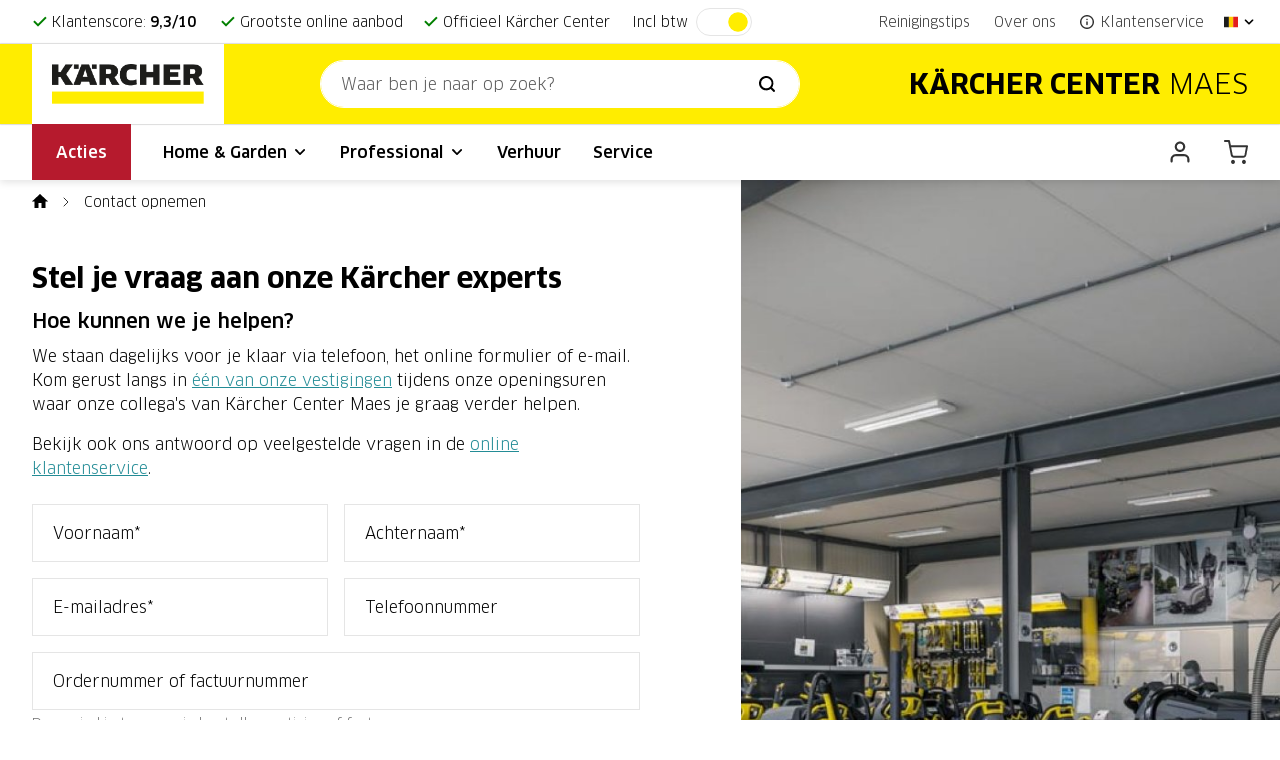

--- FILE ---
content_type: text/html; charset=UTF-8
request_url: https://www.karchercentermaes.be/index.php/nl/contact
body_size: 11896
content:
<!doctype html>
<html lang="nl-BE">
<head>
    <script>(function (w, d, s, l, i) {
            w[l] = w[l] || [];
            w[l].push({
                'gtm.start': new Date().getTime(), event: 'gtm.js'
            });
            var f                          = d.getElementsByTagName(s)[0],
                j = d.createElement(s), dl = l != 'dataLayer' ? '&l=' + l : '';
            j.async = true;
            j.src =
                'https://www.googletagmanager.com/gtm.js?id=' + i + dl;
            f.parentNode.insertBefore(j, f);
        })(window, document, 'script', 'dataLayer', 'GTM-T43H2DQ');
    </script>
    
<script>(function (n, r) {
        var e = document.createElement("script");
        e.async = !0, e.src = n + "/sidebar.js?id=" + r + "&c=" + c(10, r);
        var t = document.getElementsByTagName("script")[0];
        t.parentNode.insertBefore(e, t);

        function c(s, i) {
            var o = Date.now(), a = s * 6e4, _ = (Math.sin(i) || 0) * a;
            return Math.floor((o + _) / a)
        }
    })('https://dashboard.trustprofile.com', 4013878);
</script>
<meta charset="utf-8">
<meta name="viewport" content="width=device-width, initial-scale=1, shrink-to-fit=no">
<meta name="robots" content="index, follow">
    <title>Contacteer onze Kärcher experts.            | Kärcher Center Maes
        </title>
    <meta name="description"
      content="Heb jij een vraag over Kärcher, producten, hogedrukreinigers, reinigingsmiddel... Wij helpen je graag verder.">
<meta property="og:url" content="https://www.karchercentermaes.be/index.php/nl/contact">
<meta property="og:title" content="Contacteer onze Kärcher experts.">
<meta property="og:description"
      content="Heb jij een vraag over Kärcher, producten, hogedrukreinigers, reinigingsmiddel... Wij helpen je graag verder.">
<meta property="og:image"
      content="https://www.karchercentermaes.be/storage/images/web/karcher-center-maes-kasterlee-1706114173.jpg">
<meta name="twitter:card" content="summary">
<meta name="twitter:title" content="Contacteer onze Kärcher experts.">
<meta name="twitter:description"
      content="Heb jij een vraag over Kärcher, producten, hogedrukreinigers, reinigingsmiddel... Wij helpen je graag verder.">
<meta name="twitter:image"
      content="https://www.karchercentermaes.be/storage/images/web/karcher-center-maes-kasterlee-1706114173.jpg">
<meta name="sitemap:alternate" content="">
<meta name="sitemap:admin"
      content="https://www.karchercentermaes.be/index.php/beheer/pagina/aanpassen/6">
<meta name="sitemap:lastmod" content="2024-04-08 14:53:21">
    <link rel="canonical" href="https://www.karchercentermaes.be/index.php/nl/contact">

                    <link rel="alternate" href="https://www.karchercentermaes.be/index.php/nl/contact"
              hreflang="nl-be">
                    <link rel="alternate" href="https://www.karchercentermaes.be/index.php/fr/contact"
              hreflang="fr-be">
                        <link rel="alternate" href="https://www.karchercentermaes.nl/index.php/nl/contact"
              hreflang="nl-nl">
                                                                <link rel="alternate" href="https://www.karchercentermaes.lu/index.php/fr/contact"
              hreflang="fr-lu">
                                            <link rel="alternate" href="https://www.karchercentermaes.fr/index.php/fr/contact"
              hreflang="fr-fr">
    <link rel="preload" href="/fonts/ClanOT-Book.woff2" as="font" type="font/woff2" crossorigin>
<link rel="preload" href="/fonts/ClanOT-Medium.woff2" as="font" type="font/woff2" crossorigin>
<link rel="preload" href="/fonts/ClanOT-Bold.woff2" as="font" type="font/woff2" crossorigin>
<link href="/css/app-packages.css?id=ab012655a8c790e2c8c9b0580adefb59" rel="stylesheet">
<link href="/css/app.css?id=49e6414d6ced97969c957987839b5bd7" rel="stylesheet">
<link rel="apple-touch-icon" sizes="180x180" href="/apple-touch-icon.png">
<link rel="icon" type="image/png" sizes="32x32" href="/favicon-32x32.png">
<link rel="icon" type="image/png" sizes="16x16" href="/favicon-16x16.png">
<link rel="mask-icon" href="/safari-pinned-tab.svg" color="#000000">
<meta name="msapplication-TileColor" content="#000000">
<meta name="csrf-token" content="5S6yfqp5hAZaSETMXaDtEwmXzMvkgTSC6nkBOhIq">
    <meta name="google-site-verification" content="1gcquWiXd6ZyOStZcHgUPqKcYKx5upHeQhd2D7y2Kcs">
    <meta name="facebook-domain-verification" content="p4t6xx0cgk0wtuk6faez7izckcsc1l"/>

    </head>
<body>
<noscript>
        <iframe src="https://www.googletagmanager.com/ns.html?id=GTM-T43H2DQ" height="0"
                width="0"
                style="display:none;visibility:hidden"></iframe>
    </noscript>
    
<header id="header">
    <div class="taskbar">
    <div class="container">
        <div class="d-flex justify-content-between align-items-center">
            <div class="taskbar-left d-flex align-items-center">
                                    <div id="usp-slider" class="swiper">
    <ul class="usp-list swiper-wrapper">
        <li class="swiper-slide">
            <a href="https://www.trustprofile.com/nl/webshop/Karcher-Center-Maes_4013878/reviews"
               target="_blank">
                                Klantenscore:
                    <strong>9,3/10</strong>
                            </a>
        </li>
        <li class="swiper-slide"><a href="https://www.karchercentermaes.be/index.php/nl/producten">Grootste online aanbod</a></li>
        <li class="swiper-slide">Officieel Kärcher Center</li>
    </ul>
</div>
                            </div>
            <div class="taskbar-right nav d-flex ms-auto align-items-center">
                <div class="d-none d-lg-flex">
                    <a href="https://www.karchercentermaes.be/index.php/nl/reinigingstips" class="nav-link ">
                        Reinigingstips
                    </a>
                    <a href="https://www.karchercentermaes.be/index.php/nl/over-ons" class="nav-link ">
                        Over ons
                    </a>
                    <a href="https://www.karchercentermaes.be/index.php/nl/klantenservice" class="nav-link ">
                        <svg  class="icon icon-before" aria-hidden="true" height="16" width="16">
                            <use xlink:href="/images/icons.svg#sprite-info"/>
                        </svg><span>Klantenservice</span>
                    </a>
                </div>
                <div class="dropdown countries">
                    <button type="button" class="dropdown-toggle" title="Land" data-bs-toggle="dropdown">
                        <svg  class="icon country-icon" aria-hidden="true" height="16" width="16">
                            <use xlink:href="/images/icons.svg#sprite-be"/>
                        </svg>
                        <svg  class="icon" aria-hidden="true" height="16" width="16">
                            <use xlink:href="/images/icons.svg#sprite-chevron-down"/>
                        </svg>
                    </button>
                    <ul class="dropdown-menu dropdown-menu-end">
                                                    <li class="dropdown-item">
                                <svg  class="icon country-icon icon-before" aria-hidden="true" height="16" width="16">
                            <use xlink:href="/images/icons.svg#sprite-be"/>
                        </svg>
                                                                                                            <a class="country-item active"
                                       href="https://www.karchercentermaes.be/index.php/website-country/update/be/nl?redirect_to=https%3A%2F%2Fwww.karchercentermaes.be%2Findex.php%2Fnl%2Fcontact" hreflang="nl-be" rel="nofollow">
                                        België
                                    </a>
                                                                                                            <a class="country-item "
                                       href="https://www.karchercentermaes.be/index.php/website-country/update/be/fr?redirect_to=https%3A%2F%2Fwww.karchercentermaes.be%2Findex.php%2Ffr%2Fcontact" hreflang="fr-be" rel="nofollow">
                                        Belgique
                                    </a>
                                                            </li>
                                                    <li class="dropdown-item">
                                <svg  class="icon country-icon icon-before" aria-hidden="true" height="16" width="16">
                            <use xlink:href="/images/icons.svg#sprite-nl"/>
                        </svg>
                                                                                                            <a class="country-item "
                                       href="https://www.karchercentermaes.be/index.php/website-country/update/nl/nl?redirect_to=https%3A%2F%2Fwww.karchercentermaes.be%2Findex.php%2Fnl%2Fcontact" hreflang="nl-nl" rel="nofollow">
                                        Nederland
                                    </a>
                                                                                                                                        </li>
                                                    <li class="dropdown-item">
                                <svg  class="icon country-icon icon-before" aria-hidden="true" height="16" width="16">
                            <use xlink:href="/images/icons.svg#sprite-lu"/>
                        </svg>
                                                                                                                                                                                        <a class="country-item "
                                       href="https://www.karchercentermaes.be/index.php/website-country/update/lu/fr?redirect_to=https%3A%2F%2Fwww.karchercentermaes.be%2Findex.php%2Ffr%2Fcontact" hreflang="fr-lu" rel="nofollow">
                                        Luxembourg
                                    </a>
                                                            </li>
                                                    <li class="dropdown-item">
                                <svg  class="icon country-icon icon-before" aria-hidden="true" height="16" width="16">
                            <use xlink:href="/images/icons.svg#sprite-fr"/>
                        </svg>
                                                                                                                                                                                        <a class="country-item "
                                       href="https://www.karchercentermaes.be/index.php/website-country/update/fr/fr?redirect_to=https%3A%2F%2Fwww.karchercentermaes.be%2Findex.php%2Ffr%2Fcontact" hreflang="fr-fr" rel="nofollow">
                                        France
                                    </a>
                                                            </li>
                                            </ul>
                </div>
            </div>
        </div>
    </div>
</div>
    <div class="navbar navbar-top navbar-expand-lg">
    <div class="container justify-content-start justify-content-lg-between">
        <button class="navbar-toggler border-0" type="button"
                data-bs-toggle="offcanvas" data-bs-target="#mainNav" aria-controls="mainNav"
                aria-expanded="false">
            <span class="navbar-toggler-icon"></span>
        </button>
        <a class="navbar-brand" href="https://www.karchercentermaes.be/index.php/nl">
            <img src="https://www.karchercentermaes.be/storage/images/web/logo-karcher-1671175547.png" alt="Logo Kärcher Center Maes" width="180" height="48">
        </a>
        <div class="navbar-brand-title text-uppercase"><strong>Kärcher Center</strong> MAES</div>
    </div>
</div>
<nav class="navbar navbar-bottom navbar-expand-lg navbar-light">
    <div class="container">
        <div class="offcanvas offcanvas-start" tabindex="-1" id="mainNav"
             aria-labelledby="mainNav">
            <div class="offcanvas-header">
                <div class="offcanvas-title text-uppercase"><strong>Kärcher Center</strong> MAES</div>
                <button type="button" class="btn-close navbar-close" data-bs-dismiss="offcanvas" aria-label="Sluiten"></button>
            </div>
            <div class="offcanvas-body">
                <ul class="navbar-nav align-items-lg-center">
                    <li class="nav-item">
                        <a class="nav-link nav-link-btn"
                           href="https://www.karchercentermaes.be/index.php/nl/acties">Acties</a>
                    </li>
                    <li class="nav-item dropdown mega-dropdown">
                        <a class="nav-link dropdown-toggle" href="#" data-bs-toggle="dropdown" aria-expanded="false">
                            Home &amp; Garden
                            <svg  class="icon" aria-hidden="true" height="16" width="16">
                            <use xlink:href="/images/icons.svg#sprite-chevron-down"/>
                        </svg>
                        </a>
                        <div class="dropdown-menu mega-dropdown">
                            <ul class="row row-cols-1 row-cols-lg-5 row-cols-xxl-6 g-0">
                                                                                                                                        <li class="col">
                                        <a class="dropdown-item"
                                           href="https://www.karchercentermaes.be/index.php/nl/home-garden/vacuum-mop-20117243">
                                            <figure class="img-wrapper-contain">
                                                                                                    <picture>
                                                        <source
                                                            srcset="https://www.karchercentermaes.be/storage/karcher/import_38/images/webp/thumbnail/vacuum-mop_2_20251023_195413.webp"
                                                            type="image/webp">
                                                        <source srcset="https://www.karchercentermaes.be/storage/karcher/import_38/images/lres/vacuum-mop_2_20251023_195413.jpeg"
                                                                type="image/jpeg">
                                                        <img src="https://www.karchercentermaes.be/storage/karcher/import_38/images/lres/vacuum-mop_2_20251023_195413.jpeg"
                                                             alt="Vacuum mop">
                                                    </picture>
                                                                                            </figure>
                                            <span>Vacuum mop</span>
                                        </a>
                                    </li>
                                                                                                        <li class="col">
                                        <a class="dropdown-item"
                                           href="https://www.karchercentermaes.be/index.php/nl/home-garden/hogedrukreinigers-20035386">
                                            <figure class="img-wrapper-contain">
                                                                                                    <picture>
                                                        <source
                                                            srcset="https://www.karchercentermaes.be/storage/karcher/import_38/images/webp/thumbnail/hogedrukreinigers_2_20251023_195424.webp"
                                                            type="image/webp">
                                                        <source srcset="https://www.karchercentermaes.be/storage/karcher/import_38/images/lres/hogedrukreinigers_2_20251023_195424.jpeg"
                                                                type="image/jpeg">
                                                        <img src="https://www.karchercentermaes.be/storage/karcher/import_38/images/lres/hogedrukreinigers_2_20251023_195424.jpeg"
                                                             alt="Hogedrukreinigers">
                                                    </picture>
                                                                                            </figure>
                                            <span>Hogedrukreinigers</span>
                                        </a>
                                    </li>
                                                                                                        <li class="col">
                                        <a class="dropdown-item"
                                           href="https://www.karchercentermaes.be/index.php/nl/home-garden/stofzuigers-20072951">
                                            <figure class="img-wrapper-contain">
                                                                                                    <picture>
                                                        <source
                                                            srcset="https://www.karchercentermaes.be/storage/karcher/import_38/images/webp/thumbnail/stofzuigers_2_20251023_195425.webp"
                                                            type="image/webp">
                                                        <source srcset="https://www.karchercentermaes.be/storage/karcher/import_38/images/lres/stofzuigers_2_20251023_195425.jpeg"
                                                                type="image/jpeg">
                                                        <img src="https://www.karchercentermaes.be/storage/karcher/import_38/images/lres/stofzuigers_2_20251023_195425.jpeg"
                                                             alt="Stofzuigers">
                                                    </picture>
                                                                                            </figure>
                                            <span>Stofzuigers</span>
                                        </a>
                                    </li>
                                                                                                        <li class="col">
                                        <a class="dropdown-item"
                                           href="https://www.karchercentermaes.be/index.php/nl/home-garden/wet-and-dry-vacuum-cleaners-20107963">
                                            <figure class="img-wrapper-contain">
                                                                                                    <picture>
                                                        <source
                                                            srcset="https://www.karchercentermaes.be/storage/karcher/import_38/images/webp/thumbnail/wet-and-dry-vacuum-cleaners_2_20251023_195426.webp"
                                                            type="image/webp">
                                                        <source srcset="https://www.karchercentermaes.be/storage/karcher/import_38/images/lres/wet-and-dry-vacuum-cleaners_2_20251023_195426.jpeg"
                                                                type="image/jpeg">
                                                        <img src="https://www.karchercentermaes.be/storage/karcher/import_38/images/lres/wet-and-dry-vacuum-cleaners_2_20251023_195426.jpeg"
                                                             alt="Wet and dry vacuum cleaners">
                                                    </picture>
                                                                                            </figure>
                                            <span>Wet and dry vacuum cleaners</span>
                                        </a>
                                    </li>
                                                                                                        <li class="col">
                                        <a class="dropdown-item"
                                           href="https://www.karchercentermaes.be/index.php/nl/home-garden/stoomreiniger-20035421">
                                            <figure class="img-wrapper-contain">
                                                                                                    <picture>
                                                        <source
                                                            srcset="https://www.karchercentermaes.be/storage/karcher/import_38/images/webp/thumbnail/stoomreiniger_2_20251023_195453.webp"
                                                            type="image/webp">
                                                        <source srcset="https://www.karchercentermaes.be/storage/karcher/import_38/images/lres/stoomreiniger_2_20251023_195453.jpeg"
                                                                type="image/jpeg">
                                                        <img src="https://www.karchercentermaes.be/storage/karcher/import_38/images/lres/stoomreiniger_2_20251023_195453.jpeg"
                                                             alt="Stoomreiniger">
                                                    </picture>
                                                                                            </figure>
                                            <span>Stoomreiniger</span>
                                        </a>
                                    </li>
                                                                                                        <li class="col">
                                        <a class="dropdown-item"
                                           href="https://www.karchercentermaes.be/index.php/nl/home-garden/window-vac-20035424">
                                            <figure class="img-wrapper-contain">
                                                                                                    <picture>
                                                        <source
                                                            srcset="https://www.karchercentermaes.be/storage/karcher/import_38/images/webp/thumbnail/window-vac_2_20251023_195454.webp"
                                                            type="image/webp">
                                                        <source srcset="https://www.karchercentermaes.be/storage/karcher/import_38/images/lres/window-vac_2_20251023_195454.jpeg"
                                                                type="image/jpeg">
                                                        <img src="https://www.karchercentermaes.be/storage/karcher/import_38/images/lres/window-vac_2_20251023_195454.jpeg"
                                                             alt="Window Vac">
                                                    </picture>
                                                                                            </figure>
                                            <span>Window Vac</span>
                                        </a>
                                    </li>
                                                                                                        <li class="col">
                                        <a class="dropdown-item"
                                           href="https://www.karchercentermaes.be/index.php/nl/home-garden/pompen-20035392">
                                            <figure class="img-wrapper-contain">
                                                                                                    <picture>
                                                        <source
                                                            srcset="https://www.karchercentermaes.be/storage/karcher/import_38/images/webp/thumbnail/pompen_2_20251023_195456.webp"
                                                            type="image/webp">
                                                        <source srcset="https://www.karchercentermaes.be/storage/karcher/import_38/images/lres/pompen_2_20251023_195456.jpeg"
                                                                type="image/jpeg">
                                                        <img src="https://www.karchercentermaes.be/storage/karcher/import_38/images/lres/pompen_2_20251023_195456.jpeg"
                                                             alt="Pompen">
                                                    </picture>
                                                                                            </figure>
                                            <span>Pompen</span>
                                        </a>
                                    </li>
                                                                                                        <li class="col">
                                        <a class="dropdown-item"
                                           href="https://www.karchercentermaes.be/index.php/nl/home-garden/veegmachines-20035410">
                                            <figure class="img-wrapper-contain">
                                                                                                    <picture>
                                                        <source
                                                            srcset="https://www.karchercentermaes.be/storage/karcher/import_38/images/webp/thumbnail/veegmachines_2_20251023_195512.webp"
                                                            type="image/webp">
                                                        <source srcset="https://www.karchercentermaes.be/storage/karcher/import_38/images/lres/veegmachines_2_20251023_195512.jpeg"
                                                                type="image/jpeg">
                                                        <img src="https://www.karchercentermaes.be/storage/karcher/import_38/images/lres/veegmachines_2_20251023_195512.jpeg"
                                                             alt="Veegmachines">
                                                    </picture>
                                                                                            </figure>
                                            <span>Veegmachines</span>
                                        </a>
                                    </li>
                                                                                                        <li class="col">
                                        <a class="dropdown-item"
                                           href="https://www.karchercentermaes.be/index.php/nl/home-garden/floor-cleaner-20072959">
                                            <figure class="img-wrapper-contain">
                                                                                                    <picture>
                                                        <source
                                                            srcset="https://www.karchercentermaes.be/storage/karcher/import_38/images/webp/thumbnail/floor-cleaner_2_20251023_195412.webp"
                                                            type="image/webp">
                                                        <source srcset="https://www.karchercentermaes.be/storage/karcher/import_38/images/lres/floor-cleaner_2_20251023_195412.jpeg"
                                                                type="image/jpeg">
                                                        <img src="https://www.karchercentermaes.be/storage/karcher/import_38/images/lres/floor-cleaner_2_20251023_195412.jpeg"
                                                             alt="Floor Cleaner">
                                                    </picture>
                                                                                            </figure>
                                            <span>Floor Cleaner</span>
                                        </a>
                                    </li>
                                                                                                        <li class="col">
                                        <a class="dropdown-item"
                                           href="https://www.karchercentermaes.be/index.php/nl/home-garden/specialized-vacuums-20107964">
                                            <figure class="img-wrapper-contain">
                                                                                                    <picture>
                                                        <source
                                                            srcset="https://www.karchercentermaes.be/storage/karcher/import_38/images/webp/thumbnail/specialized-vacuums_2_20251023_195416.webp"
                                                            type="image/webp">
                                                        <source srcset="https://www.karchercentermaes.be/storage/karcher/import_38/images/lres/specialized-vacuums_2_20251023_195416.jpeg"
                                                                type="image/jpeg">
                                                        <img src="https://www.karchercentermaes.be/storage/karcher/import_38/images/lres/specialized-vacuums_2_20251023_195416.jpeg"
                                                             alt="Specialized Vacuums">
                                                    </picture>
                                                                                            </figure>
                                            <span>Specialized Vacuums</span>
                                        </a>
                                    </li>
                                                                                                        <li class="col">
                                        <a class="dropdown-item"
                                           href="https://www.karchercentermaes.be/index.php/nl/home-garden/boenmachine-20035425">
                                            <figure class="img-wrapper-contain">
                                                                                            </figure>
                                            <span>Boenmachine</span>
                                        </a>
                                    </li>
                                                                                                        <li class="col">
                                        <a class="dropdown-item"
                                           href="https://www.karchercentermaes.be/index.php/nl/home-garden/tuingereedschap-20087551">
                                            <figure class="img-wrapper-contain">
                                                                                                    <picture>
                                                        <source
                                                            srcset="https://www.karchercentermaes.be/storage/karcher/import_38/images/webp/thumbnail/tuingereedschap_2_20251023_195431.webp"
                                                            type="image/webp">
                                                        <source srcset="https://www.karchercentermaes.be/storage/karcher/import_38/images/lres/tuingereedschap_2_20251023_195431.jpeg"
                                                                type="image/jpeg">
                                                        <img src="https://www.karchercentermaes.be/storage/karcher/import_38/images/lres/tuingereedschap_2_20251023_195431.jpeg"
                                                             alt="Tuingereedschap">
                                                    </picture>
                                                                                            </figure>
                                            <span>Tuingereedschap</span>
                                        </a>
                                    </li>
                                                                                                        <li class="col">
                                        <a class="dropdown-item"
                                           href="https://www.karchercentermaes.be/index.php/nl/home-garden/verbrandingsmotor-hogedrukreiniger-20035391">
                                            <figure class="img-wrapper-contain">
                                                                                                    <picture>
                                                        <source
                                                            srcset="https://www.karchercentermaes.be/storage/karcher/import_38/images/webp/thumbnail/verbrandingsmotor-hogedrukreiniger_3_20251023_195423.webp"
                                                            type="image/webp">
                                                        <source srcset="https://www.karchercentermaes.be/storage/karcher/import_38/images/lres/verbrandingsmotor-hogedrukreiniger_3_20251023_195423.jpeg"
                                                                type="image/jpeg">
                                                        <img src="https://www.karchercentermaes.be/storage/karcher/import_38/images/lres/verbrandingsmotor-hogedrukreiniger_3_20251023_195423.jpeg"
                                                             alt="Verbrandingsmotor-Hogedrukreiniger">
                                                    </picture>
                                                                                            </figure>
                                            <span>Verbrandingsmotor-Hogedrukreiniger</span>
                                        </a>
                                    </li>
                                                                                                        <li class="col">
                                        <a class="dropdown-item"
                                           href="https://www.karchercentermaes.be/index.php/nl/home-garden/accu-rolvegers-20035420">
                                            <figure class="img-wrapper-contain">
                                                                                                    <picture>
                                                        <source
                                                            srcset="https://www.karchercentermaes.be/storage/karcher/import_38/images/webp/thumbnail/accu-rolvegers_2_20251023_195428.webp"
                                                            type="image/webp">
                                                        <source srcset="https://www.karchercentermaes.be/storage/karcher/import_38/images/lres/accu-rolvegers_2_20251023_195428.jpeg"
                                                                type="image/jpeg">
                                                        <img src="https://www.karchercentermaes.be/storage/karcher/import_38/images/lres/accu-rolvegers_2_20251023_195428.jpeg"
                                                             alt="Accu-rolvegers">
                                                    </picture>
                                                                                            </figure>
                                            <span>Accu-rolvegers</span>
                                        </a>
                                    </li>
                                                                                                        <li class="col">
                                        <a class="dropdown-item"
                                           href="https://www.karchercentermaes.be/index.php/nl/home-garden/stoomzuiger-20035422">
                                            <figure class="img-wrapper-contain">
                                                                                                    <picture>
                                                        <source
                                                            srcset="https://www.karchercentermaes.be/storage/karcher/import_38/images/webp/thumbnail/stoomzuiger_2_20251023_195452.webp"
                                                            type="image/webp">
                                                        <source srcset="https://www.karchercentermaes.be/storage/karcher/import_38/images/lres/stoomzuiger_2_20251023_195452.jpeg"
                                                                type="image/jpeg">
                                                        <img src="https://www.karchercentermaes.be/storage/karcher/import_38/images/lres/stoomzuiger_2_20251023_195452.jpeg"
                                                             alt="Stoomzuiger">
                                                    </picture>
                                                                                            </figure>
                                            <span>Stoomzuiger</span>
                                        </a>
                                    </li>
                                                                                                        <li class="col">
                                        <a class="dropdown-item"
                                           href="https://www.karchercentermaes.be/index.php/nl/home-garden/bewateringssystemen-20035403">
                                            <figure class="img-wrapper-contain">
                                                                                                    <picture>
                                                        <source
                                                            srcset="https://www.karchercentermaes.be/storage/karcher/import_38/images/webp/thumbnail/bewateringssystemen_2_20251023_195458.webp"
                                                            type="image/webp">
                                                        <source srcset="https://www.karchercentermaes.be/storage/karcher/import_38/images/lres/bewateringssystemen_2_20251023_195458.jpeg"
                                                                type="image/jpeg">
                                                        <img src="https://www.karchercentermaes.be/storage/karcher/import_38/images/lres/bewateringssystemen_2_20251023_195458.jpeg"
                                                             alt="Bewateringssystemen">
                                                    </picture>
                                                                                            </figure>
                                            <span>Bewateringssystemen</span>
                                        </a>
                                    </li>
                                                                                                        <li class="col">
                                        <a class="dropdown-item"
                                           href="https://www.karchercentermaes.be/index.php/nl/home-garden/mobiele-reiniging-20074150">
                                            <figure class="img-wrapper-contain">
                                                                                                    <picture>
                                                        <source
                                                            srcset="https://www.karchercentermaes.be/storage/karcher/import_38/images/webp/thumbnail/mobiele-reiniging_2_20251023_195448.webp"
                                                            type="image/webp">
                                                        <source srcset="https://www.karchercentermaes.be/storage/karcher/import_38/images/lres/mobiele-reiniging_2_20251023_195448.jpeg"
                                                                type="image/jpeg">
                                                        <img src="https://www.karchercentermaes.be/storage/karcher/import_38/images/lres/mobiele-reiniging_2_20251023_195448.jpeg"
                                                             alt="Mobiele Reiniging">
                                                    </picture>
                                                                                            </figure>
                                            <span>Mobiele Reiniging</span>
                                        </a>
                                    </li>
                                                                                                        <li class="col">
                                        <a class="dropdown-item"
                                           href="https://www.karchercentermaes.be/index.php/nl/home-garden/terrasreiniger-20086253">
                                            <figure class="img-wrapper-contain">
                                                                                                    <picture>
                                                        <source
                                                            srcset="https://www.karchercentermaes.be/storage/karcher/import_38/images/webp/thumbnail/terrasreiniger_2_20251023_195455.webp"
                                                            type="image/webp">
                                                        <source srcset="https://www.karchercentermaes.be/storage/karcher/import_38/images/lres/terrasreiniger_2_20251023_195455.jpeg"
                                                                type="image/jpeg">
                                                        <img src="https://www.karchercentermaes.be/storage/karcher/import_38/images/lres/terrasreiniger_2_20251023_195455.jpeg"
                                                             alt="Terrasreiniger">
                                                    </picture>
                                                                                            </figure>
                                            <span>Terrasreiniger</span>
                                        </a>
                                    </li>
                                                                                                        <li class="col">
                                        <a class="dropdown-item"
                                           href="https://www.karchercentermaes.be/index.php/nl/home-garden/draadloze-elektrische-dweil-20105263">
                                            <figure class="img-wrapper-contain">
                                                                                                    <picture>
                                                        <source
                                                            srcset="https://www.karchercentermaes.be/storage/karcher/import_38/images/webp/thumbnail/draadloze-elektrische-dweil_2_20251023_195415.webp"
                                                            type="image/webp">
                                                        <source srcset="https://www.karchercentermaes.be/storage/karcher/import_38/images/lres/draadloze-elektrische-dweil_2_20251023_195415.jpeg"
                                                                type="image/jpeg">
                                                        <img src="https://www.karchercentermaes.be/storage/karcher/import_38/images/lres/draadloze-elektrische-dweil_2_20251023_195415.jpeg"
                                                             alt="Draadloze elektrische dweil">
                                                    </picture>
                                                                                            </figure>
                                            <span>Draadloze elektrische dweil</span>
                                        </a>
                                    </li>
                                                                                                        <li class="col">
                                        <a class="dropdown-item"
                                           href="https://www.karchercentermaes.be/index.php/nl/home-garden/robotstofzuiger-met-dweilfunctie-20035418">
                                            <figure class="img-wrapper-contain">
                                                                                                    <picture>
                                                        <source
                                                            srcset="https://www.karchercentermaes.be/storage/karcher/import_38/images/webp/thumbnail/robotstofzuiger-met-dweilfunctie_3_20251023_195429.webp"
                                                            type="image/webp">
                                                        <source srcset="https://www.karchercentermaes.be/storage/karcher/import_38/images/lres/robotstofzuiger-met-dweilfunctie_3_20251023_195429.jpeg"
                                                                type="image/jpeg">
                                                        <img src="https://www.karchercentermaes.be/storage/karcher/import_38/images/lres/robotstofzuiger-met-dweilfunctie_3_20251023_195429.jpeg"
                                                             alt="Robotstofzuiger met dweilfunctie">
                                                    </picture>
                                                                                            </figure>
                                            <span>Robotstofzuiger met dweilfunctie</span>
                                        </a>
                                    </li>
                                                                                                        <li class="col">
                                        <a class="dropdown-item"
                                           href="https://www.karchercentermaes.be/index.php/nl/home-garden/elektrische-ijskrabber-20091155">
                                            <figure class="img-wrapper-contain">
                                                                                                    <picture>
                                                        <source
                                                            srcset="https://www.karchercentermaes.be/storage/karcher/import_38/images/webp/thumbnail/elektrische-ijskrabber_2_20251023_195453.webp"
                                                            type="image/webp">
                                                        <source srcset="https://www.karchercentermaes.be/storage/karcher/import_38/images/lres/elektrische-ijskrabber_2_20251023_195453.jpeg"
                                                                type="image/jpeg">
                                                        <img src="https://www.karchercentermaes.be/storage/karcher/import_38/images/lres/elektrische-ijskrabber_2_20251023_195453.jpeg"
                                                             alt="Elektrische ijskrabber">
                                                    </picture>
                                                                                            </figure>
                                            <span>Elektrische ijskrabber</span>
                                        </a>
                                    </li>
                                                                                                        <li class="col">
                                        <a class="dropdown-item"
                                           href="https://www.karchercentermaes.be/index.php/nl/home-garden/luchtreiniger-20077450">
                                            <figure class="img-wrapper-contain">
                                                                                                    <picture>
                                                        <source
                                                            srcset="https://www.karchercentermaes.be/storage/karcher/import_38/images/webp/thumbnail/luchtreiniger_2_20251023_195411.webp"
                                                            type="image/webp">
                                                        <source srcset="https://www.karchercentermaes.be/storage/karcher/import_38/images/lres/luchtreiniger_2_20251023_195411.jpeg"
                                                                type="image/jpeg">
                                                        <img src="https://www.karchercentermaes.be/storage/karcher/import_38/images/lres/luchtreiniger_2_20251023_195411.jpeg"
                                                             alt="Luchtreiniger">
                                                    </picture>
                                                                                            </figure>
                                            <span>Luchtreiniger</span>
                                        </a>
                                    </li>
                                                                <li class="col">
                                    <a class="dropdown-item"
                                       href="https://www.karchercentermaes.be/index.php/nl/home-garden/reinigings-en-onderhoudsmiddelen">
                                        <figure class="img-wrapper-contain">
                                                                                                                                        <picture>
                                                    <source
                                                        srcset="https://www.karchercentermaes.be/storage/karcher/import_38/images/webp/thumbnail/home-garden_1_20251023_195540.webp"
                                                        type="image/webp">
                                                    <source srcset="https://www.karchercentermaes.be/storage/karcher/import_38/images/thumbnail/home-garden_1_20251023_195540.jpeg"
                                                            type="image/jpeg">
                                                    <img src="https://www.karchercentermaes.be/storage/karcher/import_38/images/thumbnail/home-garden_1_20251023_195540.jpeg"
                                                         alt="home-garden_1_20251023_195540">
                                                </picture>
                                                                                    </figure>
                                        <span>Reinigingsmiddelen</span>
                                    </a>
                                </li>
                            </ul>
                        </div>
                    </li>
                    <li class="nav-item dropdown mega-dropdown">
                        <a class="nav-link dropdown-toggle" href="#" data-bs-toggle="dropdown" aria-expanded="false">
                            Professional
                            <svg  class="icon" aria-hidden="true" height="16" width="16">
                            <use xlink:href="/images/icons.svg#sprite-chevron-down"/>
                        </svg>
                        </a>
                        <div class="dropdown-menu mega-dropdown">
                            <ul class="row row-cols-1 row-cols-lg-5 row-cols-xxl-6 g-0">
                                                                                                                                        <li class="col">
                                        <a class="dropdown-item"
                                           href="https://www.karchercentermaes.be/index.php/nl/professional/stofzuiger-20035445">
                                            <figure class="img-wrapper-contain">
                                                                                                    <picture>
                                                        <source
                                                            srcset="https://www.karchercentermaes.be/storage/karcher/import_38/images/webp/thumbnail/stofzuiger_2_20251023_195056.webp"
                                                            type="image/webp">
                                                        <source srcset="https://www.karchercentermaes.be/storage/karcher/import_38/images/thumbnail/stofzuiger_2_20251023_195056.jpeg"
                                                                type="image/jpeg">
                                                        <img src="https://www.karchercentermaes.be/storage/karcher/import_38/images/thumbnail/stofzuiger_2_20251023_195056.jpeg"
                                                             alt="Stofzuiger">
                                                    </picture>
                                                                                            </figure>
                                            <span>Stofzuiger</span>
                                        </a>
                                    </li>
                                                                                                        <li class="col">
                                        <a class="dropdown-item"
                                           href="https://www.karchercentermaes.be/index.php/nl/professional/hogedrukreiniger-20035427">
                                            <figure class="img-wrapper-contain">
                                                                                                    <picture>
                                                        <source
                                                            srcset="https://www.karchercentermaes.be/storage/karcher/import_38/images/webp/thumbnail/hogedrukreiniger_2_20251023_195120.webp"
                                                            type="image/webp">
                                                        <source srcset="https://www.karchercentermaes.be/storage/karcher/import_38/images/thumbnail/hogedrukreiniger_2_20251023_195120.jpeg"
                                                                type="image/jpeg">
                                                        <img src="https://www.karchercentermaes.be/storage/karcher/import_38/images/thumbnail/hogedrukreiniger_2_20251023_195120.jpeg"
                                                             alt="Hogedrukreiniger">
                                                    </picture>
                                                                                            </figure>
                                            <span>Hogedrukreiniger</span>
                                        </a>
                                    </li>
                                                                                                        <li class="col">
                                        <a class="dropdown-item"
                                           href="https://www.karchercentermaes.be/index.php/nl/professional/schrobmachines-schrob-zuigmachines-20088053">
                                            <figure class="img-wrapper-contain">
                                                                                                    <picture>
                                                        <source
                                                            srcset="https://www.karchercentermaes.be/storage/karcher/import_38/images/webp/thumbnail/schrobmachines-schrob-zuigmachines_2_20251023_195211.webp"
                                                            type="image/webp">
                                                        <source srcset="https://www.karchercentermaes.be/storage/karcher/import_38/images/thumbnail/schrobmachines-schrob-zuigmachines_2_20251023_195211.jpeg"
                                                                type="image/jpeg">
                                                        <img src="https://www.karchercentermaes.be/storage/karcher/import_38/images/thumbnail/schrobmachines-schrob-zuigmachines_2_20251023_195211.jpeg"
                                                             alt="Schrobmachines / Schrob-zuigmachines">
                                                    </picture>
                                                                                            </figure>
                                            <span>Schrobmachines / Schrob-zuigmachines</span>
                                        </a>
                                    </li>
                                                                                                        <li class="col">
                                        <a class="dropdown-item"
                                           href="https://www.karchercentermaes.be/index.php/nl/professional/veeg-en-veeg-zuigmachines-20035465">
                                            <figure class="img-wrapper-contain">
                                                                                                    <picture>
                                                        <source
                                                            srcset="https://www.karchercentermaes.be/storage/karcher/import_38/images/webp/thumbnail/veeg-en-veeg-zuigmachines_2_20251023_195047.webp"
                                                            type="image/webp">
                                                        <source srcset="https://www.karchercentermaes.be/storage/karcher/import_38/images/thumbnail/veeg-en-veeg-zuigmachines_2_20251023_195047.jpeg"
                                                                type="image/jpeg">
                                                        <img src="https://www.karchercentermaes.be/storage/karcher/import_38/images/thumbnail/veeg-en-veeg-zuigmachines_2_20251023_195047.jpeg"
                                                             alt="Veeg- en veeg-/zuigmachines">
                                                    </picture>
                                                                                            </figure>
                                            <span>Veeg- en veeg-/zuigmachines</span>
                                        </a>
                                    </li>
                                                                                                        <li class="col">
                                        <a class="dropdown-item"
                                           href="https://www.karchercentermaes.be/index.php/nl/professional/window-vac-voor-ramen-en-oppervlakken-20081751">
                                            <figure class="img-wrapper-contain">
                                                                                                    <picture>
                                                        <source
                                                            srcset="https://www.karchercentermaes.be/storage/karcher/import_38/images/webp/thumbnail/window-vac-voor-ramen-en-oppervlakken_2_20251023_195406.webp"
                                                            type="image/webp">
                                                        <source srcset="https://www.karchercentermaes.be/storage/karcher/import_38/images/thumbnail/window-vac-voor-ramen-en-oppervlakken_2_20251023_195406.jpeg"
                                                                type="image/jpeg">
                                                        <img src="https://www.karchercentermaes.be/storage/karcher/import_38/images/thumbnail/window-vac-voor-ramen-en-oppervlakken_2_20251023_195406.jpeg"
                                                             alt="Window Vac voor ramen en oppervlakken">
                                                    </picture>
                                                                                            </figure>
                                            <span>Window Vac voor ramen en oppervlakken</span>
                                        </a>
                                    </li>
                                                                                                        <li class="col">
                                        <a class="dropdown-item"
                                           href="https://www.karchercentermaes.be/index.php/nl/professional/stoomreinigers-stoomzuigers-20035452">
                                            <figure class="img-wrapper-contain">
                                                                                                    <picture>
                                                        <source
                                                            srcset="https://www.karchercentermaes.be/storage/karcher/import_38/images/webp/thumbnail/stoomreinigers-stoomzuigers_2_20251023_195207.webp"
                                                            type="image/webp">
                                                        <source srcset="https://www.karchercentermaes.be/storage/karcher/import_38/images/thumbnail/stoomreinigers-stoomzuigers_2_20251023_195207.jpeg"
                                                                type="image/jpeg">
                                                        <img src="https://www.karchercentermaes.be/storage/karcher/import_38/images/thumbnail/stoomreinigers-stoomzuigers_2_20251023_195207.jpeg"
                                                             alt="Stoomreinigers &amp; stoomzuigers">
                                                    </picture>
                                                                                            </figure>
                                            <span>Stoomreinigers &amp; stoomzuigers</span>
                                        </a>
                                    </li>
                                                                                                        <li class="col">
                                        <a class="dropdown-item"
                                           href="https://www.karchercentermaes.be/index.php/nl/professional/outdoor-power-equipment-20068012">
                                            <figure class="img-wrapper-contain">
                                                                                                    <picture>
                                                        <source
                                                            srcset="https://www.karchercentermaes.be/storage/karcher/import_38/images/webp/thumbnail/outdoor-power-equipment_3_20251023_195200.webp"
                                                            type="image/webp">
                                                        <source srcset="https://www.karchercentermaes.be/storage/karcher/import_38/images/thumbnail/outdoor-power-equipment_3_20251023_195200.jpeg"
                                                                type="image/jpeg">
                                                        <img src="https://www.karchercentermaes.be/storage/karcher/import_38/images/thumbnail/outdoor-power-equipment_3_20251023_195200.jpeg"
                                                             alt="Outdoor Power Equipment">
                                                    </picture>
                                                                                            </figure>
                                            <span>Outdoor Power Equipment</span>
                                        </a>
                                    </li>
                                                                                                        <li class="col">
                                        <a class="dropdown-item"
                                           href="https://www.karchercentermaes.be/index.php/nl/professional/tapijtreiniger-20060411">
                                            <figure class="img-wrapper-contain">
                                                                                                    <picture>
                                                        <source
                                                            srcset="https://www.karchercentermaes.be/storage/karcher/import_38/images/webp/thumbnail/tapijtreiniger_2_20251023_195053.webp"
                                                            type="image/webp">
                                                        <source srcset="https://www.karchercentermaes.be/storage/karcher/import_38/images/thumbnail/tapijtreiniger_2_20251023_195053.jpeg"
                                                                type="image/jpeg">
                                                        <img src="https://www.karchercentermaes.be/storage/karcher/import_38/images/thumbnail/tapijtreiniger_2_20251023_195053.jpeg"
                                                             alt="Tapijtreiniger">
                                                    </picture>
                                                                                            </figure>
                                            <span>Tapijtreiniger</span>
                                        </a>
                                    </li>
                                                                                                        <li class="col">
                                        <a class="dropdown-item"
                                           href="https://www.karchercentermaes.be/index.php/nl/professional/generatoren-en-afvalwaterpomp-20093061">
                                            <figure class="img-wrapper-contain">
                                                                                                    <picture>
                                                        <source
                                                            srcset="https://www.karchercentermaes.be/storage/karcher/import_38/images/webp/thumbnail/generatoren-en-afvalwaterpomp_2_20251023_195159.webp"
                                                            type="image/webp">
                                                        <source srcset="https://www.karchercentermaes.be/storage/karcher/import_38/images/thumbnail/generatoren-en-afvalwaterpomp_2_20251023_195159.jpeg"
                                                                type="image/jpeg">
                                                        <img src="https://www.karchercentermaes.be/storage/karcher/import_38/images/thumbnail/generatoren-en-afvalwaterpomp_2_20251023_195159.jpeg"
                                                             alt="Generatoren en afvalwaterpomp">
                                                    </picture>
                                                                                            </figure>
                                            <span>Generatoren en afvalwaterpomp</span>
                                        </a>
                                    </li>
                                                                                                        <li class="col">
                                        <a class="dropdown-item"
                                           href="https://www.karchercentermaes.be/index.php/nl/professional/air-purifier-20080459">
                                            <figure class="img-wrapper-contain">
                                                                                            </figure>
                                            <span>Air Purifier</span>
                                        </a>
                                    </li>
                                                                                                        <li class="col">
                                        <a class="dropdown-item"
                                           href="https://www.karchercentermaes.be/index.php/nl/professional/voertuig-reinigingssystemen-20035497">
                                            <figure class="img-wrapper-contain">
                                                                                                    <picture>
                                                        <source
                                                            srcset="https://www.karchercentermaes.be/storage/karcher/import_38/images/webp/thumbnail/voertuig-reinigingssystemen_2_20251023_195201.webp"
                                                            type="image/webp">
                                                        <source srcset="https://www.karchercentermaes.be/storage/karcher/import_38/images/thumbnail/voertuig-reinigingssystemen_2_20251023_195201.jpeg"
                                                                type="image/jpeg">
                                                        <img src="https://www.karchercentermaes.be/storage/karcher/import_38/images/thumbnail/voertuig-reinigingssystemen_2_20251023_195201.jpeg"
                                                             alt="Voertuig-reinigingssystemen">
                                                    </picture>
                                                                                            </figure>
                                            <span>Voertuig-reinigingssystemen</span>
                                        </a>
                                    </li>
                                                                                                        <li class="col">
                                        <a class="dropdown-item"
                                           href="https://www.karchercentermaes.be/index.php/nl/professional/waterrecycling-20035517">
                                            <figure class="img-wrapper-contain">
                                                                                                    <picture>
                                                        <source
                                                            srcset="https://www.karchercentermaes.be/storage/karcher/import_38/images/webp/thumbnail/waterrecycling_2_20251023_195224.webp"
                                                            type="image/webp">
                                                        <source srcset="https://www.karchercentermaes.be/storage/karcher/import_38/images/thumbnail/waterrecycling_2_20251023_195224.jpeg"
                                                                type="image/jpeg">
                                                        <img src="https://www.karchercentermaes.be/storage/karcher/import_38/images/thumbnail/waterrecycling_2_20251023_195224.jpeg"
                                                             alt="Waterrecycling">
                                                    </picture>
                                                                                            </figure>
                                            <span>Waterrecycling</span>
                                        </a>
                                    </li>
                                                                                                        <li class="col">
                                        <a class="dropdown-item"
                                           href="https://www.karchercentermaes.be/index.php/nl/professional/machines-voor-gemeentes-en-openbare-ruimtes-20060412">
                                            <figure class="img-wrapper-contain">
                                                                                                    <picture>
                                                        <source
                                                            srcset="https://www.karchercentermaes.be/storage/karcher/import_38/images/webp/thumbnail/machines-voor-gemeentes-en-openbare-ruimtes_2_20251023_195356.webp"
                                                            type="image/webp">
                                                        <source srcset="https://www.karchercentermaes.be/storage/karcher/import_38/images/thumbnail/machines-voor-gemeentes-en-openbare-ruimtes_2_20251023_195356.jpeg"
                                                                type="image/jpeg">
                                                        <img src="https://www.karchercentermaes.be/storage/karcher/import_38/images/thumbnail/machines-voor-gemeentes-en-openbare-ruimtes_2_20251023_195356.jpeg"
                                                             alt="Machines voor gemeentes en openbare ruimtes">
                                                    </picture>
                                                                                            </figure>
                                            <span>Machines voor gemeentes en openbare ruimtes</span>
                                        </a>
                                    </li>
                                                                                                        <li class="col">
                                        <a class="dropdown-item"
                                           href="https://www.karchercentermaes.be/index.php/nl/professional/industriezuigers-20035521">
                                            <figure class="img-wrapper-contain">
                                                                                                    <picture>
                                                        <source
                                                            srcset="https://www.karchercentermaes.be/storage/karcher/import_38/images/webp/thumbnail/industriezuigers_2_20251023_195407.webp"
                                                            type="image/webp">
                                                        <source srcset="https://www.karchercentermaes.be/storage/karcher/import_38/images/thumbnail/industriezuigers_2_20251023_195407.jpeg"
                                                                type="image/jpeg">
                                                        <img src="https://www.karchercentermaes.be/storage/karcher/import_38/images/thumbnail/industriezuigers_2_20251023_195407.jpeg"
                                                             alt="Industriezuigers">
                                                    </picture>
                                                                                            </figure>
                                            <span>Industriezuigers</span>
                                        </a>
                                    </li>
                                                                                                        <li class="col">
                                        <a class="dropdown-item"
                                           href="https://www.karchercentermaes.be/index.php/nl/professional/droogijsreining-20035531">
                                            <figure class="img-wrapper-contain">
                                                                                                    <picture>
                                                        <source
                                                            srcset="https://www.karchercentermaes.be/storage/karcher/import_38/images/webp/thumbnail/droogijsreining_2_20251023_195405.webp"
                                                            type="image/webp">
                                                        <source srcset="https://www.karchercentermaes.be/storage/karcher/import_38/images/thumbnail/droogijsreining_2_20251023_195405.jpeg"
                                                                type="image/jpeg">
                                                        <img src="https://www.karchercentermaes.be/storage/karcher/import_38/images/thumbnail/droogijsreining_2_20251023_195405.jpeg"
                                                             alt="Droogijsreining">
                                                    </picture>
                                                                                            </figure>
                                            <span>Droogijsreining</span>
                                        </a>
                                    </li>
                                                                                                        <li class="col">
                                        <a class="dropdown-item"
                                           href="https://www.karchercentermaes.be/index.php/nl/professional/tankreinigingssystemen-20060417">
                                            <figure class="img-wrapper-contain">
                                                                                            </figure>
                                            <span>Tankreinigingssystemen</span>
                                        </a>
                                    </li>
                                                                                                        <li class="col">
                                        <a class="dropdown-item"
                                           href="https://www.karchercentermaes.be/index.php/nl/professional/schoonmaak-robot-20117079">
                                            <figure class="img-wrapper-contain">
                                                                                                    <picture>
                                                        <source
                                                            srcset="https://www.karchercentermaes.be/storage/karcher/import_38/images/webp/thumbnail/schoonmaak-robot_2_20251023_195402.webp"
                                                            type="image/webp">
                                                        <source srcset="https://www.karchercentermaes.be/storage/karcher/import_38/images/thumbnail/schoonmaak-robot_2_20251023_195402.jpeg"
                                                                type="image/jpeg">
                                                        <img src="https://www.karchercentermaes.be/storage/karcher/import_38/images/thumbnail/schoonmaak-robot_2_20251023_195402.jpeg"
                                                             alt="Schoonmaak Robot">
                                                    </picture>
                                                                                            </figure>
                                            <span>Schoonmaak Robot</span>
                                        </a>
                                    </li>
                                                                                                        <li class="col">
                                        <a class="dropdown-item"
                                           href="https://www.karchercentermaes.be/index.php/nl/professional/industriele-stofzuigers-20083252">
                                            <figure class="img-wrapper-contain">
                                                                                                    <picture>
                                                        <source
                                                            srcset="https://www.karchercentermaes.be/storage/karcher/import_38/images/webp/thumbnail/industriele-stofzuigers_3_20251023_195404.webp"
                                                            type="image/webp">
                                                        <source srcset="https://www.karchercentermaes.be/storage/karcher/import_38/images/thumbnail/industriele-stofzuigers_3_20251023_195404.jpeg"
                                                                type="image/jpeg">
                                                        <img src="https://www.karchercentermaes.be/storage/karcher/import_38/images/thumbnail/industriele-stofzuigers_3_20251023_195404.jpeg"
                                                             alt="Industriële stofzuigers">
                                                    </picture>
                                                                                            </figure>
                                            <span>Industriële stofzuigers</span>
                                        </a>
                                    </li>
                                                                                                        <li class="col">
                                        <a class="dropdown-item"
                                           href="https://www.karchercentermaes.be/index.php/nl/professional/uitrusting-voor-handmatige-reiniging-20060416">
                                            <figure class="img-wrapper-contain">
                                                                                                    <picture>
                                                        <source
                                                            srcset="https://www.karchercentermaes.be/storage/karcher/import_38/images/webp/thumbnail/uitrusting-voor-handmatige-reiniging_2_20251023_195227.webp"
                                                            type="image/webp">
                                                        <source srcset="https://www.karchercentermaes.be/storage/karcher/import_38/images/thumbnail/uitrusting-voor-handmatige-reiniging_2_20251023_195227.jpeg"
                                                                type="image/jpeg">
                                                        <img src="https://www.karchercentermaes.be/storage/karcher/import_38/images/thumbnail/uitrusting-voor-handmatige-reiniging_2_20251023_195227.jpeg"
                                                             alt="Uitrusting voor handmatige reiniging">
                                                    </picture>
                                                                                            </figure>
                                            <span>Uitrusting voor handmatige reiniging</span>
                                        </a>
                                    </li>
                                                                                                        <li class="col">
                                        <a class="dropdown-item"
                                           href="https://www.karchercentermaes.be/index.php/nl/professional/autonomous-machines-20111863">
                                            <figure class="img-wrapper-contain">
                                                                                            </figure>
                                            <span>Robots</span>
                                        </a>
                                    </li>
                                                                <li class="col">
                                    <a class="dropdown-item"
                                       href="https://www.karchercentermaes.be/index.php/nl/professional/reinigings-en-onderhoudsmiddelen">
                                        <figure class="img-wrapper-contain">
                                                                                                                                        <picture>
                                                    <source
                                                        srcset="https://www.karchercentermaes.be/storage/karcher/import_38/images/webp/thumbnail/professional_1_20251023_195520.webp"
                                                        type="image/webp">
                                                    <source srcset="https://www.karchercentermaes.be/storage/karcher/import_38/images/lres/professional_1_20251023_195520.jpeg"
                                                            type="image/jpeg">
                                                    <img src="https://www.karchercentermaes.be/storage/karcher/import_38/images/lres/professional_1_20251023_195520.jpeg"
                                                         alt="professional_1_20251023_195520">
                                                </picture>
                                                                                    </figure>
                                        <span>Reinigingsmiddelen</span>
                                    </a>
                                </li>
                            </ul>
                        </div>
                    </li>
                    <li class="nav-item">
                        <a href="https://www.karchercentermaes.be/index.php/nl/verhuur"
                           class="nav-link ">Verhuur</a>
                    </li>
                    <li class="nav-item">
                        <a href="https://www.karchercentermaes.be/index.php/nl/service"
                           class="nav-link ">Service</a>
                    </li>
                    
                    
                    
                    
                    
                    <li class="nav-item d-lg-none">
                        <a href="https://www.karchercentermaes.be/index.php/nl/reinigingstips" class="nav-link ">
                            Reinigingstips
                        </a>
                    </li>
                    <li class="nav-item d-lg-none">
                        <a href="https://www.karchercentermaes.be/index.php/nl/over-ons" class="nav-link ">
                            Over ons
                        </a>
                    </li>
                    <li class="nav-item d-lg-none">
                        <a href="https://www.karchercentermaes.be/index.php/nl/klantenservice" class="nav-link ">
                            <svg  class="icon icon-before" aria-hidden="true" height="16" width="16">
                            <use xlink:href="/images/icons.svg#sprite-info"/>
                        </svg>
                            Klantenservice
                        </a>
                    </li>
                </ul>
                <div class="navbar-vat-toggler form-switch">
                    <input class="form-check-input order-1" type="checkbox" role="switch" id="price-vat-toggler"
                            checked="checked" >
                    <label class="form-check-label" for="price-vat-toggler">
                        <span class="order-0 vat-excl">Excl btw</span>
                        <span class="order-0 vat-incl">Incl btw</span>
                    </label>
                </div>
            </div>
        </div>
        <div class="navbar-search">
            <div class="input-group align-items-center">
                <input class="form-control rounded-pill" type="text" id="searchTrigger" readonly
                       placeholder="Waar ben je naar op zoek?" data-bs-toggle="offcanvas"
                       data-bs-target="#offcanvasSearch">
                <span class="btn position-absolute end-0 search-submit"><svg  class="icon" aria-hidden="true" height="16" width="16">
                            <use xlink:href="/images/icons.svg#sprite-search"/>
                        </svg></span>
            </div>
        </div>
        <ul class="nav navbar-tool">
                            <li class="nav-item">
                    <a href="https://www.karchercentermaes.be/index.php/nl/inloggen"
                       class="nav-link navbar-account-link" title="Account">
                        <svg  class="icon icon-lg" aria-hidden="true" height="16" width="16">
                            <use xlink:href="/images/icons.svg#sprite-user"/>
                        </svg>
                    </a>
                </li>
                        <li class="nav-item">
                <a href="https://www.karchercentermaes.be/index.php/nl/winkelwagen"
                   class="nav-link navbar-cart-link" title="navigation.shopping_cart">
                    <div class="navbar-cart-wrapper">
                        <svg  class="icon icon-lg" aria-hidden="true" height="16" width="16">
                            <use xlink:href="/images/icons.svg#sprite-cart"/>
                        </svg>
                        <small id="shopping-cart-amount-badge"
                               class="navbar-cart-amount badge rounded-pill d-none">
                            0
                        </small>
                    </div>
                </a>
            </li>
        </ul>
    </div>
</nav>
</header>
<main id="content">
            <div id="page-contact" class="page">
        <nav class="breadcrumbs" aria-label="breadcrumb">
    <div class="container">
        <ol class="breadcrumb">
            <li class="breadcrumb-item breadcrumb-item-home">
                <a href="/">
                    <svg  class="icon" aria-hidden="true" height="16" width="16">
                            <use xlink:href="/images/icons.svg#sprite-home"/>
                        </svg>
                </a>
            </li>
                                                <li class="breadcrumb-item is-active">
                                                    Contact opnemen
                                            </li>
                                    </ol>
    </div>
</nav>
        <section id="intro" class="overflow-hidden">
            <div class="container">
                <div class="row g-lg-0 justify-content-center justify-content-lg-between">
                    <div class="col-md-10 col-lg-6 order-1 order-lg-0 py-4 py-lg-6 py-xl-8">
                        <h1>Stel je vraag aan onze Kärcher experts</h1>
                        <div class="ck-text mb-2">
                            <h3>Hoe kunnen we je helpen?</h3><p>We staan dagelijks voor je klaar via telefoon, het online formulier of e-mail. Kom gerust langs in <a href="/contact#locations">één van onze vestigingen</a> tijdens onze openingsuren waar onze collega's van Kärcher Center Maes je graag verder helpen.</p><p>Bekijk ook ons antwoord op veelgestelde vragen in de <a href="/klantenservice">online klantenservice</a>.</p>
                        </div>
                        <form method="POST" action="https://www.karchercentermaes.be/index.php/nl/contact" id="form-contact"
                              enctype="application/x-www-form-urlencoded">
                            <input type="hidden" name="_token" value="5S6yfqp5hAZaSETMXaDtEwmXzMvkgTSC6nkBOhIq">                            <div class="hidden d-none">
    <input type="email" name="email-hidden">
</div>
<input type="hidden" name="timestamp-hidden" value="1768808508">                            <div class="row">
                                <div class="col-lg-6">
                                    <div id="form-element-1" class="form-floating">
                                        <input type="text" name="firstname" class="form-control" id="firstname"
                                               placeholder="Voornaam" required
                                               value="">
                                        <label for="firstname"
                                               class="required">Voornaam</label>
                                    </div>
                                </div>
                                <div class="col-lg-6">
                                    <div id="form-element-2" class="form-floating">
                                        <input type="text" name="lastname" class="form-control" id="lastname"
                                               placeholder="Achternaam" required
                                               value="">
                                        <label for="lastname"
                                               class="required">Achternaam</label>
                                    </div>
                                </div>
                                <div class="col-lg-6">
                                    <div id="form-element-3" class="form-floating">
                                        <input type="email" name="email1" class="form-control" id="email1"
                                               placeholder="E-mailadres"
                                               value="" required>
                                        <label for="email1" class="required">E-mailadres</label>
                                    </div>
                                </div>
                                <div class="col-lg-6">
                                    <div id="form-element-4" class="form-floating">
                                        <input type="text" name="phone" class="form-control" id="phone"
                                               placeholder="Telefoonnummer"
                                               value="">
                                        <label for="phone" class="">Telefoonnummer</label>
                                    </div>
                                </div>
                                <div class="col-lg-12">
                                    <div id="form-element-5" class="form-floating">
                                        <input type="text" name="order_invoice_number" class="form-control"
                                               id="order-invoice-number"
                                               placeholder="Ordernummer of factuurnummer"
                                               value="">
                                        <label for="phone"
                                               class="">Ordernummer of factuurnummer</label>
                                    </div>
                                    <div class="form-text">Deze vind je terug op je bestelbevestiging of factuur</div>
                                </div>
                                <div class="col-lg-12">
                                    <div id="form-element-6" class="form-floating">
                                        <textarea name="message" class="form-control" id="message" rows="6"
                                                  placeholder="Jouw vraag of bericht" required></textarea>
                                        <label for="message"
                                               class="required">Jouw vraag of bericht</label>
                                    </div>
                                </div>
                                <div class="col-12">
                                    <div class="form-check">
    <input class="form-check-input" type="checkbox" id="privacy" name="privacy" value="Akkoord"
           data-validation-message="Je moet akkoord gaan met ons privacybeleid"
           required >
    <label class="form-check-label" for="privacy">
        Je gaat akkoord met
        <a href="https://www.karchercentermaes.be/index.php/nl/algemene-voorwaarden#privacy" target="_blank">
            ons privacybeleid
        </a>
    </label>
</div>
                                </div>
                                                                    <div class="g-recaptcha" data-sitekey="6LeRxhIkAAAAAMrI2ReWRKvlscjoczVlWNAWwUHu"
                                         data-callback="reCaptchaOnSubmitCallback" data-size="invisible"></div>
                                                            </div>
                            <div class="btn-wrapper mt-2">
                                <button type="submit" class="btn btn-primary">
                                    Bericht versturen
                                </button>
                            </div>
                        </form>
                    </div>
                    <div class="col-lg-5 order-0 order-lg-1">
                        <div class="col-breakout-lg-right">
                            <figure class="img-wrapper-cover ratio ratio-4x3 ratio-sm-3x2 ratio-md-2x1 ratio-lg-none">
                                <img data-sizes="auto"
                                     src="[data-uri]"
                                     data-src="https://www.karchercentermaes.be/storage/images/lres/showroom-1672760636.jpg"
                                     data-srcset="https://www.karchercentermaes.be/storage/images/lres/showroom-1672760636.jpg 425w, https://www.karchercentermaes.be/storage/images/web/showroom-1672760636.jpg 601w, https://www.karchercentermaes.be/storage/images/hres/showroom-1672760636.jpg 950w"
                                     alt="" class="lazyload"
                                     data-parent-fit="cover">
                            </figure>
                        </div>
                    </div>
                </div>
            </div>
        </section>

        <section id="locations" class="bg-light overflow-hidden">
            <div class="container py-2 py-md-4 py-lg-8">
                <div class="row g-2 g-md-4 justify-content-center">
                    <div class="col-sm-5 col-xl-6">
                        <div class="row g-2 g-lg-4">
                            <div class="col-lg-8 col-xl-6 d-xl-flex">
                                <figure class="img-wrapper-cover ratio ratio-3x2 ratio-xl-none">
                                    <img src="[data-uri]"
                                         data-src="https://www.karchercentermaes.be/storage/images/web/karcher-kasterlee-1750084268.jpg"
                                         alt="karcher kasterlee" class="lazyload">
                                </figure>
                            </div>
                            <div class="col-xl-6">
                                <div class="ck-text">
                                    <h3>Kärcher Center Maes Kasterlee</h3>
                                    <address class="mb-2">
                                        <a href="https://www.google.be/maps/place/Turnhoutsebaan+212,+2460+Kasterlee" target="_blank"
                                           class="text-reset text-decoration-none">
                                            Turnhoutsebaan 212<br>
                                            2460 Kasterlee
                                        </a><br>
                                                                                    <a href="tel:+3233408888"
                                               class="text-reset text-decoration-none">
                                                +32 3 340 88 88
                                            </a><br>
                                                                                <a href="mailto:info@karchercentermaes.be">
                                            info@karchercentermaes.be
                                        </a>
                                    </address>
                                </div>
                                <h4>Openingsuren</h4>
                                <ul class="openhours">
                                                                                                                    <li class="openhours-item open-today">
                                            <span class="day">Maandag</span> 08:00 - 17:30
                                        </li>
                                                                                                                    <li class="openhours-item">
                                            <span class="day">Dinsdag</span> 08:00 - 17:30
                                        </li>
                                                                                                                    <li class="openhours-item">
                                            <span class="day">Woensdag</span> 08:00 - 17:30
                                        </li>
                                                                                                                    <li class="openhours-item">
                                            <span class="day">Donderdag</span> 08:00 - 17:30
                                        </li>
                                                                                                                    <li class="openhours-item">
                                            <span class="day">Vrijdag</span> 08:00 - 17:30
                                        </li>
                                                                                                                    <li class="openhours-item">
                                            <span class="day">Zaterdag</span> 08:00 - 12:00
                                        </li>
                                                                                                                    <li class="openhours-item">
                                            <span class="day">Zondag</span> gesloten
                                        </li>
                                                                    </ul>
                            </div>
                        </div>
                    </div>
                    <div class="col-sm-5 col-xl-6">
                        <div class="row g-2 g-lg-4">
                            <div class="col-lg-8 col-xl-6 d-xl-flex">
                                <figure class="img-wrapper-cover ratio ratio-3x2 ratio-xl-none">
                                    <img src="[data-uri]"
                                         data-src="https://www.karchercentermaes.be/storage/images/web/karcher-center-hoogstraten-1672761065.jpg"
                                         alt="" class="lazyload">
                                </figure>
                            </div>
                            <div class="col-xl-6">
                                <div class="ck-text">
                                    <h3>Kärcher Center Maes Hoogstraten</h3>
                                    <address class="mb-2">
                                        <a href="https://www.google.be/maps/place/Meerseweg+199,+2322+Hoogstraten" target="_blank"
                                           class="text-reset text-decoration-none">
                                            Meerseweg 199 bus a<br>
                                            2322 Hoogstraten
                                        </a><br>
                                                                                    <a href="tel:+3233408888"
                                               class="text-reset text-decoration-none">
                                                +32 3 340 88 88
                                            </a><br>
                                                                                <a
                                            href="mailto:info@karchercentermaes.be">
                                            info@karchercentermaes.be
                                        </a>
                                    </address>
                                </div>
                                <h4>Openingsuren</h4>
                                <ul class="openhours">
                                                                                                                    <li class="openhours-item open-today">
                                            <span class="day">Maandag</span> 08:00 - 17:30
                                        </li>
                                                                                                                    <li class="openhours-item">
                                            <span class="day">Dinsdag</span> 08:00 - 17:30
                                        </li>
                                                                                                                    <li class="openhours-item">
                                            <span class="day">Woensdag</span> 08:00 - 17:30
                                        </li>
                                                                                                                    <li class="openhours-item">
                                            <span class="day">Donderdag</span> 08:00 - 17:30
                                        </li>
                                                                                                                    <li class="openhours-item">
                                            <span class="day">Vrijdag</span> 08:00 - 17:30
                                        </li>
                                                                                                                    <li class="openhours-item">
                                            <span class="day">Zaterdag</span> 08:00 - 12:00
                                        </li>
                                                                                                                    <li class="openhours-item">
                                            <span class="day">Zondag</span> gesloten
                                        </li>
                                                                    </ul>
                            </div>
                        </div>
                    </div>
                </div>
            </div>
        </section>

        <section id="newsletter" class="py-4 py-lg-8 py-xl-12 overflow-hidden">
    <div class="container">
        <div class="bg-primary mx-n1 px-1 mx-lg-auto px-lg-0">
            <div class="row align-items-center align-items-lg-start justify-content-center justify-content-lg-end">
                <div class="col-sm-6 py-4 py-lg-6 py-xl-8 order-1 order-sm-0">
                    <div class="ck-text mb-2">
                        <h3 class="h2">Mis nooit nog een promotie</h3>
                        <p>Wil je maandelijks op de hoogte blijven van onze <strong>Kärcher promoties</strong>? Schrijf je dan in op onze nieuwsbrief en ontvang info over onze Kärcher promoties.</p>
                    </div>
                    <form
                        action="https://www.karchercentermaes.be/index.php/nl/subscribeToMarketing"
                        method="POST" id="form-newsletter-subscribe" enctype="multipart/form-data" autocomplete="off">
                        <input type="hidden" name="_token" value="5S6yfqp5hAZaSETMXaDtEwmXzMvkgTSC6nkBOhIq">                        <div class="hidden d-none">
    <input type="email" name="email-hidden">
</div>
<input type="hidden" name="timestamp-hidden" value="1768808508">                        <div class="form-floating">
                            <input type="email" name="email1" class="form-control"
                                   id="email" placeholder="Jouw e-mailadres"
                                   value="" required>
                            <label class="required"
                                   for="email">Jouw e-mailadres</label>
                        </div>
                        <div class="form-check">
    <input class="form-check-input" type="checkbox" id="newsletter-privacy" name="privacy" value="Akkoord"
           data-validation-message="Je moet akkoord gaan met ons privacybeleid"
           required >
    <label class="form-check-label" for="newsletter-privacy">
        Je gaat akkoord met
        <a href="https://www.karchercentermaes.be/index.php/nl/algemene-voorwaarden#privacy" target="_blank">
            ons privacybeleid
        </a>
    </label>
</div>
                                                    <div class="g-recaptcha" data-sitekey="6LeRxhIkAAAAAMrI2ReWRKvlscjoczVlWNAWwUHu"
                                 data-callback="reCaptchaOnSubmitCallback" data-size="invisible"></div>
                                                <div class="btn-wrapper">
                            <button class="btn btn-dark" type="submit" id="button-newsletter">
                                Inschrijven
                            </button>
                        </div>
                    </form>
                </div>
                <div class="col-8 col-sm-6 col-lg-5 order-0 order-sm-1">
                    <figure class="img-wrapper-contain ratio ratio-1x1 my-n2 my-sm-n4 my-lg-n6 my-xl-n8 ms-lg-n4">
                        <img data-sizes="auto"
                             src="[data-uri]"
                             data-src="https://www.karchercentermaes.be/storage/images/lres/stofzuiger-1674209584.png"
                             srcset="https://www.karchercentermaes.be/storage/images/lres/stofzuiger-1674209584.png"
                             data-srcset="https://www.karchercentermaes.be/storage/images/lres/stofzuiger-1674209584.png 447w, https://www.karchercentermaes.be/storage/images/web/stofzuiger-1674209584.png 632w, https://www.karchercentermaes.be/storage/images/hres/stofzuiger-1674209584.png 1000w"
                             alt="" class="lazyload" data-parent-fit="contain">
                    </figure>
                </div>
            </div>
        </div>
    </div>
</section>

    </div>
</main>
<footer id="footer">
    <div class="footer bg-primary">
    <div class="container p-0">
        <div class="row g-0">
            <div class="footer-left col-lg-7 d-lg-flex flex-lg-column px-1 ps-lg-3 py-4 py-lg-6 py-xl-8">
                <div class="row g-2">
                    <div class="col-sm-6">
                        <h4>Kärcher Center Maes Kasterlee</h4>
                        <address class="footer-contact mb-2">
                            <a href="https://www.google.be/maps/place/Turnhoutsebaan+212,+2460+Kasterlee" target="_blank"
                               class="text-reset text-decoration-none">
                                Turnhoutsebaan 212<br>
                                2460 Kasterlee
                            </a><br>
                                                            <a href="tel:+3233408888"
                                   class="text-reset text-decoration-none">
                                    +32 3 340 88 88
                                </a><br>
                                                        <a href="mailto:info@karchercentermaes.be">
                                info@karchercentermaes.be
                            </a>
                        </address>
                        <h5>Openingsuren</h5>
                        <ul class="openhours">
                                                                                            <li class="openhours-item open-today"><span
                                        class="day">Maandag</span> 08:00 - 17:30</li>
                                                                                            <li class="openhours-item"><span
                                        class="day">Dinsdag</span> 08:00 - 17:30</li>
                                                                                            <li class="openhours-item"><span
                                        class="day">Woensdag</span> 08:00 - 17:30</li>
                                                                                            <li class="openhours-item"><span
                                        class="day">Donderdag</span> 08:00 - 17:30</li>
                                                                                            <li class="openhours-item"><span
                                        class="day">Vrijdag</span> 08:00 - 17:30</li>
                                                                                            <li class="openhours-item"><span
                                        class="day">Zaterdag</span> 08:00 - 12:00</li>
                                                                                            <li class="openhours-item"><span
                                        class="day">Zondag</span> gesloten</li>
                                                    </ul>
                    </div>
                    <div class="col-sm-6">
                        <h4>Kärcher Center Maes Hoogstraten</h4>
                        <address class="footer-contact mb-2">
                            <a href="https://www.google.be/maps/place/Meerseweg+199,+2322+Hoogstraten" target="_blank"
                               class="text-reset text-decoration-none">
                                Meerseweg 199 bus a<br>
                                2322 Hoogstraten
                            </a><br>
                                                            <a href="tel:+3233408888"
                                   class="text-reset text-decoration-none">
                                    +32 3 340 88 88
                                </a><br>
                                                        <a
                                href="mailto:info@karchercentermaes.be">
                                info@karchercentermaes.be
                            </a>
                        </address>
                        <h5>Openingsuren</h5>
                        <ul class="openhours">
                                                                                            <li class="openhours-item open-today"><span
                                        class="day">Maandag</span> 08:00 - 17:30</li>
                                                                                            <li class="openhours-item"><span
                                        class="day">Dinsdag</span> 08:00 - 17:30</li>
                                                                                            <li class="openhours-item"><span
                                        class="day">Woensdag</span> 08:00 - 17:30</li>
                                                                                            <li class="openhours-item"><span
                                        class="day">Donderdag</span> 08:00 - 17:30</li>
                                                                                            <li class="openhours-item"><span
                                        class="day">Vrijdag</span> 08:00 - 17:30</li>
                                                                                            <li class="openhours-item"><span
                                        class="day">Zaterdag</span> 08:00 - 12:00</li>
                                                                                            <li class="openhours-item"><span
                                        class="day">Zondag</span> gesloten</li>
                                                    </ul>
                    </div>
                </div>
            </div>
                        <div class="footer-right col-lg-5 d-lg-flex flex-lg-column px-1 py-4 py-lg-6 py-xl-8">
                <div class="ps-lg-4 ps-xl-8">
                    <h4><a href="https://www.karchercentermaes.be/index.php/nl/klantenservice">Klantenservice</a>
                    </h4>
                    <ul class="nav d-flex flex-column mb-2">
                        <li class="nav-item">
                            <a class="nav-link p-0"
                               href="https://www.karchercentermaes.be/index.php/nl/klantenservice/bestellen">Bestellen</a>
                        </li>
                        <li class="nav-item">
                            <a class="nav-link p-0"
                               href="https://www.karchercentermaes.be/index.php/nl/klantenservice/verzending-levering">Verzending &amp; levering</a>
                        </li>
                        <li class="nav-item">
                            <a class="nav-link p-0"
                               href="https://www.karchercentermaes.be/index.php/nl/klantenservice/retour-terugbetaling">Retour &amp; terugbetaling</a>
                        </li>
                    </ul>
                    <div class="trustprofile">
                        <iframe
                            src="https://dashboard.trustprofile.com/webshops/widget_html?id=4013878&layout=new_button-stars&theme=dark&color=%23000000&show=yes&view=slider&amount=6&width=manual&width_amount=270px&height=45px&interval=5000&language=nld"
                            scrolling="no" loading="lazy"
                            class="wwk-widget-iframe wwk-widget--new_button-stars wwk-widget--new_button-stars--dark wwk-widget--has-tooltip--default"
                            style="border: 0; height: 45px!important; width: 270px!important;"></iframe>
                    </div>
                    <p><svg  class="icon icon-before" aria-hidden="true" height="16" width="16">
                            <use xlink:href="/images/icons.svg#sprite-lock"/>
                        </svg> Beveiligd betalen met</p>
                    <div class="payment-methods d-flex flex-wrap gap-1 mb-2">
                        <img src="/images/webshop/bancontact.svg" alt="Bancontact" height="36" width="48">
<img src="/images/webshop/mastercard.svg" alt="Mastercard" height="36" width="48">
<img src="/images/webshop/visa.svg" alt="VISA" height="36" width="48">
<img src="/images/webshop/carte-bancaire.svg" alt="Carte Bancaire" height="36" width="48">
<img src="/images/webshop/ideal.svg" alt="iDeal" height="36" width="48">
<img src="/images/webshop/applepay.svg" alt="Apple Pay" height="36" width="48">
                    </div>
                    <div class="d-flex flex-column mt-auto">
                        <a href="https://www.karchercentermaes.be/index.php/nl/algemene-voorwaarden">Algemene voorwaarden</a>
                        <span class="mt-1">&copy; 2026 Kärcher Center Maes</span>
                        <a href="https://www.maes-media.be" target="_blank"
                           rel="nofollow noopener">E-commerce door MaesMedia</a>
                    </div>
                </div>
            </div>
        </div>
    </div>
</div>
</footer>
<div id="search-app"></div>
<div id="modal-wrapper"></div>
<div class="toast-container position-fixed bottom-0 end-0 p-1 p-md-2" aria-live="polite" aria-atomic="true">
    
    
    </div>


















<script src="/js/app-packages.js?id=b36e9318da88dd8f1c73b4ca444f06e0"></script>
<script src="/js/app.js?id=4aed0562053e1229da04f1720c7835dd"></script>
<script src="/js/shared/price-vat-toggler.js?id=fe77153191f3c0c510db80df2588984a"></script>
<script>
    const shopping_cart_urls          = {
        add                 : 'https://www.karchercentermaes.be/index.php/nl/ajax/shopping-cart/add-product',
        update              : 'https://www.karchercentermaes.be/index.php/nl/ajax/shopping-cart/update-product/%slug%',
        remove              : 'https://www.karchercentermaes.be/index.php/nl/ajax/shopping-cart/remove-product/%slug%',
        set_discount_code   : 'https://www.karchercentermaes.be/index.php/nl/ajax/shopping-cart/set-discount-code',
        remove_discount_code: 'https://www.karchercentermaes.be/index.php/nl/ajax/shopping-cart/remove-discount-code'
    };
    const cookie_consent_translations = {
        nl : {"consent_modal":{"title":"Wij gebruiken cookies","welcome":"Welkom bij K\u00e4rcher Center Maes.","we_use_cookies":"Wij gebruiken cookies op onze site.","read_more":"Lees hierover meer in onze ","statement":"Cookie Statement","manage_settings":"Beheer mijn voorkeuren","my_settings":"Mijn cookie-instellingen","primary_btn":"Ik ga akkoord met alle cookies","secondary_btn":"Enkel noodzakelijke cookies"},"settings_modal":{"title":"Mijn cookie-instellingen","save_settings":"Opslaan","accept_all":"Ik ga akkoord met alle cookies","close":"Sluiten"},"required":"Noodzakelijke cookies","analytical":"Analytische cookies","advertising":"Advertentiecookies","more_information":"Meer informatie"}
    };

    const search_translations    = {"close_query":"Zoekopdracht sluiten","erase":"Wissen","erase_query":"Zoekopdracht wissen","history_title":"Zoekgeschiedenis","more_info":"Meer info","no_history":"Je hebt nog geen zoekgeschiedenis","no_results":"Geen resultaten voor deze zoekopdracht","placeholder":"Waar ben je naar op zoek?","product":"product","products":"producten","popular_title":"Populaire zoekopdrachten","results_title":"Jouw zoekopdracht","sort":{"label":"Sorteer op","popularity":"Populariteit","name_asc":"Sorteer op naam oplopend","name_desc":"Sorteer op naam aflopend","price_asc":"Sorteer op prijs oplopend","price_desc":"Sorteer op prijs aflopend"},"stock":{"available_soon":"Snel weer leverbaar","limited_stock":"Nog maar :stock beschikbaar","in_stock":"Op voorraad","out_of_stock":"Uitverkocht","on_request":"Op aanvraag","on_demand":"Op bestelling"},"submit":"Zoeken","vat_excl":"Excl btw","vat_incl":"Incl btw"};
    const current_locale         = 'nl';
    const search_ajax_url        = 'https://www.karchercentermaes.be/index.php/nl/ajax/search/search-products';
    const popular_search_queries = ["Hogedrukreiniger","Stofzuiger","Tapijtreiniger","Schrobmachine","Veegmachine","Robotstofzuiger"];
    const search_query_parameter = '';
    const error_translations = {"email":"Geef een geldig e-mailadres in","equals":"Deze waarde moet gelijk zijn aan :value","file":"Geef een geldig bestand mee :value","max":"Geef een getal kleiner dan of gelijk aan :value in","max_files":"Upload maximum :value bestand(en)","max_length":"Geef max :value karakters in","min":"Geef een getal groter dan of gelijk aan :value in","min_files":"Upload minimum :value bestand(en)","min_length":"Geef min :value karakters in","number":"Geef een getal in","password":"Je wachtwoord moet min. 8 karakters lang zijn, 1 hoodletter, 1 kleine letter en 1 cijfer bevatten","password_strong":"Je wachtwoord moet min. 8 karakters lang zijn, 1 hoodletter, 1 kleine letter, 1 speciaal karakter en 1 cijfer bevatten","privacy":"Je moet akkoord gaan met ons privacybeleid","required":"Dit veld is verplicht","step":"Geef een veelvoud van :value in","url":"Geef een geldig url in","at_least_one":"Selecteer minimum :value van deze opties"};
    const recaptcha_key      = '6LeRxhIkAAAAAMrI2ReWRKvlscjoczVlWNAWwUHu';
    const active_website_country = 'be';
</script>
<script src="/js/shared/cookie-consent.js?id=6ac4cfea1574303db9e0849dc561efe6?v=2601"></script>
<script src="/js/shared/search.js?id=55971161640c6ea3c13fd319696db10f"></script>

    <script src="https://www.google.com/recaptcha/api.js?onload=reCaptchaOnLoadCallback&render=explicit" async
            defer></script>

    <script src="https://www.karchercentermaes.be/js/shared/auto-validation.js"></script>
<script src="https://www.karchercentermaes.be/js/shared/auto-password-toggler.js"></script>




</body>
</html>


--- FILE ---
content_type: text/html; charset=utf-8
request_url: https://www.google.com/recaptcha/api2/anchor?ar=1&k=6LeRxhIkAAAAAMrI2ReWRKvlscjoczVlWNAWwUHu&co=aHR0cHM6Ly93d3cua2FyY2hlcmNlbnRlcm1hZXMuYmU6NDQz&hl=en&v=PoyoqOPhxBO7pBk68S4YbpHZ&size=invisible&anchor-ms=20000&execute-ms=30000&cb=f54meb7qcfrg
body_size: 49364
content:
<!DOCTYPE HTML><html dir="ltr" lang="en"><head><meta http-equiv="Content-Type" content="text/html; charset=UTF-8">
<meta http-equiv="X-UA-Compatible" content="IE=edge">
<title>reCAPTCHA</title>
<style type="text/css">
/* cyrillic-ext */
@font-face {
  font-family: 'Roboto';
  font-style: normal;
  font-weight: 400;
  font-stretch: 100%;
  src: url(//fonts.gstatic.com/s/roboto/v48/KFO7CnqEu92Fr1ME7kSn66aGLdTylUAMa3GUBHMdazTgWw.woff2) format('woff2');
  unicode-range: U+0460-052F, U+1C80-1C8A, U+20B4, U+2DE0-2DFF, U+A640-A69F, U+FE2E-FE2F;
}
/* cyrillic */
@font-face {
  font-family: 'Roboto';
  font-style: normal;
  font-weight: 400;
  font-stretch: 100%;
  src: url(//fonts.gstatic.com/s/roboto/v48/KFO7CnqEu92Fr1ME7kSn66aGLdTylUAMa3iUBHMdazTgWw.woff2) format('woff2');
  unicode-range: U+0301, U+0400-045F, U+0490-0491, U+04B0-04B1, U+2116;
}
/* greek-ext */
@font-face {
  font-family: 'Roboto';
  font-style: normal;
  font-weight: 400;
  font-stretch: 100%;
  src: url(//fonts.gstatic.com/s/roboto/v48/KFO7CnqEu92Fr1ME7kSn66aGLdTylUAMa3CUBHMdazTgWw.woff2) format('woff2');
  unicode-range: U+1F00-1FFF;
}
/* greek */
@font-face {
  font-family: 'Roboto';
  font-style: normal;
  font-weight: 400;
  font-stretch: 100%;
  src: url(//fonts.gstatic.com/s/roboto/v48/KFO7CnqEu92Fr1ME7kSn66aGLdTylUAMa3-UBHMdazTgWw.woff2) format('woff2');
  unicode-range: U+0370-0377, U+037A-037F, U+0384-038A, U+038C, U+038E-03A1, U+03A3-03FF;
}
/* math */
@font-face {
  font-family: 'Roboto';
  font-style: normal;
  font-weight: 400;
  font-stretch: 100%;
  src: url(//fonts.gstatic.com/s/roboto/v48/KFO7CnqEu92Fr1ME7kSn66aGLdTylUAMawCUBHMdazTgWw.woff2) format('woff2');
  unicode-range: U+0302-0303, U+0305, U+0307-0308, U+0310, U+0312, U+0315, U+031A, U+0326-0327, U+032C, U+032F-0330, U+0332-0333, U+0338, U+033A, U+0346, U+034D, U+0391-03A1, U+03A3-03A9, U+03B1-03C9, U+03D1, U+03D5-03D6, U+03F0-03F1, U+03F4-03F5, U+2016-2017, U+2034-2038, U+203C, U+2040, U+2043, U+2047, U+2050, U+2057, U+205F, U+2070-2071, U+2074-208E, U+2090-209C, U+20D0-20DC, U+20E1, U+20E5-20EF, U+2100-2112, U+2114-2115, U+2117-2121, U+2123-214F, U+2190, U+2192, U+2194-21AE, U+21B0-21E5, U+21F1-21F2, U+21F4-2211, U+2213-2214, U+2216-22FF, U+2308-230B, U+2310, U+2319, U+231C-2321, U+2336-237A, U+237C, U+2395, U+239B-23B7, U+23D0, U+23DC-23E1, U+2474-2475, U+25AF, U+25B3, U+25B7, U+25BD, U+25C1, U+25CA, U+25CC, U+25FB, U+266D-266F, U+27C0-27FF, U+2900-2AFF, U+2B0E-2B11, U+2B30-2B4C, U+2BFE, U+3030, U+FF5B, U+FF5D, U+1D400-1D7FF, U+1EE00-1EEFF;
}
/* symbols */
@font-face {
  font-family: 'Roboto';
  font-style: normal;
  font-weight: 400;
  font-stretch: 100%;
  src: url(//fonts.gstatic.com/s/roboto/v48/KFO7CnqEu92Fr1ME7kSn66aGLdTylUAMaxKUBHMdazTgWw.woff2) format('woff2');
  unicode-range: U+0001-000C, U+000E-001F, U+007F-009F, U+20DD-20E0, U+20E2-20E4, U+2150-218F, U+2190, U+2192, U+2194-2199, U+21AF, U+21E6-21F0, U+21F3, U+2218-2219, U+2299, U+22C4-22C6, U+2300-243F, U+2440-244A, U+2460-24FF, U+25A0-27BF, U+2800-28FF, U+2921-2922, U+2981, U+29BF, U+29EB, U+2B00-2BFF, U+4DC0-4DFF, U+FFF9-FFFB, U+10140-1018E, U+10190-1019C, U+101A0, U+101D0-101FD, U+102E0-102FB, U+10E60-10E7E, U+1D2C0-1D2D3, U+1D2E0-1D37F, U+1F000-1F0FF, U+1F100-1F1AD, U+1F1E6-1F1FF, U+1F30D-1F30F, U+1F315, U+1F31C, U+1F31E, U+1F320-1F32C, U+1F336, U+1F378, U+1F37D, U+1F382, U+1F393-1F39F, U+1F3A7-1F3A8, U+1F3AC-1F3AF, U+1F3C2, U+1F3C4-1F3C6, U+1F3CA-1F3CE, U+1F3D4-1F3E0, U+1F3ED, U+1F3F1-1F3F3, U+1F3F5-1F3F7, U+1F408, U+1F415, U+1F41F, U+1F426, U+1F43F, U+1F441-1F442, U+1F444, U+1F446-1F449, U+1F44C-1F44E, U+1F453, U+1F46A, U+1F47D, U+1F4A3, U+1F4B0, U+1F4B3, U+1F4B9, U+1F4BB, U+1F4BF, U+1F4C8-1F4CB, U+1F4D6, U+1F4DA, U+1F4DF, U+1F4E3-1F4E6, U+1F4EA-1F4ED, U+1F4F7, U+1F4F9-1F4FB, U+1F4FD-1F4FE, U+1F503, U+1F507-1F50B, U+1F50D, U+1F512-1F513, U+1F53E-1F54A, U+1F54F-1F5FA, U+1F610, U+1F650-1F67F, U+1F687, U+1F68D, U+1F691, U+1F694, U+1F698, U+1F6AD, U+1F6B2, U+1F6B9-1F6BA, U+1F6BC, U+1F6C6-1F6CF, U+1F6D3-1F6D7, U+1F6E0-1F6EA, U+1F6F0-1F6F3, U+1F6F7-1F6FC, U+1F700-1F7FF, U+1F800-1F80B, U+1F810-1F847, U+1F850-1F859, U+1F860-1F887, U+1F890-1F8AD, U+1F8B0-1F8BB, U+1F8C0-1F8C1, U+1F900-1F90B, U+1F93B, U+1F946, U+1F984, U+1F996, U+1F9E9, U+1FA00-1FA6F, U+1FA70-1FA7C, U+1FA80-1FA89, U+1FA8F-1FAC6, U+1FACE-1FADC, U+1FADF-1FAE9, U+1FAF0-1FAF8, U+1FB00-1FBFF;
}
/* vietnamese */
@font-face {
  font-family: 'Roboto';
  font-style: normal;
  font-weight: 400;
  font-stretch: 100%;
  src: url(//fonts.gstatic.com/s/roboto/v48/KFO7CnqEu92Fr1ME7kSn66aGLdTylUAMa3OUBHMdazTgWw.woff2) format('woff2');
  unicode-range: U+0102-0103, U+0110-0111, U+0128-0129, U+0168-0169, U+01A0-01A1, U+01AF-01B0, U+0300-0301, U+0303-0304, U+0308-0309, U+0323, U+0329, U+1EA0-1EF9, U+20AB;
}
/* latin-ext */
@font-face {
  font-family: 'Roboto';
  font-style: normal;
  font-weight: 400;
  font-stretch: 100%;
  src: url(//fonts.gstatic.com/s/roboto/v48/KFO7CnqEu92Fr1ME7kSn66aGLdTylUAMa3KUBHMdazTgWw.woff2) format('woff2');
  unicode-range: U+0100-02BA, U+02BD-02C5, U+02C7-02CC, U+02CE-02D7, U+02DD-02FF, U+0304, U+0308, U+0329, U+1D00-1DBF, U+1E00-1E9F, U+1EF2-1EFF, U+2020, U+20A0-20AB, U+20AD-20C0, U+2113, U+2C60-2C7F, U+A720-A7FF;
}
/* latin */
@font-face {
  font-family: 'Roboto';
  font-style: normal;
  font-weight: 400;
  font-stretch: 100%;
  src: url(//fonts.gstatic.com/s/roboto/v48/KFO7CnqEu92Fr1ME7kSn66aGLdTylUAMa3yUBHMdazQ.woff2) format('woff2');
  unicode-range: U+0000-00FF, U+0131, U+0152-0153, U+02BB-02BC, U+02C6, U+02DA, U+02DC, U+0304, U+0308, U+0329, U+2000-206F, U+20AC, U+2122, U+2191, U+2193, U+2212, U+2215, U+FEFF, U+FFFD;
}
/* cyrillic-ext */
@font-face {
  font-family: 'Roboto';
  font-style: normal;
  font-weight: 500;
  font-stretch: 100%;
  src: url(//fonts.gstatic.com/s/roboto/v48/KFO7CnqEu92Fr1ME7kSn66aGLdTylUAMa3GUBHMdazTgWw.woff2) format('woff2');
  unicode-range: U+0460-052F, U+1C80-1C8A, U+20B4, U+2DE0-2DFF, U+A640-A69F, U+FE2E-FE2F;
}
/* cyrillic */
@font-face {
  font-family: 'Roboto';
  font-style: normal;
  font-weight: 500;
  font-stretch: 100%;
  src: url(//fonts.gstatic.com/s/roboto/v48/KFO7CnqEu92Fr1ME7kSn66aGLdTylUAMa3iUBHMdazTgWw.woff2) format('woff2');
  unicode-range: U+0301, U+0400-045F, U+0490-0491, U+04B0-04B1, U+2116;
}
/* greek-ext */
@font-face {
  font-family: 'Roboto';
  font-style: normal;
  font-weight: 500;
  font-stretch: 100%;
  src: url(//fonts.gstatic.com/s/roboto/v48/KFO7CnqEu92Fr1ME7kSn66aGLdTylUAMa3CUBHMdazTgWw.woff2) format('woff2');
  unicode-range: U+1F00-1FFF;
}
/* greek */
@font-face {
  font-family: 'Roboto';
  font-style: normal;
  font-weight: 500;
  font-stretch: 100%;
  src: url(//fonts.gstatic.com/s/roboto/v48/KFO7CnqEu92Fr1ME7kSn66aGLdTylUAMa3-UBHMdazTgWw.woff2) format('woff2');
  unicode-range: U+0370-0377, U+037A-037F, U+0384-038A, U+038C, U+038E-03A1, U+03A3-03FF;
}
/* math */
@font-face {
  font-family: 'Roboto';
  font-style: normal;
  font-weight: 500;
  font-stretch: 100%;
  src: url(//fonts.gstatic.com/s/roboto/v48/KFO7CnqEu92Fr1ME7kSn66aGLdTylUAMawCUBHMdazTgWw.woff2) format('woff2');
  unicode-range: U+0302-0303, U+0305, U+0307-0308, U+0310, U+0312, U+0315, U+031A, U+0326-0327, U+032C, U+032F-0330, U+0332-0333, U+0338, U+033A, U+0346, U+034D, U+0391-03A1, U+03A3-03A9, U+03B1-03C9, U+03D1, U+03D5-03D6, U+03F0-03F1, U+03F4-03F5, U+2016-2017, U+2034-2038, U+203C, U+2040, U+2043, U+2047, U+2050, U+2057, U+205F, U+2070-2071, U+2074-208E, U+2090-209C, U+20D0-20DC, U+20E1, U+20E5-20EF, U+2100-2112, U+2114-2115, U+2117-2121, U+2123-214F, U+2190, U+2192, U+2194-21AE, U+21B0-21E5, U+21F1-21F2, U+21F4-2211, U+2213-2214, U+2216-22FF, U+2308-230B, U+2310, U+2319, U+231C-2321, U+2336-237A, U+237C, U+2395, U+239B-23B7, U+23D0, U+23DC-23E1, U+2474-2475, U+25AF, U+25B3, U+25B7, U+25BD, U+25C1, U+25CA, U+25CC, U+25FB, U+266D-266F, U+27C0-27FF, U+2900-2AFF, U+2B0E-2B11, U+2B30-2B4C, U+2BFE, U+3030, U+FF5B, U+FF5D, U+1D400-1D7FF, U+1EE00-1EEFF;
}
/* symbols */
@font-face {
  font-family: 'Roboto';
  font-style: normal;
  font-weight: 500;
  font-stretch: 100%;
  src: url(//fonts.gstatic.com/s/roboto/v48/KFO7CnqEu92Fr1ME7kSn66aGLdTylUAMaxKUBHMdazTgWw.woff2) format('woff2');
  unicode-range: U+0001-000C, U+000E-001F, U+007F-009F, U+20DD-20E0, U+20E2-20E4, U+2150-218F, U+2190, U+2192, U+2194-2199, U+21AF, U+21E6-21F0, U+21F3, U+2218-2219, U+2299, U+22C4-22C6, U+2300-243F, U+2440-244A, U+2460-24FF, U+25A0-27BF, U+2800-28FF, U+2921-2922, U+2981, U+29BF, U+29EB, U+2B00-2BFF, U+4DC0-4DFF, U+FFF9-FFFB, U+10140-1018E, U+10190-1019C, U+101A0, U+101D0-101FD, U+102E0-102FB, U+10E60-10E7E, U+1D2C0-1D2D3, U+1D2E0-1D37F, U+1F000-1F0FF, U+1F100-1F1AD, U+1F1E6-1F1FF, U+1F30D-1F30F, U+1F315, U+1F31C, U+1F31E, U+1F320-1F32C, U+1F336, U+1F378, U+1F37D, U+1F382, U+1F393-1F39F, U+1F3A7-1F3A8, U+1F3AC-1F3AF, U+1F3C2, U+1F3C4-1F3C6, U+1F3CA-1F3CE, U+1F3D4-1F3E0, U+1F3ED, U+1F3F1-1F3F3, U+1F3F5-1F3F7, U+1F408, U+1F415, U+1F41F, U+1F426, U+1F43F, U+1F441-1F442, U+1F444, U+1F446-1F449, U+1F44C-1F44E, U+1F453, U+1F46A, U+1F47D, U+1F4A3, U+1F4B0, U+1F4B3, U+1F4B9, U+1F4BB, U+1F4BF, U+1F4C8-1F4CB, U+1F4D6, U+1F4DA, U+1F4DF, U+1F4E3-1F4E6, U+1F4EA-1F4ED, U+1F4F7, U+1F4F9-1F4FB, U+1F4FD-1F4FE, U+1F503, U+1F507-1F50B, U+1F50D, U+1F512-1F513, U+1F53E-1F54A, U+1F54F-1F5FA, U+1F610, U+1F650-1F67F, U+1F687, U+1F68D, U+1F691, U+1F694, U+1F698, U+1F6AD, U+1F6B2, U+1F6B9-1F6BA, U+1F6BC, U+1F6C6-1F6CF, U+1F6D3-1F6D7, U+1F6E0-1F6EA, U+1F6F0-1F6F3, U+1F6F7-1F6FC, U+1F700-1F7FF, U+1F800-1F80B, U+1F810-1F847, U+1F850-1F859, U+1F860-1F887, U+1F890-1F8AD, U+1F8B0-1F8BB, U+1F8C0-1F8C1, U+1F900-1F90B, U+1F93B, U+1F946, U+1F984, U+1F996, U+1F9E9, U+1FA00-1FA6F, U+1FA70-1FA7C, U+1FA80-1FA89, U+1FA8F-1FAC6, U+1FACE-1FADC, U+1FADF-1FAE9, U+1FAF0-1FAF8, U+1FB00-1FBFF;
}
/* vietnamese */
@font-face {
  font-family: 'Roboto';
  font-style: normal;
  font-weight: 500;
  font-stretch: 100%;
  src: url(//fonts.gstatic.com/s/roboto/v48/KFO7CnqEu92Fr1ME7kSn66aGLdTylUAMa3OUBHMdazTgWw.woff2) format('woff2');
  unicode-range: U+0102-0103, U+0110-0111, U+0128-0129, U+0168-0169, U+01A0-01A1, U+01AF-01B0, U+0300-0301, U+0303-0304, U+0308-0309, U+0323, U+0329, U+1EA0-1EF9, U+20AB;
}
/* latin-ext */
@font-face {
  font-family: 'Roboto';
  font-style: normal;
  font-weight: 500;
  font-stretch: 100%;
  src: url(//fonts.gstatic.com/s/roboto/v48/KFO7CnqEu92Fr1ME7kSn66aGLdTylUAMa3KUBHMdazTgWw.woff2) format('woff2');
  unicode-range: U+0100-02BA, U+02BD-02C5, U+02C7-02CC, U+02CE-02D7, U+02DD-02FF, U+0304, U+0308, U+0329, U+1D00-1DBF, U+1E00-1E9F, U+1EF2-1EFF, U+2020, U+20A0-20AB, U+20AD-20C0, U+2113, U+2C60-2C7F, U+A720-A7FF;
}
/* latin */
@font-face {
  font-family: 'Roboto';
  font-style: normal;
  font-weight: 500;
  font-stretch: 100%;
  src: url(//fonts.gstatic.com/s/roboto/v48/KFO7CnqEu92Fr1ME7kSn66aGLdTylUAMa3yUBHMdazQ.woff2) format('woff2');
  unicode-range: U+0000-00FF, U+0131, U+0152-0153, U+02BB-02BC, U+02C6, U+02DA, U+02DC, U+0304, U+0308, U+0329, U+2000-206F, U+20AC, U+2122, U+2191, U+2193, U+2212, U+2215, U+FEFF, U+FFFD;
}
/* cyrillic-ext */
@font-face {
  font-family: 'Roboto';
  font-style: normal;
  font-weight: 900;
  font-stretch: 100%;
  src: url(//fonts.gstatic.com/s/roboto/v48/KFO7CnqEu92Fr1ME7kSn66aGLdTylUAMa3GUBHMdazTgWw.woff2) format('woff2');
  unicode-range: U+0460-052F, U+1C80-1C8A, U+20B4, U+2DE0-2DFF, U+A640-A69F, U+FE2E-FE2F;
}
/* cyrillic */
@font-face {
  font-family: 'Roboto';
  font-style: normal;
  font-weight: 900;
  font-stretch: 100%;
  src: url(//fonts.gstatic.com/s/roboto/v48/KFO7CnqEu92Fr1ME7kSn66aGLdTylUAMa3iUBHMdazTgWw.woff2) format('woff2');
  unicode-range: U+0301, U+0400-045F, U+0490-0491, U+04B0-04B1, U+2116;
}
/* greek-ext */
@font-face {
  font-family: 'Roboto';
  font-style: normal;
  font-weight: 900;
  font-stretch: 100%;
  src: url(//fonts.gstatic.com/s/roboto/v48/KFO7CnqEu92Fr1ME7kSn66aGLdTylUAMa3CUBHMdazTgWw.woff2) format('woff2');
  unicode-range: U+1F00-1FFF;
}
/* greek */
@font-face {
  font-family: 'Roboto';
  font-style: normal;
  font-weight: 900;
  font-stretch: 100%;
  src: url(//fonts.gstatic.com/s/roboto/v48/KFO7CnqEu92Fr1ME7kSn66aGLdTylUAMa3-UBHMdazTgWw.woff2) format('woff2');
  unicode-range: U+0370-0377, U+037A-037F, U+0384-038A, U+038C, U+038E-03A1, U+03A3-03FF;
}
/* math */
@font-face {
  font-family: 'Roboto';
  font-style: normal;
  font-weight: 900;
  font-stretch: 100%;
  src: url(//fonts.gstatic.com/s/roboto/v48/KFO7CnqEu92Fr1ME7kSn66aGLdTylUAMawCUBHMdazTgWw.woff2) format('woff2');
  unicode-range: U+0302-0303, U+0305, U+0307-0308, U+0310, U+0312, U+0315, U+031A, U+0326-0327, U+032C, U+032F-0330, U+0332-0333, U+0338, U+033A, U+0346, U+034D, U+0391-03A1, U+03A3-03A9, U+03B1-03C9, U+03D1, U+03D5-03D6, U+03F0-03F1, U+03F4-03F5, U+2016-2017, U+2034-2038, U+203C, U+2040, U+2043, U+2047, U+2050, U+2057, U+205F, U+2070-2071, U+2074-208E, U+2090-209C, U+20D0-20DC, U+20E1, U+20E5-20EF, U+2100-2112, U+2114-2115, U+2117-2121, U+2123-214F, U+2190, U+2192, U+2194-21AE, U+21B0-21E5, U+21F1-21F2, U+21F4-2211, U+2213-2214, U+2216-22FF, U+2308-230B, U+2310, U+2319, U+231C-2321, U+2336-237A, U+237C, U+2395, U+239B-23B7, U+23D0, U+23DC-23E1, U+2474-2475, U+25AF, U+25B3, U+25B7, U+25BD, U+25C1, U+25CA, U+25CC, U+25FB, U+266D-266F, U+27C0-27FF, U+2900-2AFF, U+2B0E-2B11, U+2B30-2B4C, U+2BFE, U+3030, U+FF5B, U+FF5D, U+1D400-1D7FF, U+1EE00-1EEFF;
}
/* symbols */
@font-face {
  font-family: 'Roboto';
  font-style: normal;
  font-weight: 900;
  font-stretch: 100%;
  src: url(//fonts.gstatic.com/s/roboto/v48/KFO7CnqEu92Fr1ME7kSn66aGLdTylUAMaxKUBHMdazTgWw.woff2) format('woff2');
  unicode-range: U+0001-000C, U+000E-001F, U+007F-009F, U+20DD-20E0, U+20E2-20E4, U+2150-218F, U+2190, U+2192, U+2194-2199, U+21AF, U+21E6-21F0, U+21F3, U+2218-2219, U+2299, U+22C4-22C6, U+2300-243F, U+2440-244A, U+2460-24FF, U+25A0-27BF, U+2800-28FF, U+2921-2922, U+2981, U+29BF, U+29EB, U+2B00-2BFF, U+4DC0-4DFF, U+FFF9-FFFB, U+10140-1018E, U+10190-1019C, U+101A0, U+101D0-101FD, U+102E0-102FB, U+10E60-10E7E, U+1D2C0-1D2D3, U+1D2E0-1D37F, U+1F000-1F0FF, U+1F100-1F1AD, U+1F1E6-1F1FF, U+1F30D-1F30F, U+1F315, U+1F31C, U+1F31E, U+1F320-1F32C, U+1F336, U+1F378, U+1F37D, U+1F382, U+1F393-1F39F, U+1F3A7-1F3A8, U+1F3AC-1F3AF, U+1F3C2, U+1F3C4-1F3C6, U+1F3CA-1F3CE, U+1F3D4-1F3E0, U+1F3ED, U+1F3F1-1F3F3, U+1F3F5-1F3F7, U+1F408, U+1F415, U+1F41F, U+1F426, U+1F43F, U+1F441-1F442, U+1F444, U+1F446-1F449, U+1F44C-1F44E, U+1F453, U+1F46A, U+1F47D, U+1F4A3, U+1F4B0, U+1F4B3, U+1F4B9, U+1F4BB, U+1F4BF, U+1F4C8-1F4CB, U+1F4D6, U+1F4DA, U+1F4DF, U+1F4E3-1F4E6, U+1F4EA-1F4ED, U+1F4F7, U+1F4F9-1F4FB, U+1F4FD-1F4FE, U+1F503, U+1F507-1F50B, U+1F50D, U+1F512-1F513, U+1F53E-1F54A, U+1F54F-1F5FA, U+1F610, U+1F650-1F67F, U+1F687, U+1F68D, U+1F691, U+1F694, U+1F698, U+1F6AD, U+1F6B2, U+1F6B9-1F6BA, U+1F6BC, U+1F6C6-1F6CF, U+1F6D3-1F6D7, U+1F6E0-1F6EA, U+1F6F0-1F6F3, U+1F6F7-1F6FC, U+1F700-1F7FF, U+1F800-1F80B, U+1F810-1F847, U+1F850-1F859, U+1F860-1F887, U+1F890-1F8AD, U+1F8B0-1F8BB, U+1F8C0-1F8C1, U+1F900-1F90B, U+1F93B, U+1F946, U+1F984, U+1F996, U+1F9E9, U+1FA00-1FA6F, U+1FA70-1FA7C, U+1FA80-1FA89, U+1FA8F-1FAC6, U+1FACE-1FADC, U+1FADF-1FAE9, U+1FAF0-1FAF8, U+1FB00-1FBFF;
}
/* vietnamese */
@font-face {
  font-family: 'Roboto';
  font-style: normal;
  font-weight: 900;
  font-stretch: 100%;
  src: url(//fonts.gstatic.com/s/roboto/v48/KFO7CnqEu92Fr1ME7kSn66aGLdTylUAMa3OUBHMdazTgWw.woff2) format('woff2');
  unicode-range: U+0102-0103, U+0110-0111, U+0128-0129, U+0168-0169, U+01A0-01A1, U+01AF-01B0, U+0300-0301, U+0303-0304, U+0308-0309, U+0323, U+0329, U+1EA0-1EF9, U+20AB;
}
/* latin-ext */
@font-face {
  font-family: 'Roboto';
  font-style: normal;
  font-weight: 900;
  font-stretch: 100%;
  src: url(//fonts.gstatic.com/s/roboto/v48/KFO7CnqEu92Fr1ME7kSn66aGLdTylUAMa3KUBHMdazTgWw.woff2) format('woff2');
  unicode-range: U+0100-02BA, U+02BD-02C5, U+02C7-02CC, U+02CE-02D7, U+02DD-02FF, U+0304, U+0308, U+0329, U+1D00-1DBF, U+1E00-1E9F, U+1EF2-1EFF, U+2020, U+20A0-20AB, U+20AD-20C0, U+2113, U+2C60-2C7F, U+A720-A7FF;
}
/* latin */
@font-face {
  font-family: 'Roboto';
  font-style: normal;
  font-weight: 900;
  font-stretch: 100%;
  src: url(//fonts.gstatic.com/s/roboto/v48/KFO7CnqEu92Fr1ME7kSn66aGLdTylUAMa3yUBHMdazQ.woff2) format('woff2');
  unicode-range: U+0000-00FF, U+0131, U+0152-0153, U+02BB-02BC, U+02C6, U+02DA, U+02DC, U+0304, U+0308, U+0329, U+2000-206F, U+20AC, U+2122, U+2191, U+2193, U+2212, U+2215, U+FEFF, U+FFFD;
}

</style>
<link rel="stylesheet" type="text/css" href="https://www.gstatic.com/recaptcha/releases/PoyoqOPhxBO7pBk68S4YbpHZ/styles__ltr.css">
<script nonce="9YTSHMHJf5NFHnfMEeXJQg" type="text/javascript">window['__recaptcha_api'] = 'https://www.google.com/recaptcha/api2/';</script>
<script type="text/javascript" src="https://www.gstatic.com/recaptcha/releases/PoyoqOPhxBO7pBk68S4YbpHZ/recaptcha__en.js" nonce="9YTSHMHJf5NFHnfMEeXJQg">
      
    </script></head>
<body><div id="rc-anchor-alert" class="rc-anchor-alert"></div>
<input type="hidden" id="recaptcha-token" value="[base64]">
<script type="text/javascript" nonce="9YTSHMHJf5NFHnfMEeXJQg">
      recaptcha.anchor.Main.init("[\x22ainput\x22,[\x22bgdata\x22,\x22\x22,\[base64]/[base64]/[base64]/KE4oMTI0LHYsdi5HKSxMWihsLHYpKTpOKDEyNCx2LGwpLFYpLHYpLFQpKSxGKDE3MSx2KX0scjc9ZnVuY3Rpb24obCl7cmV0dXJuIGx9LEM9ZnVuY3Rpb24obCxWLHYpe04odixsLFYpLFZbYWtdPTI3OTZ9LG49ZnVuY3Rpb24obCxWKXtWLlg9KChWLlg/[base64]/[base64]/[base64]/[base64]/[base64]/[base64]/[base64]/[base64]/[base64]/[base64]/[base64]\\u003d\x22,\[base64]\x22,\x22LWw5WMOAeRDCg8KjwpLDnMKQw7rCgsOQMsK/fMOSfsOpE8OSwoBWwozCiibCi3dpb1fChMKWb2LDtjIKYXLDkmE1wpsMBMKualDCrQ1OwqEnwo/[base64]/CuDHCtsOlcjlzFsOrwopBwqvDu0NWw51fwrV+PcOJw5AtQQfClcKMwqNewokOa8OOEcKzwodHwoMCw4V/w6zCjgbDkcOfUX7DmjlIw7TDp8O/w6x4OwbDkMKKw69ywo59YAPCh2JRw7rCiXwmwocsw4jCgBHDusKkTDU9wrsdwp4qS8OCw6hFw5jDnsKWEB89YVoMYhIeAwrDnsOLKVlow5fDhcO2w6LDk8Oiw551w7zCj8OUw5bDgMO9MXBpw7dSLMOVw5/[base64]/DpsOiwqVFQsO4KA9zNMKtQGJfwqw7wpnDkGRhYHbDgCbDq8KdMsKSwrnCsHRLTcOcwoxpWsKdDSvDsWgcHEIWKlLCrsObw5XDs8K+worDqsO1ccKEUkIxw6TCk1NLwo8+cMKFe33CvMK2wo/Ci8OWw47DrMOACcK/H8O5w7vCmzfCrMKlw49ManlUwp7DjsO1WMOJNsKxHsKvwrgGEl4UeCpcQ3XDvBHDiHXCjcKbwr/ChEPDgsOYSMKhZ8O9DDYbwrowHk8LwqkCwq3Cg8OywphtR2bDg8O5wpvCtUXDt8OlwqhfeMOwwqFEGcOMVz/CuQV+wpdlRkjDqD7CmSLCisOtP8K5IW7DrMOSwqLDjkZ7w7zCjcOWwqDCksOnV8KKHUldMMKlw7hoPgzCpVXCnnbDrcOpN3cmwplyUAFpe8KcwpXCvsORa1DCnyAXWCw4Kn/DlW4ILDbDiEbDqBpEJl/[base64]/[base64]/w6DDskDDoQB0cnTDpcK9w63CusOXw5/CkcO8wq7DgBXDn0MVwp9Nw6TDs8KCw6fCoMOiwrzCvzvDiMO1eHtPVwdmw7bDpzXDhsKZc8O7QMK1w5rCqcOQPMKcw6vCsHrDpsOYRMOEMw/DjlEHwqFsw4pGE8OcwpbCjyQTwqNpOxtAwrzClkzDu8KZQMOdw5TDlBILDBrDlA59Wn7DlH1Ew5AJQcO4woVHQsKFwpY+wpElK8KRXMKyw4XDlcKcwpw7IXDDrlTClGoAAV8/w4gfworCtsOFw7kycsOxw7TCsQDDnQHDhkfCuMKwwoF4w4/Dg8OPdcOKesKUwrUWwrM+NDXCtMO4wrjCqsKmFGTCuMKbwrfDrGpLw64Dwqktw5dJA1xUw4PCgcKlVD5Gw6N6cXB0IMKOdMOXwpERMU/Du8O7ZlTCj2MeA8OtOC7CucOlG8KteDBmTGrDnsKmBVhcw7rCoU7Cl8K6K0HDk8OYPiswwpAAwok3wq0TwoJjHcO1N2XDicKfJcOCLWBawpDDlCnCr8Oiw5NCw50FfsOSw5xtw71Iwr/DmMOqw74KDyAuw7/DhsOmdcKOWg/CgBN1wqXCpMKIw71AUVsswobCusOoUk8Bw7TDucO6VsOIw77CjXdAXBjDocO1LMOvwpDDmAfDl8OjwprClMKTY2Z3NcK+wrMHw57DhsKawqDCoWnDm8Kqwrc6VcOewq4lP8KYwpRWB8KEK8K4w7VxHsKwP8Ouwq7DjVcuw4F4wq8Xwq47PsO0w7xZw4Axw49/wpXCmMOnwoF0OV/Di8K1w4QhdcKEw60zwp8Jw7TCnGXCg0xRwoLDocO6w4ZYw5klPMK2ScKww4XCpSjCqnjDr1nDqsKafMONR8KtN8KMMMOqw655w7zCj8KRw4XCp8Oxw7TDtsO+bCoHw7dRScOcOBXDo8K0TnfDtU4sfsKBOcKkZMKpwpJzw6obw6R1w55TNnYsUy/CmlMewrnDpcKMQQLDvirDt8OywolKwpXDvFfDmcOgP8KzFCYkEcOiWsKtHh/DuUjDuX5yScK4w77DiMKywpzDoR/DlsOQw7TDnGrCnC5qw7QGw5IZwodqw5jDnsKKw6PDvcOywr58aywoBl7CssOAwrsjbMKndmIHw7wzw5HDrMKNwqU4w612wpzCpMOawo3CoMO/[base64]/ZmTDvRJUw4LCgsOnSVXClCFbwpgpJsO5w7fDrhfCq8OGSDjDv8Kmf2/DhcOzGiPCmDHDhUQnS8Kiw5I/wqvDqBfCq8K5woDDhMKaU8Ovwp5EwqrDisOCwrlIw5jCpcK8N8Oww4kIBsOPfgV8w5jCmcKiwroyE2PDvGXCqC1GcSFfw6zCmMOjwo/[base64]/[base64]/ChSrCpMKoD0JtDynCrXAHwrcnQA/[base64]/CoAYNChokw4fCjMKhU8Knw7dGDsKBw7R1UDzCqRXCtS51w6t1wqDChkLCtsKdw6TCgjHCrUvCriwUGsO0bsKawrYqH1XDs8OzOcKCwrnDiU8xw4zDjsKEJSh0wqkuV8Kvw5kJw5HDviLDj0/DmG7DoTclw5NjHBDDrUzDo8K6w5lSTW/DmMOleTA6wpPDo8KOw5PDiB5hfcKkwpkMw74/P8KVLMKKGcOqwqw1PsKdIsK8Q8KnwpnCtMKhHkkmZWNodw1qwpppwoDDhcKWScOxZynDvsK7T0YeWMO/IsO4w5rCs8KGShxgw73Cmg7DmUrCgMO9w5vDvwtowrYrcCHDhmjCmMK/[base64]/Cj8OiwotBwqUqwpAxwozDvcOZw5nCn3vDrA3DlMOrbsKLRzZ4S0DDmx/Dn8KeJXdPR2plPkLCjRRxPnFcw5zCkcKhfMKWGCEKw7jDiFTDtRDDo8OKw6fClTQMUsOowpMrecKJBS/Cv0vCssKvwqlgwr3DimrCvMKJZkAZwrnDrMOjZsOSRcOLw4HCiW/CjzMJb3rDucK1wrHDvMKyLH/[base64]/[base64]/ChVEVw6rDmB3CrsKHO8KSw4RGJ1UpCgZewoluUSDDvsOcL8OIZsKiacO3wrTDr8OILnZyFx/CpsO9b2zCmF3DohEEw5ZiBsOPwrEIw5vCuXZow6fCo8KqwrdBM8K2wprChhXDmsKQw7sfXTYjwobCp8OcwqPCugAhel00EnzCocK1wqzCqMKhwppUw70zw7XCm8OawqRMQmnCiUjDmUV6V3DDm8KoO8KdE1dSw77Dn0MjVSvDpsKOwrQwWsOcSCR/GUZuwr5IwpfCp8OUw4fDtwZNw6rCmcOQw5jClhEsYzd4w6jDgCtnw7EDN8KkTcO0XBlsw7DDh8OAVAFIQB3Cu8OwbwDCmMOoXB9EfQsAw4t5EQbDicOvPcORwqomwp/[base64]/DokHCvsONwrnCgEcUPzhMwrMcJFQhJTzDg8OmKsKuZFBlOWXDh8KvJATDpMOKJh3DvMO4AsKqwoYfwoBZWD/[base64]/w4HCpi8uwp7DuHDCmCTDlsK0w4URS8KQwrFzKjVrw77DtVFKSHELe8OXAsOuTiXDlXzCklY7HioLw7jCjl0ULsKtLsOqa07DolFBAsKyw6M5SMOuwrp4QcKiwqTCi2wpd3lSMRspMMKEw4/DgMK2QcKzw41Rw57Coz/CuRlQw5PCo0rCu8Kwwr0wwp7DvmbCsHNBwqYHw6rDqTEUwrcrwrnCsXnCqSQOAT1TYywqwr3Cq8Otc8KwIxonXcOVwrnCqsOJw7bCocO1wrYKPw/[base64]/w5pSLFtheHzDiHsYw4rDmMOEw4ZwRy/DkkcGwpoZw5vCtzhPUcKSRW9lwrlYLcOyw540w4rCkkcLwqDDhMOIHjLDsBnDnjptwqgbIcKZwoA/[base64]/w4XDt8KtwocTw6U9Siczw4HDmRrDqcOSZR3CsMKxw5jDpx7CvXzChMKDAsKaH8KlYMKVw6JNw5cKSVfCtcOZIMKvKipIZsK7I8Kwwr/Cq8Otw5NYaknCqsO8wpptZ8K/w7vDunXDkFN4wqZxw5EmwqbDlktBw7/DkH3DkcOEQ2oNLWwMw5/[base64]/CkMOSJTVww5ZceijDucKmw4N9w5BrQcOfwogfwqjCscK1w7dPA3ZAeSzDkMKaFTbCqsKiw7LCpMKewoweIsOSUCxfcSvDk8O+wp1KHmTClcKVwoxARh0+wpAsJGHDuBDDtkIRw5nDhUjCsMKJE8Knw5Ipw5ALeCMJaTZ7wq/[base64]/w6bDhsOuwoTDoTEHwr7Cr1XCt8KJwrMnw7DCmhfCvQ9KdUwsECHCuMKAw6h9wqTDkgzDmcOOwqJAw4vDiMKxF8KZNcOfOzTCqQoCw7LCi8OTw5LDnsKyMsO9Oy0/wrd6F27Dh8O2wq1Mw4XDgmvDnm7CicOxVsOSw4Ynw7BuWlLChl7DnS1BUUHCkHfCpcOBKjzDlwVPw6bCjsKQw7LCvmZPw5hjNgvCuRNRw7bDncOpXsKrPj8CWl/DvnjDqMOswp/Cl8K0wqDDlMO3w5Bjw5HCgsKjbzwzw498w6DCnS/DjsOyw7khdcOFw7VrEsKaw6ILw4sbGgLDuMOXBMK3CsOnwpHCqMOPwoFMIXk4wrfCvW9lXyfCp8OHE0xNw4/DkMOjwrclYcODCk9/EcKdBsO3wofCj8K2LcKVwp3Dg8Ooa8KSFsOtWDFjw7cPJxw1WMKcOUMseBLDscOkw5g0TDdFJcKzw67CuQU5GgBgD8KLw4/CoMOXw7TDksKqNsKhw4fCnMKOC3PDmcORw7XDhcKewo9JdcOwwpLChVfDqjzCm8O6w5rDnnLDsHEyHHUpw6EcHMOnJMKcw6Nyw6ctwq/DscOmw6ALw4HDv0Ujw5olXcO/OTPCkT1wwrgBwpoxQUTDvSQGw7NMUMOqw5YBPsOSw7wUw68OMcKbG3JHe8KxJsO7SUZ3wrNMPCbDu8KVJcKBw7rDqiDDg2PCk8OuwozDnHRCQ8OKw63ChsOmQ8OEw7B9wqzDkMO1GMKQSsO/[base64]/Cs8Ksw43DpRrDvCnCvyQCVjgPworCrRYuw53ChMOLwonDpWwvwq8YSxTCjCEewprCqMKxJiPCmcKzQAnCvUXCq8Kyw5jDo8KdwqzDmsKbUHLCg8OzOi9wfcKcwozCgWMaB1oeScKAAsK7TCXCiWLDp8OefSbCusKiM8OnW8K1wrJ7DsKhZ8OBSTB0DMKqwp9EV2/DrMO8ScKaOMO6SUnDlsOZw5/Cs8O8FHnDpw9cw4s1w4fDhMKaw45/wqhOwo3Cp8K3wrEnw4olw49Bw4bCn8KZwrPDoS/CjcOBDRbDjEPCvDHDiivCnsOAPcO4NcOKw4nCqMK4WArClsOKw5UXTWfCpMOXZMOUKcO4Q8OYb1fCkSrDrRjCtwUSKiwxeX88w5Y5w4fCiybDjcKwFkMoIT3Dt8K3w7sSw7dcV0DCiMO1woHDkcO6w7HChm7DgMOxw6hjwpTDtsKywqRKSzvDjsKoacKwBcKPd8K/HcKYfcKuSCV6ckTCs0nChcOMbWXCv8O4w7nCmsOuw6HCuzbCmB8ww6zCtGYvVg/[base64]/[base64]/DocK9wp7CisKdwp4hLcOBBA3Ct8O0wqnCvCwjDMOFcXfDp2DChMKve2VvwoBbHMO7worCpid7FHhSwpPCjADDgsKHw5PCvwDCv8OaJhvDqmAswq5Gwq/CnWjDqsOOwrLCp8KcdB8aDMOoVlYzw47DlsOoZCF3w7EXwq7CusK4ZUcWX8OJwrteAcKAJAQ8w4LDi8Oewo1sVcODPcKcwqMXw54Ne8OZw7Q/[base64]/CkD/DtE14ZHQLIsOuwrFIw75ZOg4Ww6HDkxTCo8O8CMKcajXCt8Olw5c+w4JMWsOoA1rDs3DCisOYwrd+TMKIQVk3w4zCjMOVw5tCwq/DqsKmT8OrPxVJwoFmEXNBwrJMwr7CtifCgDfCg8KwwozDkMK/Wh3DrMKccmFqw4DCih8Qw6YZbDdMw67Ds8OJw6bDvcOlcsKCwpbCq8O/GsOLZcO2A8O/w6gibcOLKcKXKMOeQzzCqHbCvDXCp8OoEDHCnsKTQ0vDu8OHHMKhY8K6PMKnw4HDim3Cu8OkwqsEAcO/ScOfBhghe8Onw7rCmsKVw5YiwqnCrxHCo8OBGAnDkcKpeUBSwrXDhsKGwpdAwpvCgW/CncORw6NjwqfCmMKKCsKzwosSQ0Y6K3LDscKrHsK8wonCv2nDm8Knwq/Cp8Kxw6zDizA9DTDCjxDCs30eJBVCwqklUMK2P2x+woDCjSzDrFbCpcK5J8Kxwr8dRMOfwojCjWXDpDdew7HCncK4ZFlXwojCoWtyJMKsIk7CnMOhE8OIw5g0w5YLw5wCw4/DqCbCmMOhw64/[base64]/wrRfSk/CiRHCvMO9wqTCuyEXwqlJfMOiwoDDp8KBccO5w4pEw6/Cr1AoAAkQDHQTElXCvsOawpAOU2TDncOMNibCtFRMwonDpMKjwoTDrcKQYRlECCRYFXU9RFfDmMOcDBYlwpfDhU/DksObE2J1w4cUwpl/wrvCqcOKw79hZx5yIMOBaQcdw78hf8KsDhfDq8Opw7ZswprDs8OhTcKcwpPCqmrCgmdQwpDDlMOpw4LDsH7Du8ORwrvCucO2J8K4CMK1VMKnwr3DmMOMBcKjw6/Cn8KUwrIMXj7DjFDDpGdBw6htAMOhwqN4DcOCw6cycsK3IsOlwpcgw5V5fCPDicK2YhbDhRnCozDCpsK0aMO4wqwOw6XDpTZEJisVwpR2wrQgbMKKU0fDtxw4e2jDusKKwoRibcK/acKlwq4kT8Oiw5NrL2cQwqbCi8KqAnHDoMOTwovDrMK+fit1w5Q8Cw1EXjfDngUwXgZLw7HDsmoyK2toEcKDwobDgMKEwqTDo1ZWPhvCo8KrDsKjHcOAw7XCoggWw6FAe1zDm25kwo3CmyYHw67DiwDCrMOiUcODw6ETw5xhwqgcwoojwpZGw7LCkAkjEMOHZMOMWz/[base64]/[base64]/w7Idc8KXw6XDngUWw7LCixAJZBPDksOgw6bCiMOhwp8MwoHCkDUVwqjDvcOaGsKDwr0Ow5rDogHDqcOWFA5DPsKzwrA4S10fw6kkGVcZVMOCFsOuw4PDv8OsCzQTGDBnLMOKwp5zwqZ0aSzCqzF3wpvDr2RXw70jw4/[base64]/w7bCjDXDuQxqw686w4bDhsK8wq8DRlTCi8KdXwctVUVGw6gwNHbCvsK+AsKRHT1MwqdKwoRBYcK/cMOTw6TDrcKDw4DDoSd9cMKVHGHCkUBXHSUgwpU0Y1dQDsKvAmJZY3NiR3l/ZgpgF8OYEVBUw7DDq1DDgMOkw5Msw57CoATDqX1xSMKew7TCsXk2XsKTC2/[base64]/D8OgBQd/[base64]/CssOlN0NEwrfDnXvCnC/CjF/CniDDocObw69Iwqhdw5BEQDnCkkTDqTnCo8OLXmE7SMOvG0l4SmbDkTptNnXDk1Z5L8OIwoIdNDI4dhDDgcOCBBJ8wqHCtVbDm8K4w7Q2CXDDr8OJN2rDozMbVcK4X0s6w7nDukLDiMKSw7x2w44TC8OnUmLClcKywodLfVrDnsKETjfDjcOWdsOZwo/DhDEdwpXDpGxbw7AwOcOKM1LCuXbDuxnCjcKhKcOewpF2T8O9GMOsLMO4J8KoblvCojtxSsKHacKicikFwozDtMO2woNQJsO4eyPDscOPw5jDsFdobMKrwqJiwrV/w6rDqXZDTcOzwoBGJsOIwpMFbWFEw5zDi8KkKsOIw5DDm8K2esKsEifCjsO6wp9hwpTCrMKewpjCqsKwTcO2USAjw49KfsK0QcO/VSs+wpkWAQvDlnA0NggVw73CrMOjwp94wrTDjMONVRvCrirCn8KIEsO1w6HChXXCgsOIE8OVRcO3R3Fyw7sgXsKwEcOQP8K3w5HDpirDgMKUw4kwEMK/EGrDh2hxwrMSTsOpEydWasOMwppCY0HCgULChGLCozHCqTdLwoIawp/DixXCpXk7wol4wobChB3Dr8KkX33CkQ7CisOjw6PDlsKoPV3DjcK5w4MrwrPDpcKHw6vCtSJCKW4Jw5kQwrwjLybDlzoBw4XDssO3SixaBcOdwrXDtScMwpFUZsOBwqU/[base64]/[base64]/DqU3CiWbCtcKkwo9/ZMK+BsKRwr0tw5jDjEzDs8K8w7PCqMO+CMKaQsOcNjE0wozCrzXChjTDll9/w6MDw6bCl8KTw4hcDsKcfsOUw73DgsKReMK1w6TCkVXCtEbCkDHCmX1gw5xTJMKTw41haXUgwrnDtUB4ABvDgX/DscKyf2cowo7CghTCgmoyw6MGwo/CrcOXw6dgQcKTf8KUfMOIwrs2wq7Cu0A1JMKUR8KSw5HClcK5w5HDkMKwd8KowpbCs8ONw5HCisKUw7kCw5ZPFQBsPsKpw67DhsOyGhAEHERGw6cjGDPCrsOZOsKGw6XChsOuw4LDs8OhHMO5WyvDosKDOsOkWQTDssKIw5lywpvDl8KKw5jDmQjDli/[base64]/DgSQkKzLDq190wonDnSPCnMOgwqLDsBfCusO1w6tGw5ApwpBnwqPDkMOFw7jCgiY4GlgtaSgSwobDsMOowp/Ci8KBw5fDkh3CsVM/RDtfDMKWH0nDjQMNw43CoMOaDsO/woQDQsKlwrfDrMKMwo47wozDgMK2wrPCrsKkSsOSPy/CncKbwovCoxvDnx7DjMKZwoTDvRJVwq4fw7ZnwprClsOvIgcZZS/CssO/[base64]/DuMK2RSfCi8KAw5/DgEnDlkPCrsKTwpzCtcKuw4QuQMOQwrjCqXzCn3fCqF/[base64]/CtWzChjnDj2TCm8KlHsKcc8OxExvDlRrDvAbDocKdwpfCosK3w78CccOFw41FKC3DhXvCunvCrnjDqy80U1fDqcOpw4rCp8K9wpHCnjNOcCrDkXBzTcKNw6vCrsKwwqfCkwbDjUhfVksDEHJ/f27DoEzCscKlwqbCkcK6LsOwwq/Di8O3UE/DtUTDq17DksO+JMOswpbDisK8w7XDhsKnBWYRwqx0w4bCg316w6TCmcOrwpUQw5lmwqXCvsKNWS/DnFLDn8O9w5x0w4kcOsOcw5vCjRLDq8OWw7DCgsOYZBnDm8Osw5LDtDPCtsK4WEXCjlA9wpDChsKSwrZkFMOdw5XDkGBdw4Amw7XCgcKfN8KZNhTCn8ObRXTDqXFMwq3CiSE/w6lCw4QFGE7Dh3NIw5dJwqI7wpBOwqB4wot/HkzCkBHCp8KDw4bCs8Kcw4IEw4IVwqNLwp7DocOmGS4xwrYkwo47wqTCihTDmMOFYcKjBwzCm1VVWsKea0hjCcKdwpTDslrDkSQCwrg3woPClMOzwossG8OEwq4rw4cDCxoLw6FRDkQEw6jDrgfDtsOENMO9QMO3CXZuWRJWw5LCo8ODwr8/RMOAwqkXw6E7w4fCvsOxECFNFH7ClsKYw5TCl0jCt8OLbMKIGcO0RBLCtsKGYsOXA8KdfgTDlEgIdkXCi8KaDMK6w4vDusKFLMKMw6Qkw7RMwrLDqV95XwrCuk3DqwcWN8K+KcKlacO8CcKsFsKAwr0Gw5bDtRPDjcOJfsO7w6HCu03CkcK7w5oRfUlQw4w/wpjDhybCrgrChRAcY8O2NcKKw6dfBMKZw55tFUvDvl5zwrbDrSLDn2RgFg3DqcOZDMOdE8O5w5Uww7QvQ8KDHUxZwqjDosOzw7HCgsKbLmQKWsOmScKew4rCjMOWesKBYMKIw5lDZcO1cMOKA8ORNsOGHcK/[base64]/Cp8KUw7HCp8K4wpfCrsOMwqPClcKRZjoBBMORw7NIwqsvR0LCpEfCksK2wrzDh8OPOcK8wpzChMOYBhIOTRczZMK/VsOLw7XDu2PDjjknwo/[base64]/[base64]/[base64]/LU7CqMOCw6XCphrDhytmw5UUaMKJw50Hw6fCmMK0J0XDm8K9wpktGEFcw685P09Vw4N5Y8O4wp3DgMKsVE8sDB/DhcKFw57DgW/CssKcecKvNXnDi8KjCEbClwZXMyxuWsKuw6vDksKqw6zCpjAdKcKiJFTCt3AOwotPwrDCksKVVDZ5IMK9TMOfWzDDhxnDjcO4eHhfQ3U2wpPCkGDDrGfCijTDpsOnesKBOMKcwqzCjcOdPgZMwrHCv8ORPyNNw7nDosKzwo/Dv8KoZ8KXUXRQw6UtwoMqwoXDlcOzwp0TIVjCn8KXwqVWZi1zwrU7JcKFSA/ChRh1Vm5Ow4NDb8Oqe8K3w4YJw7dfJcOOdi1vwpRewq7DicKWekhgw5DCvsO3wqLDtcO6Pl3DolIaw7rDtykqScO9L1M5KGfDmBbCh0RWwokvNV4ww6hRUcKSZSdbwoXDpiLDncOsw4hCwq/[base64]/[base64]/DqjFpwpjDlmkxwrrCvsO7VsK1wqzDlMKAJTQ+wo3CqGY5csO8wp0WesOow7gyfCBbCsOLa8KyanfCvjYqwox7w7/CpMKPwpIyEcOiw5jCjMOcwrfDtHDDpVBJwpvCj8K/wqzDhsOCesK2woIjXlBOccOXw4LCvD0kZBbCpMKmQ11vwpXDgB9twqtEbsKfP8KWaMOARDcHKcOCw4nClEgxw548NMKvwpA4X3bCqMOSwqjCrsO+YcOpMHzDmDcxwp8mw4kJHz/[base64]/NcKIwr1ywpTDpygYHgUCTlYcwpBnVsKpwpRzwqjDjMKpw7E5w7zCpTnDk8KHw5rDkBTDqHY1w60qcWPDo24Zw7HDr03Cg0/DqMOBwpvCjMOMD8KYw7xYwpsxKSF9WVdYw7Yawr7Ci0jCk8OpwqrCg8KowqrDp8KabndlFScBMEZiBV7DmsKXwpw5w4hQGcK1VMOWw4DCusO+HsOlwr7CjmhQGMOJCnLCoW5/w5rDuQLDqGE3fMKrw5BXwq/[base64]/[base64]/CkTEjw6PDusOnwrrCqXJFWsOkcXgpBcONw5pfw4EkLWbCiAJNwqAow6/[base64]/CknRuw4/[base64]/CmBNoB8Oawr9dVi7DtsOVwoLDn8Osw7bCtcKwd8OcFsO6d8OLZMOqwpZCb8OoVzUbwr3DtCXDqcKLb8OWw7AQVMOQbcOew6h0w507wr3Cg8K5RgLCoT7CjTwLwrfCsn/DqcOjTcOkwpYOcMKQKDdrw74ffcOqJhU0Y29kwp3Cv8Oxw6fDsHIOf8KcwqJzMBfCrg48B8OydMKvwo9Zwrlpw4d5wpbDnMK/G8OxbMKfwo/DhHnDlHYYwo7Cp8OsI8O/UcOfe8K/U8OGBMKyXsKeAQVYccOLDSlLOGQfwq5cNcO3w4vCm8ObwobDmmTDljLDvcKpccObemVFwpcgDjF6CsKxw54JA8OOw7zCn8OCFHQPVcONwrfCkGpTwojCmQvCkzYiw4pHTSM8w63DhmxfUknCnxJnw4DChSvCvXsiw5RGEMOPwpfDrUXCkMKWw7AXw6/Cogxnw5NrY8ODI8KBRsKZBXjDpiR0MXwAHMOWJiAZw6XCvmbDisOnw5PClMKcWjF1w44Cw4MBdmApw7XDgSjCgMKCHnDDoR7Co0bCuMKdOXEFRHc7wq/ChMO0KMKZwqTCjMKeAcKUYsOiaxvCssORHFHCvMOSGVp3w78/[base64]/HhXCmErDsDxuY33CksOHw7hkUsK5JQJnwpJxGMOOwrFkw73CoBAHP8OVwr9lAsOkwpVYGGdgw5Y0woE8wqzDicKMw5/DjW1Qw5IHw5DDuCFoVsOFwo9ZZMKZBE3CkDrDpm4WWsKhGV7Cog11FsKoJMKNw4XClzHDjkYtwo8iwoZXw5NKw57DscOqw6LDq8KkbALDqhkoRzhCChhZwp9AwokpwqFZw41OWg3CoDbCs8KBwqk/w4tRw6fCnGgew6XDrwHDpsKJwoDCnGnDpQ/CisOlGzNtLMOWwpBbwpTCo8Ogwr0YwpRaw6sWaMOvwo3DtcKuC1jCkcOow7cXw4TDjmAew67CjMKjKgZgRBvCqmBVSsOCCGTDuMK+w7/CrQHCosKLwpPCh8KZw4ELUMKIMsKQHsOEwqfDmRNDwrJjwo/CqkwsFMKrScKHRTfCokBIE8Kzwp/DrMOwOzwAI2PCqmjCo3rDmUU7O8O6Y8O7XzfCiXrDuwLDtH7DkcOyVMOzwrDDucOXwrVsGB7DvcOcEsOTwqTCuMO1EsO/UWx1QkvDr8OfOsOdJmYBw5xmw7/DgBQvw7fDo8Otwqouw5tzT2YwXSdwwp0ywrLCv1loHsKdwq/CsHAsBQrDnAJIFcKoQ8OIbH/[base64]/CsglVP3smw5vDrQ9eCg59D8OaX8OoKh3DnMKiTsOjwqsNenJEwprCk8OYPcKVVCYFMMKRw7fCnzjCtkkdwprDvsOOwpvCgsOvw4HCv8Kvwo59w73Cv8OKfsK5woXCkFNNwo0kSSjCucKUw7LDjMKPJ8OZRXrCpcO5FTnDmULDqMK/w503BcKOw7nChgnCksKEcjdWN8KOccOVwqvDr8KNwpc9wpjDmGAjw6zDrMK/w7JnM8Oqc8KoSnbCj8OCXcKyw7pZMX80G8Ktw5tGwrl0O8KcK8KDw6zCnA/DusKUDMOhY17DrMOuV8KbN8OGw65mwpLCjsOsVhwgccOoQjMhw4NNw6RVYSgje8OeUQFzHMKzZCjDqjTDkMKMw45Iwq7ChcKJw77DicOgQmxwwrBgMMO0CzHDk8Oew6Zdcxo5woTCuDnDtxULMMKfwrV6wotyasK4aMOvwp3Dn2k3fCRQcEHDkl/[base64]/Dm8K6wpg+w4nCoXVjRMOUGcKZw4d/w5YaJSTCvsO7wrXDhzYYw4TCjE9qw47CknJ7woPDuX0KwpdPO2/CuGbDiMOCworCqMKrw6lkw4HCjMOeV3HDtsOUUcOiw4hUwpcFw4fClwUkwpUowqjDrQNiw6DDuMO3wo5hXBrCq3YPwpDDkWLDk0LCmsOpMsKna8KPwovCt8KqwonCtMK0f8Kcwo/[base64]/DggLDpMKgY8KFw47Cv8K6DDnCo8KgSTjDsMKcGCYuG8K+OsO+wqfCpCfDr8KtwqPDm8OzwojDoGFYdxxkwrxmYhTCisOBw7gXw4V5wo84wq3CsMKHLnt+wr1/w4DDtjrDrsKEbcOaIsO/[base64]/Cg8Klw7J3wqfDr8ONw4TDi3vCvGYLGTjDlUREcWpfPcOiJ8OHwrI7wr99w5TDv0UYw6s2wr/DnkzCjcKiwqfCs8ONJMOpwrZOwo9KdWJjEcOZw6Acw4jDr8O5wpvCkzLDlsOTFSYsVcKAeCZ9B1IGT0LDqGYrwqLCt2cNAsOTLsOVw4PDjGLCv2lmwo47V8O2Aix0wpVPJEHDssKDwpZvwoh3a0LDuVQldMKvw69NBMO/GnbCtcOiwqvCtD7CjcOewqUPw6IxGsK6ScK4w7HCqMKoaBzDmMKJw4TCicOQFCHCq1bDiR1RwqEmwqnChsOlTH3DlSjCv8O0KSjCtcOiwotDHsOqw68lw6cnPQ0td8KOJWjCnsO/w6Ryw7XCn8KMw44mUx/DkWHCrAk0w5kHwrISFgQ8wpt2VjPDuSs3w77DpMKxchhxwp5nwpQxwqDCq0PCnTjCksOWw5bDqcKlKRZLaMKwwrzCnyjDvXELJMOXG8O8w5YRWsOmwpjClcKQwqvDvsOpNRZfb0DDvVnCr8O2wp/CoCMtw6rDlsOtEHPCg8K1W8OXOsOUwrzDlC/CrAdCanfCi2oawpDCvDdgfcKeFMKmamPDnE/Ckm4xS8O4B8OHwpPCg0Myw5rCqMOlw4pxJhjDmUtGJhbCijwrworDtFjCgX/[base64]/CtR4nbcKoG1DDlHXCsMKwbx1tw59xRFLDlAxQwovCsg3CjENbw7wvw4jDsz0nVcOjesKvwpIBwr46wrUiwqPDscKGwpHCjh7CjcKuHS/DscKRDsKrcBDDqREIw4gIC8Oew77DgcOIw79jwotRwpAWSy/DqGjDuBYNw5fDpsOAa8O/P0I8wolkwpPChMKqwrLCqsK7w77CkcKew5p0w5YeGSsPwpQ3bMOVw6rDsQtBEi4QU8Oqwp3DhsOREUbDqmXDhjx5IsKjw4bDvsKiwo/CgG84wojCqMOpacOXwoMAFiPCh8O6Yisyw5/Djz/DmhJWwqFlK0ZhF2TDhEHCvsKnV0/DksOKwpQwZcKbwqjDi8OTwoHCpcKFwpLCo1TCtWfCocOOI1fChMOVciLCocOyw6TDtD7DgcK1PH7ClsOKT8OHwoLCjlPClR9zw5teJj/CksKYMcOkLcOZZ8OTaMO9wo9/UXbCkyTDssOaKMKuw5nCiCnCrGt9w6fCscOiw4XCscOlYXfCp8OIw59PGyHCgsOtPmxZE3rDgsK6ZC49WMK/N8KEUcKrw5jCi8OwQcOjU8OuwoIuX1zDpsO9wpXDkcKBw5kwwoXDsgRkIsKEOSzCqsKySSoOw4wQwpkPXsKgw7cDwqAPwpHCqx/DtMK/[base64]/dMKwwqTCnsKIw4PDkcOUM8OyX8Kaw5HDjMO1w4fCjgTCrxxkw5DCmQfCg1JGw5HCgjt2wq/DqExBwo/CrVPDhmvDgMKSBsOUH8K9cMOqw4w2wobDu3fCl8O0w7Yjwp8GGCsHwqgbPlpxwqAawoBOw4ofw7fCscOONsO9wqbDm8OfLMOIYX5zO8KuBS3DrXbDgj3ChcOLJMOJF8OYwrkQw7bCpmjChcO1w7/Ds8OaYUhEwrc7wq3DksKow7kfM0MLfMOWUSDClsKjZ2zDoMKsS8K8TlLDnjIodMKVw7bCqSHDvMO2QWAcwplfwrgdwrlRLlgfw7Z3w4fDhHZfBcOPYMKkwoRGLWI5GUPCizI7w5rDnlrDm8OeeWjCscOnJcOFwo/DrsODG8KPI8KSFSLCksK2bXFhw5grAcKTMMOxw5nDgCMjaErDqRZ4w6opwqJeOxA7BsK9XMKEwooew58gw45SLcKIwq16w5pvQsK2AMKdwo12w7/[base64]/Dmi3ComZ+wqsuwr8mwqvDgcO+w6ADw6TCl8KxwozDvx7DoRHDgRppwpFZE23CnMOOw6jCoMKxw4LCh8OZXcO/[base64]/[base64]/ClcKHwpzCjcK4M0bDvCPDrcKZwrPDsAJ9w7XDm8KUaMKIAsO4wpnDsXNgwqLCii/DrMOpwrTCksKcCsKQIC12w4HCvFlpwoYLwoFSLihsaHvDqMOFwrRIbxgIw7rCuCPDvxLDqQgVHk5kMzIpwqx5w4rDsMO8wrzCjcKvIcOAwoQAwokyw6Iswo/[base64]/[base64]/FMOZwo7DrEPDlcOEbsKNw4V8w4QCw48geUNxfjjDvjFkf8KqwrZ3ZzzDkMOmSkFewq9CT8ONMsOHSTA4w4M5NMKYw6bCvcKabRHCvMKcOS0NwpIhVXMDV8Kowq3DpUF5GMKPw73ClMKTw7jDmg/CscK4woPDqMOAJ8OcwpDDscOeBMKTwpXDtsKtw5ojV8OMwr0Xw5/DkDFFwrFew44swooZaDvCrhtzw5MRYsOrccODYcKhw7FmD8KgXcKzw5jCp8KZX8OHw4XDrQwtdBrDtW7DhRzCn8OHwq5VwqMjw4UhEsKuwrdPw5ZoDEbCjcK6wp/CtMOjwoTDq8KYw7bDpUzCocO2w4Bawrxpw4DDhkTDsBXCtB1TNsK8wpo0w6bDlArCvnXCsQ52M1LDiBnDnXILwo4mdWjDq8Kow7HDmMKiw6ZlMcK9I8OiOsKARsK1wq5lw5hsLMKIw51ewpjCrXcaIcKeb8OmL8O2P0bDs8OvFQPCpcO0w53Ct3XDuS4AbMKzwo/CmydBVzxKw7vCl8OCwo57w6kQwpfDgycMw5TCkMOGwqABRyvDjMKpfkYsTCPDvMKPw7FPw6tzJ8OScGHCgk4YRsKmw7jDlxd1J0gRw6vClBtzwoopwp/[base64]/GFAmUlVYAydBwpfCiG1zXMOswozCrwzDnS14w75dw7EfHVQhw5fCp1/[base64]/DvMOAw5p5CcKjwoHDlQEhwrPDp8OQRcKowoQpd8OJR8K+G8KwQcOJw53CsnLDhMKlcMK7ZRrDsCfDq09vwqlfw4fCtFzClXPCl8K/ZcOvKz/DosOkY8K+TsOTKSjChMOswrTDkgRWL8OeOsK/w6bDvAfDiMOYwp/CosOEY8KPwpHDpcOOwrDDvEstRcKlLMOuJgRNSsKmQnnDsTTDj8OZZMK1SsOuwrjCsMKnf3fCqsOnw63CnhFqw63DrncwQMKCWiBBwojDowvDoMOwwqHCpMO9wrUHKcOew6LChsKQEMO6wo8Dwp7DoMK+wp/CgMKlPkU7wrRmdSnDu3jCoC3CrgPDtEfDlcOvQREQw4HCom/DqGUlc1LCksOlF8K/wrLCsMKjNsOMw7LDo8O5wohOfGgVS0k5RAAzwobDqsOUwq7DgUcsQFEWwo/CgD9lU8OmCXJjWcKmIFM2Cg/Ct8O4woQjGFrDkVTDulPCuMKNW8OIw4U7ccOdw7TDlnHClQfCnQ/DusK0Kn4iw5lJwqjCvnzDvz0Fwp9tdiw/WcK3McO2w7zCvMOiYXHCi8K3W8O3w4cRD8KnwqQtwqjDkwReTcKjJVJGd8O5wqVdw7/CuBHCj1glA2rDscKew4Acw4fCgQfCu8Oxw6APw7hWIw\\u003d\\u003d\x22],null,[\x22conf\x22,null,\x226LeRxhIkAAAAAMrI2ReWRKvlscjoczVlWNAWwUHu\x22,0,null,null,null,1,[21,125,63,73,95,87,41,43,42,83,102,105,109,121],[1017145,594],0,null,null,null,null,0,null,0,null,700,1,null,0,\[base64]/76lBhnEnQkZnOKMAhk\\u003d\x22,0,0,null,null,1,null,0,0,null,null,null,0],\x22https://www.karchercentermaes.be:443\x22,null,[3,1,1],null,null,null,0,3600,[\x22https://www.google.com/intl/en/policies/privacy/\x22,\x22https://www.google.com/intl/en/policies/terms/\x22],\x223nojbN40qAh9v9EcZOCLV+Kn6ZCiDUfGNE53WHsc6Yw\\u003d\x22,0,0,null,1,1768812112162,0,0,[191,58,60,191,195],null,[71,144,117,54],\x22RC-yDB1xF262egcHg\x22,null,null,null,null,null,\x220dAFcWeA5LSWjhH7bmzKaI7yYWlq4zCJJT25DlSKJ9VToCbsrhO_uUB4k2xt7iEqznx69ziSp4SFKE4ZSip43zygwS0_3KOeaKaA\x22,1768894912175]");
    </script></body></html>

--- FILE ---
content_type: text/html; charset=utf-8
request_url: https://www.google.com/recaptcha/api2/anchor?ar=1&k=6LeRxhIkAAAAAMrI2ReWRKvlscjoczVlWNAWwUHu&co=aHR0cHM6Ly93d3cua2FyY2hlcmNlbnRlcm1hZXMuYmU6NDQz&hl=en&v=PoyoqOPhxBO7pBk68S4YbpHZ&size=invisible&anchor-ms=20000&execute-ms=30000&cb=ehljc7ovr7r1
body_size: 49167
content:
<!DOCTYPE HTML><html dir="ltr" lang="en"><head><meta http-equiv="Content-Type" content="text/html; charset=UTF-8">
<meta http-equiv="X-UA-Compatible" content="IE=edge">
<title>reCAPTCHA</title>
<style type="text/css">
/* cyrillic-ext */
@font-face {
  font-family: 'Roboto';
  font-style: normal;
  font-weight: 400;
  font-stretch: 100%;
  src: url(//fonts.gstatic.com/s/roboto/v48/KFO7CnqEu92Fr1ME7kSn66aGLdTylUAMa3GUBHMdazTgWw.woff2) format('woff2');
  unicode-range: U+0460-052F, U+1C80-1C8A, U+20B4, U+2DE0-2DFF, U+A640-A69F, U+FE2E-FE2F;
}
/* cyrillic */
@font-face {
  font-family: 'Roboto';
  font-style: normal;
  font-weight: 400;
  font-stretch: 100%;
  src: url(//fonts.gstatic.com/s/roboto/v48/KFO7CnqEu92Fr1ME7kSn66aGLdTylUAMa3iUBHMdazTgWw.woff2) format('woff2');
  unicode-range: U+0301, U+0400-045F, U+0490-0491, U+04B0-04B1, U+2116;
}
/* greek-ext */
@font-face {
  font-family: 'Roboto';
  font-style: normal;
  font-weight: 400;
  font-stretch: 100%;
  src: url(//fonts.gstatic.com/s/roboto/v48/KFO7CnqEu92Fr1ME7kSn66aGLdTylUAMa3CUBHMdazTgWw.woff2) format('woff2');
  unicode-range: U+1F00-1FFF;
}
/* greek */
@font-face {
  font-family: 'Roboto';
  font-style: normal;
  font-weight: 400;
  font-stretch: 100%;
  src: url(//fonts.gstatic.com/s/roboto/v48/KFO7CnqEu92Fr1ME7kSn66aGLdTylUAMa3-UBHMdazTgWw.woff2) format('woff2');
  unicode-range: U+0370-0377, U+037A-037F, U+0384-038A, U+038C, U+038E-03A1, U+03A3-03FF;
}
/* math */
@font-face {
  font-family: 'Roboto';
  font-style: normal;
  font-weight: 400;
  font-stretch: 100%;
  src: url(//fonts.gstatic.com/s/roboto/v48/KFO7CnqEu92Fr1ME7kSn66aGLdTylUAMawCUBHMdazTgWw.woff2) format('woff2');
  unicode-range: U+0302-0303, U+0305, U+0307-0308, U+0310, U+0312, U+0315, U+031A, U+0326-0327, U+032C, U+032F-0330, U+0332-0333, U+0338, U+033A, U+0346, U+034D, U+0391-03A1, U+03A3-03A9, U+03B1-03C9, U+03D1, U+03D5-03D6, U+03F0-03F1, U+03F4-03F5, U+2016-2017, U+2034-2038, U+203C, U+2040, U+2043, U+2047, U+2050, U+2057, U+205F, U+2070-2071, U+2074-208E, U+2090-209C, U+20D0-20DC, U+20E1, U+20E5-20EF, U+2100-2112, U+2114-2115, U+2117-2121, U+2123-214F, U+2190, U+2192, U+2194-21AE, U+21B0-21E5, U+21F1-21F2, U+21F4-2211, U+2213-2214, U+2216-22FF, U+2308-230B, U+2310, U+2319, U+231C-2321, U+2336-237A, U+237C, U+2395, U+239B-23B7, U+23D0, U+23DC-23E1, U+2474-2475, U+25AF, U+25B3, U+25B7, U+25BD, U+25C1, U+25CA, U+25CC, U+25FB, U+266D-266F, U+27C0-27FF, U+2900-2AFF, U+2B0E-2B11, U+2B30-2B4C, U+2BFE, U+3030, U+FF5B, U+FF5D, U+1D400-1D7FF, U+1EE00-1EEFF;
}
/* symbols */
@font-face {
  font-family: 'Roboto';
  font-style: normal;
  font-weight: 400;
  font-stretch: 100%;
  src: url(//fonts.gstatic.com/s/roboto/v48/KFO7CnqEu92Fr1ME7kSn66aGLdTylUAMaxKUBHMdazTgWw.woff2) format('woff2');
  unicode-range: U+0001-000C, U+000E-001F, U+007F-009F, U+20DD-20E0, U+20E2-20E4, U+2150-218F, U+2190, U+2192, U+2194-2199, U+21AF, U+21E6-21F0, U+21F3, U+2218-2219, U+2299, U+22C4-22C6, U+2300-243F, U+2440-244A, U+2460-24FF, U+25A0-27BF, U+2800-28FF, U+2921-2922, U+2981, U+29BF, U+29EB, U+2B00-2BFF, U+4DC0-4DFF, U+FFF9-FFFB, U+10140-1018E, U+10190-1019C, U+101A0, U+101D0-101FD, U+102E0-102FB, U+10E60-10E7E, U+1D2C0-1D2D3, U+1D2E0-1D37F, U+1F000-1F0FF, U+1F100-1F1AD, U+1F1E6-1F1FF, U+1F30D-1F30F, U+1F315, U+1F31C, U+1F31E, U+1F320-1F32C, U+1F336, U+1F378, U+1F37D, U+1F382, U+1F393-1F39F, U+1F3A7-1F3A8, U+1F3AC-1F3AF, U+1F3C2, U+1F3C4-1F3C6, U+1F3CA-1F3CE, U+1F3D4-1F3E0, U+1F3ED, U+1F3F1-1F3F3, U+1F3F5-1F3F7, U+1F408, U+1F415, U+1F41F, U+1F426, U+1F43F, U+1F441-1F442, U+1F444, U+1F446-1F449, U+1F44C-1F44E, U+1F453, U+1F46A, U+1F47D, U+1F4A3, U+1F4B0, U+1F4B3, U+1F4B9, U+1F4BB, U+1F4BF, U+1F4C8-1F4CB, U+1F4D6, U+1F4DA, U+1F4DF, U+1F4E3-1F4E6, U+1F4EA-1F4ED, U+1F4F7, U+1F4F9-1F4FB, U+1F4FD-1F4FE, U+1F503, U+1F507-1F50B, U+1F50D, U+1F512-1F513, U+1F53E-1F54A, U+1F54F-1F5FA, U+1F610, U+1F650-1F67F, U+1F687, U+1F68D, U+1F691, U+1F694, U+1F698, U+1F6AD, U+1F6B2, U+1F6B9-1F6BA, U+1F6BC, U+1F6C6-1F6CF, U+1F6D3-1F6D7, U+1F6E0-1F6EA, U+1F6F0-1F6F3, U+1F6F7-1F6FC, U+1F700-1F7FF, U+1F800-1F80B, U+1F810-1F847, U+1F850-1F859, U+1F860-1F887, U+1F890-1F8AD, U+1F8B0-1F8BB, U+1F8C0-1F8C1, U+1F900-1F90B, U+1F93B, U+1F946, U+1F984, U+1F996, U+1F9E9, U+1FA00-1FA6F, U+1FA70-1FA7C, U+1FA80-1FA89, U+1FA8F-1FAC6, U+1FACE-1FADC, U+1FADF-1FAE9, U+1FAF0-1FAF8, U+1FB00-1FBFF;
}
/* vietnamese */
@font-face {
  font-family: 'Roboto';
  font-style: normal;
  font-weight: 400;
  font-stretch: 100%;
  src: url(//fonts.gstatic.com/s/roboto/v48/KFO7CnqEu92Fr1ME7kSn66aGLdTylUAMa3OUBHMdazTgWw.woff2) format('woff2');
  unicode-range: U+0102-0103, U+0110-0111, U+0128-0129, U+0168-0169, U+01A0-01A1, U+01AF-01B0, U+0300-0301, U+0303-0304, U+0308-0309, U+0323, U+0329, U+1EA0-1EF9, U+20AB;
}
/* latin-ext */
@font-face {
  font-family: 'Roboto';
  font-style: normal;
  font-weight: 400;
  font-stretch: 100%;
  src: url(//fonts.gstatic.com/s/roboto/v48/KFO7CnqEu92Fr1ME7kSn66aGLdTylUAMa3KUBHMdazTgWw.woff2) format('woff2');
  unicode-range: U+0100-02BA, U+02BD-02C5, U+02C7-02CC, U+02CE-02D7, U+02DD-02FF, U+0304, U+0308, U+0329, U+1D00-1DBF, U+1E00-1E9F, U+1EF2-1EFF, U+2020, U+20A0-20AB, U+20AD-20C0, U+2113, U+2C60-2C7F, U+A720-A7FF;
}
/* latin */
@font-face {
  font-family: 'Roboto';
  font-style: normal;
  font-weight: 400;
  font-stretch: 100%;
  src: url(//fonts.gstatic.com/s/roboto/v48/KFO7CnqEu92Fr1ME7kSn66aGLdTylUAMa3yUBHMdazQ.woff2) format('woff2');
  unicode-range: U+0000-00FF, U+0131, U+0152-0153, U+02BB-02BC, U+02C6, U+02DA, U+02DC, U+0304, U+0308, U+0329, U+2000-206F, U+20AC, U+2122, U+2191, U+2193, U+2212, U+2215, U+FEFF, U+FFFD;
}
/* cyrillic-ext */
@font-face {
  font-family: 'Roboto';
  font-style: normal;
  font-weight: 500;
  font-stretch: 100%;
  src: url(//fonts.gstatic.com/s/roboto/v48/KFO7CnqEu92Fr1ME7kSn66aGLdTylUAMa3GUBHMdazTgWw.woff2) format('woff2');
  unicode-range: U+0460-052F, U+1C80-1C8A, U+20B4, U+2DE0-2DFF, U+A640-A69F, U+FE2E-FE2F;
}
/* cyrillic */
@font-face {
  font-family: 'Roboto';
  font-style: normal;
  font-weight: 500;
  font-stretch: 100%;
  src: url(//fonts.gstatic.com/s/roboto/v48/KFO7CnqEu92Fr1ME7kSn66aGLdTylUAMa3iUBHMdazTgWw.woff2) format('woff2');
  unicode-range: U+0301, U+0400-045F, U+0490-0491, U+04B0-04B1, U+2116;
}
/* greek-ext */
@font-face {
  font-family: 'Roboto';
  font-style: normal;
  font-weight: 500;
  font-stretch: 100%;
  src: url(//fonts.gstatic.com/s/roboto/v48/KFO7CnqEu92Fr1ME7kSn66aGLdTylUAMa3CUBHMdazTgWw.woff2) format('woff2');
  unicode-range: U+1F00-1FFF;
}
/* greek */
@font-face {
  font-family: 'Roboto';
  font-style: normal;
  font-weight: 500;
  font-stretch: 100%;
  src: url(//fonts.gstatic.com/s/roboto/v48/KFO7CnqEu92Fr1ME7kSn66aGLdTylUAMa3-UBHMdazTgWw.woff2) format('woff2');
  unicode-range: U+0370-0377, U+037A-037F, U+0384-038A, U+038C, U+038E-03A1, U+03A3-03FF;
}
/* math */
@font-face {
  font-family: 'Roboto';
  font-style: normal;
  font-weight: 500;
  font-stretch: 100%;
  src: url(//fonts.gstatic.com/s/roboto/v48/KFO7CnqEu92Fr1ME7kSn66aGLdTylUAMawCUBHMdazTgWw.woff2) format('woff2');
  unicode-range: U+0302-0303, U+0305, U+0307-0308, U+0310, U+0312, U+0315, U+031A, U+0326-0327, U+032C, U+032F-0330, U+0332-0333, U+0338, U+033A, U+0346, U+034D, U+0391-03A1, U+03A3-03A9, U+03B1-03C9, U+03D1, U+03D5-03D6, U+03F0-03F1, U+03F4-03F5, U+2016-2017, U+2034-2038, U+203C, U+2040, U+2043, U+2047, U+2050, U+2057, U+205F, U+2070-2071, U+2074-208E, U+2090-209C, U+20D0-20DC, U+20E1, U+20E5-20EF, U+2100-2112, U+2114-2115, U+2117-2121, U+2123-214F, U+2190, U+2192, U+2194-21AE, U+21B0-21E5, U+21F1-21F2, U+21F4-2211, U+2213-2214, U+2216-22FF, U+2308-230B, U+2310, U+2319, U+231C-2321, U+2336-237A, U+237C, U+2395, U+239B-23B7, U+23D0, U+23DC-23E1, U+2474-2475, U+25AF, U+25B3, U+25B7, U+25BD, U+25C1, U+25CA, U+25CC, U+25FB, U+266D-266F, U+27C0-27FF, U+2900-2AFF, U+2B0E-2B11, U+2B30-2B4C, U+2BFE, U+3030, U+FF5B, U+FF5D, U+1D400-1D7FF, U+1EE00-1EEFF;
}
/* symbols */
@font-face {
  font-family: 'Roboto';
  font-style: normal;
  font-weight: 500;
  font-stretch: 100%;
  src: url(//fonts.gstatic.com/s/roboto/v48/KFO7CnqEu92Fr1ME7kSn66aGLdTylUAMaxKUBHMdazTgWw.woff2) format('woff2');
  unicode-range: U+0001-000C, U+000E-001F, U+007F-009F, U+20DD-20E0, U+20E2-20E4, U+2150-218F, U+2190, U+2192, U+2194-2199, U+21AF, U+21E6-21F0, U+21F3, U+2218-2219, U+2299, U+22C4-22C6, U+2300-243F, U+2440-244A, U+2460-24FF, U+25A0-27BF, U+2800-28FF, U+2921-2922, U+2981, U+29BF, U+29EB, U+2B00-2BFF, U+4DC0-4DFF, U+FFF9-FFFB, U+10140-1018E, U+10190-1019C, U+101A0, U+101D0-101FD, U+102E0-102FB, U+10E60-10E7E, U+1D2C0-1D2D3, U+1D2E0-1D37F, U+1F000-1F0FF, U+1F100-1F1AD, U+1F1E6-1F1FF, U+1F30D-1F30F, U+1F315, U+1F31C, U+1F31E, U+1F320-1F32C, U+1F336, U+1F378, U+1F37D, U+1F382, U+1F393-1F39F, U+1F3A7-1F3A8, U+1F3AC-1F3AF, U+1F3C2, U+1F3C4-1F3C6, U+1F3CA-1F3CE, U+1F3D4-1F3E0, U+1F3ED, U+1F3F1-1F3F3, U+1F3F5-1F3F7, U+1F408, U+1F415, U+1F41F, U+1F426, U+1F43F, U+1F441-1F442, U+1F444, U+1F446-1F449, U+1F44C-1F44E, U+1F453, U+1F46A, U+1F47D, U+1F4A3, U+1F4B0, U+1F4B3, U+1F4B9, U+1F4BB, U+1F4BF, U+1F4C8-1F4CB, U+1F4D6, U+1F4DA, U+1F4DF, U+1F4E3-1F4E6, U+1F4EA-1F4ED, U+1F4F7, U+1F4F9-1F4FB, U+1F4FD-1F4FE, U+1F503, U+1F507-1F50B, U+1F50D, U+1F512-1F513, U+1F53E-1F54A, U+1F54F-1F5FA, U+1F610, U+1F650-1F67F, U+1F687, U+1F68D, U+1F691, U+1F694, U+1F698, U+1F6AD, U+1F6B2, U+1F6B9-1F6BA, U+1F6BC, U+1F6C6-1F6CF, U+1F6D3-1F6D7, U+1F6E0-1F6EA, U+1F6F0-1F6F3, U+1F6F7-1F6FC, U+1F700-1F7FF, U+1F800-1F80B, U+1F810-1F847, U+1F850-1F859, U+1F860-1F887, U+1F890-1F8AD, U+1F8B0-1F8BB, U+1F8C0-1F8C1, U+1F900-1F90B, U+1F93B, U+1F946, U+1F984, U+1F996, U+1F9E9, U+1FA00-1FA6F, U+1FA70-1FA7C, U+1FA80-1FA89, U+1FA8F-1FAC6, U+1FACE-1FADC, U+1FADF-1FAE9, U+1FAF0-1FAF8, U+1FB00-1FBFF;
}
/* vietnamese */
@font-face {
  font-family: 'Roboto';
  font-style: normal;
  font-weight: 500;
  font-stretch: 100%;
  src: url(//fonts.gstatic.com/s/roboto/v48/KFO7CnqEu92Fr1ME7kSn66aGLdTylUAMa3OUBHMdazTgWw.woff2) format('woff2');
  unicode-range: U+0102-0103, U+0110-0111, U+0128-0129, U+0168-0169, U+01A0-01A1, U+01AF-01B0, U+0300-0301, U+0303-0304, U+0308-0309, U+0323, U+0329, U+1EA0-1EF9, U+20AB;
}
/* latin-ext */
@font-face {
  font-family: 'Roboto';
  font-style: normal;
  font-weight: 500;
  font-stretch: 100%;
  src: url(//fonts.gstatic.com/s/roboto/v48/KFO7CnqEu92Fr1ME7kSn66aGLdTylUAMa3KUBHMdazTgWw.woff2) format('woff2');
  unicode-range: U+0100-02BA, U+02BD-02C5, U+02C7-02CC, U+02CE-02D7, U+02DD-02FF, U+0304, U+0308, U+0329, U+1D00-1DBF, U+1E00-1E9F, U+1EF2-1EFF, U+2020, U+20A0-20AB, U+20AD-20C0, U+2113, U+2C60-2C7F, U+A720-A7FF;
}
/* latin */
@font-face {
  font-family: 'Roboto';
  font-style: normal;
  font-weight: 500;
  font-stretch: 100%;
  src: url(//fonts.gstatic.com/s/roboto/v48/KFO7CnqEu92Fr1ME7kSn66aGLdTylUAMa3yUBHMdazQ.woff2) format('woff2');
  unicode-range: U+0000-00FF, U+0131, U+0152-0153, U+02BB-02BC, U+02C6, U+02DA, U+02DC, U+0304, U+0308, U+0329, U+2000-206F, U+20AC, U+2122, U+2191, U+2193, U+2212, U+2215, U+FEFF, U+FFFD;
}
/* cyrillic-ext */
@font-face {
  font-family: 'Roboto';
  font-style: normal;
  font-weight: 900;
  font-stretch: 100%;
  src: url(//fonts.gstatic.com/s/roboto/v48/KFO7CnqEu92Fr1ME7kSn66aGLdTylUAMa3GUBHMdazTgWw.woff2) format('woff2');
  unicode-range: U+0460-052F, U+1C80-1C8A, U+20B4, U+2DE0-2DFF, U+A640-A69F, U+FE2E-FE2F;
}
/* cyrillic */
@font-face {
  font-family: 'Roboto';
  font-style: normal;
  font-weight: 900;
  font-stretch: 100%;
  src: url(//fonts.gstatic.com/s/roboto/v48/KFO7CnqEu92Fr1ME7kSn66aGLdTylUAMa3iUBHMdazTgWw.woff2) format('woff2');
  unicode-range: U+0301, U+0400-045F, U+0490-0491, U+04B0-04B1, U+2116;
}
/* greek-ext */
@font-face {
  font-family: 'Roboto';
  font-style: normal;
  font-weight: 900;
  font-stretch: 100%;
  src: url(//fonts.gstatic.com/s/roboto/v48/KFO7CnqEu92Fr1ME7kSn66aGLdTylUAMa3CUBHMdazTgWw.woff2) format('woff2');
  unicode-range: U+1F00-1FFF;
}
/* greek */
@font-face {
  font-family: 'Roboto';
  font-style: normal;
  font-weight: 900;
  font-stretch: 100%;
  src: url(//fonts.gstatic.com/s/roboto/v48/KFO7CnqEu92Fr1ME7kSn66aGLdTylUAMa3-UBHMdazTgWw.woff2) format('woff2');
  unicode-range: U+0370-0377, U+037A-037F, U+0384-038A, U+038C, U+038E-03A1, U+03A3-03FF;
}
/* math */
@font-face {
  font-family: 'Roboto';
  font-style: normal;
  font-weight: 900;
  font-stretch: 100%;
  src: url(//fonts.gstatic.com/s/roboto/v48/KFO7CnqEu92Fr1ME7kSn66aGLdTylUAMawCUBHMdazTgWw.woff2) format('woff2');
  unicode-range: U+0302-0303, U+0305, U+0307-0308, U+0310, U+0312, U+0315, U+031A, U+0326-0327, U+032C, U+032F-0330, U+0332-0333, U+0338, U+033A, U+0346, U+034D, U+0391-03A1, U+03A3-03A9, U+03B1-03C9, U+03D1, U+03D5-03D6, U+03F0-03F1, U+03F4-03F5, U+2016-2017, U+2034-2038, U+203C, U+2040, U+2043, U+2047, U+2050, U+2057, U+205F, U+2070-2071, U+2074-208E, U+2090-209C, U+20D0-20DC, U+20E1, U+20E5-20EF, U+2100-2112, U+2114-2115, U+2117-2121, U+2123-214F, U+2190, U+2192, U+2194-21AE, U+21B0-21E5, U+21F1-21F2, U+21F4-2211, U+2213-2214, U+2216-22FF, U+2308-230B, U+2310, U+2319, U+231C-2321, U+2336-237A, U+237C, U+2395, U+239B-23B7, U+23D0, U+23DC-23E1, U+2474-2475, U+25AF, U+25B3, U+25B7, U+25BD, U+25C1, U+25CA, U+25CC, U+25FB, U+266D-266F, U+27C0-27FF, U+2900-2AFF, U+2B0E-2B11, U+2B30-2B4C, U+2BFE, U+3030, U+FF5B, U+FF5D, U+1D400-1D7FF, U+1EE00-1EEFF;
}
/* symbols */
@font-face {
  font-family: 'Roboto';
  font-style: normal;
  font-weight: 900;
  font-stretch: 100%;
  src: url(//fonts.gstatic.com/s/roboto/v48/KFO7CnqEu92Fr1ME7kSn66aGLdTylUAMaxKUBHMdazTgWw.woff2) format('woff2');
  unicode-range: U+0001-000C, U+000E-001F, U+007F-009F, U+20DD-20E0, U+20E2-20E4, U+2150-218F, U+2190, U+2192, U+2194-2199, U+21AF, U+21E6-21F0, U+21F3, U+2218-2219, U+2299, U+22C4-22C6, U+2300-243F, U+2440-244A, U+2460-24FF, U+25A0-27BF, U+2800-28FF, U+2921-2922, U+2981, U+29BF, U+29EB, U+2B00-2BFF, U+4DC0-4DFF, U+FFF9-FFFB, U+10140-1018E, U+10190-1019C, U+101A0, U+101D0-101FD, U+102E0-102FB, U+10E60-10E7E, U+1D2C0-1D2D3, U+1D2E0-1D37F, U+1F000-1F0FF, U+1F100-1F1AD, U+1F1E6-1F1FF, U+1F30D-1F30F, U+1F315, U+1F31C, U+1F31E, U+1F320-1F32C, U+1F336, U+1F378, U+1F37D, U+1F382, U+1F393-1F39F, U+1F3A7-1F3A8, U+1F3AC-1F3AF, U+1F3C2, U+1F3C4-1F3C6, U+1F3CA-1F3CE, U+1F3D4-1F3E0, U+1F3ED, U+1F3F1-1F3F3, U+1F3F5-1F3F7, U+1F408, U+1F415, U+1F41F, U+1F426, U+1F43F, U+1F441-1F442, U+1F444, U+1F446-1F449, U+1F44C-1F44E, U+1F453, U+1F46A, U+1F47D, U+1F4A3, U+1F4B0, U+1F4B3, U+1F4B9, U+1F4BB, U+1F4BF, U+1F4C8-1F4CB, U+1F4D6, U+1F4DA, U+1F4DF, U+1F4E3-1F4E6, U+1F4EA-1F4ED, U+1F4F7, U+1F4F9-1F4FB, U+1F4FD-1F4FE, U+1F503, U+1F507-1F50B, U+1F50D, U+1F512-1F513, U+1F53E-1F54A, U+1F54F-1F5FA, U+1F610, U+1F650-1F67F, U+1F687, U+1F68D, U+1F691, U+1F694, U+1F698, U+1F6AD, U+1F6B2, U+1F6B9-1F6BA, U+1F6BC, U+1F6C6-1F6CF, U+1F6D3-1F6D7, U+1F6E0-1F6EA, U+1F6F0-1F6F3, U+1F6F7-1F6FC, U+1F700-1F7FF, U+1F800-1F80B, U+1F810-1F847, U+1F850-1F859, U+1F860-1F887, U+1F890-1F8AD, U+1F8B0-1F8BB, U+1F8C0-1F8C1, U+1F900-1F90B, U+1F93B, U+1F946, U+1F984, U+1F996, U+1F9E9, U+1FA00-1FA6F, U+1FA70-1FA7C, U+1FA80-1FA89, U+1FA8F-1FAC6, U+1FACE-1FADC, U+1FADF-1FAE9, U+1FAF0-1FAF8, U+1FB00-1FBFF;
}
/* vietnamese */
@font-face {
  font-family: 'Roboto';
  font-style: normal;
  font-weight: 900;
  font-stretch: 100%;
  src: url(//fonts.gstatic.com/s/roboto/v48/KFO7CnqEu92Fr1ME7kSn66aGLdTylUAMa3OUBHMdazTgWw.woff2) format('woff2');
  unicode-range: U+0102-0103, U+0110-0111, U+0128-0129, U+0168-0169, U+01A0-01A1, U+01AF-01B0, U+0300-0301, U+0303-0304, U+0308-0309, U+0323, U+0329, U+1EA0-1EF9, U+20AB;
}
/* latin-ext */
@font-face {
  font-family: 'Roboto';
  font-style: normal;
  font-weight: 900;
  font-stretch: 100%;
  src: url(//fonts.gstatic.com/s/roboto/v48/KFO7CnqEu92Fr1ME7kSn66aGLdTylUAMa3KUBHMdazTgWw.woff2) format('woff2');
  unicode-range: U+0100-02BA, U+02BD-02C5, U+02C7-02CC, U+02CE-02D7, U+02DD-02FF, U+0304, U+0308, U+0329, U+1D00-1DBF, U+1E00-1E9F, U+1EF2-1EFF, U+2020, U+20A0-20AB, U+20AD-20C0, U+2113, U+2C60-2C7F, U+A720-A7FF;
}
/* latin */
@font-face {
  font-family: 'Roboto';
  font-style: normal;
  font-weight: 900;
  font-stretch: 100%;
  src: url(//fonts.gstatic.com/s/roboto/v48/KFO7CnqEu92Fr1ME7kSn66aGLdTylUAMa3yUBHMdazQ.woff2) format('woff2');
  unicode-range: U+0000-00FF, U+0131, U+0152-0153, U+02BB-02BC, U+02C6, U+02DA, U+02DC, U+0304, U+0308, U+0329, U+2000-206F, U+20AC, U+2122, U+2191, U+2193, U+2212, U+2215, U+FEFF, U+FFFD;
}

</style>
<link rel="stylesheet" type="text/css" href="https://www.gstatic.com/recaptcha/releases/PoyoqOPhxBO7pBk68S4YbpHZ/styles__ltr.css">
<script nonce="74wiFQe9cxItuDstmE7QcA" type="text/javascript">window['__recaptcha_api'] = 'https://www.google.com/recaptcha/api2/';</script>
<script type="text/javascript" src="https://www.gstatic.com/recaptcha/releases/PoyoqOPhxBO7pBk68S4YbpHZ/recaptcha__en.js" nonce="74wiFQe9cxItuDstmE7QcA">
      
    </script></head>
<body><div id="rc-anchor-alert" class="rc-anchor-alert"></div>
<input type="hidden" id="recaptcha-token" value="[base64]">
<script type="text/javascript" nonce="74wiFQe9cxItuDstmE7QcA">
      recaptcha.anchor.Main.init("[\x22ainput\x22,[\x22bgdata\x22,\x22\x22,\[base64]/[base64]/MjU1Ong/[base64]/[base64]/[base64]/[base64]/[base64]/[base64]/[base64]/[base64]/[base64]/[base64]/[base64]/[base64]/[base64]/[base64]/[base64]\\u003d\x22,\[base64]\\u003d\\u003d\x22,\x22w4/ChhXDuFIXMsO/wrdfVsO/w6DDtMKpwqttO30DwrTCrsOWbjdMVjHCrwQfY8O+S8KcKVZTw7rDsyXDucK4fcORWsKnNcOpYMKMJ8Oiwr1JwpxDIADDgDgZKGnDtSvDvgErwp8uAQp9RTU3HxfCvsKgQMOPCsKQw6bDoS/CgibDrMOKwrTDh2xEw7XCu8O7w4Q/JMKeZsOewqXCoDzCow7DhD8xTsK1YGTDtw5/OsKyw6kSw75iecK6RSIgw5rCvQF1bw0dw4PDhsKRJS/ChsObwrzDi8OMw7YNG1ZuwoLCvMKyw5dkP8KDw5/[base64]/CqxpPFMKJacKScMKUXMK5w6J0QsKVdVFuwqZCI8KOw6bDoAkMI3FheWEGw5TDsMKAw4YueMOOLg8aSRxgcsKTGUtSJC9dBQZ7wpQ+TsOnw7cgwpjCj8ONwqxBTz5FBcKew5h1wobDn8O2TcO3acOlw5/CrcK3P1ggwonCp8KCLsKwd8KqwpfCmMOaw4pgSWswVsOYRRt6FUQjw5vCmsKreHN5VnNxC8K9wpx9w4N8w5Y/wow/w6PClFAqBcOyw7QdVMOPwoXDmAIQw6/Dl3jClcKmd0rCj8O6VTg4w4Ruw51Ew5paV8KLRcOnK1LClcO5H8KrZTIVfsO7wrY5w7NbL8OsQkApwpXCtXwyCcK+PEvDmkbDsMKdw7nCtnldbMKQNcK9KDPDvcOSPR3ClcObX2fCpcKNSUfDosKcKwjChhfDlznCpwvDnU/DhiEhwovCiMO/RcKww5AjwoRBwpjCvMKBKUFJISVzwoPDhMKjw7wcwobChkjCgBEJOFrCisKgZADDt8KtFlzDu8KRe0vDkQ3DpMOWBRjCrRnDpMKYwq1ufMOcBk9pw4hdwovCjcKWw6Z2Czs2w6HDrsKMGcOVwprDpMOmw7t3woMFLRRMGB/DjsKEWj/DqsO1wrPCq1vCiRLCoMKBDcKmw41zwoPCkVpNIggsw7rChRjDhsKqw5bCpEYKwps/w7loQsOiwpLDgsOfA8KLwp1/w4xvw6g5cX9MNDXCvHvDs2rCtMOeMMKhOxg8w6g2OMOISSVww4zDhsKqYELCp8K1KWEUasOCfsOWGGTDgEZPw6VBPFbDuVowK0HCiMKNOMOnw6/[base64]/DuikAUsOUw57Cg8K2w6Yqw7BzwqVuwonDu8O4bMKzEcOHw4c6wrgqDcKdIUI/[base64]/DnxJCQQvCvMKiwqzCi8OXw4HDoMKlw5LDnMOdwrlhb0nClcKwMHcIF8O6w6giw5rDnMKTw5LDrkjCjsKAwrDCvcKnwrEtf8KlAyvDjsKlVsK9QcKcw5zDjxZtwqF/wocmeMOGFB3DqcKww73DulPCocOVwpzCtMK0SFQBw47Cp8KZwpTDvWYKw4R2LsKqw7wMf8ONwohfw6VBAkcHWEbDoGNfO0sRw7t8wpLDq8K1wrLDlhZ/wo5Dwr0fFgEzw53DlsOuBsOaU8KGKsKMUlVFwoJgw77Cg1/DmynCoGMfJ8KEw75oCcODwohzwqHDn3/Dm2IEwojDosKxw5LCh8KKD8OQwq/Dk8K+wqlrQMK4bmlQw6bCv8OxwpzCkF0IABQBEsKbNkjCtcKheifDq8KQw6fDlMKsw6bChsO/ccOcw5PDksOGQ8KZcMKAwqkOJGrCjUhnUcKMw6HDosKxX8Ope8O0w48vJnvCjy7DjRtMKCVhVA9XB3EgwoM7w4Emwo/ChMKdL8K3w6vDk3VEJl4hdsK8dQ/Dg8Kjw4bDq8KQT1HCssOUFX7Dp8KmDljDrBRSwqjCk2Mww6XDvRxRBDzDocOCRl8rSTVSwr/DpGROIhEQwrRnDcO1wrAlW8KJwoU0w7wKdcOtwrfDkV4xwojDrEXCpMOgXnbDiMKBVMOwEMKlw5fDkcKiOEYhw7jDuCZeN8KqwpQmRDXDqRAtw7xjFkp3w5fCskBhwq/[base64]/DqMOEOsOqJsK/K8OrwrXDvETDhErDlcKWWsKfwo9AwqXDlztMU2TCuDDDp3t5b39Fwq/Dr1rCocOELxjCn8KjQsOBUsK7XGLChcK9w6fDvMKoDWPCjWLDtjIXw4LCocKVw6XCm8Kmwrp9Qh/[base64]/[base64]/CoDF4wrNjXH9Cw5ITw4Zaw5LCncKERcK6WW0Rw7gXS8K/wqrCosK8NmbCmD4WwqcswpzDj8KeLy/DrcOYUwXDi8KWwoXChsObw5LCi8KiacOMKHnDkcK+DsK+wq4dSAXDp8OXwpsmfsKGwo3DnFwrHsOnZsKcwpjCrMORNxvCq8K4PsKZw7bDtiDCnBnDvcOyKQFcwofCrcOUaA8+w61Iw7IHPsOGwpRICsKTwr/DmzTCoSw4G8KIw4/CkyRVw4/CgyJowpIXwrMpwqwYdW/DnSvDhU/[base64]/[base64]/ClxYGwooJGTLCrALCmhFcY8OTLB7DlBjDi1XDjMKicsKoQXfDlsOIAS8JbsOWfk/CrcKAecOkY8OQwrhGdF7DlcKCGcKTJ8OiwqvDlcKhwpjDrmXCqGEbeMOPRmPCvMKMwqMRwoLCjcKEwr/[base64]/[base64]/DgsKmZRfDtzthJsKlwpnClHbDu8O/w6dtQAXCg8OtwoTCrGcVw6LCsHzDmsO9w5/CrgzCh0/DgMKhw7lLLcO0OMKMw6ZfZ1HCokoobMOEwrUpwpTDinrDjFrDhMOQwoLDsBDCisKgw47Dh8KiVjxvFcKBwprCmcOBZk3CiX/[base64]/CoMK/wrnCncOgaXzDoMKawqobFMOUw5LCnVoYwp0xFwV/[base64]/Chn7Co8K2Iz8KZsKVw7PCjGJcSRfDgHPDnQBWwovDuMKgZQ7DmjgpSMOWwozDrwvDt8KDwoNfwo8dKAAMOmMUw7rCgMKPwr5vJn7DrT3CiMOyw7DDsxfDr8OqBQrDl8K7EcOZTcKRwojCuxbCo8K5w4XCrkLDr8KMw4LCssO/w5JPw5MLasOrV3DCkcOGwrzCsU/Do8OMw5vDuXpBGMOnwq/[base64]/DiTbCgsK0w7ogw4nClcOkwrEKSsKKw6FZw4HCkEzCk8O2wrQ/TMODQTzDiMOISh9uw7lzSXHDpsKPw7XDjMO+woMuU8KsHQsqw5cPwptMw7bDi3lBGcOlw5PCvsOPw4rClcORwq3CsgYfwpzCksKCw69kDsOmwpJjw4/[base64]/CsKZw6rDj8OcwprCosOVX8KvTinDnsK2w60Jw5dFN8O/S8OPecKrwqZONg5LW8KPW8O2w7bCgWpLA0/[base64]/Cvl0aPh3ChcOuwqgsw7nClwnDm8Ovwq/CvMKEOEUiwq1Cw4wnH8OiUMKBw47CpcO4wrDCgMOMw6ooU0PCklt2LmJmw5ZiKsK5w4ZOwqJqwrTDvsKMTsO5HBTCumvDnE7CjMKtYwY6w5bCpMOXe1bDvn88wqvCq8KMw5LDg3s2woAaLm/DtMOnwrhRwoNcwp03woLCry7DhsO7cyfCmlRTBxTClsOmwqrCpMOHMghaw7zDg8Kuw6FGw5xAw4hzHWTDtVPChcKmwoDDpMKmwqoFw6jClWTCni5OwqbDh8KHfRxpw45OwrXCmHBbK8KdT8OcCsOWbMK/w6bCqX7DhMKww6fDo2NPL8OlGsKiHXHDjS9JScKoCsKFwoPDhlI8eBbCkMKAwqXDhMOzw50MHFvDnxPCmwIHYGo4w5taHcObw5PDncKBwrHCjcOKw7TClMK1DMKRw7YMMsKICiw1TmrCisONw6ECwogwwq41Z8OtwoLDiQd/wqAnVXpZwqtUwpRPG8KcM8Orw6vCsMOow6p9w5TCmsOywp7DvMO3Xy7DsCHDuhV5Uhp8CmvCkMOnWMKcUMKqD8OCMcOLQcOQJ8OzwpTDuiIhRMK9amBCw5bCtxzCqsORwpfCp3vDhzM9w44dworCvUsiwr7CpsKlwpXDg2DCm1bCsz/DnGUEw7TCumRJMMKxdxHDhMOmJMKpw7/[base64]/DnMK/OCvDusKTw7XCpMOow57CtsK+wq4fw5tJwr5BW2NLw5Mww4cWwrrDn3LCpVNdfDJtwqHCiygow5vCvcOkw6zDsF4lbsKPw5suw5TCo8OvRcORNQrDjSnCu3TClxIow5hawp3DtCcfQMOjecK5WsKEw79ZG2FPdTPCqMO1e0gEwq/Cp1jClDfCksOSQcOKwrYPwq9DwocDw7PCkC/[base64]/DiiMVOGLDs8OmwpvCpcKUfMOHOx5wwoEfw6HCjcOxw5DDvzZBQ0I5BzlKwp5QwrIswo8vUsORw5V/wpoFw4PCusONB8KLIm9hWA3DrcOyw5YdM8KDwrg3S8K0wqRVXcORF8OTX8OwG8O4wobCkCfDg8OMBj1SUMOMw4Z6w7zCmmZPa8KgwpIvPzrCoSo4PwIkYj7DjsKcw6XCiWbCjcKqw4sAw4suwosEDcOxwpoMw4MTw6fDs3J2LcKtw6k4w5o/wrrCgnYtOnjCqMKvTiEQwo/CtcOow57DiULDp8KdaXkHGxAqwroRwozDvzDCknN6wpNtTFLCscKTZ8OgRcKPwpbDksK9wq7CtDjDnG83w7jCnsKtwqJ/TcK3NkTCh8OXUnjDlQ1Uw5J2wqMoQyvCmnVaw47DrsK3wq0Xw4Yqw6HCgX1uYcK6wpQkwotywoESVnXCoWjDtC1Aw5rCisKCwqDCqjsiwrNwEiPDow7Dh8KoIsOyw5nDuhPCp8K7wqkJw6FcwpxVUmPCjgVwG8ORwrRfamHDsMOlwq5gw5R/FMKLRcKwH1RkwoB1w41zw4syw5Nhw68+wovDisKTV8OKTsOYwpBBXcK/RcKZwqtkw6HCs8Omw4fDo0rCosKlWyQ0XMKXwq3Ds8OxMMKLwrLCnVsAw7AIw4tmwp/Duy3DqcOYbcOQcMOvcsOPK8OlFsK8w5/Cj33DpsK9wp3Cpm/CmkLCv3XCsgzDo8OCwqtVCcOGEsONP8KNw6Jqw6NPwrk7w4ROw6Y/w5k8KHofCcK0wrxMw4bCoShtLxQfwrLChEoQwrY9w55KwqXDicOJw7XCiDViw7IfOMKHL8OiRcKkZ8O/T23Cq1FBUC0PwoHCjsOZJMOQNCrDmcKiQMO4w61GwrzCrnTCpMOGwp7Csk/DvsKVwqfDt3vDl27CgMOZw7nDgsKREsOJFMKjw5pFIsOWwqEkw6nDq8KWT8OPworDrnZxw6bDjTwWwoNXwo7CjS4BwqXDgcO2w7JxGMK4e8O/czjCrzEITiQHMsOPUcKFw7ILHUfDqijCs27CqMOHw77Ci1lbwpbDuCrCiV3CkMKhCsOccsK3wpPDpMOxV8Kiw4PCkcK+ccKhw61Wwr4HDsKDMsORWsOvw5VwW0XCk8Oow7TDqWFrAlnCgcOfYcOfwqFVDMKlw6DDgsKTwrbClsKGwo7CmxjDvMKib8OcDcK4QsO/wo4LCcOBwokuwq1XwqU1f1PDsMKrR8OAIQfDrMK2w5jCqgwowr4Ec3oKwrHChgDCucK2w4kHwrBxDljDv8O1esOrcTgzZcOvw4fClFHDonnCmcK5XcK6w49aw4rCgAY4w7ICwqnDuMO8bjkhw6FmasKfJcOqGQ9Ew5zDiMOzai1qw4LCnGgywoxCOcOjwoskwrETwrg/KcO9w5sFw7lGICB8N8KBwrA+wrDCq1s1cVDCkgt0wrfDgcOQw7sTwpzCqUVhYcORFcKBb2J1w7k3w6rCkcOePsOowpIyw5AtUcKGw7cBbi99DsKsL8Kxw5HDg8O1DsOkRW3DvCRlBA02WCxVwpXCq8O2P8KnIsOSw7bDhzfCplPCqABpwodzw6/[base64]/GcOOVxdEPsOkw6hnw4fCsMONwp3CtMKmwpjDrcKhD0DCmVcBwrVSw53DmMKDQCbCoSJEwqUnw5/Ds8OZw57ChkEXwqTClFEBwrNpTXzDpsKpw4XCocOsFB9nRHFBwoLCm8OgaGLDgkRLwrfDtTNnwo3DpMKiVWrChEDCnHnCi33CosKIQsOTw6cuDsO4csOPw7dLYcKAw605FcO/w7YkWBTDl8OrYcOdwopHwrxSEMK9wqzDpsOzwpXCmcODWxlRWV9DwqogVkvCi0Z9w4LDgG4ocjrDqMKnAFIePnPDkMOlw78Fw5/DnUnDmCjDmD/[base64]/DoHEXbT/[base64]/w7zCsnrCvsKxbsOVDiduwqzDrh0aYToywqZ2w7XCqcO7wqnDosOMwrPDg3bCtcO1w7tLwpg0wphJDMK7wrLCqELCglLCmxl1K8KFG8KSOU4Tw4o6dsOmwq50wp9uScOFwp86w7QFXMO4w4ImG8OcFMOYw5o8woonL8KDwpBLbTBMYHRtw4g/Fi3DpU9Dwp7DoEbDosKTcAnDrsK7wo/DmMOzwqsUwplFABcULwEqCsOdw6c/ZVYxwrtsBcKhwpPDpcK3WxPDusK1w7NGLFzCoR41wolKwptGNcODwpvCuG0fRsOcw4Egwr3DnWLDi8ObFcOlLMOXGVfCoRzCrMOcw4rCuTwVXcKKw6nCssO+L1XDpcOEwpEYwrbDrsOlD8KSw73CkMKywqPCocOsw4HCucOnbcOUwrXDg1N9BGPCk8KVw6/CtcOwJTgTM8KEZGBCwrxqw4bCjsOQwqHCh1vCoAgvw6J7C8K+JcOzeMKrwqEjwqzDlWI2w7tgw7/Cp8Ktw4Ydw4hJworDqMK+WholwphIY8KdasO/[base64]/Cq8KVwo3Dphdww6PDpGxrw45ibE9Df8KwVMKnPsOPwq/CqsKzw7vCocK1AmYQw51JFcOJwofCvWsfSMOGfcOXR8Ogw5DCpsObw7XCtE0lScK+E8O4W2smwqLCvMO0BcKQecKJT0Aww4rDqQUHJwIxwpnClTDDmMK0w6jDuSHCp8KIDWfCu8K+MMK1wrTCunRzWsK/A8OOf8KzOsK8w73CgH3Ck8KiWCotwpRtD8OONn4nKcOuHsORw6vCusOlw5fCp8K/[base64]/CuMKEaAh9wqAJwrdwwqdcwrbDrno7w5fDqDjDnMOKCkXDvyA2wrrCqA8jNXTCqCciSMOqbQjCnlx2w6fDjsO0w4VAe1TDjFZKN8O9DcObwpPChRLCqmTCiMO/QsKrwpPCg8ODw5EiKF7DqsO/YcKaw6ZcJsOhw5I+wqjCq8OaPsKPw7ciw50cMMOzWk/ChcOwwqJRw7DCgMK1w5HDt8OPFU/[base64]/CqcKtVykzwojDuMK5wrg1wrHDssORw5J/XysKw6Esw7fCh8K9RMOPwoxXTcKXw7htAcO8w4NGHgvCnEnChw7Cn8OWd8Kuw6bDtSJ+w5oMw6oxwo0ew4puw5hAwpUIwq7CtzDCizzCljTCmkIcwrcuXcKYwrBBBAFJNAADw4djwocTwo3Cj01mQsKYfMK4d8OBw6HDh1BFF8K2wovCgsK/[base64]/CsOFwpprwo/CoMOOHETCjB/ChsK6w60pw7TDicKCA8KnOzDCrcOjKELDisO+wo/[base64]/Ck8Klw63CnHRtwrtawpbDiFfDmjnDsMOXw53CsVgSEcOjwojCqFPChgwywrpYwoLDksOhUTZjw5o3w7bDs8OewoJyCkbDtsOpIsOPKsKVBkQbSiwJAMOaw7QCOjvCisKzRcKCZsKvwovCqcOywrZuIcOCVsKRPV8RRsK/XMOHK8Kmw4c/[base64]/wq1PAsOjF3TCnMOUwpPDtx7Cg0Vkwpd+HG4fVUE+woMFworCsEFtEsKgw5hcSMKgw7HCpMOewpbDk1Nkwogrw5UOw51wZB/DhW8yLMKxwpjDoA7DiChGD1bDvcKjFMOHw6fDulLCtl9gw6k/woLCnhHDmBrDjMO1MMOnwooefULCtcOASsKBRsOXAsKAeMOeTMKfwqfDsAEpw4JifFcLwp5RwroyBFxgJsKyNsOkw7TDuMKpCnbCiDVvUC/[base64]/wpbDnMOoUsOEw5jDgMOzw4vDo0hkw7fDrTXDsgDCvB93w7wAwq/CvsO/[base64]/[base64]/[base64]/w6PDvGDCrl83w6UJwoZaZcOJwpnCvcOdFj1RDGHDoQxxw6rDp8Kiw5ZSUVXDsFcKw5p7ZcOhwrrClDIVw6FGBsOKwpoKw4caE3oSwoMTFApdNDDCisOtw6g3w5bCs0lqAMKiYMKawqAWPR7CmWU7w7kqRMOVwpt/IWvDjcO3wp4mUFA1wqrCnVg8Bn0Dwo5Vd8KkWcO8GWcfZMO6Ij7DoHjCoR8IPwwKEcOjwqHCoA1QwrsgCBh3woZ9fRzCpE/[base64]/Co8Oww5jCoMKnaDDDhMO6wobDnRJBw69VwqTClBvCjljDgMOsw5XCinMteFRzwrtXPhLDhmvCtjN7Y3xqDMKoUMK2wpbDuE0kNQ3CtcKuw4HDogLDp8KAw57CqzpYw5RpK8OQBi9gbMKCXsOew6/[base64]/wphLw47DqcOzKghxI8OYMH1iUMOqC33DsiQzw6bCr2dAwrXCuDHCmRA1wrshwqvDl8Oewq/Cjgg8X8OWR8OEa3sDAzTDgRfCksKuwpXDpm4yw7nDpcKJLsKrH8OJXcK/[base64]/DuwbDkBtQw5rDhkrDgnbCisO6w4jCrxg/bnPDucOowqZ/[base64]/[base64]/w5/Do8ObwpPCisOlJMOaw5/DlsOKaMKyAE3DgW3DkhzCoUzDlsOBwqbDhMO7w4jCkwRiLTYMXMK2wrHCsjVnw5ZFT1TDqx7DgMO9wqnDkxPDlEDCv8OSw7zDksOcw7zDsiQof8OeScKQM2bDlwnDhFrDjcOaZG/CrBxJwrIOw63CssOuV0hwwr1jw6DCtnHCmQjDphDCu8OjTVzDtTMVOUUvw5xlw4XCm8OmRwtUw6YVcloKRVM3PSfDp8KCwpPDtVbDpWlmMx9rwoDDgU/[base64]/[base64]/ZQHCrcOTwrQFPcO/w6TCi8KfFMOEwrFFbT7Dr2AnwpPCoTnDkMOYOMOObkNhw5jDmTo1w7Y8UMK2FBDDocKnwqF+wq/CqcK5DMOew64bKMKUEcOxw6BMw71dw7zCqcOAwqYhw6zCiMKEwqzDoMKDG8Oww6FXT01/dcKmTXHCv2PCojrDqcKVU2sCwp9Vw7QLw5XCqyRSw6vCucKDwqIgGsO7wpDDqgQYwqN5SGPCvk0pw6dlKzdVXyfDgSBWOEZDw45Iw7N5w6DCjcO/[base64]/woRUw48jw7TCi2Mrw7UAVh4yw5/DgXooJ2wew7/DnQgZTmHDhsOVRjPDhcOywoM2w5RUf8OmXGNGesODPFlzw593wrkuw5DDjMOqwpsmBitHw7NHNcOIw4LCj2N/TBlPw7U2WF/CnsKvwqhLwoIAwonDucKQw7kMwpVZwrnDo8KOw6fDq3rDvMKkVDxqBAJZwotfwplFXcOMw6/[base64]/[base64]/Di3zDiQR1wp00w5jCuFTCoMOFw7hvMy4JPsOQw4XDm3dhw7bCncK9ZUnDr8O4GcKKwokIwq7Do3kjUjQuLUzClkdxOsOSwo4Ew6N1woBwwovCucOCw4xMaA4fIcKzwpFHdcKhIsOZMCDCpU4Kw5jDhl/DiMKlfFfDk8Ofw5/Ctmo3wrPCvcK9QsKhwqvDlmJbDxfCucOWw6LDucKZZQtxR0kvbcKBw6vCpMKMw7LDgE/DkjLCmcKpw5/DigtiWcOiOMOzKgEMCMOVwq0Nwro7bW/Cr8O6E2F2LsOpw6PCvRRYwqo2EkZgQE7CoUrCtsKJw7DCt8OCPgHDocKqw6zDoMOpEC1Ucl7CtcOBMgTCli5MwpsZwrd3L1vDgMKew6hgEU5NJsKnwoV3M8Kww4pVLGl7CzPDmlwZfsOrwqhRwqnCoX/[base64]/CvjTDmcOgfcOnwrrDrMO9Ei1cOA3Ci1kDKxQjNMOFw7Qlw6kIS2tAYsOvwp4kd8ONwosnTMOjwoM/w7fCtHzCuAxfSMKSwqbCg8Ojw4jCvMODwr3DicKKw4/DnMK/w6J0wpVILMOASsOEwpV7wr/[base64]/CmcOFHy/CrcOTSsK3LMOJwrTDmU52wrfCkWwiSRjDi8OyKT1xL0kAwrlHw7YpAsOXLcKQTQk+XzLDhsKAWS0NwoRSw5tISsKSSGMBw4rDtWZKwrjDpnB7w6zDt8KnWlBvVUZBBwc4w5/[base64]/[base64]/QAPCtcOkwoPDjAhHDsONZQ/CjzrCj8KcDWgCwp5OEV3CiGEvw5fDtAzDgcKsQybCjMOhw58+DsOIBcO6UW/CjzMVwrXDhAbCkMKSw7PDlcO4B0Zhwphyw5coJ8K6IMOhw4/CiHVFw5nDtRYWw4XDv2nDu0EZwqEvXcO9c8KywooaJjfDhhAYc8KCWDXDn8OOw5x/w41bw64rw5nDv8Kbw6LDgkLDvUgcJ8OgEiVESxPCoGtVwp3DmAPCl8OuQhIrw5hiPWMGw7fCtMOEGE/CuxoncMO/CsOBUcKLN8Olw4xGwqPChXoLGGfDjXHDgHfCg1ZXVsK+w7xDD8OLY38LwpPDv8KCOVsVcsOZJcKaw5LCqSHCjCMsNSJMwp7CmWvDtG3Dmyx4BhtIw53Cuk/CsMOnw5MqwohuUWF/w5AXO1hYDMOkw4I/w64/w6NcwoXDpcOLw7vDqgPDtTzDvcKTNxBaaEfCssOiwonCpUjDgg1TQxDDn8OpacOTw7BuZsKjw7vDosKcDMK2OsO7w6Eyw6Z8w5cfw7DChW/CoGw4dsKJw7Vcw7o7EHR8w587wonDqsO9w7XDgUw5asOGw7rDql9dwqzCoMOvc8OJZEPCixfDlCvDucKDc2vDmsOyK8OUwoZvDhVtS1LDqcOZT23Dj38kf2gFPw/CpCvCrcOyOcODH8OWTE/DsDPDihfCtlEFwogTX8OEZMOxwqnCuGU/ZVTChcKPGCVjw6hYwrkAw6oWeAAWwqsfO13CnSnCjUlqw5zCk8KKwpgDw5HDoMO7aFIeSsOPSMOBw7xkbcORwodeUC9iwrPCiiw9ZcOlWsK7ZsO4wo4URcKCw7vCiwc8NjMVBcOQIsKMw6Ulbk/[base64]/DknnDg8OcAMOUIMOIw5lAdlA0w6pZDsOlcAwkS2rCgMOxw7U2F2ZywrRAwqbDmjrDqMOlw7jDm005MkkvTWgSw4pxwpB+w7gAW8O/[base64]/DgzgWwrbDihhTw6nDvU7DkVYmV8Osw5ELw5BxwoDCocOlw43DplJSVH3DpMK/[base64]/w4/[base64]/CqWdsK1BIw4sVcyrCtjwfUwHCgBfCtVlMBgFXKVDCp8OzPcOxb8OCw6XCoWPDn8KdQcKZw7tHfMKmSE3CisO9ZltnbsOOCG7Cu8OIYx3DlMKIw5vDkMKgGsKDEMOYSk9VRy3Dl8OvZRbCosK/wrrDmcOtXz3CkhgVFsKLHEPCocKow4kvLsKyw49sFMOcLsKzw7LDo8KxwqDCt8OnwpxlbcKKwogGLSYOw4vCtcOVHB1CeC9Rwos5wpZHU8KtXsKZw799C8Kawowvw5J/[base64]/[base64]/woDCu3tUFnvCgkbDrMKFw7fCiVTDinU1Shs5OMKtwq1Kwq3DpMKuw7HDnQfCvk0owowCXsKawrXCnMKhw67CqUAswqpZNMKywrfCssOPTVRuwrM9LMOjWMK6wqgmYRvDrk4Kw5XCkMKIYX4MfnLCi8KLCsOVwpDDisK5OMK/w5wrMsOIXwnDsFbDkMKVU8Okw7fCk8KfwoxEaQsow7h9XTPDpMO1w4Z5DR/[base64]/Dq8KFE8O/[base64]/Dm8KgFA/Dr8Kvw5bCpsOiZ3t2TsOkw7FfwonCv0hAZQF9wrk3w49cFmFXfcOnw5JDZVPCqG3CoCI7wq3DnMO/w6ANw73DpQxQw4LCgsKITMOLPVoRQ1AVw5LDtDDDnWxHfhDDucK7eMKQw6UPwptXO8KywrfDnxnDqRZ7w41yI8OgdMKJw6/Cs39VwqFFWQvDosKvw7fDgHLDicOowqp1w6cUUXPCoWM9WUTCim/CmMKzHsONA8K8woDCn8OQwrFaFcOywqV8YEzDpsKKHiPDvTgEA0XDksOSw6vDgcOXwqVawqTCtsKLw5dvw6MXw4Azw5fCuAB6w7ouwrsNw6g1TcKYWsKoZsKTw7gkNcKNwp99DMOewqZIwqdQw4c/w7rCgsKfLsOEw73CmCcvwqFpwoA4RQJYw4fDn8Krwp3CpBjCg8KoBMKbw4lhc8OfwrpaRmzCksOkw5jCpQLCqsKBAcK/[base64]/EcKyO8K8w4vDuWrDrcOhScK0w4PCksKZLEJTwrzCsH/CtjbDv3cnf8KhbnlZPcKrw5XCh8K3fn7CiinDuA3CscKfw5d1wp08UsOQw57Ds8OTw5YDwr95C8OmEl8iwoNxaGDDpcOzSsKhw7fCvXtMPhfDkzPDgMK/w7LCmcKQworDmCg6w57DoUjCp8K6w7EewoDCjx1WesKcDsK+w4HChcOvf1bCkDQKwo7DqsKXw7RTw4PCkWzDscKOT3RCByc7WzgXSMKhw5vCklpLZsO5wpc/AcKYTnXCrsOfwpnCpcOLwrYYLX0kCVUXVApIfcOkw4AKBB/Dj8OxIMOzw6g5Q1TDiCvCpUfCvcKNwovDnVVPS1cLw7tYLCvDjy0gwrcgSMOrw5nDg2HDpcOlw4Fnw6fClcKlcMO2eG7CjMOlw4vDhsOeUsOcw5PCl8Kmwo1Swphlwr1BwrrDisOQw58Ww5TDr8Kdw5/DiXlAJ8K3YcOyRDLDu0MjwpbCu3pywrXDryFhwrEgw4rCiVzDqkJSJcKEwpR/[base64]/[base64]/am/CvcOvDjEOacKLPBPDqBXDt8K2KGLCtTgVDsKTw77DmMK6d8Opw4PCny52wpBpwpx4C3nCoMOdD8OwwplfFBh/Fx8/OMKlIABHXg/DkjpxMkJlwpbCnT/[base64]/[base64]/w6fClXUoCQAaw41GNsKgw5IOKcOrw4HDjWDCuDVew5jDvH5VwrV1dSIGw5nDhsKrbn7CqMKnPcOpMMKpY8OKwr7CqiHCiMOgIMOwJmzDkw7CusK7w67DuAZFRMO2wqMuZypNY33Cu247c8KNw6hWwpMrUk/[base64]/CrgJiY1fChAo0Qm3DkDU4w7zClcOHDMO1wq7CjMKmLsKcJsKTw6pXw6ZKwo7Cmh/CggsLwojCsAVrwqbCsyTDrcOEJsK5QlJ1PcOOezwawqvDuMOMw69zfsKiVELCmjjCgA3DhcKASzV/a8Obw6/[base64]/X8OjJsKVS8KTBsOZw4LCnGbCgX/[base64]/wr5tUiDCssOLwqvCig0zwrlvJcOwworDhcKXWm5qw5jCsRnCrC7CvcK+QAEvwrLCoEgNw7TDtB8PHETDjcO5w5kOwonCqMKOw4djwoVHJcOtw4DDiX/CsMOQwrTChcOGwrpaw6hWBD3DhC5nwo4/w6ZsAFjCggo/JcOXWQtxd3TDn8OPwpXCkWLDsMO3w5lGFsKMGsK/wq41wqrDg8KITsOUw6VWw6MCw4xLXGvDuwdqwrUXw7cXwpzDr8OqAcOJwoXDlBp/w7d/bMOMQhHCsUJJw6kRCVwuw7fCs0d2WsKfSMKRV8KwD8KBTEbDtQLDisOrQMKvNBrDslDDtcKcSMO0w7VfAsKEecOPw4rCmMKgwpEQbsKQwq/DvwXCssOfwqHCk8OKOUQrHR3DiAjDjxUQAcKkJwnCrsKFw7MROCk6woTDosKAZSvCplYMw6zCmQobKcKCbcOtwpNTwrZNE1U6wonCszDCvcKkG0wkTgZEAk/Cs8OrezjDgz/CqRQlWMOSw7nCgMKOJBZmwpYzwqrCqTodV1zCvDVCwpldwpFPcEMZEcOswo/[base64]/DgFvCusKnw47Drn48wpdEw7fDoMOhwrImwrzCu8KaaMKdXsKgJsKGTnPDmV54wo7Cr1hPSxrCsMOpQmdeB8OAIsKKw451B1fDn8KsYcO7VijCi3XDmcKTw4DCkGB4w70AwpBYwp/DjCzCrsKDOzInw6g0wq/DlMKEwobCgMOlwrxewqHDkMKew5XDssO1wr3DiBjDlCNoOGtgwqvDscKYw5EUXQcLUFzCmRNANcKpw7kdw6fDhsOXwrbDtMKhw6snw6VcCMOrw5NFw5ABOcK3wrfClFbDisO5wpPDhsKcGMKbYsKIw4t+IcOHA8O/fH/CqcKaw4rDpyrCksK0wo4LwpnCiMKNw5bCsVctwrbDhMOHHcOTd8OwJ8KHJMO/w7cJwqTChcOGw5jCvMOAw5rDoMOaTsK6w7Eaw5Z3E8Kiw6gsw53DiyEdXXoOw6N7woptCCFdRMODwoTCo8KZw7XCmwDDoww2AMKHfcO6YMOvw6rCisO/[base64]\x22],null,[\x22conf\x22,null,\x226LeRxhIkAAAAAMrI2ReWRKvlscjoczVlWNAWwUHu\x22,0,null,null,null,1,[21,125,63,73,95,87,41,43,42,83,102,105,109,121],[1017145,594],0,null,null,null,null,0,null,0,null,700,1,null,0,\[base64]/76lBhn6iwkZoQoZnOKMAhmv8xEZ\x22,0,0,null,null,1,null,0,0,null,null,null,0],\x22https://www.karchercentermaes.be:443\x22,null,[3,1,1],null,null,null,0,3600,[\x22https://www.google.com/intl/en/policies/privacy/\x22,\x22https://www.google.com/intl/en/policies/terms/\x22],\x228/ejfLv6+P2iDlqnCTP2v7TCP/s3C8A6hs5irRchn+Y\\u003d\x22,0,0,null,1,1768812112389,0,0,[77,27,149,122,104],null,[15,65],\x22RC-xakd640Xcxf8FQ\x22,null,null,null,null,null,\x220dAFcWeA7wiPYhGJZexVi6ZrXgZKUSB3p94XiioWPug2y1Kt_93wpgAGaAO1NiAXKePTLdgn8YoWy9CKPyW5pDjVd-2IeRwS4D5A\x22,1768894912317]");
    </script></body></html>

--- FILE ---
content_type: text/css
request_url: https://www.karchercentermaes.be/css/app-packages.css?id=ab012655a8c790e2c8c9b0580adefb59
body_size: 44509
content:
:root{--cc-bg:#fff;--cc-text:#2d4156;--cc-btn-primary-bg:#2d4156;--cc-btn-primary-text:var(--cc-bg);--cc-btn-primary-hover-bg:#1d2e38;--cc-btn-secondary-bg:#eaeff2;--cc-btn-secondary-text:var(--cc-text);--cc-btn-secondary-hover-bg:#d8e0e6;--cc-toggle-bg-off:#919ea6;--cc-toggle-bg-on:var(--cc-btn-primary-bg);--cc-toggle-bg-readonly:#d5dee2;--cc-toggle-knob-bg:#fff;--cc-toggle-knob-icon-color:#ecf2fa;--cc-block-text:var(--cc-text);--cc-cookie-category-block-bg:#f0f4f7;--cc-cookie-category-block-bg-hover:#e9eff4;--cc-section-border:#f1f3f5;--cc-cookie-table-border:#e9edf2;--cc-overlay-bg:rgba(4,6,8,.85);--cc-webkit-scrollbar-bg:#cfd5db;--cc-webkit-scrollbar-bg-hover:#9199a0}.c_darkmode{--cc-bg:#181b1d;--cc-text:#d8e5ea;--cc-btn-primary-bg:#a6c4dd;--cc-btn-primary-text:#000;--cc-btn-primary-hover-bg:#c2dff7;--cc-btn-secondary-bg:#33383c;--cc-btn-secondary-text:var(--cc-text);--cc-btn-secondary-hover-bg:#3e454a;--cc-toggle-bg-off:#667481;--cc-toggle-bg-on:var(--cc-btn-primary-bg);--cc-toggle-bg-readonly:#454c54;--cc-toggle-knob-bg:var(--cc-cookie-category-block-bg);--cc-toggle-knob-icon-color:var(--cc-bg);--cc-block-text:#b3bfc5;--cc-cookie-category-block-bg:#23272a;--cc-cookie-category-block-bg-hover:#2b3035;--cc-section-border:#292d31;--cc-cookie-table-border:#2b3035;--cc-webkit-scrollbar-bg:#667481;--cc-webkit-scrollbar-bg-hover:#9199a0}.cc_div *,.cc_div :after,.cc_div :before,.cc_div :hover{-webkit-animation:none;animation:none;background:none;border:none;border-radius:unset;box-shadow:none;box-sizing:border-box;color:inherit;float:none;font-family:inherit;font-size:1em;font-style:inherit;font-variant:normal;font-weight:inherit;height:auto;letter-spacing:unset;line-height:1.2;margin:0;padding:0;text-align:left;text-decoration:none;text-transform:none;transition:none;vertical-align:baseline;visibility:unset}.cc_div{-webkit-font-smoothing:antialiased;-moz-osx-font-smoothing:grayscale;text-rendering:optimizeLegibility;color:#2d4156;color:var(--cc-text);font-family:-apple-system,BlinkMacSystemFont,Segoe UI,Roboto,Helvetica,Arial,sans-serif,Apple Color Emoji,Segoe UI Emoji,Segoe UI Symbol;font-size:16px;font-weight:400}#c-ttl,#s-bl td:before,#s-ttl,.cc_div .b-tl,.cc_div .c-bn{font-weight:600}#cm,#s-bl .act .b-acc,#s-inr,.cc_div .b-tl,.cc_div .c-bl{border-radius:.35em}#s-bl .act .b-acc{border-top-left-radius:0;border-top-right-radius:0}.cc_div a,.cc_div button,.cc_div input{-webkit-appearance:none;-moz-appearance:none;appearance:none;overflow:hidden}.cc_div a{border-bottom:1px solid}.cc_div a:hover{border-color:transparent;text-decoration:none}#cm-ov,#cs-ov,.c--anim #cm,.c--anim #s-cnt,.c--anim #s-inr{transition:visibility .25s linear,opacity .25s ease,transform .25s ease!important}.c--anim .c-bn{transition:background-color .25s ease!important}.c--anim #cm.bar.slide,.c--anim #cm.bar.slide+#cm-ov,.c--anim .bar.slide #s-inr,.c--anim .bar.slide+#cs-ov{transition:visibility .4s ease,opacity .4s ease,transform .4s ease!important}#cm.bar.slide,.cc_div .bar.slide #s-inr{opacity:1;transform:translateX(100%)}#cm.bar.top.slide,.cc_div .bar.left.slide #s-inr{opacity:1;transform:translateX(-100%)}#cm.slide,.cc_div .slide #s-inr{transform:translateY(1.6em)}#cm.top.slide{transform:translateY(-1.6em)}#cm.bar.slide{transform:translateY(100%)}#cm.bar.top.slide{transform:translateY(-100%)}.show--consent .c--anim #cm,.show--consent .c--anim #cm.bar,.show--settings .c--anim #s-inr,.show--settings .c--anim .bar.slide #s-inr{opacity:1;transform:scale(1);visibility:visible!important}.show--consent .c--anim #cm.box.middle,.show--consent .c--anim #cm.cloud.middle{transform:scale(1) translateY(-50%)}.show--settings .c--anim #s-cnt{visibility:visible!important}.force--consent.show--consent .c--anim #cm-ov,.show--settings .c--anim #cs-ov{opacity:1!important;visibility:visible!important}#cm{background:#fff;background:var(--cc-bg);bottom:1.25em;box-shadow:0 .625em 1.875em #000;box-shadow:0 .625em 1.875em rgba(2,2,3,.28);font-family:inherit;line-height:normal;max-width:24.2em;opacity:0;padding:1.1em 1.5em 1.4em;position:fixed;right:1.25em;transform:scale(.95);visibility:hidden;width:100%;z-index:1}#cc_div #cm{display:block!important}#c-ttl{font-size:1.05em;margin-bottom:.7em}.cloud #c-ttl{margin-top:-.15em}#c-txt{font-size:.9em;line-height:1.5em}.cc_div #c-bns{display:flex;justify-content:space-between;margin-top:1.4em}.cc_div .c-bn{background:#e5ebef;background:var(--cc-btn-secondary-bg);border-radius:4px;color:#40505a;color:var(--cc-btn-secondary-text);cursor:pointer;display:inline-block;flex:1;font-size:.82em;padding:1em 1.7em;text-align:center;-moz-user-select:none;-webkit-user-select:none;-o-user-select:none;-ms-user-select:none;user-select:none}#c-bns button+button,#s-c-bn,#s-cnt button+button{float:right;margin-left:1em}#s-cnt #s-rall-bn{float:none}#cm .c_link:active,#cm .c_link:hover,#s-c-bn:active,#s-c-bn:hover,#s-cnt button+button:active,#s-cnt button+button:hover{background:#d8e0e6;background:var(--cc-btn-secondary-hover-bg)}#s-cnt{display:table;height:100%;left:0;position:fixed;top:0;visibility:hidden;width:100%;z-index:101}#s-bl{outline:none}#s-bl .title{margin-top:1.4em}#s-bl .b-bn,#s-bl .title:first-child{margin-top:0}#s-bl .b-acc .p{margin-top:0;padding:1em}#s-cnt .b-bn .b-tl{background:none;display:block;font-family:inherit;font-size:.95em;padding:1.3em 6.4em 1.3em 2.7em;position:relative;transition:background-color .25s ease;width:100%}#s-cnt .b-bn .b-tl.exp{cursor:pointer}#s-cnt .act .b-bn .b-tl{border-bottom-left-radius:0;border-bottom-right-radius:0}#s-cnt .b-bn .b-tl:active,#s-cnt .b-bn .b-tl:hover{background:#e9eff4;background:var(--cc-cookie-category-block-bg-hover)}#s-bl .b-bn{position:relative}#s-bl .c-bl{border:1px solid #f1f3f5;border-color:var(--cc-section-border);margin-bottom:.5em;padding:1em;transition:background-color .25s ease}#s-bl .c-bl:hover{background:#f0f4f7;background:var(--cc-cookie-category-block-bg)}#s-bl .c-bl:last-child{margin-bottom:.5em}#s-bl .c-bl:first-child{border:none;margin-bottom:2em;margin-top:0;padding:0;transition:none}#s-bl .c-bl:not(.b-ex):first-child:hover{background:transparent;background:unset}#s-bl .c-bl.b-ex{background:#f0f4f7;background:var(--cc-cookie-category-block-bg);border:none;padding:0;transition:none}#s-bl .c-bl.b-ex+.c-bl{margin-top:2em}#s-bl .c-bl.b-ex+.c-bl.b-ex{margin-top:0}#s-bl .c-bl.b-ex:first-child{margin-bottom:.5em}#s-bl .b-acc{display:none;margin-bottom:0;max-height:0;overflow:hidden;padding-top:0}#s-bl .act .b-acc{display:block;max-height:100%;overflow:hidden}#s-cnt .p{color:#2d4156;color:var(--cc-block-text);font-size:.9em;line-height:1.5em;margin-top:.85em}.cc_div .b-tg .c-tgl:disabled{cursor:not-allowed}#c-vln{display:table-cell;position:relative;vertical-align:middle}#cs{bottom:0;left:0;padding:0 1.7em;position:fixed;right:0;top:0;width:100%}#cs,#s-inr{height:100%}#s-inr{box-shadow:0 13px 27px -5px rgba(3,6,9,.26);margin:0 auto;max-width:45em;opacity:0;overflow:hidden;padding-bottom:4.75em;padding-top:4.75em;position:relative;transform:scale(.96);visibility:hidden}#s-bns,#s-hdr,#s-inr{background:#fff;background:var(--cc-bg)}#s-bl{display:block;height:100%;overflow-x:hidden;overflow-y:auto;overflow-y:overlay;padding:1.3em 1.8em;width:100%}#s-bns{border-top:1px solid #f1f3f5;border-color:var(--cc-section-border);bottom:0;height:4.75em;left:0;padding:1em 1.8em;position:absolute;right:0}.cc_div .cc-link{border-bottom:1px solid #253b48;border-color:var(--cc-btn-primary-bg);color:#253b48;color:var(--cc-btn-primary-bg);cursor:pointer;display:inline;font-weight:600;padding-bottom:0;text-decoration:none}.cc_div .cc-link:active,.cc_div .cc-link:hover{border-color:transparent}#c-bns button:first-child,#s-bns button:first-child{background:#253b48;background:var(--cc-btn-primary-bg);color:#fff;color:var(--cc-btn-primary-text)}#c-bns.swap button:first-child{background:#e5ebef;background:var(--cc-btn-secondary-bg);color:#40505a;color:var(--cc-btn-secondary-text)}#c-bns.swap button:last-child{background:#253b48;background:var(--cc-btn-primary-bg);color:#fff;color:var(--cc-btn-primary-text)}.cc_div .b-tg .c-tgl:checked~.c-tg{background:#253b48;background:var(--cc-toggle-bg-on)}#c-bns button:first-child:active,#c-bns button:first-child:hover,#c-bns.swap button:last-child:active,#c-bns.swap button:last-child:hover,#s-bns button:first-child:active,#s-bns button:first-child:hover{background:#1d2e38;background:var(--cc-btn-primary-hover-bg)}#c-bns.swap button:first-child:active,#c-bns.swap button:first-child:hover{background:#d8e0e6;background:var(--cc-btn-secondary-hover-bg)}#s-hdr{border-bottom:1px solid #f1f3f5;border-color:var(--cc-section-border);display:table;height:4.75em;padding:0 1.8em;position:absolute;top:0;width:100%;z-index:2}#s-hdr,#s-ttl{vertical-align:middle}#s-ttl{display:table-cell;font-size:1em}#s-c-bn{font-size:1.45em;font-weight:400;height:1.7em;margin:0;overflow:hidden;padding:0;position:relative;width:1.7em}#s-c-bnc{display:table-cell;vertical-align:middle}.cc_div span.t-lb{opacity:0;overflow:hidden;pointer-events:none;position:absolute;top:0;z-index:-1}#c_policy__text{height:31.25em;margin-top:1.25em;overflow-y:auto}#c-s-in{height:100%;height:calc(100% - 2.5em);max-height:37.5em;position:relative;top:50%;transform:translateY(-50%)}@media screen and (min-width:688px){#s-bl::-webkit-scrollbar{background:transparent;border-radius:0 .25em .25em 0;height:100%;width:.9em}#s-bl::-webkit-scrollbar-thumb{background:#cfd5db;background:var(--cc-webkit-scrollbar-bg);border:.25em solid var(--cc-bg);border-radius:100em}#s-bl::-webkit-scrollbar-thumb:hover{background:#9199a0;background:var(--cc-webkit-scrollbar-bg-hover)}#s-bl::-webkit-scrollbar-button{height:5px;width:10px}}.cc_div .b-tg{bottom:0;display:inline-block;margin:auto;right:0;right:1.2em;-webkit-user-select:none;-moz-user-select:none;-ms-user-select:none;user-select:none;vertical-align:middle}.cc_div .b-tg,.cc_div .b-tg .c-tgl{cursor:pointer;position:absolute;top:0}.cc_div .b-tg .c-tgl{border:0;display:block;left:0;margin:0}.cc_div .b-tg .c-tg{background:#919ea6;background:var(--cc-toggle-bg-off);pointer-events:none;position:absolute;transition:background-color .25s ease,box-shadow .25s ease}.cc_div .b-tg,.cc_div .b-tg .c-tg,.cc_div .b-tg .c-tgl,.cc_div span.t-lb{border-radius:4em;height:1.5em;width:3.4em}.cc_div .b-tg .c-tg.c-ro{cursor:not-allowed}.cc_div .b-tg .c-tgl~.c-tg.c-ro{background:#d5dee2;background:var(--cc-toggle-bg-readonly)}.cc_div .b-tg .c-tgl~.c-tg.c-ro:after{box-shadow:none}.cc_div .b-tg .c-tg:after{background:#fff;background:var(--cc-toggle-knob-bg);border:none;border-radius:100%;box-shadow:0 1px 2px rgba(24,32,35,.36);box-sizing:content-box;content:"";display:block;height:1.25em;left:.125em;position:relative;top:.125em;transition:transform .25s ease;width:1.25em}.cc_div .b-tg .c-tgl:checked~.c-tg:after{transform:translateX(1.9em)}#s-bl table,#s-bl td,#s-bl th{border:none}#s-bl tbody tr{transition:background-color .25s ease}#s-bl tbody tr:hover{background:#e9eff4;background:var(--cc-cookie-category-block-bg-hover)}#s-bl table{border-collapse:collapse;margin:0;overflow:hidden;padding:0;text-align:left;width:100%}#s-bl td,#s-bl th{font-size:.8em;padding:.8em .625em .8em 1.2em;text-align:left;vertical-align:top}#s-bl th{font-family:inherit;padding:1.2em}#s-bl thead tr:first-child{border-bottom:1px solid #e9edf2;border-color:var(--cc-cookie-table-border)}.force--consent #cs,.force--consent #s-cnt{width:100vw}#cm-ov,#cs-ov{background:#070707;background:rgba(4,6,8,.85);background:var(--cc-overlay-bg);bottom:0;display:none;left:0;opacity:0;position:fixed;right:0;top:0;transition:none;visibility:hidden}.c--anim #cs-ov,.force--consent .c--anim #cm-ov,.force--consent.show--consent #cm-ov,.show--settings #cs-ov{display:block}#cs-ov{z-index:2}.force--consent .cc_div{bottom:0;left:0;position:fixed;top:0;transition:visibility .25s linear;visibility:hidden;width:100%;width:100vw}.force--consent.show--consent .c--anim .cc_div,.force--consent.show--settings .c--anim .cc_div{visibility:visible}.force--consent #cm{position:absolute}.force--consent #cm.bar{max-width:100vw;width:100vw}html.force--consent.show--consent{overflow-y:hidden!important}html.force--consent.show--consent,html.force--consent.show--consent body{height:auto!important;overflow-x:hidden!important}.cc_div .act .b-bn .exp:before,.cc_div .b-bn .exp:before{border:solid #2d4156;border-color:var(--cc-btn-secondary-text);border-width:0 2px 2px 0;content:"";display:inline-block;left:1.2em;margin-right:15px;padding:.2em;position:absolute;top:50%;transform:translateY(-50%) rotate(45deg)}.cc_div .act .b-bn .b-tl:before{transform:translateY(-20%) rotate(225deg)}.cc_div .on-i:before{border:solid #fff;border-color:var(--cc-toggle-knob-icon-color);border-width:0 2px 2px 0;display:inline-block;left:.75em;padding:.1em .1em .45em;top:.37em}#s-c-bn:after,#s-c-bn:before,.cc_div .on-i:before{content:"";margin:0 auto;position:absolute;transform:rotate(45deg)}#s-c-bn:after,#s-c-bn:before{background:#444d53;background:var(--cc-btn-secondary-text);border-radius:1em;height:.6em;left:.82em;top:.58em;width:1.5px}#s-c-bn:after{transform:rotate(-45deg)}.cc_div .off-i,.cc_div .on-i{display:block;height:100%;position:absolute;right:0;text-align:center;transition:opacity .15s ease;width:50%}.cc_div .on-i{left:0;opacity:0}.cc_div .off-i:after,.cc_div .off-i:before{background:#cdd6dc;background:var(--cc-toggle-knob-icon-color);content:" ";display:block;height:.7em;margin:0 auto;position:absolute;right:.8em;top:.42em;transform-origin:center;width:.09375em}.cc_div .off-i:before{transform:rotate(45deg)}.cc_div .off-i:after{transform:rotate(-45deg)}.cc_div .b-tg .c-tgl:checked~.c-tg .on-i{opacity:1}.cc_div .b-tg .c-tgl:checked~.c-tg .off-i{opacity:0}#cm.box.middle,#cm.cloud.middle{bottom:auto;top:50%;transform:translateY(-37%)}#cm.box.middle.zoom,#cm.cloud.middle.zoom{transform:scale(.95) translateY(-50%)}#cm.box.center,#cm.cloud{left:1em;margin:0 auto;right:1em}#cm.cloud{max-width:50em;overflow:hidden;padding:1.3em 2em;text-align:center;width:unset}.cc_div .cloud #c-inr{display:table;width:100%}.cc_div .cloud #c-inr-i{display:table-cell;padding-right:2.4em;vertical-align:top;width:70%}.cc_div .cloud #c-txt{font-size:.85em}.cc_div .cloud #c-bns{display:table-cell;min-width:170px;vertical-align:middle}#cm.cloud .c-bn{margin:.625em 0 0;width:100%}#cm.cloud .c-bn:first-child{margin:0}#cm.cloud.left{margin-right:1.25em}#cm.cloud.right{margin-left:1.25em}#cm.bar{border-radius:0;bottom:0;left:0;max-width:100%;padding:2em;position:fixed;right:0;width:100%}#cm.bar #c-inr{margin:0 auto;max-width:32em}#cm.bar #c-bns{max-width:33.75em}#cm.bar #cs{padding:0}.cc_div .bar #c-s-in{height:100%;max-height:100%;top:0;transform:none}.cc_div .bar #s-bl,.cc_div .bar #s-bns,.cc_div .bar #s-hdr{padding-left:1.6em;padding-right:1.6em}.cc_div .bar #cs{padding:0}.cc_div .bar #s-inr{border-radius:0;margin:0 0 0 auto;max-width:32em}.cc_div .bar.left #s-inr{margin-left:0;margin-right:auto}.cc_div .bar #s-bl table,.cc_div .bar #s-bl tbody,.cc_div .bar #s-bl td,.cc_div .bar #s-bl th,.cc_div .bar #s-bl thead,.cc_div .bar #s-bl tr,.cc_div .bar #s-cnt{display:block}.cc_div .bar #s-bl thead tr{left:-9999px;position:absolute;top:-9999px}.cc_div .bar #s-bl tr{border-top:1px solid #e3e7ed;border-color:var(--cc-cookie-table-border)}.cc_div .bar #s-bl td{border:none;padding-left:35%;position:relative}.cc_div .bar #s-bl td:before{color:#000;color:var(--cc-text);content:attr(data-column);left:1em;overflow:hidden;padding-right:.625em;position:absolute;text-overflow:ellipsis;white-space:nowrap}#cm.top{bottom:auto;top:1.25em}#cm.left{left:1.25em;right:auto}#cm.right{left:auto;right:1.25em}#cm.bar.left,#cm.bar.right{left:0;right:0}#cm.bar.top{top:0}@media screen and (max-width:688px){#cm,#cm.cloud,#cm.left,#cm.right{bottom:1em;display:block;left:1em;margin:0;max-width:100%;padding:1.4em!important;right:1em;width:auto}.force--consent #cm,.force--consent #cm.cloud{max-width:100vw;width:auto}#cm.top{bottom:auto;top:1em}#cm.bottom{bottom:1em;top:auto}#cm.bar.bottom{bottom:0}#cm.cloud .c-bn{font-size:.85em}#s-bns,.cc_div .bar #s-bns{padding:1em 1.3em}.cc_div .bar #s-inr{max-width:100%;width:100%}.cc_div .cloud #c-inr-i{padding-right:0}#cs{border-radius:0;padding:0}#c-s-in{height:100%;max-height:100%;top:0;transform:none}.cc_div .b-tg{right:1.1em;transform:scale(1.1)}#s-inr{border-radius:0;margin:0;padding-bottom:7.9em}#s-bns{height:7.9em}#s-bl,.cc_div .bar #s-bl{padding:1.3em}#s-hdr,.cc_div .bar #s-hdr{padding:0 1.3em}#s-bl table{width:100%}#s-inr.bns-t{padding-bottom:10.5em}.bns-t #s-bns{height:10.5em}.cc_div .bns-t .c-bn{font-size:.83em;padding:.9em 1.6em}#s-cnt .b-bn .b-tl{padding-bottom:1.2em;padding-top:1.2em}#s-bl table,#s-bl tbody,#s-bl td,#s-bl th,#s-bl thead,#s-bl tr,#s-cnt{display:block}#s-bl thead tr{left:-9999px;position:absolute;top:-9999px}#s-bl tr{border-top:1px solid #e3e7ed;border-color:var(--cc-cookie-table-border)}#s-bl td{border:none;padding-left:35%;position:relative}#s-bl td:before{color:#000;color:var(--cc-text);content:attr(data-column);left:1em;overflow:hidden;padding-right:.625em;position:absolute;text-overflow:ellipsis;white-space:nowrap}#cm .c-bn,.cc_div .c-bn{margin-right:0;width:100%}#s-cnt #s-rall-bn{margin-left:0}.cc_div #c-bns{flex-direction:column}#c-bns button+button,#s-cnt button+button{float:unset;margin-left:0;margin-top:.625em}#cm.box,#cm.cloud{left:1em;right:1em;width:auto}#cm.cloud.left,#cm.cloud.right{margin:0}.cc_div .cloud #c-bns,.cc_div .cloud #c-inr,.cc_div .cloud #c-inr-i{display:block;min-width:unset;width:auto}.cc_div .cloud #c-txt{font-size:.9em}.cc_div .cloud #c-bns{margin-top:1.625em}}.cc_div.ie #c-vln{height:100%;padding-top:5.62em}.cc_div.ie .bar #c-vln{padding-top:0}.cc_div.ie #cs{margin-top:-5.625em;max-height:37.5em;position:relative;top:0}.cc_div.ie .bar #cs{margin-top:0;max-height:100%}.cc_div.ie #cm{border:1px solid #dee6e9}.cc_div.ie #c-s-in{top:0}.cc_div.ie .b-tg{margin-bottom:.7em;padding-left:1em}.cc_div.ie .b-tg .c-tgl:checked~.c-tg:after{left:1.95em}.cc_div.ie #s-bl table{overflow:auto}.cc_div.ie .b-tg .c-tg{display:none}.cc_div.ie .b-tg .c-tgl{display:inline-block;height:auto;margin-bottom:.2em;position:relative;vertical-align:middle}.cc_div.ie #s-cnt .b-bn .b-tl{padding:1.3em 6.4em 1.3em 1.4em}.cc_div.ie .bar #s-bl td:before{display:none}.cc_div.ie .bar #s-bl td{padding:.8em .625em .8em 1.2em}.cc_div.ie .bar #s-bl thead tr{position:relative}.cc_div.ie .b-tg .t-lb{filter:alpha(opacity=0)}.cc_div.ie #cm-ov,.cc_div.ie #cs-ov{filter:alpha(opacity=80)}
.choices{font-size:16px;margin-bottom:24px;overflow:hidden;position:relative}.choices:focus{outline:0}.choices:last-child{margin-bottom:0}.choices.is-open{overflow:visible}.choices.is-disabled .choices__inner,.choices.is-disabled .choices__input{background-color:#eaeaea;cursor:not-allowed;-webkit-user-select:none;-moz-user-select:none;-ms-user-select:none;user-select:none}.choices.is-disabled .choices__item{cursor:not-allowed}.choices [hidden]{display:none!important}.choices[data-type*=select-one]{cursor:pointer}.choices[data-type*=select-one] .choices__inner{padding-bottom:7.5px}.choices[data-type*=select-one] .choices__input{background-color:#fff;border-bottom:1px solid #ddd;display:block;margin:0;padding:10px;width:100%}.choices[data-type*=select-one] .choices__button{background-image:url([data-uri]);background-size:8px;border-radius:10em;height:20px;margin-right:25px;margin-top:-10px;opacity:.25;padding:0;position:absolute;right:0;top:50%;width:20px}.choices[data-type*=select-one] .choices__button:focus,.choices[data-type*=select-one] .choices__button:hover{opacity:1}.choices[data-type*=select-one] .choices__button:focus{box-shadow:0 0 0 2px #00bcd4}.choices[data-type*=select-one] .choices__item[data-value=""] .choices__button{display:none}.choices[data-type*=select-one]:after{border:5px solid transparent;border-top-color:#333;content:"";height:0;margin-top:-2.5px;pointer-events:none;position:absolute;right:11.5px;top:50%;width:0}.choices[data-type*=select-one].is-open:after{border-color:transparent transparent #333;margin-top:-7.5px}.choices[data-type*=select-one][dir=rtl]:after{left:11.5px;right:auto}.choices[data-type*=select-one][dir=rtl] .choices__button{left:0;margin-left:25px;margin-right:0;right:auto}.choices[data-type*=select-multiple] .choices__inner,.choices[data-type*=text] .choices__inner{cursor:text}.choices[data-type*=select-multiple] .choices__button,.choices[data-type*=text] .choices__button{background-image:url([data-uri]);background-size:8px;border-left:1px solid #008fa1;border-radius:0;display:inline-block;line-height:1;margin:0-4px 0 8px;opacity:.75;padding-left:16px;position:relative;width:8px}.choices[data-type*=select-multiple] .choices__button:focus,.choices[data-type*=select-multiple] .choices__button:hover,.choices[data-type*=text] .choices__button:focus,.choices[data-type*=text] .choices__button:hover{opacity:1}.choices__inner{background-color:#f9f9f9;border:1px solid #ddd;border-radius:2.5px;display:inline-block;font-size:14px;min-height:44px;overflow:hidden;padding:7.5px 7.5px 3.75px;vertical-align:top;width:100%}.is-focused .choices__inner,.is-open .choices__inner{border-color:#b7b7b7}.is-open .choices__inner{border-radius:2.5px 2.5px 0 0}.is-flipped.is-open .choices__inner{border-radius:0 0 2.5px 2.5px}.choices__list{list-style:none;margin:0;padding-left:0}.choices__list--single{display:inline-block;padding:4px 16px 4px 4px;width:100%}[dir=rtl] .choices__list--single{padding-left:16px;padding-right:4px}.choices__list--single .choices__item{width:100%}.choices__list--multiple{display:inline}.choices__list--multiple .choices__item{background-color:#00bcd4;border:1px solid #00a5bb;border-radius:20px;box-sizing:border-box;color:#fff;display:inline-block;font-size:12px;font-weight:500;margin-bottom:3.75px;margin-right:3.75px;padding:4px 10px;vertical-align:middle;word-break:break-all}.choices__list--multiple .choices__item[data-deletable]{padding-right:5px}[dir=rtl] .choices__list--multiple .choices__item{margin-left:3.75px;margin-right:0}.choices__list--multiple .choices__item.is-highlighted{background-color:#00a5bb;border:1px solid #008fa1}.is-disabled .choices__list--multiple .choices__item{background-color:#aaa;border:1px solid #919191}.choices__list--dropdown,.choices__list[aria-expanded]{background-color:#fff;border:1px solid #ddd;border-bottom-left-radius:2.5px;border-bottom-right-radius:2.5px;margin-top:-1px;overflow:hidden;position:absolute;top:100%;visibility:hidden;width:100%;will-change:visibility;word-break:break-all;z-index:1}.is-active.choices__list--dropdown,.is-active.choices__list[aria-expanded]{visibility:visible}.is-open .choices__list--dropdown,.is-open .choices__list[aria-expanded]{border-color:#b7b7b7}.is-flipped .choices__list--dropdown,.is-flipped .choices__list[aria-expanded]{border-radius:.25rem .25rem 0 0;bottom:100%;margin-bottom:-1px;margin-top:0;top:auto}.choices__list--dropdown .choices__list,.choices__list[aria-expanded] .choices__list{-webkit-overflow-scrolling:touch;max-height:300px;overflow:auto;position:relative;will-change:scroll-position}.choices__list--dropdown .choices__item,.choices__list[aria-expanded] .choices__item{font-size:14px;padding:10px;position:relative}[dir=rtl] .choices__list--dropdown .choices__item,[dir=rtl] .choices__list[aria-expanded] .choices__item{text-align:right}@media (min-width:640px){.choices__list--dropdown .choices__item--selectable,.choices__list[aria-expanded] .choices__item--selectable{padding-right:100px}.choices__list--dropdown .choices__item--selectable:after,.choices__list[aria-expanded] .choices__item--selectable:after{content:attr(data-select-text);font-size:12px;opacity:0;position:absolute;right:10px;top:50%;transform:translateY(-50%)}[dir=rtl] .choices__list--dropdown .choices__item--selectable,[dir=rtl] .choices__list[aria-expanded] .choices__item--selectable{padding-left:100px;padding-right:10px;text-align:right}[dir=rtl] .choices__list--dropdown .choices__item--selectable:after,[dir=rtl] .choices__list[aria-expanded] .choices__item--selectable:after{left:10px;right:auto}}.choices__list--dropdown .choices__item--selectable.is-highlighted,.choices__list[aria-expanded] .choices__item--selectable.is-highlighted{background-color:#f2f2f2}.choices__list--dropdown .choices__item--selectable.is-highlighted:after,.choices__list[aria-expanded] .choices__item--selectable.is-highlighted:after{opacity:.5}.choices__item{cursor:default}.choices__item--selectable{cursor:pointer}.choices__item--disabled{cursor:not-allowed;opacity:.5;-webkit-user-select:none;-moz-user-select:none;-ms-user-select:none;user-select:none}.choices__heading{border-bottom:1px solid #f7f7f7;color:gray;font-size:12px;font-weight:600;padding:10px}.choices__button{-webkit-appearance:none;-moz-appearance:none;appearance:none;background-color:transparent;background-position:50%;background-repeat:no-repeat;border:0;cursor:pointer;text-indent:-9999px}.choices__button:focus,.choices__input:focus{outline:0}.choices__input{background-color:#f9f9f9;border:0;border-radius:0;display:inline-block;font-size:14px;margin-bottom:5px;max-width:100%;padding:4px 0 4px 2px;vertical-align:baseline}.choices__input::-webkit-search-cancel-button,.choices__input::-webkit-search-decoration,.choices__input::-webkit-search-results-button,.choices__input::-webkit-search-results-decoration{display:none}.choices__input::-ms-clear,.choices__input::-ms-reveal{display:none;height:0;width:0}[dir=rtl] .choices__input{padding-left:0;padding-right:2px}.choices__placeholder{opacity:.5}
@font-face{font-display:swap;font-family:ClanOT;font-style:normal;font-weight:400;src:url(/fonts/ClanOT-Book.woff2) format("woff2"),url(/fonts/ClanOT-Book.woff) format("woff")}@font-face{font-display:swap;font-family:ClanOT;font-style:normal;font-weight:500;src:url(/fonts/ClanOT-Medium.woff2) format("woff2"),url(/fonts/ClanOT-Medium.woff) format("woff")}@font-face{font-display:swap;font-family:ClanOT;font-style:normal;font-weight:700;src:url(/fonts/ClanOT-Bold.woff2) format("woff2"),url(/fonts/ClanOT-Bold.woff) format("woff")}:root{--mm-blue:#0d6efd;--mm-indigo:#6610f2;--mm-purple:#6f42c1;--mm-pink:#d63384;--mm-red:#b61a2d;--mm-orange:#d87c00;--mm-yellow:#ffed00;--mm-green:#028000;--mm-teal:#20c997;--mm-cyan:#0dcaf0;--mm-black:#000;--mm-white:#fff;--mm-gray:#5a5a5a;--mm-gray-dark:#2b2b2b;--mm-gray-100:#f8f8f8;--mm-gray-200:#f0f0f0;--mm-gray-300:#e5e5e5;--mm-gray-400:#c3c3c3;--mm-gray-500:#757575;--mm-gray-600:#5a5a5a;--mm-gray-700:#333;--mm-gray-800:#2b2b2b;--mm-gray-900:#1a1a1a;--mm-primary:#ffed00;--mm-secondary:#238c96;--mm-success:#028000;--mm-info:#0dcaf0;--mm-warning:#d87c00;--mm-danger:#b61a2d;--mm-light:#f8f8f8;--mm-dark:#333;--mm-primary-rgb:255,237,0;--mm-secondary-rgb:35,140,150;--mm-success-rgb:2,128,0;--mm-info-rgb:13,202,240;--mm-warning-rgb:216,124,0;--mm-danger-rgb:182,26,45;--mm-light-rgb:248,248,248;--mm-dark-rgb:51,51,51;--mm-white-rgb:255,255,255;--mm-black-rgb:0,0,0;--mm-body-color-rgb:0,0,0;--mm-body-bg-rgb:255,255,255;--mm-font-sans-serif:"ClanOT",Helvetica,Arial,sans-serif;--mm-font-monospace:SFMono-Regular,Menlo,Monaco,Consolas,"Liberation Mono","Courier New",monospace;--mm-gradient:linear-gradient(180deg,hsla(0,0%,100%,.15),hsla(0,0%,100%,0));--mm-body-font-family:var(--mm-font-sans-serif);--mm-body-font-size:1rem;--mm-body-font-weight:400;--mm-body-line-height:1.5;--mm-body-color:#000;--mm-body-bg:#fff;--mm-border-width:1px;--mm-border-style:solid;--mm-border-color:#e5e5e5;--mm-border-color-translucent:rgba(0,0,0,.175);--mm-border-radius:0.375rem;--mm-border-radius-sm:0.25rem;--mm-border-radius-lg:0.5rem;--mm-border-radius-xl:1rem;--mm-border-radius-2xl:2rem;--mm-border-radius-pill:50rem;--mm-link-color:#000;--mm-link-hover-color:#333;--mm-code-color:#d63384;--mm-highlight-bg:#fffbcc}*,:after,:before{box-sizing:border-box}@media(prefers-reduced-motion:no-preference){:root{scroll-behavior:smooth}}body{-webkit-text-size-adjust:100%;-webkit-tap-highlight-color:rgba(0,0,0,0);background-color:var(--mm-body-bg);color:var(--mm-body-color);font-family:var(--mm-body-font-family);font-size:var(--mm-body-font-size);font-weight:var(--mm-body-font-weight);line-height:var(--mm-body-line-height);margin:0;text-align:var(--mm-body-text-align)}hr{border:0;border-top:1px solid #e5e5e5;color:inherit;margin:2rem 0;opacity:1}.h1,.h2,.h3,.h4,.h5,.h6,h1,h2,h3,h4,h5,h6{font-family:ClanOT,Helvetica,Arial,sans-serif;font-weight:500;line-height:1.25;margin-bottom:.5em;margin-top:0}.h1,h1{font-size:calc(1.3rem + .6vw)}@media(min-width:1200px){.h1,h1{font-size:1.75rem}}.h2,h2{font-size:calc(1.3rem + .6vw)}@media(min-width:1200px){.h2,h2{font-size:1.75rem}}.h3,h3{font-size:1.25rem}.h4,h4{font-size:1.125rem}.h5,.h6,h5,h6{font-size:1rem}p{margin-bottom:1rem;margin-top:0}abbr[title]{cursor:help;-webkit-text-decoration:underline dotted;text-decoration:underline dotted;-webkit-text-decoration-skip-ink:none;text-decoration-skip-ink:none}address{font-style:normal;line-height:inherit;margin-bottom:1rem}ol,ul{padding-left:2rem}dl,ol,ul{margin-bottom:1rem;margin-top:0}ol ol,ol ul,ul ol,ul ul{margin-bottom:0}dt{font-weight:500}dd{margin-bottom:.5rem;margin-left:0}blockquote{margin:0 0 1rem}b,strong{font-weight:900}.small,small{font-size:.875rem}.mark,mark{background-color:var(--mm-highlight-bg);padding:.1875em}sub,sup{font-size:.75em;line-height:0;position:relative;vertical-align:baseline}sub{bottom:-.25em}sup{top:-.5em}a{color:var(--mm-link-color);text-decoration:underline}a:hover{color:var(--mm-link-hover-color)}a:not([href]):not([class]),a:not([href]):not([class]):hover{color:inherit;text-decoration:none}code,kbd,pre,samp{font-family:var(--mm-font-monospace);font-size:1em}pre{display:block;font-size:.875rem;margin-bottom:1rem;margin-top:0;overflow:auto}pre code{color:inherit;font-size:inherit;word-break:normal}code{word-wrap:break-word;color:var(--mm-code-color);font-size:.875rem}a>code{color:inherit}kbd{background-color:var(--mm-body-color);color:var(--mm-body-bg);font-size:.875rem;padding:.1875rem .375rem}kbd kbd{font-size:1em;padding:0}figure{margin:0 0 1rem}img,svg{vertical-align:middle}table{border-collapse:collapse;caption-side:bottom}caption{color:#757575;padding-bottom:.5rem;padding-top:.5rem;text-align:left}th{text-align:inherit;text-align:-webkit-match-parent}tbody,td,tfoot,th,thead,tr{border:0 solid;border-color:inherit}label{display:inline-block}button{border-radius:0}button:focus:not(:focus-visible){outline:0}button,input,optgroup,select,textarea{font-family:inherit;font-size:inherit;line-height:inherit;margin:0}button,select{text-transform:none}[role=button]{cursor:pointer}select{word-wrap:normal}select:disabled{opacity:1}[list]:not([type=date]):not([type=datetime-local]):not([type=month]):not([type=week]):not([type=time])::-webkit-calendar-picker-indicator{display:none!important}[type=button],[type=reset],[type=submit],button{-webkit-appearance:button}[type=button]:not(:disabled),[type=reset]:not(:disabled),[type=submit]:not(:disabled),button:not(:disabled){cursor:pointer}::-moz-focus-inner{border-style:none;padding:0}textarea{resize:vertical}fieldset{border:0;margin:0;min-width:0;padding:0}legend{float:left;font-size:calc(1.275rem + .3vw);line-height:inherit;margin-bottom:.5rem;padding:0;width:100%}@media(min-width:1200px){legend{font-size:1.5rem}}legend+*{clear:left}::-webkit-datetime-edit-day-field,::-webkit-datetime-edit-fields-wrapper,::-webkit-datetime-edit-hour-field,::-webkit-datetime-edit-minute,::-webkit-datetime-edit-month-field,::-webkit-datetime-edit-text,::-webkit-datetime-edit-year-field{padding:0}::-webkit-inner-spin-button{height:auto}[type=search]{-webkit-appearance:textfield;outline-offset:-2px}::-webkit-search-decoration{-webkit-appearance:none}::-webkit-color-swatch-wrapper{padding:0}::-webkit-file-upload-button{-webkit-appearance:button;font:inherit}::file-selector-button{-webkit-appearance:button;font:inherit}output{display:inline-block}iframe{border:0}summary{cursor:pointer;display:list-item}progress{vertical-align:baseline}[hidden]{display:none!important}.lead{font-size:1.25rem;font-weight:400}.display-1{font-size:calc(1.625rem + 4.5vw);font-weight:300;line-height:1.25}@media(min-width:1200px){.display-1{font-size:5rem}}.display-2{font-size:calc(1.575rem + 3.9vw);font-weight:300;line-height:1.25}@media(min-width:1200px){.display-2{font-size:4.5rem}}.display-3{font-size:calc(1.525rem + 3.3vw);font-weight:300;line-height:1.25}@media(min-width:1200px){.display-3{font-size:4rem}}.display-4{font-size:calc(1.475rem + 2.7vw);font-weight:300;line-height:1.25}@media(min-width:1200px){.display-4{font-size:3.5rem}}.display-5{font-size:calc(1.425rem + 2.1vw);font-weight:300;line-height:1.25}@media(min-width:1200px){.display-5{font-size:3rem}}.display-6{font-size:calc(1.375rem + 1.5vw);font-weight:300;line-height:1.25}@media(min-width:1200px){.display-6{font-size:2.5rem}}.list-inline,.list-unstyled{list-style:none;padding-left:0}.list-inline-item{display:inline-block}.list-inline-item:not(:last-child){margin-right:.5rem}.initialism{font-size:.875rem;text-transform:uppercase}.blockquote{font-size:1.25rem;margin-bottom:1rem}.blockquote>:last-child{margin-bottom:0}.blockquote-footer{color:#5a5a5a;font-size:.875rem;margin-bottom:1rem;margin-top:-1rem}.blockquote-footer:before{content:"— "}.img-fluid,.img-thumbnail{height:auto;max-width:100%}.img-thumbnail{background-color:#fff;border:1px solid var(--mm-border-color);padding:.25rem}.figure{display:inline-block}.figure-img{line-height:1;margin-bottom:.5rem}.figure-caption{color:#5a5a5a;font-size:.875rem}.container,.container-fluid,.container-lg,.container-md,.container-sm,.container-xl,.container-xxl{--mm-gutter-x:2rem;--mm-gutter-y:0;margin-left:auto;margin-right:auto;padding-left:calc(var(--mm-gutter-x)*.5);padding-right:calc(var(--mm-gutter-x)*.5);width:100%}@media(min-width:576px){.container,.container-sm{max-width:540px}}@media(min-width:768px){.container,.container-md,.container-sm{max-width:720px}}@media(min-width:992px){.container,.container-lg,.container-md,.container-sm{max-width:960px}}@media(min-width:1200px){.container,.container-lg,.container-md,.container-sm,.container-xl{max-width:1140px}}@media(min-width:1400px){.container,.container-lg,.container-md,.container-sm,.container-xl,.container-xxl{max-width:1320px}}.row{--mm-gutter-x:2rem;--mm-gutter-y:0;display:flex;flex-wrap:wrap;margin-left:calc(var(--mm-gutter-x)*-.5);margin-right:calc(var(--mm-gutter-x)*-.5);margin-top:calc(var(--mm-gutter-y)*-1)}.row>*{flex-shrink:0;margin-top:var(--mm-gutter-y);max-width:100%;padding-left:calc(var(--mm-gutter-x)*.5);padding-right:calc(var(--mm-gutter-x)*.5);width:100%}.col{flex:1 0 0%}.row-cols-auto>*{flex:0 0 auto;width:auto}.row-cols-1>*{flex:0 0 auto;width:100%}.row-cols-2>*{flex:0 0 auto;width:50%}.row-cols-3>*{flex:0 0 auto;width:33.3333333333%}.row-cols-4>*{flex:0 0 auto;width:25%}.row-cols-5>*{flex:0 0 auto;width:20%}.row-cols-6>*{flex:0 0 auto;width:16.6666666667%}.col-auto{flex:0 0 auto;width:auto}.col-1{flex:0 0 auto;width:8.33333333%}.col-2{flex:0 0 auto;width:16.66666667%}.col-3{flex:0 0 auto;width:25%}.col-4{flex:0 0 auto;width:33.33333333%}.col-5{flex:0 0 auto;width:41.66666667%}.col-6{flex:0 0 auto;width:50%}.col-7{flex:0 0 auto;width:58.33333333%}.col-8{flex:0 0 auto;width:66.66666667%}.col-9{flex:0 0 auto;width:75%}.col-10{flex:0 0 auto;width:83.33333333%}.col-11{flex:0 0 auto;width:91.66666667%}.col-12{flex:0 0 auto;width:100%}.offset-1{margin-left:8.33333333%}.offset-2{margin-left:16.66666667%}.offset-3{margin-left:25%}.offset-4{margin-left:33.33333333%}.offset-5{margin-left:41.66666667%}.offset-6{margin-left:50%}.offset-7{margin-left:58.33333333%}.offset-8{margin-left:66.66666667%}.offset-9{margin-left:75%}.offset-10{margin-left:83.33333333%}.offset-11{margin-left:91.66666667%}.g-0,.gx-0{--mm-gutter-x:0}.g-0,.gy-0{--mm-gutter-y:0}.g-1,.gx-1{--mm-gutter-x:1rem}.g-1,.gy-1{--mm-gutter-y:1rem}.g-2,.gx-2{--mm-gutter-x:1.5rem}.g-2,.gy-2{--mm-gutter-y:1.5rem}.g-3,.gx-3{--mm-gutter-x:2rem}.g-3,.gy-3{--mm-gutter-y:2rem}.g-4,.gx-4{--mm-gutter-x:2.5rem}.g-4,.gy-4{--mm-gutter-y:2.5rem}.g-5,.gx-5{--mm-gutter-x:3rem}.g-5,.gy-5{--mm-gutter-y:3rem}.g-6,.gx-6{--mm-gutter-x:3.5rem}.g-6,.gy-6{--mm-gutter-y:3.5rem}.g-7,.gx-7{--mm-gutter-x:4.5rem}.g-7,.gy-7{--mm-gutter-y:4.5rem}.g-8,.gx-8{--mm-gutter-x:5rem}.g-8,.gy-8{--mm-gutter-y:5rem}.g-9,.gx-9{--mm-gutter-x:5.625rem}.g-9,.gy-9{--mm-gutter-y:5.625rem}.g-10,.gx-10{--mm-gutter-x:6.25rem}.g-10,.gy-10{--mm-gutter-y:6.25rem}.g-11,.gx-11{--mm-gutter-x:6.875rem}.g-11,.gy-11{--mm-gutter-y:6.875rem}.g-12,.gx-12{--mm-gutter-x:7.5rem}.g-12,.gy-12{--mm-gutter-y:7.5rem}.g-13,.gx-13{--mm-gutter-x:8.125rem}.g-13,.gy-13{--mm-gutter-y:8.125rem}.g-14,.gx-14{--mm-gutter-x:8.75rem}.g-14,.gy-14{--mm-gutter-y:8.75rem}.g-15,.gx-15{--mm-gutter-x:9.375rem}.g-15,.gy-15{--mm-gutter-y:9.375rem}.g-16,.gx-16{--mm-gutter-x:10rem}.g-16,.gy-16{--mm-gutter-y:10rem}@media(min-width:576px){.col-sm{flex:1 0 0%}.row-cols-sm-auto>*{flex:0 0 auto;width:auto}.row-cols-sm-1>*{flex:0 0 auto;width:100%}.row-cols-sm-2>*{flex:0 0 auto;width:50%}.row-cols-sm-3>*{flex:0 0 auto;width:33.3333333333%}.row-cols-sm-4>*{flex:0 0 auto;width:25%}.row-cols-sm-5>*{flex:0 0 auto;width:20%}.row-cols-sm-6>*{flex:0 0 auto;width:16.6666666667%}.col-sm-auto{flex:0 0 auto;width:auto}.col-sm-1{flex:0 0 auto;width:8.33333333%}.col-sm-2{flex:0 0 auto;width:16.66666667%}.col-sm-3{flex:0 0 auto;width:25%}.col-sm-4{flex:0 0 auto;width:33.33333333%}.col-sm-5{flex:0 0 auto;width:41.66666667%}.col-sm-6{flex:0 0 auto;width:50%}.col-sm-7{flex:0 0 auto;width:58.33333333%}.col-sm-8{flex:0 0 auto;width:66.66666667%}.col-sm-9{flex:0 0 auto;width:75%}.col-sm-10{flex:0 0 auto;width:83.33333333%}.col-sm-11{flex:0 0 auto;width:91.66666667%}.col-sm-12{flex:0 0 auto;width:100%}.offset-sm-0{margin-left:0}.offset-sm-1{margin-left:8.33333333%}.offset-sm-2{margin-left:16.66666667%}.offset-sm-3{margin-left:25%}.offset-sm-4{margin-left:33.33333333%}.offset-sm-5{margin-left:41.66666667%}.offset-sm-6{margin-left:50%}.offset-sm-7{margin-left:58.33333333%}.offset-sm-8{margin-left:66.66666667%}.offset-sm-9{margin-left:75%}.offset-sm-10{margin-left:83.33333333%}.offset-sm-11{margin-left:91.66666667%}.g-sm-0,.gx-sm-0{--mm-gutter-x:0}.g-sm-0,.gy-sm-0{--mm-gutter-y:0}.g-sm-1,.gx-sm-1{--mm-gutter-x:1rem}.g-sm-1,.gy-sm-1{--mm-gutter-y:1rem}.g-sm-2,.gx-sm-2{--mm-gutter-x:1.5rem}.g-sm-2,.gy-sm-2{--mm-gutter-y:1.5rem}.g-sm-3,.gx-sm-3{--mm-gutter-x:2rem}.g-sm-3,.gy-sm-3{--mm-gutter-y:2rem}.g-sm-4,.gx-sm-4{--mm-gutter-x:2.5rem}.g-sm-4,.gy-sm-4{--mm-gutter-y:2.5rem}.g-sm-5,.gx-sm-5{--mm-gutter-x:3rem}.g-sm-5,.gy-sm-5{--mm-gutter-y:3rem}.g-sm-6,.gx-sm-6{--mm-gutter-x:3.5rem}.g-sm-6,.gy-sm-6{--mm-gutter-y:3.5rem}.g-sm-7,.gx-sm-7{--mm-gutter-x:4.5rem}.g-sm-7,.gy-sm-7{--mm-gutter-y:4.5rem}.g-sm-8,.gx-sm-8{--mm-gutter-x:5rem}.g-sm-8,.gy-sm-8{--mm-gutter-y:5rem}.g-sm-9,.gx-sm-9{--mm-gutter-x:5.625rem}.g-sm-9,.gy-sm-9{--mm-gutter-y:5.625rem}.g-sm-10,.gx-sm-10{--mm-gutter-x:6.25rem}.g-sm-10,.gy-sm-10{--mm-gutter-y:6.25rem}.g-sm-11,.gx-sm-11{--mm-gutter-x:6.875rem}.g-sm-11,.gy-sm-11{--mm-gutter-y:6.875rem}.g-sm-12,.gx-sm-12{--mm-gutter-x:7.5rem}.g-sm-12,.gy-sm-12{--mm-gutter-y:7.5rem}.g-sm-13,.gx-sm-13{--mm-gutter-x:8.125rem}.g-sm-13,.gy-sm-13{--mm-gutter-y:8.125rem}.g-sm-14,.gx-sm-14{--mm-gutter-x:8.75rem}.g-sm-14,.gy-sm-14{--mm-gutter-y:8.75rem}.g-sm-15,.gx-sm-15{--mm-gutter-x:9.375rem}.g-sm-15,.gy-sm-15{--mm-gutter-y:9.375rem}.g-sm-16,.gx-sm-16{--mm-gutter-x:10rem}.g-sm-16,.gy-sm-16{--mm-gutter-y:10rem}}@media(min-width:768px){.col-md{flex:1 0 0%}.row-cols-md-auto>*{flex:0 0 auto;width:auto}.row-cols-md-1>*{flex:0 0 auto;width:100%}.row-cols-md-2>*{flex:0 0 auto;width:50%}.row-cols-md-3>*{flex:0 0 auto;width:33.3333333333%}.row-cols-md-4>*{flex:0 0 auto;width:25%}.row-cols-md-5>*{flex:0 0 auto;width:20%}.row-cols-md-6>*{flex:0 0 auto;width:16.6666666667%}.col-md-auto{flex:0 0 auto;width:auto}.col-md-1{flex:0 0 auto;width:8.33333333%}.col-md-2{flex:0 0 auto;width:16.66666667%}.col-md-3{flex:0 0 auto;width:25%}.col-md-4{flex:0 0 auto;width:33.33333333%}.col-md-5{flex:0 0 auto;width:41.66666667%}.col-md-6{flex:0 0 auto;width:50%}.col-md-7{flex:0 0 auto;width:58.33333333%}.col-md-8{flex:0 0 auto;width:66.66666667%}.col-md-9{flex:0 0 auto;width:75%}.col-md-10{flex:0 0 auto;width:83.33333333%}.col-md-11{flex:0 0 auto;width:91.66666667%}.col-md-12{flex:0 0 auto;width:100%}.offset-md-0{margin-left:0}.offset-md-1{margin-left:8.33333333%}.offset-md-2{margin-left:16.66666667%}.offset-md-3{margin-left:25%}.offset-md-4{margin-left:33.33333333%}.offset-md-5{margin-left:41.66666667%}.offset-md-6{margin-left:50%}.offset-md-7{margin-left:58.33333333%}.offset-md-8{margin-left:66.66666667%}.offset-md-9{margin-left:75%}.offset-md-10{margin-left:83.33333333%}.offset-md-11{margin-left:91.66666667%}.g-md-0,.gx-md-0{--mm-gutter-x:0}.g-md-0,.gy-md-0{--mm-gutter-y:0}.g-md-1,.gx-md-1{--mm-gutter-x:1rem}.g-md-1,.gy-md-1{--mm-gutter-y:1rem}.g-md-2,.gx-md-2{--mm-gutter-x:1.5rem}.g-md-2,.gy-md-2{--mm-gutter-y:1.5rem}.g-md-3,.gx-md-3{--mm-gutter-x:2rem}.g-md-3,.gy-md-3{--mm-gutter-y:2rem}.g-md-4,.gx-md-4{--mm-gutter-x:2.5rem}.g-md-4,.gy-md-4{--mm-gutter-y:2.5rem}.g-md-5,.gx-md-5{--mm-gutter-x:3rem}.g-md-5,.gy-md-5{--mm-gutter-y:3rem}.g-md-6,.gx-md-6{--mm-gutter-x:3.5rem}.g-md-6,.gy-md-6{--mm-gutter-y:3.5rem}.g-md-7,.gx-md-7{--mm-gutter-x:4.5rem}.g-md-7,.gy-md-7{--mm-gutter-y:4.5rem}.g-md-8,.gx-md-8{--mm-gutter-x:5rem}.g-md-8,.gy-md-8{--mm-gutter-y:5rem}.g-md-9,.gx-md-9{--mm-gutter-x:5.625rem}.g-md-9,.gy-md-9{--mm-gutter-y:5.625rem}.g-md-10,.gx-md-10{--mm-gutter-x:6.25rem}.g-md-10,.gy-md-10{--mm-gutter-y:6.25rem}.g-md-11,.gx-md-11{--mm-gutter-x:6.875rem}.g-md-11,.gy-md-11{--mm-gutter-y:6.875rem}.g-md-12,.gx-md-12{--mm-gutter-x:7.5rem}.g-md-12,.gy-md-12{--mm-gutter-y:7.5rem}.g-md-13,.gx-md-13{--mm-gutter-x:8.125rem}.g-md-13,.gy-md-13{--mm-gutter-y:8.125rem}.g-md-14,.gx-md-14{--mm-gutter-x:8.75rem}.g-md-14,.gy-md-14{--mm-gutter-y:8.75rem}.g-md-15,.gx-md-15{--mm-gutter-x:9.375rem}.g-md-15,.gy-md-15{--mm-gutter-y:9.375rem}.g-md-16,.gx-md-16{--mm-gutter-x:10rem}.g-md-16,.gy-md-16{--mm-gutter-y:10rem}}@media(min-width:992px){.col-lg{flex:1 0 0%}.row-cols-lg-auto>*{flex:0 0 auto;width:auto}.row-cols-lg-1>*{flex:0 0 auto;width:100%}.row-cols-lg-2>*{flex:0 0 auto;width:50%}.row-cols-lg-3>*{flex:0 0 auto;width:33.3333333333%}.row-cols-lg-4>*{flex:0 0 auto;width:25%}.row-cols-lg-5>*{flex:0 0 auto;width:20%}.row-cols-lg-6>*{flex:0 0 auto;width:16.6666666667%}.col-lg-auto{flex:0 0 auto;width:auto}.col-lg-1{flex:0 0 auto;width:8.33333333%}.col-lg-2{flex:0 0 auto;width:16.66666667%}.col-lg-3{flex:0 0 auto;width:25%}.col-lg-4{flex:0 0 auto;width:33.33333333%}.col-lg-5{flex:0 0 auto;width:41.66666667%}.col-lg-6{flex:0 0 auto;width:50%}.col-lg-7{flex:0 0 auto;width:58.33333333%}.col-lg-8{flex:0 0 auto;width:66.66666667%}.col-lg-9{flex:0 0 auto;width:75%}.col-lg-10{flex:0 0 auto;width:83.33333333%}.col-lg-11{flex:0 0 auto;width:91.66666667%}.col-lg-12{flex:0 0 auto;width:100%}.offset-lg-0{margin-left:0}.offset-lg-1{margin-left:8.33333333%}.offset-lg-2{margin-left:16.66666667%}.offset-lg-3{margin-left:25%}.offset-lg-4{margin-left:33.33333333%}.offset-lg-5{margin-left:41.66666667%}.offset-lg-6{margin-left:50%}.offset-lg-7{margin-left:58.33333333%}.offset-lg-8{margin-left:66.66666667%}.offset-lg-9{margin-left:75%}.offset-lg-10{margin-left:83.33333333%}.offset-lg-11{margin-left:91.66666667%}.g-lg-0,.gx-lg-0{--mm-gutter-x:0}.g-lg-0,.gy-lg-0{--mm-gutter-y:0}.g-lg-1,.gx-lg-1{--mm-gutter-x:1rem}.g-lg-1,.gy-lg-1{--mm-gutter-y:1rem}.g-lg-2,.gx-lg-2{--mm-gutter-x:1.5rem}.g-lg-2,.gy-lg-2{--mm-gutter-y:1.5rem}.g-lg-3,.gx-lg-3{--mm-gutter-x:2rem}.g-lg-3,.gy-lg-3{--mm-gutter-y:2rem}.g-lg-4,.gx-lg-4{--mm-gutter-x:2.5rem}.g-lg-4,.gy-lg-4{--mm-gutter-y:2.5rem}.g-lg-5,.gx-lg-5{--mm-gutter-x:3rem}.g-lg-5,.gy-lg-5{--mm-gutter-y:3rem}.g-lg-6,.gx-lg-6{--mm-gutter-x:3.5rem}.g-lg-6,.gy-lg-6{--mm-gutter-y:3.5rem}.g-lg-7,.gx-lg-7{--mm-gutter-x:4.5rem}.g-lg-7,.gy-lg-7{--mm-gutter-y:4.5rem}.g-lg-8,.gx-lg-8{--mm-gutter-x:5rem}.g-lg-8,.gy-lg-8{--mm-gutter-y:5rem}.g-lg-9,.gx-lg-9{--mm-gutter-x:5.625rem}.g-lg-9,.gy-lg-9{--mm-gutter-y:5.625rem}.g-lg-10,.gx-lg-10{--mm-gutter-x:6.25rem}.g-lg-10,.gy-lg-10{--mm-gutter-y:6.25rem}.g-lg-11,.gx-lg-11{--mm-gutter-x:6.875rem}.g-lg-11,.gy-lg-11{--mm-gutter-y:6.875rem}.g-lg-12,.gx-lg-12{--mm-gutter-x:7.5rem}.g-lg-12,.gy-lg-12{--mm-gutter-y:7.5rem}.g-lg-13,.gx-lg-13{--mm-gutter-x:8.125rem}.g-lg-13,.gy-lg-13{--mm-gutter-y:8.125rem}.g-lg-14,.gx-lg-14{--mm-gutter-x:8.75rem}.g-lg-14,.gy-lg-14{--mm-gutter-y:8.75rem}.g-lg-15,.gx-lg-15{--mm-gutter-x:9.375rem}.g-lg-15,.gy-lg-15{--mm-gutter-y:9.375rem}.g-lg-16,.gx-lg-16{--mm-gutter-x:10rem}.g-lg-16,.gy-lg-16{--mm-gutter-y:10rem}}@media(min-width:1200px){.col-xl{flex:1 0 0%}.row-cols-xl-auto>*{flex:0 0 auto;width:auto}.row-cols-xl-1>*{flex:0 0 auto;width:100%}.row-cols-xl-2>*{flex:0 0 auto;width:50%}.row-cols-xl-3>*{flex:0 0 auto;width:33.3333333333%}.row-cols-xl-4>*{flex:0 0 auto;width:25%}.row-cols-xl-5>*{flex:0 0 auto;width:20%}.row-cols-xl-6>*{flex:0 0 auto;width:16.6666666667%}.col-xl-auto{flex:0 0 auto;width:auto}.col-xl-1{flex:0 0 auto;width:8.33333333%}.col-xl-2{flex:0 0 auto;width:16.66666667%}.col-xl-3{flex:0 0 auto;width:25%}.col-xl-4{flex:0 0 auto;width:33.33333333%}.col-xl-5{flex:0 0 auto;width:41.66666667%}.col-xl-6{flex:0 0 auto;width:50%}.col-xl-7{flex:0 0 auto;width:58.33333333%}.col-xl-8{flex:0 0 auto;width:66.66666667%}.col-xl-9{flex:0 0 auto;width:75%}.col-xl-10{flex:0 0 auto;width:83.33333333%}.col-xl-11{flex:0 0 auto;width:91.66666667%}.col-xl-12{flex:0 0 auto;width:100%}.offset-xl-0{margin-left:0}.offset-xl-1{margin-left:8.33333333%}.offset-xl-2{margin-left:16.66666667%}.offset-xl-3{margin-left:25%}.offset-xl-4{margin-left:33.33333333%}.offset-xl-5{margin-left:41.66666667%}.offset-xl-6{margin-left:50%}.offset-xl-7{margin-left:58.33333333%}.offset-xl-8{margin-left:66.66666667%}.offset-xl-9{margin-left:75%}.offset-xl-10{margin-left:83.33333333%}.offset-xl-11{margin-left:91.66666667%}.g-xl-0,.gx-xl-0{--mm-gutter-x:0}.g-xl-0,.gy-xl-0{--mm-gutter-y:0}.g-xl-1,.gx-xl-1{--mm-gutter-x:1rem}.g-xl-1,.gy-xl-1{--mm-gutter-y:1rem}.g-xl-2,.gx-xl-2{--mm-gutter-x:1.5rem}.g-xl-2,.gy-xl-2{--mm-gutter-y:1.5rem}.g-xl-3,.gx-xl-3{--mm-gutter-x:2rem}.g-xl-3,.gy-xl-3{--mm-gutter-y:2rem}.g-xl-4,.gx-xl-4{--mm-gutter-x:2.5rem}.g-xl-4,.gy-xl-4{--mm-gutter-y:2.5rem}.g-xl-5,.gx-xl-5{--mm-gutter-x:3rem}.g-xl-5,.gy-xl-5{--mm-gutter-y:3rem}.g-xl-6,.gx-xl-6{--mm-gutter-x:3.5rem}.g-xl-6,.gy-xl-6{--mm-gutter-y:3.5rem}.g-xl-7,.gx-xl-7{--mm-gutter-x:4.5rem}.g-xl-7,.gy-xl-7{--mm-gutter-y:4.5rem}.g-xl-8,.gx-xl-8{--mm-gutter-x:5rem}.g-xl-8,.gy-xl-8{--mm-gutter-y:5rem}.g-xl-9,.gx-xl-9{--mm-gutter-x:5.625rem}.g-xl-9,.gy-xl-9{--mm-gutter-y:5.625rem}.g-xl-10,.gx-xl-10{--mm-gutter-x:6.25rem}.g-xl-10,.gy-xl-10{--mm-gutter-y:6.25rem}.g-xl-11,.gx-xl-11{--mm-gutter-x:6.875rem}.g-xl-11,.gy-xl-11{--mm-gutter-y:6.875rem}.g-xl-12,.gx-xl-12{--mm-gutter-x:7.5rem}.g-xl-12,.gy-xl-12{--mm-gutter-y:7.5rem}.g-xl-13,.gx-xl-13{--mm-gutter-x:8.125rem}.g-xl-13,.gy-xl-13{--mm-gutter-y:8.125rem}.g-xl-14,.gx-xl-14{--mm-gutter-x:8.75rem}.g-xl-14,.gy-xl-14{--mm-gutter-y:8.75rem}.g-xl-15,.gx-xl-15{--mm-gutter-x:9.375rem}.g-xl-15,.gy-xl-15{--mm-gutter-y:9.375rem}.g-xl-16,.gx-xl-16{--mm-gutter-x:10rem}.g-xl-16,.gy-xl-16{--mm-gutter-y:10rem}}@media(min-width:1400px){.col-xxl{flex:1 0 0%}.row-cols-xxl-auto>*{flex:0 0 auto;width:auto}.row-cols-xxl-1>*{flex:0 0 auto;width:100%}.row-cols-xxl-2>*{flex:0 0 auto;width:50%}.row-cols-xxl-3>*{flex:0 0 auto;width:33.3333333333%}.row-cols-xxl-4>*{flex:0 0 auto;width:25%}.row-cols-xxl-5>*{flex:0 0 auto;width:20%}.row-cols-xxl-6>*{flex:0 0 auto;width:16.6666666667%}.col-xxl-auto{flex:0 0 auto;width:auto}.col-xxl-1{flex:0 0 auto;width:8.33333333%}.col-xxl-2{flex:0 0 auto;width:16.66666667%}.col-xxl-3{flex:0 0 auto;width:25%}.col-xxl-4{flex:0 0 auto;width:33.33333333%}.col-xxl-5{flex:0 0 auto;width:41.66666667%}.col-xxl-6{flex:0 0 auto;width:50%}.col-xxl-7{flex:0 0 auto;width:58.33333333%}.col-xxl-8{flex:0 0 auto;width:66.66666667%}.col-xxl-9{flex:0 0 auto;width:75%}.col-xxl-10{flex:0 0 auto;width:83.33333333%}.col-xxl-11{flex:0 0 auto;width:91.66666667%}.col-xxl-12{flex:0 0 auto;width:100%}.offset-xxl-0{margin-left:0}.offset-xxl-1{margin-left:8.33333333%}.offset-xxl-2{margin-left:16.66666667%}.offset-xxl-3{margin-left:25%}.offset-xxl-4{margin-left:33.33333333%}.offset-xxl-5{margin-left:41.66666667%}.offset-xxl-6{margin-left:50%}.offset-xxl-7{margin-left:58.33333333%}.offset-xxl-8{margin-left:66.66666667%}.offset-xxl-9{margin-left:75%}.offset-xxl-10{margin-left:83.33333333%}.offset-xxl-11{margin-left:91.66666667%}.g-xxl-0,.gx-xxl-0{--mm-gutter-x:0}.g-xxl-0,.gy-xxl-0{--mm-gutter-y:0}.g-xxl-1,.gx-xxl-1{--mm-gutter-x:1rem}.g-xxl-1,.gy-xxl-1{--mm-gutter-y:1rem}.g-xxl-2,.gx-xxl-2{--mm-gutter-x:1.5rem}.g-xxl-2,.gy-xxl-2{--mm-gutter-y:1.5rem}.g-xxl-3,.gx-xxl-3{--mm-gutter-x:2rem}.g-xxl-3,.gy-xxl-3{--mm-gutter-y:2rem}.g-xxl-4,.gx-xxl-4{--mm-gutter-x:2.5rem}.g-xxl-4,.gy-xxl-4{--mm-gutter-y:2.5rem}.g-xxl-5,.gx-xxl-5{--mm-gutter-x:3rem}.g-xxl-5,.gy-xxl-5{--mm-gutter-y:3rem}.g-xxl-6,.gx-xxl-6{--mm-gutter-x:3.5rem}.g-xxl-6,.gy-xxl-6{--mm-gutter-y:3.5rem}.g-xxl-7,.gx-xxl-7{--mm-gutter-x:4.5rem}.g-xxl-7,.gy-xxl-7{--mm-gutter-y:4.5rem}.g-xxl-8,.gx-xxl-8{--mm-gutter-x:5rem}.g-xxl-8,.gy-xxl-8{--mm-gutter-y:5rem}.g-xxl-9,.gx-xxl-9{--mm-gutter-x:5.625rem}.g-xxl-9,.gy-xxl-9{--mm-gutter-y:5.625rem}.g-xxl-10,.gx-xxl-10{--mm-gutter-x:6.25rem}.g-xxl-10,.gy-xxl-10{--mm-gutter-y:6.25rem}.g-xxl-11,.gx-xxl-11{--mm-gutter-x:6.875rem}.g-xxl-11,.gy-xxl-11{--mm-gutter-y:6.875rem}.g-xxl-12,.gx-xxl-12{--mm-gutter-x:7.5rem}.g-xxl-12,.gy-xxl-12{--mm-gutter-y:7.5rem}.g-xxl-13,.gx-xxl-13{--mm-gutter-x:8.125rem}.g-xxl-13,.gy-xxl-13{--mm-gutter-y:8.125rem}.g-xxl-14,.gx-xxl-14{--mm-gutter-x:8.75rem}.g-xxl-14,.gy-xxl-14{--mm-gutter-y:8.75rem}.g-xxl-15,.gx-xxl-15{--mm-gutter-x:9.375rem}.g-xxl-15,.gy-xxl-15{--mm-gutter-y:9.375rem}.g-xxl-16,.gx-xxl-16{--mm-gutter-x:10rem}.g-xxl-16,.gy-xxl-16{--mm-gutter-y:10rem}}.table{--mm-table-color:var(--mm-body-color);--mm-table-bg:transparent;--mm-table-border-color:var(--mm-border-color);--mm-table-accent-bg:transparent;--mm-table-striped-color:var(--mm-body-color);--mm-table-striped-bg:rgba(0,0,0,.05);--mm-table-active-color:var(--mm-body-color);--mm-table-active-bg:rgba(0,0,0,.1);--mm-table-hover-color:var(--mm-body-color);--mm-table-hover-bg:rgba(0,0,0,.075);border-color:var(--mm-table-border-color);color:var(--mm-table-color);margin-bottom:1rem;vertical-align:top;width:100%}.table>:not(caption)>*>*{background-color:var(--mm-table-bg);border-bottom-width:1px;box-shadow:inset 0 0 0 9999px var(--mm-table-accent-bg);padding:.5rem}.table>tbody{vertical-align:inherit}.table>thead{vertical-align:bottom}.table-group-divider{border-top:2px solid}.caption-top{caption-side:top}.table-sm>:not(caption)>*>*{padding:.25rem}.table-bordered>:not(caption)>*{border-width:1px 0}.table-bordered>:not(caption)>*>*{border-width:0 1px}.table-borderless>:not(caption)>*>*{border-bottom-width:0}.table-borderless>:not(:first-child){border-top-width:0}.table-striped-columns>:not(caption)>tr>:nth-child(2n),.table-striped>tbody>tr:nth-of-type(odd)>*{--mm-table-accent-bg:var(--mm-table-striped-bg);color:var(--mm-table-striped-color)}.table-active{--mm-table-accent-bg:var(--mm-table-active-bg);color:var(--mm-table-active-color)}.table-hover>tbody>tr:hover>*{--mm-table-accent-bg:var(--mm-table-hover-bg);color:var(--mm-table-hover-color)}.table-primary{--mm-table-color:#000;--mm-table-bg:#fffbcc;--mm-table-border-color:#e6e2b8;--mm-table-striped-bg:#f2eec2;--mm-table-striped-color:#000;--mm-table-active-bg:#e6e2b8;--mm-table-active-color:#000;--mm-table-hover-bg:#ece8bd;--mm-table-hover-color:#000}.table-primary,.table-secondary{border-color:var(--mm-table-border-color);color:var(--mm-table-color)}.table-secondary{--mm-table-color:#000;--mm-table-bg:#d3e8ea;--mm-table-border-color:#bed1d3;--mm-table-striped-bg:#c8dcde;--mm-table-striped-color:#000;--mm-table-active-bg:#bed1d3;--mm-table-active-color:#000;--mm-table-hover-bg:#c3d7d8;--mm-table-hover-color:#000}.table-success{--mm-table-color:#000;--mm-table-bg:#cce6cc;--mm-table-border-color:#b8cfb8;--mm-table-striped-bg:#c2dbc2;--mm-table-striped-color:#000;--mm-table-active-bg:#b8cfb8;--mm-table-active-color:#000;--mm-table-hover-bg:#bdd5bd;--mm-table-hover-color:#000}.table-info,.table-success{border-color:var(--mm-table-border-color);color:var(--mm-table-color)}.table-info{--mm-table-color:#000;--mm-table-bg:#cff4fc;--mm-table-border-color:#badce3;--mm-table-striped-bg:#c5e8ef;--mm-table-striped-color:#000;--mm-table-active-bg:#badce3;--mm-table-active-color:#000;--mm-table-hover-bg:#bfe2e9;--mm-table-hover-color:#000}.table-warning{--mm-table-color:#000;--mm-table-bg:#f7e5cc;--mm-table-border-color:#deceb8;--mm-table-striped-bg:#ebdac2;--mm-table-striped-color:#000;--mm-table-active-bg:#deceb8;--mm-table-active-color:#000;--mm-table-hover-bg:#e4d4bd;--mm-table-hover-color:#000}.table-danger,.table-warning{border-color:var(--mm-table-border-color);color:var(--mm-table-color)}.table-danger{--mm-table-color:#000;--mm-table-bg:#f0d1d5;--mm-table-border-color:#d8bcc0;--mm-table-striped-bg:#e4c7ca;--mm-table-striped-color:#000;--mm-table-active-bg:#d8bcc0;--mm-table-active-color:#000;--mm-table-hover-bg:#dec1c5;--mm-table-hover-color:#000}.table-light{--mm-table-color:#000;--mm-table-bg:#f8f8f8;--mm-table-border-color:#dfdfdf;--mm-table-striped-bg:#ececec;--mm-table-striped-color:#000;--mm-table-active-bg:#dfdfdf;--mm-table-active-color:#000;--mm-table-hover-bg:#e5e5e5;--mm-table-hover-color:#000}.table-dark,.table-light{border-color:var(--mm-table-border-color);color:var(--mm-table-color)}.table-dark{--mm-table-color:#fff;--mm-table-bg:#333;--mm-table-border-color:#474747;--mm-table-striped-bg:#3d3d3d;--mm-table-striped-color:#fff;--mm-table-active-bg:#474747;--mm-table-active-color:#fff;--mm-table-hover-bg:#424242;--mm-table-hover-color:#fff}.table-responsive{-webkit-overflow-scrolling:touch;overflow-x:auto}@media(max-width:575.98px){.table-responsive-sm{-webkit-overflow-scrolling:touch;overflow-x:auto}}@media(max-width:767.98px){.table-responsive-md{-webkit-overflow-scrolling:touch;overflow-x:auto}}@media(max-width:991.98px){.table-responsive-lg{-webkit-overflow-scrolling:touch;overflow-x:auto}}@media(max-width:1199.98px){.table-responsive-xl{-webkit-overflow-scrolling:touch;overflow-x:auto}}@media(max-width:1399.98px){.table-responsive-xxl{-webkit-overflow-scrolling:touch;overflow-x:auto}}.form-label{margin-bottom:.5rem}.col-form-label{font-size:inherit;line-height:1.5;margin-bottom:0;padding-bottom:calc(.6875rem + 1px);padding-top:calc(.6875rem + 1px)}.col-form-label-lg{font-size:1.25rem;padding-bottom:calc(.5rem + 1px);padding-top:calc(.5rem + 1px)}.col-form-label-sm{font-size:.875rem;padding-bottom:calc(.25rem + 1px);padding-top:calc(.25rem + 1px)}.form-text{color:#757575;font-size:.875rem;margin-top:.25rem}.form-control{-webkit-appearance:none;-moz-appearance:none;appearance:none;background-clip:padding-box;background-color:#fff;border:1px solid #e5e5e5;border-radius:0;color:#000;display:block;font-size:1rem;font-weight:400;line-height:1.5;padding:.6875rem 1.25rem;transition:border-color .15s ease-in-out,box-shadow .15s ease-in-out;width:100%}@media(prefers-reduced-motion:reduce){.form-control{transition:none}}.form-control[type=file]{overflow:hidden}.form-control[type=file]:not(:disabled):not([readonly]){cursor:pointer}.form-control:focus{background-color:#fff;border-color:#333;box-shadow:none;color:#000;outline:0}.form-control::-webkit-date-and-time-value{height:1.5em}.form-control::-moz-placeholder{color:#5a5a5a;opacity:1}.form-control:-ms-input-placeholder{color:#5a5a5a;opacity:1}.form-control::placeholder{color:#5a5a5a;opacity:1}.form-control:disabled{background-color:#f0f0f0;opacity:1}.form-control::-webkit-file-upload-button{-webkit-margin-end:1.25rem;background-color:#f0f0f0;border:0 solid;border-color:inherit;border-inline-end-width:1px;border-radius:0;color:#000;margin:-.6875rem -1.25rem;margin-inline-end:1.25rem;padding:.6875rem 1.25rem;pointer-events:none;-webkit-transition:color .15s ease-in-out,background-color .15s ease-in-out,border-color .15s ease-in-out,box-shadow .15s ease-in-out;transition:color .15s ease-in-out,background-color .15s ease-in-out,border-color .15s ease-in-out,box-shadow .15s ease-in-out}.form-control::file-selector-button{-webkit-margin-end:1.25rem;background-color:#f0f0f0;border:0 solid;border-color:inherit;border-inline-end-width:1px;border-radius:0;color:#000;margin:-.6875rem -1.25rem;margin-inline-end:1.25rem;padding:.6875rem 1.25rem;pointer-events:none;transition:color .15s ease-in-out,background-color .15s ease-in-out,border-color .15s ease-in-out,box-shadow .15s ease-in-out}@media(prefers-reduced-motion:reduce){.form-control::-webkit-file-upload-button{-webkit-transition:none;transition:none}.form-control::file-selector-button{transition:none}}.form-control:hover:not(:disabled):not([readonly])::-webkit-file-upload-button{background-color:#e4e4e4}.form-control:hover:not(:disabled):not([readonly])::file-selector-button{background-color:#e4e4e4}.form-control-plaintext{background-color:transparent;border:solid transparent;border-width:1px 0;color:#000;display:block;line-height:1.5;margin-bottom:0;padding:.6875rem 0;width:100%}.form-control-plaintext:focus{outline:0}.form-control-plaintext.form-control-lg,.form-control-plaintext.form-control-sm{padding-left:0;padding-right:0}.form-control-sm{font-size:.875rem;min-height:calc(1.5em + .5rem + 2px);padding:.25rem .5rem}.form-control-sm::-webkit-file-upload-button{-webkit-margin-end:.5rem;margin:-.25rem -.5rem;margin-inline-end:.5rem;padding:.25rem .5rem}.form-control-sm::file-selector-button{-webkit-margin-end:.5rem;margin:-.25rem -.5rem;margin-inline-end:.5rem;padding:.25rem .5rem}.form-control-lg{font-size:1.25rem;min-height:calc(1.5em + 1rem + 2px);padding:.5rem 1rem}.form-control-lg::-webkit-file-upload-button{-webkit-margin-end:1rem;margin:-.5rem -1rem;margin-inline-end:1rem;padding:.5rem 1rem}.form-control-lg::file-selector-button{-webkit-margin-end:1rem;margin:-.5rem -1rem;margin-inline-end:1rem;padding:.5rem 1rem}textarea.form-control{min-height:calc(1.5em + 1.375rem + 2px)}textarea.form-control-sm{min-height:calc(1.5em + .5rem + 2px)}textarea.form-control-lg{min-height:calc(1.5em + 1rem + 2px)}.form-control-color{height:calc(1.5em + 1.375rem + 2px);padding:.6875rem;width:3rem}.form-control-color:not(:disabled):not([readonly]){cursor:pointer}.form-control-color::-moz-color-swatch{border:0!important}.form-control-color.form-control-sm{height:calc(1.5em + .5rem + 2px)}.form-control-color.form-control-lg{height:calc(1.5em + 1rem + 2px)}.form-select{-moz-padding-start:calc(1.25rem - 3px);-webkit-appearance:none;-moz-appearance:none;appearance:none;background-color:#fff;background-image:url("data:image/svg+xml;charset=utf-8,%3Csvg xmlns='http://www.w3.org/2000/svg' viewBox='0 0 16 16'%3E%3Cpath fill='none' stroke='%232b2b2b' stroke-linecap='round' stroke-linejoin='round' stroke-width='2' d='m2 5 6 6 6-6'/%3E%3C/svg%3E");background-position:right 1.25rem center;background-repeat:no-repeat;background-size:16px 12px;border:1px solid #e5e5e5;border-radius:0;color:#000;display:block;font-size:1rem;font-weight:400;line-height:1.5;padding:.6875rem 3.75rem .6875rem 1.25rem;transition:border-color .15s ease-in-out,box-shadow .15s ease-in-out;width:100%}@media(prefers-reduced-motion:reduce){.form-select{transition:none}}.form-select:focus{border-color:#333;box-shadow:0 0 0 0 rgba(255,237,0,.25);outline:0}.form-select[multiple],.form-select[size]:not([size="1"]){background-image:none;padding-right:1.25rem}.form-select:disabled{background-color:#f0f0f0}.form-select:-moz-focusring{color:transparent;text-shadow:0 0 0 #000}.form-select-sm{font-size:.875rem;padding-bottom:.25rem;padding-left:.5rem;padding-top:.25rem}.form-select-lg{font-size:1.25rem;padding-bottom:.5rem;padding-left:1rem;padding-top:.5rem}.form-check{display:block;margin-bottom:.125rem;min-height:1.5rem;padding-left:2.25em}.form-check .form-check-input{float:left;margin-left:-2.25em}.form-check-reverse{padding-left:0;padding-right:2.25em;text-align:right}.form-check-reverse .form-check-input{float:right;margin-left:0;margin-right:-2.25em}.form-check-input{color-adjust:exact;-webkit-appearance:none;-moz-appearance:none;appearance:none;background-color:#fff;background-position:50%;background-repeat:no-repeat;background-size:contain;border:1px solid #e5e5e5;height:1.5em;margin-top:0;-webkit-print-color-adjust:exact;print-color-adjust:exact;vertical-align:top;width:1.5em}.form-check-input[type=radio]{border-radius:50%}.form-check-input:active{filter:brightness(90%)}.form-check-input:focus{border-color:#333;box-shadow:none;outline:0}.form-check-input:checked{background-color:#000;border-color:#000}.form-check-input:checked[type=checkbox],.form-check-input:checked[type=radio]{background-image:url("data:image/svg+xml;charset=utf-8,%3Csvg xmlns='http://www.w3.org/2000/svg' viewBox='0 0 20 20'%3E%3Cpath fill='none' stroke='%23fff' stroke-linecap='square' stroke-linejoin='square' stroke-width='2' d='m6 10 3 3 6-6'/%3E%3C/svg%3E")}.form-check-input[type=checkbox]:indeterminate{background-color:#ffed00;background-image:url("data:image/svg+xml;charset=utf-8,%3Csvg xmlns='http://www.w3.org/2000/svg' viewBox='0 0 20 20'%3E%3Cpath fill='none' stroke='%23000' stroke-linecap='round' stroke-linejoin='round' stroke-width='3' d='M6 10h8'/%3E%3C/svg%3E");border-color:#ffed00}.form-check-input:disabled{filter:none;opacity:.5;pointer-events:none}.form-check-input:disabled~.form-check-label,.form-check-input[disabled]~.form-check-label{cursor:default;opacity:.5}.form-switch{padding-left:4em}.form-switch .form-check-input{background-image:url("data:image/svg+xml;charset=utf-8,%3Csvg xmlns='http://www.w3.org/2000/svg' viewBox='-4 -4 8 8'%3E%3Ccircle r='3' fill='%23ffed00'/%3E%3C/svg%3E");background-position:0;margin-left:-4em;transition:background-position .15s ease-in-out;width:3.5em}@media(prefers-reduced-motion:reduce){.form-switch .form-check-input{transition:none}}.form-switch .form-check-input:checked,.form-switch .form-check-input:focus{background-image:url("data:image/svg+xml;charset=utf-8,%3Csvg xmlns='http://www.w3.org/2000/svg' viewBox='-4 -4 8 8'%3E%3Ccircle r='3' fill='%23ffed00'/%3E%3C/svg%3E")}.form-switch .form-check-input:checked{background-position:100%}.form-switch.form-check-reverse{padding-left:0;padding-right:4em}.form-switch.form-check-reverse .form-check-input{margin-left:0;margin-right:-4em}.form-check-inline{display:inline-block;margin-right:1rem}.btn-check{clip:rect(0,0,0,0);pointer-events:none;position:absolute}.btn-check:disabled+.btn,.btn-check[disabled]+.btn{filter:none;opacity:.65;pointer-events:none}.form-range{-webkit-appearance:none;-moz-appearance:none;appearance:none;background-color:transparent;height:1rem;padding:0;width:100%}.form-range:focus{outline:0}.form-range:focus::-webkit-slider-thumb{box-shadow:0 0 0 1px #fff,none}.form-range:focus::-moz-range-thumb{box-shadow:0 0 0 1px #fff,none}.form-range::-moz-focus-outer{border:0}.form-range::-webkit-slider-thumb{-webkit-appearance:none;appearance:none;background-color:#ffed00;border:0;height:1rem;margin-top:-.25rem;-webkit-transition:background-color .15s ease-in-out,border-color .15s ease-in-out,box-shadow .15s ease-in-out;transition:background-color .15s ease-in-out,border-color .15s ease-in-out,box-shadow .15s ease-in-out;width:1rem}@media(prefers-reduced-motion:reduce){.form-range::-webkit-slider-thumb{-webkit-transition:none;transition:none}}.form-range::-webkit-slider-thumb:active{background-color:#fffab3}.form-range::-webkit-slider-runnable-track{background-color:#e5e5e5;border-color:transparent;color:transparent;cursor:pointer;height:.5rem;width:100%}.form-range::-moz-range-thumb{-moz-appearance:none;appearance:none;background-color:#ffed00;border:0;height:1rem;-moz-transition:background-color .15s ease-in-out,border-color .15s ease-in-out,box-shadow .15s ease-in-out;transition:background-color .15s ease-in-out,border-color .15s ease-in-out,box-shadow .15s ease-in-out;width:1rem}@media(prefers-reduced-motion:reduce){.form-range::-moz-range-thumb{-moz-transition:none;transition:none}}.form-range::-moz-range-thumb:active{background-color:#fffab3}.form-range::-moz-range-track{background-color:#e5e5e5;border-color:transparent;color:transparent;cursor:pointer;height:.5rem;width:100%}.form-range:disabled{pointer-events:none}.form-range:disabled::-webkit-slider-thumb{background-color:#757575}.form-range:disabled::-moz-range-thumb{background-color:#757575}.form-floating{position:relative}.form-floating>.form-control,.form-floating>.form-control-plaintext,.form-floating>.form-select{height:calc(3.5rem + 2px);line-height:1.25}.form-floating>label{border:1px solid transparent;height:100%;left:0;overflow:hidden;padding:1rem 1.25rem;pointer-events:none;position:absolute;text-align:start;text-overflow:ellipsis;top:0;transform-origin:0 0;transition:opacity .1s ease-in-out,transform .1s ease-in-out;white-space:nowrap;width:100%}@media(prefers-reduced-motion:reduce){.form-floating>label{transition:none}}.form-floating>.form-control,.form-floating>.form-control-plaintext{padding:1rem 1.25rem}.form-floating>.form-control-plaintext::-moz-placeholder,.form-floating>.form-control::-moz-placeholder{color:transparent}.form-floating>.form-control-plaintext:-ms-input-placeholder,.form-floating>.form-control:-ms-input-placeholder{color:transparent}.form-floating>.form-control-plaintext::placeholder,.form-floating>.form-control::placeholder{color:transparent}.form-floating>.form-control-plaintext:not(:-moz-placeholder-shown),.form-floating>.form-control:not(:-moz-placeholder-shown){padding-bottom:.625rem;padding-top:1.625rem}.form-floating>.form-control-plaintext:not(:-ms-input-placeholder),.form-floating>.form-control:not(:-ms-input-placeholder){padding-bottom:.625rem;padding-top:1.625rem}.form-floating>.form-control-plaintext:focus,.form-floating>.form-control-plaintext:not(:placeholder-shown),.form-floating>.form-control:focus,.form-floating>.form-control:not(:placeholder-shown){padding-bottom:.625rem;padding-top:1.625rem}.form-floating>.form-control-plaintext:-webkit-autofill,.form-floating>.form-control:-webkit-autofill{padding-bottom:.625rem;padding-top:1.625rem}.form-floating>.form-select{padding-bottom:.625rem;padding-top:1.625rem}.form-floating>.form-control:not(:-moz-placeholder-shown)~label{opacity:.65;transform:scale(.85) translateY(-.5rem) translateX(.15rem)}.form-floating>.form-control:not(:-ms-input-placeholder)~label{opacity:.65;transform:scale(.85) translateY(-.5rem) translateX(.15rem)}.form-floating>.form-control-plaintext~label,.form-floating>.form-control:focus~label,.form-floating>.form-control:not(:placeholder-shown)~label,.form-floating>.form-select~label{opacity:.65;transform:scale(.85) translateY(-.5rem) translateX(.15rem)}.form-floating>.form-control:-webkit-autofill~label{opacity:.65;transform:scale(.85) translateY(-.5rem) translateX(.15rem)}.form-floating>.form-control-plaintext~label{border-width:1px 0}.input-group{align-items:stretch;display:flex;flex-wrap:wrap;position:relative;width:100%}.input-group>.form-control,.input-group>.form-floating,.input-group>.form-select{flex:1 1 auto;min-width:0;position:relative;width:1%}.input-group>.form-control:focus,.input-group>.form-floating:focus-within,.input-group>.form-select:focus{z-index:5}.input-group .btn{position:relative;z-index:2}.input-group .btn:focus{z-index:5}.input-group-text{align-items:center;background-color:#f0f0f0;border:1px solid #e5e5e5;color:#000;display:flex;font-size:1rem;font-weight:400;line-height:1.5;padding:.6875rem 1.25rem;text-align:center;white-space:nowrap}.input-group-lg>.btn,.input-group-lg>.form-control,.input-group-lg>.form-select,.input-group-lg>.input-group-text{font-size:1.25rem;padding:.5rem 1rem}.input-group-sm>.btn,.input-group-sm>.form-control,.input-group-sm>.form-select,.input-group-sm>.input-group-text{font-size:.875rem;padding:.25rem .5rem}.input-group-lg>.form-select,.input-group-sm>.form-select{padding-right:5rem}.input-group>:not(:first-child):not(.dropdown-menu):not(.valid-tooltip):not(.valid-feedback):not(.invalid-tooltip):not(.invalid-feedback){margin-left:-1px}.valid-feedback{color:#028000;display:none;font-size:.875rem;margin-top:.25rem;width:100%}.valid-tooltip{background-color:#028000;color:#fff;display:none;font-size:.875rem;margin-top:.1rem;max-width:100%;padding:.5rem .75rem;position:absolute;top:100%;z-index:5}.is-valid~.valid-feedback,.is-valid~.valid-tooltip,.was-validated :valid~.valid-feedback,.was-validated :valid~.valid-tooltip{display:block}.form-control.is-valid,.was-validated .form-control:valid{border-color:#028000}.form-control.is-valid:focus,.was-validated .form-control:valid:focus{border-color:#028000;box-shadow:0 0 0 0 rgba(2,128,0,.25)}.form-select.is-valid,.was-validated .form-select:valid{border-color:#028000}.form-select.is-valid:focus,.was-validated .form-select:valid:focus{border-color:#028000;box-shadow:0 0 0 0 rgba(2,128,0,.25)}.form-check-input.is-valid,.was-validated .form-check-input:valid{border-color:#028000}.form-check-input.is-valid:checked,.was-validated .form-check-input:valid:checked{background-color:#028000}.form-check-input.is-valid:focus,.was-validated .form-check-input:valid:focus{box-shadow:0 0 0 0 rgba(2,128,0,.25)}.form-check-input.is-valid~.form-check-label,.was-validated .form-check-input:valid~.form-check-label{color:#028000}.form-check-inline .form-check-input~.valid-feedback{margin-left:.5em}.input-group>.form-control:not(:focus).is-valid,.input-group>.form-floating:not(:focus-within).is-valid,.input-group>.form-select:not(:focus).is-valid,.was-validated .input-group>.form-control:not(:focus):valid,.was-validated .input-group>.form-floating:not(:focus-within):valid,.was-validated .input-group>.form-select:not(:focus):valid{z-index:3}.invalid-feedback{color:#b61a2d;display:none;font-size:.875rem;margin-top:.25rem;width:100%}.invalid-tooltip{background-color:#b61a2d;color:#fff;display:none;font-size:.875rem;margin-top:.1rem;max-width:100%;padding:.5rem .75rem;position:absolute;top:100%;z-index:5}.is-invalid~.invalid-feedback,.is-invalid~.invalid-tooltip,.was-validated :invalid~.invalid-feedback,.was-validated :invalid~.invalid-tooltip{display:block}.form-control.is-invalid,.was-validated .form-control:invalid{border-color:#b61a2d}.form-control.is-invalid:focus,.was-validated .form-control:invalid:focus{border-color:#b61a2d;box-shadow:0 0 0 0 rgba(182,26,45,.25)}.form-select.is-invalid,.was-validated .form-select:invalid{border-color:#b61a2d}.form-select.is-invalid:focus,.was-validated .form-select:invalid:focus{border-color:#b61a2d;box-shadow:0 0 0 0 rgba(182,26,45,.25)}.form-check-input.is-invalid,.was-validated .form-check-input:invalid{border-color:#b61a2d}.form-check-input.is-invalid:checked,.was-validated .form-check-input:invalid:checked{background-color:#b61a2d}.form-check-input.is-invalid:focus,.was-validated .form-check-input:invalid:focus{box-shadow:0 0 0 0 rgba(182,26,45,.25)}.form-check-input.is-invalid~.form-check-label,.was-validated .form-check-input:invalid~.form-check-label{color:#b61a2d}.form-check-inline .form-check-input~.invalid-feedback{margin-left:.5em}.input-group>.form-control:not(:focus).is-invalid,.input-group>.form-floating:not(:focus-within).is-invalid,.input-group>.form-select:not(:focus).is-invalid,.was-validated .input-group>.form-control:not(:focus):invalid,.was-validated .input-group>.form-floating:not(:focus-within):invalid,.was-validated .input-group>.form-select:not(:focus):invalid{z-index:4}.btn{--mm-btn-padding-x:1.5rem;--mm-btn-padding-y:0.6875rem;--mm-btn-font-family: ;--mm-btn-font-size:1rem;--mm-btn-font-weight:700;--mm-btn-line-height:1.5;--mm-btn-color:#000;--mm-btn-bg:transparent;--mm-btn-border-width:1px;--mm-btn-border-color:transparent;--mm-btn-border-radius:0.375rem;--mm-btn-hover-border-color:transparent;--mm-btn-box-shadow:inset 0 1px 0 hsla(0,0%,100%,.15),0 1px 1px rgba(0,0,0,.075);--mm-btn-disabled-opacity:0.65;--mm-btn-focus-box-shadow:0 0 0 0 rgba(var(--mm-btn-focus-shadow-rgb),.5);background-color:var(--mm-btn-bg);border:var(--mm-btn-border-width) solid var(--mm-btn-border-color);color:var(--mm-btn-color);cursor:pointer;display:inline-block;font-family:var(--mm-btn-font-family);font-size:var(--mm-btn-font-size);font-weight:var(--mm-btn-font-weight);line-height:var(--mm-btn-line-height);padding:var(--mm-btn-padding-y) var(--mm-btn-padding-x);text-align:center;text-decoration:none;transition:color .15s ease-in-out,background-color .15s ease-in-out,border-color .15s ease-in-out,box-shadow .15s ease-in-out;-webkit-user-select:none;-moz-user-select:none;-ms-user-select:none;user-select:none;vertical-align:middle}@media(prefers-reduced-motion:reduce){.btn{transition:none}}.btn:hover{background-color:var(--mm-btn-hover-bg);border-color:var(--mm-btn-hover-border-color);color:var(--mm-btn-hover-color)}.btn-check+.btn:hover{background-color:var(--mm-btn-bg);border-color:var(--mm-btn-border-color);color:var(--mm-btn-color)}.btn:focus-visible{background-color:var(--mm-btn-hover-bg);border-color:var(--mm-btn-hover-border-color);box-shadow:var(--mm-btn-focus-box-shadow);color:var(--mm-btn-hover-color);outline:0}.btn-check:focus-visible+.btn{border-color:var(--mm-btn-hover-border-color);box-shadow:var(--mm-btn-focus-box-shadow);outline:0}.btn-check:checked+.btn,.btn.active,.btn.show,.btn:first-child:active,:not(.btn-check)+.btn:active{background-color:var(--mm-btn-active-bg);border-color:var(--mm-btn-active-border-color);color:var(--mm-btn-active-color)}.btn-check:checked+.btn:focus-visible,.btn.active:focus-visible,.btn.show:focus-visible,.btn:first-child:active:focus-visible,:not(.btn-check)+.btn:active:focus-visible{box-shadow:var(--mm-btn-focus-box-shadow)}.btn.disabled,.btn:disabled,fieldset:disabled .btn{background-color:var(--mm-btn-disabled-bg);border-color:var(--mm-btn-disabled-border-color);color:var(--mm-btn-disabled-color);opacity:var(--mm-btn-disabled-opacity);pointer-events:none}.btn-primary{--mm-btn-color:#000;--mm-btn-bg:#ffed00;--mm-btn-border-color:#ffed00;--mm-btn-hover-color:#000;--mm-btn-hover-bg:#fff026;--mm-btn-hover-border-color:#ffef1a;--mm-btn-focus-shadow-rgb:217,201,0;--mm-btn-active-color:#000;--mm-btn-active-bg:#fff133;--mm-btn-active-border-color:#ffef1a;--mm-btn-active-shadow:inset 0 3px 5px rgba(0,0,0,.125);--mm-btn-disabled-color:#000;--mm-btn-disabled-bg:#ffed00;--mm-btn-disabled-border-color:#ffed00}.btn-secondary{--mm-btn-color:#000;--mm-btn-bg:#238c96;--mm-btn-border-color:#238c96;--mm-btn-hover-color:#000;--mm-btn-hover-bg:#449da6;--mm-btn-hover-border-color:#3998a1;--mm-btn-focus-shadow-rgb:30,119,128;--mm-btn-active-color:#000;--mm-btn-active-bg:#4fa3ab;--mm-btn-active-border-color:#3998a1;--mm-btn-active-shadow:inset 0 3px 5px rgba(0,0,0,.125);--mm-btn-disabled-color:#000;--mm-btn-disabled-bg:#238c96;--mm-btn-disabled-border-color:#238c96}.btn-success{--mm-btn-color:#fff;--mm-btn-bg:#028000;--mm-btn-border-color:#028000;--mm-btn-hover-color:#fff;--mm-btn-hover-bg:#026d00;--mm-btn-hover-border-color:#026600;--mm-btn-focus-shadow-rgb:40,147,38;--mm-btn-active-color:#fff;--mm-btn-active-bg:#026600;--mm-btn-active-border-color:#026000;--mm-btn-active-shadow:inset 0 3px 5px rgba(0,0,0,.125);--mm-btn-disabled-color:#fff;--mm-btn-disabled-bg:#028000;--mm-btn-disabled-border-color:#028000}.btn-info{--mm-btn-color:#000;--mm-btn-bg:#0dcaf0;--mm-btn-border-color:#0dcaf0;--mm-btn-hover-color:#000;--mm-btn-hover-bg:#31d2f2;--mm-btn-hover-border-color:#25cff2;--mm-btn-focus-shadow-rgb:11,172,204;--mm-btn-active-color:#000;--mm-btn-active-bg:#3dd5f3;--mm-btn-active-border-color:#25cff2;--mm-btn-active-shadow:inset 0 3px 5px rgba(0,0,0,.125);--mm-btn-disabled-color:#000;--mm-btn-disabled-bg:#0dcaf0;--mm-btn-disabled-border-color:#0dcaf0}.btn-warning{--mm-btn-color:#000;--mm-btn-bg:#d87c00;--mm-btn-border-color:#d87c00;--mm-btn-hover-color:#000;--mm-btn-hover-bg:#de9026;--mm-btn-hover-border-color:#dc891a;--mm-btn-focus-shadow-rgb:184,105,0;--mm-btn-active-color:#000;--mm-btn-active-bg:#e09633;--mm-btn-active-border-color:#dc891a;--mm-btn-active-shadow:inset 0 3px 5px rgba(0,0,0,.125);--mm-btn-disabled-color:#000;--mm-btn-disabled-bg:#d87c00;--mm-btn-disabled-border-color:#d87c00}.btn-danger{--mm-btn-color:#fff;--mm-btn-bg:#b61a2d;--mm-btn-border-color:#b61a2d;--mm-btn-hover-color:#fff;--mm-btn-hover-bg:#9b1626;--mm-btn-hover-border-color:#921524;--mm-btn-focus-shadow-rgb:193,60,77;--mm-btn-active-color:#fff;--mm-btn-active-bg:#921524;--mm-btn-active-border-color:#891422;--mm-btn-active-shadow:inset 0 3px 5px rgba(0,0,0,.125);--mm-btn-disabled-color:#fff;--mm-btn-disabled-bg:#b61a2d;--mm-btn-disabled-border-color:#b61a2d}.btn-light{--mm-btn-color:#000;--mm-btn-bg:#f8f8f8;--mm-btn-border-color:#f8f8f8;--mm-btn-hover-color:#000;--mm-btn-hover-bg:#d3d3d3;--mm-btn-hover-border-color:#c6c6c6;--mm-btn-focus-shadow-rgb:211,211,211;--mm-btn-active-color:#000;--mm-btn-active-bg:#c6c6c6;--mm-btn-active-border-color:#bababa;--mm-btn-active-shadow:inset 0 3px 5px rgba(0,0,0,.125);--mm-btn-disabled-color:#000;--mm-btn-disabled-bg:#f8f8f8;--mm-btn-disabled-border-color:#f8f8f8}.btn-dark{--mm-btn-color:#fff;--mm-btn-bg:#333;--mm-btn-border-color:#333;--mm-btn-hover-color:#fff;--mm-btn-hover-bg:#525252;--mm-btn-hover-border-color:#474747;--mm-btn-focus-shadow-rgb:82,82,82;--mm-btn-active-color:#fff;--mm-btn-active-bg:#5c5c5c;--mm-btn-active-border-color:#474747;--mm-btn-active-shadow:inset 0 3px 5px rgba(0,0,0,.125);--mm-btn-disabled-color:#fff;--mm-btn-disabled-bg:#333;--mm-btn-disabled-border-color:#333}.btn-outline-primary{--mm-btn-color:#ffed00;--mm-btn-border-color:#ffed00;--mm-btn-hover-color:#000;--mm-btn-hover-bg:#ffed00;--mm-btn-hover-border-color:#ffed00;--mm-btn-focus-shadow-rgb:255,237,0;--mm-btn-active-color:#000;--mm-btn-active-bg:#ffed00;--mm-btn-active-border-color:#ffed00;--mm-btn-active-shadow:inset 0 3px 5px rgba(0,0,0,.125);--mm-btn-disabled-color:#ffed00;--mm-btn-disabled-bg:transparent;--mm-btn-disabled-border-color:#ffed00;--mm-gradient:none}.btn-outline-secondary{--mm-btn-color:#238c96;--mm-btn-border-color:#238c96;--mm-btn-hover-color:#000;--mm-btn-hover-bg:#238c96;--mm-btn-hover-border-color:#238c96;--mm-btn-focus-shadow-rgb:35,140,150;--mm-btn-active-color:#000;--mm-btn-active-bg:#238c96;--mm-btn-active-border-color:#238c96;--mm-btn-active-shadow:inset 0 3px 5px rgba(0,0,0,.125);--mm-btn-disabled-color:#238c96;--mm-btn-disabled-bg:transparent;--mm-btn-disabled-border-color:#238c96;--mm-gradient:none}.btn-outline-success{--mm-btn-color:#028000;--mm-btn-border-color:#028000;--mm-btn-hover-color:#fff;--mm-btn-hover-bg:#028000;--mm-btn-hover-border-color:#028000;--mm-btn-focus-shadow-rgb:2,128,0;--mm-btn-active-color:#fff;--mm-btn-active-bg:#028000;--mm-btn-active-border-color:#028000;--mm-btn-active-shadow:inset 0 3px 5px rgba(0,0,0,.125);--mm-btn-disabled-color:#028000;--mm-btn-disabled-bg:transparent;--mm-btn-disabled-border-color:#028000;--mm-gradient:none}.btn-outline-info{--mm-btn-color:#0dcaf0;--mm-btn-border-color:#0dcaf0;--mm-btn-hover-color:#000;--mm-btn-hover-bg:#0dcaf0;--mm-btn-hover-border-color:#0dcaf0;--mm-btn-focus-shadow-rgb:13,202,240;--mm-btn-active-color:#000;--mm-btn-active-bg:#0dcaf0;--mm-btn-active-border-color:#0dcaf0;--mm-btn-active-shadow:inset 0 3px 5px rgba(0,0,0,.125);--mm-btn-disabled-color:#0dcaf0;--mm-btn-disabled-bg:transparent;--mm-btn-disabled-border-color:#0dcaf0;--mm-gradient:none}.btn-outline-warning{--mm-btn-color:#d87c00;--mm-btn-border-color:#d87c00;--mm-btn-hover-color:#000;--mm-btn-hover-bg:#d87c00;--mm-btn-hover-border-color:#d87c00;--mm-btn-focus-shadow-rgb:216,124,0;--mm-btn-active-color:#000;--mm-btn-active-bg:#d87c00;--mm-btn-active-border-color:#d87c00;--mm-btn-active-shadow:inset 0 3px 5px rgba(0,0,0,.125);--mm-btn-disabled-color:#d87c00;--mm-btn-disabled-bg:transparent;--mm-btn-disabled-border-color:#d87c00;--mm-gradient:none}.btn-outline-danger{--mm-btn-color:#b61a2d;--mm-btn-border-color:#b61a2d;--mm-btn-hover-color:#fff;--mm-btn-hover-bg:#b61a2d;--mm-btn-hover-border-color:#b61a2d;--mm-btn-focus-shadow-rgb:182,26,45;--mm-btn-active-color:#fff;--mm-btn-active-bg:#b61a2d;--mm-btn-active-border-color:#b61a2d;--mm-btn-active-shadow:inset 0 3px 5px rgba(0,0,0,.125);--mm-btn-disabled-color:#b61a2d;--mm-btn-disabled-bg:transparent;--mm-btn-disabled-border-color:#b61a2d;--mm-gradient:none}.btn-outline-light{--mm-btn-color:#f8f8f8;--mm-btn-border-color:#f8f8f8;--mm-btn-hover-color:#000;--mm-btn-hover-bg:#f8f8f8;--mm-btn-hover-border-color:#f8f8f8;--mm-btn-focus-shadow-rgb:248,248,248;--mm-btn-active-color:#000;--mm-btn-active-bg:#f8f8f8;--mm-btn-active-border-color:#f8f8f8;--mm-btn-active-shadow:inset 0 3px 5px rgba(0,0,0,.125);--mm-btn-disabled-color:#f8f8f8;--mm-btn-disabled-bg:transparent;--mm-btn-disabled-border-color:#f8f8f8;--mm-gradient:none}.btn-outline-dark{--mm-btn-color:#333;--mm-btn-border-color:#333;--mm-btn-hover-color:#fff;--mm-btn-hover-bg:#333;--mm-btn-hover-border-color:#333;--mm-btn-focus-shadow-rgb:51,51,51;--mm-btn-active-color:#fff;--mm-btn-active-bg:#333;--mm-btn-active-border-color:#333;--mm-btn-active-shadow:inset 0 3px 5px rgba(0,0,0,.125);--mm-btn-disabled-color:#333;--mm-btn-disabled-bg:transparent;--mm-btn-disabled-border-color:#333;--mm-gradient:none}.btn-link{--mm-btn-font-weight:400;--mm-btn-color:#238c96;--mm-btn-bg:transparent;--mm-btn-border-color:transparent;--mm-btn-hover-color:#000;--mm-btn-hover-border-color:transparent;--mm-btn-active-color:#000;--mm-btn-active-border-color:transparent;--mm-btn-disabled-color:#5a5a5a;--mm-btn-disabled-border-color:transparent;--mm-btn-box-shadow:none;--mm-btn-focus-shadow-rgb:217,201,0;text-decoration:underline}.btn-link:focus-visible{color:var(--mm-btn-color)}.btn-link:hover{color:var(--mm-btn-hover-color)}.btn-lg{--mm-btn-padding-y:0.5rem;--mm-btn-padding-x:1rem;--mm-btn-font-size:1.25rem;--mm-btn-border-radius:0.5rem}.btn-sm{--mm-btn-padding-y:0.4375rem;--mm-btn-padding-x:1.25rem;--mm-btn-font-size:0.875rem;--mm-btn-border-radius:0.25rem}.fade{transition:opacity .2s linear}@media(prefers-reduced-motion:reduce){.fade{transition:none}}.fade:not(.show){opacity:0}.collapse:not(.show){display:none}.collapsing{height:0;overflow:hidden;transition:height .35s ease}@media(prefers-reduced-motion:reduce){.collapsing{transition:none}}.collapsing.collapse-horizontal{height:auto;transition:width .35s ease;width:0}@media(prefers-reduced-motion:reduce){.collapsing.collapse-horizontal{transition:none}}.dropdown,.dropdown-center,.dropend,.dropstart,.dropup,.dropup-center{position:relative}.dropdown-toggle{white-space:nowrap}.dropdown-menu{--mm-dropdown-zindex:1000;--mm-dropdown-min-width:10rem;--mm-dropdown-padding-x:0;--mm-dropdown-padding-y:0.5rem;--mm-dropdown-spacer:0;--mm-dropdown-font-size:inherit;--mm-dropdown-color:#000;--mm-dropdown-bg:#fff;--mm-dropdown-border-color:#e5e5e5;--mm-dropdown-border-radius:0.375rem;--mm-dropdown-border-width:0;--mm-dropdown-inner-border-radius:0.375rem;--mm-dropdown-divider-bg:#e5e5e5;--mm-dropdown-divider-margin-y:0.5rem;--mm-dropdown-box-shadow:0 0.75rem 1.5rem rgba(0,0,0,.16);--mm-dropdown-link-color:#000;--mm-dropdown-link-hover-color:#757575;--mm-dropdown-link-hover-bg:transparent;--mm-dropdown-link-active-color:#757575;--mm-dropdown-link-active-bg:transparent;--mm-dropdown-link-disabled-color:#757575;--mm-dropdown-item-padding-x:1.25rem;--mm-dropdown-item-padding-y:0.5rem;--mm-dropdown-header-color:#5a5a5a;--mm-dropdown-header-padding-x:1.25rem;--mm-dropdown-header-padding-y:0.5rem;background-clip:padding-box;background-color:var(--mm-dropdown-bg);border:var(--mm-dropdown-border-width) solid var(--mm-dropdown-border-color);color:var(--mm-dropdown-color);display:none;font-size:var(--mm-dropdown-font-size);list-style:none;margin:0;min-width:var(--mm-dropdown-min-width);padding:var(--mm-dropdown-padding-y) var(--mm-dropdown-padding-x);position:absolute;text-align:left;z-index:var(--mm-dropdown-zindex)}.dropdown-menu[data-bs-popper]{left:0;margin-top:var(--mm-dropdown-spacer);top:100%}.dropdown-menu-start{--bs-position:start}.dropdown-menu-start[data-bs-popper]{left:0;right:auto}.dropdown-menu-end{--bs-position:end}.dropdown-menu-end[data-bs-popper]{left:auto;right:0}@media(min-width:576px){.dropdown-menu-sm-start{--bs-position:start}.dropdown-menu-sm-start[data-bs-popper]{left:0;right:auto}.dropdown-menu-sm-end{--bs-position:end}.dropdown-menu-sm-end[data-bs-popper]{left:auto;right:0}}@media(min-width:768px){.dropdown-menu-md-start{--bs-position:start}.dropdown-menu-md-start[data-bs-popper]{left:0;right:auto}.dropdown-menu-md-end{--bs-position:end}.dropdown-menu-md-end[data-bs-popper]{left:auto;right:0}}@media(min-width:992px){.dropdown-menu-lg-start{--bs-position:start}.dropdown-menu-lg-start[data-bs-popper]{left:0;right:auto}.dropdown-menu-lg-end{--bs-position:end}.dropdown-menu-lg-end[data-bs-popper]{left:auto;right:0}}@media(min-width:1200px){.dropdown-menu-xl-start{--bs-position:start}.dropdown-menu-xl-start[data-bs-popper]{left:0;right:auto}.dropdown-menu-xl-end{--bs-position:end}.dropdown-menu-xl-end[data-bs-popper]{left:auto;right:0}}@media(min-width:1400px){.dropdown-menu-xxl-start{--bs-position:start}.dropdown-menu-xxl-start[data-bs-popper]{left:0;right:auto}.dropdown-menu-xxl-end{--bs-position:end}.dropdown-menu-xxl-end[data-bs-popper]{left:auto;right:0}}.dropup .dropdown-menu[data-bs-popper]{bottom:100%;margin-bottom:var(--mm-dropdown-spacer);margin-top:0;top:auto}.dropend .dropdown-menu[data-bs-popper]{left:100%;margin-left:var(--mm-dropdown-spacer);margin-top:0;right:auto;top:0}.dropend .dropdown-toggle:after{vertical-align:0}.dropstart .dropdown-menu[data-bs-popper]{left:auto;margin-right:var(--mm-dropdown-spacer);margin-top:0;right:100%;top:0}.dropstart .dropdown-toggle:before{vertical-align:0}.dropdown-divider{border-top:1px solid var(--mm-dropdown-divider-bg);height:0;margin:var(--mm-dropdown-divider-margin-y) 0;opacity:1;overflow:hidden}.dropdown-item{background-color:transparent;border:0;clear:both;color:var(--mm-dropdown-link-color);display:block;font-weight:400;padding:var(--mm-dropdown-item-padding-y) var(--mm-dropdown-item-padding-x);text-align:inherit;text-decoration:none;white-space:nowrap;width:100%}.dropdown-item:focus,.dropdown-item:hover{background-color:var(--mm-dropdown-link-hover-bg);color:var(--mm-dropdown-link-hover-color)}.dropdown-item.active,.dropdown-item:active{background-color:var(--mm-dropdown-link-active-bg);color:var(--mm-dropdown-link-active-color);text-decoration:none}.dropdown-item.disabled,.dropdown-item:disabled{background-color:transparent;color:var(--mm-dropdown-link-disabled-color);pointer-events:none}.dropdown-menu.show{display:block}.dropdown-header{color:var(--mm-dropdown-header-color);display:block;font-size:.875rem;margin-bottom:0;padding:var(--mm-dropdown-header-padding-y) var(--mm-dropdown-header-padding-x);white-space:nowrap}.dropdown-item-text{color:var(--mm-dropdown-link-color);display:block;padding:var(--mm-dropdown-item-padding-y) var(--mm-dropdown-item-padding-x)}.dropdown-menu-dark{--mm-dropdown-color:#e5e5e5;--mm-dropdown-bg:#2b2b2b;--mm-dropdown-border-color:#e5e5e5;--mm-dropdown-box-shadow: ;--mm-dropdown-link-color:#e5e5e5;--mm-dropdown-link-hover-color:#fff;--mm-dropdown-divider-bg:#e5e5e5;--mm-dropdown-link-hover-bg:hsla(0,0%,100%,.15);--mm-dropdown-link-active-color:#757575;--mm-dropdown-link-active-bg:transparent;--mm-dropdown-link-disabled-color:#757575;--mm-dropdown-header-color:#757575}.nav{--mm-nav-link-padding-x:1rem;--mm-nav-link-padding-y:0.75rem;--mm-nav-link-font-weight: ;--mm-nav-link-color:#333;--mm-nav-link-hover-color:#757575;--mm-nav-link-disabled-color:#5a5a5a;display:flex;flex-wrap:wrap;list-style:none;margin-bottom:0;padding-left:0}.nav-link{color:var(--mm-nav-link-color);display:block;font-size:var(--mm-nav-link-font-size);font-weight:var(--mm-nav-link-font-weight);padding:var(--mm-nav-link-padding-y) var(--mm-nav-link-padding-x);text-decoration:none;transition:color .15s ease-in-out,background-color .15s ease-in-out,border-color .15s ease-in-out}@media(prefers-reduced-motion:reduce){.nav-link{transition:none}}.nav-link:focus,.nav-link:hover{color:var(--mm-nav-link-hover-color)}.nav-link.disabled{color:var(--mm-nav-link-disabled-color);cursor:default;pointer-events:none}.nav-tabs{--mm-nav-tabs-border-width:1px;--mm-nav-tabs-border-color:#e5e5e5;--mm-nav-tabs-border-radius:0.375rem;--mm-nav-tabs-link-hover-border-color:#f0f0f0 #f0f0f0 #e5e5e5;--mm-nav-tabs-link-active-color:#000;--mm-nav-tabs-link-active-bg:transparent;--mm-nav-tabs-link-active-border-color:#e5e5e5 #e5e5e5 transparent;border-bottom:var(--mm-nav-tabs-border-width) solid var(--mm-nav-tabs-border-color)}.nav-tabs .nav-link{background:none;border:var(--mm-nav-tabs-border-width) solid transparent;margin-bottom:calc(var(--mm-nav-tabs-border-width)*-1)}.nav-tabs .nav-link:focus,.nav-tabs .nav-link:hover{border-color:var(--mm-nav-tabs-link-hover-border-color);isolation:isolate}.nav-tabs .nav-link.disabled,.nav-tabs .nav-link:disabled{background-color:transparent;border-color:transparent;color:var(--mm-nav-link-disabled-color)}.nav-tabs .nav-item.show .nav-link,.nav-tabs .nav-link.active{background-color:var(--mm-nav-tabs-link-active-bg);border-color:var(--mm-nav-tabs-link-active-border-color);color:var(--mm-nav-tabs-link-active-color)}.nav-tabs .dropdown-menu{margin-top:calc(var(--mm-nav-tabs-border-width)*-1)}.nav-pills{--mm-nav-pills-border-radius:0.375rem;--mm-nav-pills-link-active-color:#000;--mm-nav-pills-link-active-bg:#ffed00}.nav-pills .nav-link{background:none;border:0}.nav-pills .nav-link:disabled{background-color:transparent;border-color:transparent;color:var(--mm-nav-link-disabled-color)}.nav-pills .nav-link.active,.nav-pills .show>.nav-link{background-color:var(--mm-nav-pills-link-active-bg);color:var(--mm-nav-pills-link-active-color)}.nav-fill .nav-item,.nav-fill>.nav-link{flex:1 1 auto;text-align:center}.nav-justified .nav-item,.nav-justified>.nav-link{flex-basis:0;flex-grow:1;text-align:center}.nav-fill .nav-item .nav-link,.nav-justified .nav-item .nav-link{width:100%}.tab-content>.tab-pane{display:none}.tab-content>.active{display:block}.navbar{--mm-navbar-padding-x:0;--mm-navbar-padding-y:0;--mm-navbar-color:#000;--mm-navbar-hover-color:#757575;--mm-navbar-disabled-color:rgba(0,0,0,.3);--mm-navbar-active-color:#000;--mm-navbar-brand-padding-y:0.5625rem;--mm-navbar-brand-margin-end:1rem;--mm-navbar-brand-font-size:1.25rem;--mm-navbar-brand-color:#000;--mm-navbar-brand-hover-color:#000;--mm-navbar-nav-link-padding-x:1rem;--mm-navbar-toggler-padding-y:0.5rem;--mm-navbar-toggler-padding-x:0.5rem;--mm-navbar-toggler-font-size:1rem;--mm-navbar-toggler-icon-bg:url("data:image/svg+xml;charset=utf-8,%3Csvg xmlns='http://www.w3.org/2000/svg' viewBox='0 0 30 30'%3E%3Cpath stroke='%23000' stroke-linecap='square' stroke-miterlimit='10' stroke-width='3' d='M4 7h22M4 15h22M4 23h22'/%3E%3C/svg%3E");--mm-navbar-toggler-border-color:transparent;--mm-navbar-toggler-border-radius:0;--mm-navbar-toggler-focus-width:0;--mm-navbar-toggler-transition:box-shadow 0.15s ease-in-out;align-items:center;display:flex;flex-wrap:wrap;justify-content:space-between;padding:var(--mm-navbar-padding-y) var(--mm-navbar-padding-x);position:relative}.navbar>.container,.navbar>.container-fluid,.navbar>.container-lg,.navbar>.container-md,.navbar>.container-sm,.navbar>.container-xl,.navbar>.container-xxl{align-items:center;display:flex;flex-wrap:inherit;justify-content:space-between}.navbar-brand{color:var(--mm-navbar-brand-color);font-size:var(--mm-navbar-brand-font-size);margin-right:var(--mm-navbar-brand-margin-end);padding-bottom:var(--mm-navbar-brand-padding-y);padding-top:var(--mm-navbar-brand-padding-y);text-decoration:none;white-space:nowrap}.navbar-brand:focus,.navbar-brand:hover{color:var(--mm-navbar-brand-hover-color)}.navbar-nav{--mm-nav-link-padding-x:0;--mm-nav-link-padding-y:0.75rem;--mm-nav-link-font-weight: ;--mm-nav-link-color:var(--mm-navbar-color);--mm-nav-link-hover-color:var(--mm-navbar-hover-color);--mm-nav-link-disabled-color:var(--mm-navbar-disabled-color);display:flex;flex-direction:column;list-style:none;margin-bottom:0;padding-left:0}.navbar-nav .nav-link.active,.navbar-nav .show>.nav-link{color:var(--mm-navbar-active-color)}.navbar-nav .dropdown-menu{position:static}.navbar-text{color:var(--mm-navbar-color);padding-bottom:.75rem;padding-top:.75rem}.navbar-text a,.navbar-text a:focus,.navbar-text a:hover{color:var(--mm-navbar-active-color)}.navbar-collapse{align-items:center;flex-basis:100%;flex-grow:1}.navbar-toggler{background-color:transparent;border:var(--mm-border-width) solid var(--mm-navbar-toggler-border-color);color:var(--mm-navbar-color);font-size:var(--mm-navbar-toggler-font-size);line-height:1;padding:var(--mm-navbar-toggler-padding-y) var(--mm-navbar-toggler-padding-x);transition:var(--mm-navbar-toggler-transition)}@media(prefers-reduced-motion:reduce){.navbar-toggler{transition:none}}.navbar-toggler:hover{text-decoration:none}.navbar-toggler:focus{box-shadow:0 0 0 var(--mm-navbar-toggler-focus-width);outline:0;text-decoration:none}.navbar-toggler-icon{background-image:var(--mm-navbar-toggler-icon-bg);background-position:50%;background-repeat:no-repeat;background-size:100%;display:inline-block;height:1.5em;vertical-align:middle;width:1.5em}.navbar-nav-scroll{max-height:var(--mm-scroll-height,75vh);overflow-y:auto}@media(min-width:576px){.navbar-expand-sm{flex-wrap:nowrap;justify-content:flex-start}.navbar-expand-sm .navbar-nav{flex-direction:row}.navbar-expand-sm .navbar-nav .dropdown-menu{position:absolute}.navbar-expand-sm .navbar-nav .nav-link{padding-left:var(--mm-navbar-nav-link-padding-x);padding-right:var(--mm-navbar-nav-link-padding-x)}.navbar-expand-sm .navbar-nav-scroll{overflow:visible}.navbar-expand-sm .navbar-collapse{display:flex!important;flex-basis:auto}.navbar-expand-sm .navbar-toggler{display:none}.navbar-expand-sm .offcanvas{background-color:transparent!important;border:0!important;flex-grow:1;height:auto!important;position:static;transform:none!important;transition:none;visibility:visible!important;width:auto!important;z-index:auto}.navbar-expand-sm .offcanvas .offcanvas-header{display:none}.navbar-expand-sm .offcanvas .offcanvas-body{display:flex;flex-grow:0;overflow-y:visible;padding:0}}@media(min-width:768px){.navbar-expand-md{flex-wrap:nowrap;justify-content:flex-start}.navbar-expand-md .navbar-nav{flex-direction:row}.navbar-expand-md .navbar-nav .dropdown-menu{position:absolute}.navbar-expand-md .navbar-nav .nav-link{padding-left:var(--mm-navbar-nav-link-padding-x);padding-right:var(--mm-navbar-nav-link-padding-x)}.navbar-expand-md .navbar-nav-scroll{overflow:visible}.navbar-expand-md .navbar-collapse{display:flex!important;flex-basis:auto}.navbar-expand-md .navbar-toggler{display:none}.navbar-expand-md .offcanvas{background-color:transparent!important;border:0!important;flex-grow:1;height:auto!important;position:static;transform:none!important;transition:none;visibility:visible!important;width:auto!important;z-index:auto}.navbar-expand-md .offcanvas .offcanvas-header{display:none}.navbar-expand-md .offcanvas .offcanvas-body{display:flex;flex-grow:0;overflow-y:visible;padding:0}}@media(min-width:992px){.navbar-expand-lg{flex-wrap:nowrap;justify-content:flex-start}.navbar-expand-lg .navbar-nav{flex-direction:row}.navbar-expand-lg .navbar-nav .dropdown-menu{position:absolute}.navbar-expand-lg .navbar-nav .nav-link{padding-left:var(--mm-navbar-nav-link-padding-x);padding-right:var(--mm-navbar-nav-link-padding-x)}.navbar-expand-lg .navbar-nav-scroll{overflow:visible}.navbar-expand-lg .navbar-collapse{display:flex!important;flex-basis:auto}.navbar-expand-lg .navbar-toggler{display:none}.navbar-expand-lg .offcanvas{background-color:transparent!important;border:0!important;flex-grow:1;height:auto!important;position:static;transform:none!important;transition:none;visibility:visible!important;width:auto!important;z-index:auto}.navbar-expand-lg .offcanvas .offcanvas-header{display:none}.navbar-expand-lg .offcanvas .offcanvas-body{display:flex;flex-grow:0;overflow-y:visible;padding:0}}@media(min-width:1200px){.navbar-expand-xl{flex-wrap:nowrap;justify-content:flex-start}.navbar-expand-xl .navbar-nav{flex-direction:row}.navbar-expand-xl .navbar-nav .dropdown-menu{position:absolute}.navbar-expand-xl .navbar-nav .nav-link{padding-left:var(--mm-navbar-nav-link-padding-x);padding-right:var(--mm-navbar-nav-link-padding-x)}.navbar-expand-xl .navbar-nav-scroll{overflow:visible}.navbar-expand-xl .navbar-collapse{display:flex!important;flex-basis:auto}.navbar-expand-xl .navbar-toggler{display:none}.navbar-expand-xl .offcanvas{background-color:transparent!important;border:0!important;flex-grow:1;height:auto!important;position:static;transform:none!important;transition:none;visibility:visible!important;width:auto!important;z-index:auto}.navbar-expand-xl .offcanvas .offcanvas-header{display:none}.navbar-expand-xl .offcanvas .offcanvas-body{display:flex;flex-grow:0;overflow-y:visible;padding:0}}@media(min-width:1400px){.navbar-expand-xxl{flex-wrap:nowrap;justify-content:flex-start}.navbar-expand-xxl .navbar-nav{flex-direction:row}.navbar-expand-xxl .navbar-nav .dropdown-menu{position:absolute}.navbar-expand-xxl .navbar-nav .nav-link{padding-left:var(--mm-navbar-nav-link-padding-x);padding-right:var(--mm-navbar-nav-link-padding-x)}.navbar-expand-xxl .navbar-nav-scroll{overflow:visible}.navbar-expand-xxl .navbar-collapse{display:flex!important;flex-basis:auto}.navbar-expand-xxl .navbar-toggler{display:none}.navbar-expand-xxl .offcanvas{background-color:transparent!important;border:0!important;flex-grow:1;height:auto!important;position:static;transform:none!important;transition:none;visibility:visible!important;width:auto!important;z-index:auto}.navbar-expand-xxl .offcanvas .offcanvas-header{display:none}.navbar-expand-xxl .offcanvas .offcanvas-body{display:flex;flex-grow:0;overflow-y:visible;padding:0}}.navbar-expand{flex-wrap:nowrap;justify-content:flex-start}.navbar-expand .navbar-nav{flex-direction:row}.navbar-expand .navbar-nav .dropdown-menu{position:absolute}.navbar-expand .navbar-nav .nav-link{padding-left:var(--mm-navbar-nav-link-padding-x);padding-right:var(--mm-navbar-nav-link-padding-x)}.navbar-expand .navbar-nav-scroll{overflow:visible}.navbar-expand .navbar-collapse{display:flex!important;flex-basis:auto}.navbar-expand .navbar-toggler{display:none}.navbar-expand .offcanvas{background-color:transparent!important;border:0!important;flex-grow:1;height:auto!important;position:static;transform:none!important;transition:none;visibility:visible!important;width:auto!important;z-index:auto}.navbar-expand .offcanvas .offcanvas-header{display:none}.navbar-expand .offcanvas .offcanvas-body{display:flex;flex-grow:0;overflow-y:visible;padding:0}.navbar-dark{--mm-navbar-color:hsla(0,0%,100%,.55);--mm-navbar-hover-color:hsla(0,0%,100%,.75);--mm-navbar-disabled-color:hsla(0,0%,100%,.25);--mm-navbar-active-color:#fff;--mm-navbar-brand-color:#fff;--mm-navbar-brand-hover-color:#fff;--mm-navbar-toggler-border-color:hsla(0,0%,100%,.1);--mm-navbar-toggler-icon-bg:url("data:image/svg+xml;charset=utf-8,%3Csvg xmlns='http://www.w3.org/2000/svg' viewBox='0 0 30 30'%3E%3Cpath stroke='rgba(255, 255, 255, 0.55)' stroke-linecap='round' stroke-miterlimit='10' stroke-width='2' d='M4 7h22M4 15h22M4 23h22'/%3E%3C/svg%3E")}.card{--mm-card-spacer-y:1rem;--mm-card-spacer-x:1rem;--mm-card-title-spacer-y:0;--mm-card-border-width:0;--mm-card-border-color:var(--mm-border-color-translucent);--mm-card-border-radius:0.375rem;--mm-card-box-shadow: ;--mm-card-inner-border-radius:0.375rem;--mm-card-cap-padding-y:0.5rem;--mm-card-cap-padding-x:1rem;--mm-card-cap-bg:inherit;--mm-card-cap-color: ;--mm-card-height: ;--mm-card-color:#000;--mm-card-bg:#fff;--mm-card-img-overlay-padding:1rem;--mm-card-group-margin:1rem;word-wrap:break-word;background-clip:border-box;background-color:var(--mm-card-bg);border:var(--mm-card-border-width) solid var(--mm-card-border-color);display:flex;flex-direction:column;height:var(--mm-card-height);min-width:0;position:relative}.card>hr{margin-left:0;margin-right:0}.card>.list-group{border-bottom:inherit;border-top:inherit}.card>.list-group:first-child{border-top-width:0}.card>.list-group:last-child{border-bottom-width:0}.card>.card-header+.list-group,.card>.list-group+.card-footer{border-top:0}.card-body{color:var(--mm-card-color);flex:1 1 auto;padding:var(--mm-card-spacer-y) var(--mm-card-spacer-x)}.card-title{margin-bottom:var(--mm-card-title-spacer-y)}.card-subtitle{margin-top:calc(var(--mm-card-title-spacer-y)*-.5)}.card-subtitle,.card-text:last-child{margin-bottom:0}.card-link+.card-link{margin-left:var(--mm-card-spacer-x)}.card-header{border-bottom:var(--mm-card-border-width) solid var(--mm-card-border-color);margin-bottom:0}.card-footer,.card-header{background-color:var(--mm-card-cap-bg);color:var(--mm-card-cap-color);padding:var(--mm-card-cap-padding-y) var(--mm-card-cap-padding-x)}.card-footer{border-top:var(--mm-card-border-width) solid var(--mm-card-border-color)}.card-header-tabs{border-bottom:0;margin-bottom:calc(var(--mm-card-cap-padding-y)*-1);margin-left:calc(var(--mm-card-cap-padding-x)*-.5);margin-right:calc(var(--mm-card-cap-padding-x)*-.5)}.card-header-tabs .nav-link.active{background-color:var(--mm-card-bg);border-bottom-color:var(--mm-card-bg)}.card-header-pills{margin-left:calc(var(--mm-card-cap-padding-x)*-.5);margin-right:calc(var(--mm-card-cap-padding-x)*-.5)}.card-img-overlay{bottom:0;left:0;padding:var(--mm-card-img-overlay-padding);position:absolute;right:0;top:0}.card-img,.card-img-bottom,.card-img-top{width:100%}.card-group>.card{margin-bottom:var(--mm-card-group-margin)}@media(min-width:576px){.card-group{display:flex;flex-flow:row wrap}.card-group>.card{flex:1 0 0%;margin-bottom:0}.card-group>.card+.card{border-left:0;margin-left:0}}.accordion{--mm-accordion-color:#000;--mm-accordion-bg:#fff;--mm-accordion-transition:color 0.15s ease-in-out,background-color 0.15s ease-in-out,border-color 0.15s ease-in-out,box-shadow 0.15s ease-in-out,border-radius 0.15s ease;--mm-accordion-border-color:var(--mm-border-color);--mm-accordion-border-width:1px;--mm-accordion-border-radius:0.375rem;--mm-accordion-inner-border-radius:calc(0.375rem - 1px);--mm-accordion-btn-padding-x:1.25rem;--mm-accordion-btn-padding-y:1rem;--mm-accordion-btn-color:#000;--mm-accordion-btn-bg:var(--mm-accordion-bg);--mm-accordion-btn-icon:url("data:image/svg+xml;charset=utf-8,%3Csvg xmlns='http://www.w3.org/2000/svg' viewBox='0 0 16 16'%3E%3Cpath fill-rule='evenodd' d='M1.646 4.646a.5.5 0 0 1 .708 0L8 10.293l5.646-5.647a.5.5 0 0 1 .708.708l-6 6a.5.5 0 0 1-.708 0l-6-6a.5.5 0 0 1 0-.708z'/%3E%3C/svg%3E");--mm-accordion-btn-icon-width:1.25rem;--mm-accordion-btn-icon-transform:rotate(-180deg);--mm-accordion-btn-icon-transition:transform 0.2s ease-in-out;--mm-accordion-btn-active-icon:url("data:image/svg+xml;charset=utf-8,%3Csvg xmlns='http://www.w3.org/2000/svg' viewBox='0 0 16 16'%3E%3Cpath fill-rule='evenodd' d='M1.646 4.646a.5.5 0 0 1 .708 0L8 10.293l5.646-5.647a.5.5 0 0 1 .708.708l-6 6a.5.5 0 0 1-.708 0l-6-6a.5.5 0 0 1 0-.708z'/%3E%3C/svg%3E");--mm-accordion-btn-focus-border-color:#333;--mm-accordion-btn-focus-box-shadow:none;--mm-accordion-body-padding-x:1.25rem;--mm-accordion-body-padding-y:1rem;--mm-accordion-active-color:#000;--mm-accordion-active-bg:#f8f8f8}.accordion-button{align-items:center;background-color:var(--mm-accordion-btn-bg);border:0;color:var(--mm-accordion-btn-color);display:flex;font-size:1rem;overflow-anchor:none;padding:var(--mm-accordion-btn-padding-y) var(--mm-accordion-btn-padding-x);position:relative;text-align:left;transition:var(--mm-accordion-transition);width:100%}@media(prefers-reduced-motion:reduce){.accordion-button{transition:none}}.accordion-button:not(.collapsed){background-color:var(--mm-accordion-active-bg);box-shadow:inset 0 calc(var(--mm-accordion-border-width)*-1) 0 var(--mm-accordion-border-color);color:var(--mm-accordion-active-color)}.accordion-button:not(.collapsed):after{background-image:var(--mm-accordion-btn-active-icon);transform:var(--mm-accordion-btn-icon-transform)}.accordion-button:after{background-image:var(--mm-accordion-btn-icon);background-repeat:no-repeat;background-size:var(--mm-accordion-btn-icon-width);content:"";flex-shrink:0;height:var(--mm-accordion-btn-icon-width);margin-left:auto;transition:var(--mm-accordion-btn-icon-transition);width:var(--mm-accordion-btn-icon-width)}@media(prefers-reduced-motion:reduce){.accordion-button:after{transition:none}}.accordion-button:hover{z-index:2}.accordion-button:focus{border-color:var(--mm-accordion-btn-focus-border-color);box-shadow:var(--mm-accordion-btn-focus-box-shadow);outline:0;z-index:3}.accordion-header{margin-bottom:0}.accordion-item{background-color:var(--mm-accordion-bg);border:var(--mm-accordion-border-width) solid var(--mm-accordion-border-color);color:var(--mm-accordion-color)}.accordion-item:not(:first-of-type){border-top:0}.accordion-body{padding:var(--mm-accordion-body-padding-y) var(--mm-accordion-body-padding-x)}.accordion-flush .accordion-collapse{border-width:0}.accordion-flush .accordion-item{border-left:0;border-right:0}.accordion-flush .accordion-item:first-child{border-top:0}.accordion-flush .accordion-item:last-child{border-bottom:0}.breadcrumb{--mm-breadcrumb-padding-x:0;--mm-breadcrumb-padding-y:0.75rem;--mm-breadcrumb-margin-bottom:0;--mm-breadcrumb-font-size:0.875rem;--mm-breadcrumb-bg: ;--mm-breadcrumb-border-radius: ;--mm-breadcrumb-divider-color:#333;--mm-breadcrumb-item-padding-x:0.75rem;--mm-breadcrumb-item-active-color:#000;background-color:var(--mm-breadcrumb-bg);display:flex;flex-wrap:wrap;font-size:var(--mm-breadcrumb-font-size);list-style:none;margin-bottom:var(--mm-breadcrumb-margin-bottom);padding:var(--mm-breadcrumb-padding-y) var(--mm-breadcrumb-padding-x)}.breadcrumb-item+.breadcrumb-item{padding-left:var(--mm-breadcrumb-item-padding-x)}.breadcrumb-item+.breadcrumb-item:before{color:var(--mm-breadcrumb-divider-color);content:var(--mm-breadcrumb-divider,"/");float:left;padding-right:var(--mm-breadcrumb-item-padding-x)}.breadcrumb-item.active{color:var(--mm-breadcrumb-item-active-color)}.pagination{--mm-pagination-padding-x:0.9375rem;--mm-pagination-padding-y:0.6875rem;--mm-pagination-font-size:1rem;--mm-pagination-color:var(--mm-link-color);--mm-pagination-bg:#fff;--mm-pagination-border-width:1px;--mm-pagination-border-color:#e5e5e5;--mm-pagination-border-radius:0.375rem;--mm-pagination-hover-color:var(--mm-link-hover-color);--mm-pagination-hover-bg:#f0f0f0;--mm-pagination-hover-border-color:#e5e5e5;--mm-pagination-focus-color:var(--mm-link-hover-color);--mm-pagination-focus-bg:#f0f0f0;--mm-pagination-focus-box-shadow:none;--mm-pagination-active-color:#000;--mm-pagination-active-bg:#fff;--mm-pagination-active-border-color:#000;--mm-pagination-disabled-color:#5a5a5a;--mm-pagination-disabled-bg:#fff;--mm-pagination-disabled-border-color:#e5e5e5;display:flex;list-style:none;padding-left:0}.page-link{background-color:var(--mm-pagination-bg);border:var(--mm-pagination-border-width) solid var(--mm-pagination-border-color);color:var(--mm-pagination-color);display:block;font-size:var(--mm-pagination-font-size);padding:var(--mm-pagination-padding-y) var(--mm-pagination-padding-x);position:relative;text-decoration:none;transition:color .15s ease-in-out,background-color .15s ease-in-out,border-color .15s ease-in-out,box-shadow .15s ease-in-out}@media(prefers-reduced-motion:reduce){.page-link{transition:none}}.page-link:hover{background-color:var(--mm-pagination-hover-bg);border-color:var(--mm-pagination-hover-border-color);color:var(--mm-pagination-hover-color);z-index:2}.page-link:focus{background-color:var(--mm-pagination-focus-bg);box-shadow:var(--mm-pagination-focus-box-shadow);color:var(--mm-pagination-focus-color);outline:0;z-index:3}.active>.page-link,.page-link.active{background-color:var(--mm-pagination-active-bg);border-color:var(--mm-pagination-active-border-color);color:var(--mm-pagination-active-color);z-index:3}.disabled>.page-link,.page-link.disabled{background-color:var(--mm-pagination-disabled-bg);border-color:var(--mm-pagination-disabled-border-color);color:var(--mm-pagination-disabled-color);pointer-events:none}.page-item:not(:first-child) .page-link{margin-left:-1px}.pagination-lg{--mm-pagination-padding-x:1.5rem;--mm-pagination-padding-y:0.75rem;--mm-pagination-font-size:1.25rem;--mm-pagination-border-radius:0.5rem}.pagination-sm{--mm-pagination-padding-x:0.5rem;--mm-pagination-padding-y:0.25rem;--mm-pagination-font-size:0.875rem;--mm-pagination-border-radius:0.25rem}.badge{--mm-badge-padding-x:1.25rem;--mm-badge-padding-y:0.25rem;--mm-badge-font-size:0.875rem;--mm-badge-font-weight:700;--mm-badge-color:#fff;--mm-badge-border-radius:0;color:var(--mm-badge-color);display:inline-block;font-size:var(--mm-badge-font-size);font-weight:var(--mm-badge-font-weight);line-height:1;padding:var(--mm-badge-padding-y) var(--mm-badge-padding-x);text-align:center;vertical-align:baseline;white-space:nowrap}.badge:empty{display:none}.btn .badge{position:relative;top:-1px}.alert{--mm-alert-bg:transparent;--mm-alert-padding-x:1rem;--mm-alert-padding-y:1rem;--mm-alert-margin-bottom:1rem;--mm-alert-color:inherit;--mm-alert-border-color:transparent;--mm-alert-border:1px solid var(--mm-alert-border-color);--mm-alert-border-radius:0.375rem;background-color:var(--mm-alert-bg);border:var(--mm-alert-border);color:var(--mm-alert-color);margin-bottom:var(--mm-alert-margin-bottom);padding:var(--mm-alert-padding-y) var(--mm-alert-padding-x);position:relative}.alert-heading{color:inherit}.alert-link{font-weight:700}.alert-dismissible{padding-right:3rem}.alert-dismissible .btn-close{padding:1.25rem 1rem;position:absolute;right:0;top:0;z-index:2}.alert-primary{--mm-alert-color:#665f00;--mm-alert-bg:#fffbcc;--mm-alert-border-color:#fffab3}.alert-primary .alert-link{color:#524c00}.alert-secondary{--mm-alert-color:#15545a;--mm-alert-bg:#d3e8ea;--mm-alert-border-color:#bddde0}.alert-secondary .alert-link{color:#114348}.alert-success{--mm-alert-color:#014d00;--mm-alert-bg:#cce6cc;--mm-alert-border-color:#b3d9b3}.alert-success .alert-link{color:#013e00}.alert-info{--mm-alert-color:#055160;--mm-alert-bg:#cff4fc;--mm-alert-border-color:#b6effb}.alert-info .alert-link{color:#04414d}.alert-warning{--mm-alert-color:#824a00;--mm-alert-bg:#f7e5cc;--mm-alert-border-color:#f3d8b3}.alert-warning .alert-link{color:#683b00}.alert-danger{--mm-alert-color:#6d101b;--mm-alert-bg:#f0d1d5;--mm-alert-border-color:#e9bac0}.alert-danger .alert-link{color:#570d16}.alert-light{--mm-alert-color:#636363;--mm-alert-bg:#fefefe;--mm-alert-border-color:#fdfdfd}.alert-light .alert-link{color:#4f4f4f}.alert-dark{--mm-alert-color:#1f1f1f;--mm-alert-bg:#d6d6d6;--mm-alert-border-color:#c2c2c2}.alert-dark .alert-link{color:#191919}@-webkit-keyframes progress-bar-stripes{0%{background-position-x:.375rem}}@keyframes progress-bar-stripes{0%{background-position-x:.375rem}}.progress{--mm-progress-height:0.375rem;--mm-progress-font-size:0.75rem;--mm-progress-bg:#c3c3c3;--mm-progress-border-radius:0;--mm-progress-box-shadow:0;--mm-progress-bar-color:#fff;--mm-progress-bar-bg:#238c96;--mm-progress-bar-transition:width 0.6s ease;background-color:var(--mm-progress-bg);font-size:var(--mm-progress-font-size);height:var(--mm-progress-height)}.progress,.progress-bar{display:flex;overflow:hidden}.progress-bar{background-color:var(--mm-progress-bar-bg);color:var(--mm-progress-bar-color);flex-direction:column;justify-content:center;text-align:center;transition:var(--mm-progress-bar-transition);white-space:nowrap}@media(prefers-reduced-motion:reduce){.progress-bar{transition:none}}.progress-bar-striped{background-image:linear-gradient(45deg,hsla(0,0%,100%,.15) 25%,transparent 0,transparent 50%,hsla(0,0%,100%,.15) 0,hsla(0,0%,100%,.15) 75%,transparent 0,transparent);background-size:var(--mm-progress-height) var(--mm-progress-height)}.progress-bar-animated{-webkit-animation:progress-bar-stripes 1s linear infinite;animation:progress-bar-stripes 1s linear infinite}@media(prefers-reduced-motion:reduce){.progress-bar-animated{-webkit-animation:none;animation:none}}.btn-close{background:transparent url("data:image/svg+xml;charset=utf-8,%3Csvg xmlns='http://www.w3.org/2000/svg' viewBox='0 0 16 16'%3E%3Cpath d='M1.6 16 0 14.4 6.4 8 0 1.6 1.6 0 8 6.4 14.4 0 16 1.6 9.6 8l6.4 6.4-1.6 1.6L8 9.6 1.6 16z'/%3E%3C/svg%3E") 50%/1em auto no-repeat;border:0;box-sizing:content-box;color:#000;height:1em;opacity:1;padding:.25em;width:1em}.btn-close:hover{color:#000;opacity:1;text-decoration:none}.btn-close:focus{box-shadow:0;opacity:1;outline:0}.btn-close.disabled,.btn-close:disabled{opacity:.25;pointer-events:none;-webkit-user-select:none;-moz-user-select:none;-ms-user-select:none;user-select:none}.btn-close-white{filter:invert(1) grayscale(100%) brightness(200%)}.toast{--mm-toast-zindex:1090;--mm-toast-padding-x:1.25rem;--mm-toast-padding-y:0.75rem;--mm-toast-spacing:2rem;--mm-toast-max-width:25rem;--mm-toast-font-size:1rem;--mm-toast-color:#fff;--mm-toast-bg:hsla(0,0%,100%,.85);--mm-toast-border-width:0;--mm-toast-border-color:var(--mm-border-color-translucent);--mm-toast-border-radius:0;--mm-toast-box-shadow:none;--mm-toast-header-color:#fff;--mm-toast-header-bg:transparent;--mm-toast-header-border-color:transparent;background-clip:padding-box;background-color:var(--mm-toast-bg);border:var(--mm-toast-border-width) solid var(--mm-toast-border-color);box-shadow:var(--mm-toast-box-shadow);color:var(--mm-toast-color);font-size:var(--mm-toast-font-size);max-width:100%;pointer-events:auto;width:var(--mm-toast-max-width)}.toast.showing{opacity:0}.toast:not(.show){display:none}.toast-container{--mm-toast-zindex:1090;max-width:100%;pointer-events:none;position:absolute;width:-webkit-max-content;width:-moz-max-content;width:max-content;z-index:var(--mm-toast-zindex)}.toast-container>:not(:last-child){margin-bottom:var(--mm-toast-spacing)}.toast-header{align-items:center;background-clip:padding-box;background-color:var(--mm-toast-header-bg);border-bottom:var(--mm-toast-border-width) solid var(--mm-toast-header-border-color);color:var(--mm-toast-header-color);display:flex;padding:var(--mm-toast-padding-y) var(--mm-toast-padding-x)}.toast-header .btn-close{margin-left:var(--mm-toast-padding-x);margin-right:calc(var(--mm-toast-padding-x)*-.5)}.toast-body{word-wrap:break-word;padding:var(--mm-toast-padding-x)}.modal{--mm-modal-zindex:1055;--mm-modal-width:500px;--mm-modal-padding:1rem;--mm-modal-margin:0.5rem;--mm-modal-color: ;--mm-modal-bg:#fff;--mm-modal-border-color:var(--mm-border-color-translucent);--mm-modal-border-width:1px;--mm-modal-border-radius:0.5rem;--mm-modal-box-shadow:0 0.125rem 0.5rem rgba(0,0,0,.12);--mm-modal-inner-border-radius:calc(0.5rem - 1px);--mm-modal-header-padding-x:1rem;--mm-modal-header-padding-y:1rem;--mm-modal-header-padding:1rem 1rem;--mm-modal-header-border-color:var(--mm-border-color);--mm-modal-header-border-width:1px;--mm-modal-title-line-height:1.5;--mm-modal-footer-gap:0.5rem;--mm-modal-footer-bg: ;--mm-modal-footer-border-color:var(--mm-border-color);--mm-modal-footer-border-width:1px;display:none;height:100%;left:0;outline:0;overflow-x:hidden;overflow-y:auto;position:fixed;top:0;width:100%;z-index:var(--mm-modal-zindex)}.modal-dialog{margin:var(--mm-modal-margin);pointer-events:none;position:relative;width:auto}.modal.fade .modal-dialog{transform:translateY(-50px);transition:transform .3s ease-out}@media(prefers-reduced-motion:reduce){.modal.fade .modal-dialog{transition:none}}.modal.show .modal-dialog{transform:none}.modal.modal-static .modal-dialog{transform:scale(1.02)}.modal-dialog-scrollable{height:calc(100% - var(--mm-modal-margin)*2)}.modal-dialog-scrollable .modal-content{max-height:100%;overflow:hidden}.modal-dialog-scrollable .modal-body{overflow-y:auto}.modal-dialog-centered{align-items:center;display:flex;min-height:calc(100% - var(--mm-modal-margin)*2)}.modal-content{background-clip:padding-box;background-color:var(--mm-modal-bg);border:var(--mm-modal-border-width) solid var(--mm-modal-border-color);color:var(--mm-modal-color);display:flex;flex-direction:column;outline:0;pointer-events:auto;position:relative;width:100%}.modal-backdrop{--mm-backdrop-zindex:1050;--mm-backdrop-bg:#000;--mm-backdrop-opacity:0.5;background-color:var(--mm-backdrop-bg);height:100vh;left:0;position:fixed;top:0;width:100vw;z-index:var(--mm-backdrop-zindex)}.modal-backdrop.fade{opacity:0}.modal-backdrop.show{opacity:var(--mm-backdrop-opacity)}.modal-header{align-items:center;border-bottom:var(--mm-modal-header-border-width) solid var(--mm-modal-header-border-color);display:flex;flex-shrink:0;justify-content:space-between;padding:var(--mm-modal-header-padding)}.modal-header .btn-close{margin:calc(var(--mm-modal-header-padding-y)*-.5) calc(var(--mm-modal-header-padding-x)*-.5) calc(var(--mm-modal-header-padding-y)*-.5) auto;padding:calc(var(--mm-modal-header-padding-y)*.5) calc(var(--mm-modal-header-padding-x)*.5)}.modal-title{line-height:var(--mm-modal-title-line-height);margin-bottom:0}.modal-body{flex:1 1 auto;padding:var(--mm-modal-padding);position:relative}.modal-footer{align-items:center;background-color:var(--mm-modal-footer-bg);border-top:var(--mm-modal-footer-border-width) solid var(--mm-modal-footer-border-color);display:flex;flex-shrink:0;flex-wrap:wrap;justify-content:flex-end;padding:calc(var(--mm-modal-padding) - var(--mm-modal-footer-gap)*.5)}.modal-footer>*{margin:calc(var(--mm-modal-footer-gap)*.5)}@media(min-width:576px){.modal{--mm-modal-margin:1.75rem;--mm-modal-box-shadow:0 0.75rem 1.5rem rgba(0,0,0,.16)}.modal-dialog{margin-left:auto;margin-right:auto;max-width:var(--mm-modal-width)}.modal-sm{--mm-modal-width:300px}}@media(min-width:992px){.modal-lg,.modal-xl{--mm-modal-width:800px}}@media(min-width:1200px){.modal-xl{--mm-modal-width:1140px}}.modal-fullscreen{height:100%;margin:0;max-width:none;width:100vw}.modal-fullscreen .modal-content{border:0;height:100%}.modal-fullscreen .modal-body{overflow-y:auto}@media(max-width:575.98px){.modal-fullscreen-sm-down{height:100%;margin:0;max-width:none;width:100vw}.modal-fullscreen-sm-down .modal-content{border:0;height:100%}.modal-fullscreen-sm-down .modal-body{overflow-y:auto}}@media(max-width:767.98px){.modal-fullscreen-md-down{height:100%;margin:0;max-width:none;width:100vw}.modal-fullscreen-md-down .modal-content{border:0;height:100%}.modal-fullscreen-md-down .modal-body{overflow-y:auto}}@media(max-width:991.98px){.modal-fullscreen-lg-down{height:100%;margin:0;max-width:none;width:100vw}.modal-fullscreen-lg-down .modal-content{border:0;height:100%}.modal-fullscreen-lg-down .modal-body{overflow-y:auto}}@media(max-width:1199.98px){.modal-fullscreen-xl-down{height:100%;margin:0;max-width:none;width:100vw}.modal-fullscreen-xl-down .modal-content{border:0;height:100%}.modal-fullscreen-xl-down .modal-body{overflow-y:auto}}@media(max-width:1399.98px){.modal-fullscreen-xxl-down{height:100%;margin:0;max-width:none;width:100vw}.modal-fullscreen-xxl-down .modal-content{border:0;height:100%}.modal-fullscreen-xxl-down .modal-body{overflow-y:auto}}.tooltip{--mm-tooltip-zindex:1080;--mm-tooltip-max-width:17.5rem;--mm-tooltip-padding-x:0.75rem;--mm-tooltip-padding-y:0.5rem;--mm-tooltip-margin: ;--mm-tooltip-font-size:0.875rem;--mm-tooltip-color:#fff;--mm-tooltip-bg:#333;--mm-tooltip-border-radius:0;--mm-tooltip-opacity:1;--mm-tooltip-arrow-width:1rem;--mm-tooltip-arrow-height:0.5rem;word-wrap:break-word;display:block;font-family:var(--mm-font-sans-serif);font-size:var(--mm-tooltip-font-size);font-style:normal;font-weight:400;letter-spacing:normal;line-break:auto;line-height:1.5;margin:var(--mm-tooltip-margin);opacity:0;padding:var(--mm-tooltip-arrow-height);text-align:left;text-align:start;text-decoration:none;text-shadow:none;text-transform:none;white-space:normal;word-break:normal;word-spacing:normal;z-index:var(--mm-tooltip-zindex)}.tooltip.show{opacity:var(--mm-tooltip-opacity)}.tooltip .tooltip-arrow{display:block;height:var(--mm-tooltip-arrow-height);width:var(--mm-tooltip-arrow-width)}.tooltip .tooltip-arrow:before{border-color:transparent;border-style:solid;content:"";position:absolute}.bs-tooltip-auto[data-popper-placement^=top] .tooltip-arrow,.bs-tooltip-top .tooltip-arrow{bottom:0}.bs-tooltip-auto[data-popper-placement^=top] .tooltip-arrow:before,.bs-tooltip-top .tooltip-arrow:before{border-top-color:var(--mm-tooltip-bg);border-width:var(--mm-tooltip-arrow-height) calc(var(--mm-tooltip-arrow-width)*.5) 0;top:-1px}.bs-tooltip-auto[data-popper-placement^=right] .tooltip-arrow,.bs-tooltip-end .tooltip-arrow{height:var(--mm-tooltip-arrow-width);left:0;width:var(--mm-tooltip-arrow-height)}.bs-tooltip-auto[data-popper-placement^=right] .tooltip-arrow:before,.bs-tooltip-end .tooltip-arrow:before{border-right-color:var(--mm-tooltip-bg);border-width:calc(var(--mm-tooltip-arrow-width)*.5) var(--mm-tooltip-arrow-height) calc(var(--mm-tooltip-arrow-width)*.5) 0;right:-1px}.bs-tooltip-auto[data-popper-placement^=bottom] .tooltip-arrow,.bs-tooltip-bottom .tooltip-arrow{top:0}.bs-tooltip-auto[data-popper-placement^=bottom] .tooltip-arrow:before,.bs-tooltip-bottom .tooltip-arrow:before{border-bottom-color:var(--mm-tooltip-bg);border-width:0 calc(var(--mm-tooltip-arrow-width)*.5) var(--mm-tooltip-arrow-height);bottom:-1px}.bs-tooltip-auto[data-popper-placement^=left] .tooltip-arrow,.bs-tooltip-start .tooltip-arrow{height:var(--mm-tooltip-arrow-width);right:0;width:var(--mm-tooltip-arrow-height)}.bs-tooltip-auto[data-popper-placement^=left] .tooltip-arrow:before,.bs-tooltip-start .tooltip-arrow:before{border-left-color:var(--mm-tooltip-bg);border-width:calc(var(--mm-tooltip-arrow-width)*.5) 0 calc(var(--mm-tooltip-arrow-width)*.5) var(--mm-tooltip-arrow-height);left:-1px}.tooltip-inner{background-color:var(--mm-tooltip-bg);color:var(--mm-tooltip-color);max-width:var(--mm-tooltip-max-width);padding:var(--mm-tooltip-padding-y) var(--mm-tooltip-padding-x);text-align:center}.popover{--mm-popover-zindex:1070;--mm-popover-max-width:20rem;--mm-popover-font-size:0.875rem;--mm-popover-bg:#fff;--mm-popover-border-width:1px;--mm-popover-border-color:var(--mm-border-color-translucent);--mm-popover-border-radius:0.5rem;--mm-popover-inner-border-radius:calc(0.5rem - 1px);--mm-popover-box-shadow:0 0.75rem 1.5rem rgba(0,0,0,.16);--mm-popover-header-padding-x:1rem;--mm-popover-header-padding-y:0.5rem;--mm-popover-header-font-size:1rem;--mm-popover-header-color: ;--mm-popover-header-bg:#f0f0f0;--mm-popover-body-padding-x:1rem;--mm-popover-body-padding-y:1rem;--mm-popover-body-color:#000;--mm-popover-arrow-width:1rem;--mm-popover-arrow-height:0.5rem;--mm-popover-arrow-border:var(--mm-popover-border-color);word-wrap:break-word;background-clip:padding-box;background-color:var(--mm-popover-bg);border:var(--mm-popover-border-width) solid var(--mm-popover-border-color);display:block;font-family:var(--mm-font-sans-serif);font-size:var(--mm-popover-font-size);font-style:normal;font-weight:400;letter-spacing:normal;line-break:auto;line-height:1.5;max-width:var(--mm-popover-max-width);text-align:left;text-align:start;text-decoration:none;text-shadow:none;text-transform:none;white-space:normal;word-break:normal;word-spacing:normal;z-index:var(--mm-popover-zindex)}.popover .popover-arrow{display:block;height:var(--mm-popover-arrow-height);width:var(--mm-popover-arrow-width)}.popover .popover-arrow:after,.popover .popover-arrow:before{border:0 solid transparent;content:"";display:block;position:absolute}.bs-popover-auto[data-popper-placement^=top]>.popover-arrow,.bs-popover-top>.popover-arrow{bottom:calc((var(--mm-popover-arrow-height))*-1 - var(--mm-popover-border-width))}.bs-popover-auto[data-popper-placement^=top]>.popover-arrow:after,.bs-popover-auto[data-popper-placement^=top]>.popover-arrow:before,.bs-popover-top>.popover-arrow:after,.bs-popover-top>.popover-arrow:before{border-width:var(--mm-popover-arrow-height) calc(var(--mm-popover-arrow-width)*.5) 0}.bs-popover-auto[data-popper-placement^=top]>.popover-arrow:before,.bs-popover-top>.popover-arrow:before{border-top-color:var(--mm-popover-arrow-border);bottom:0}.bs-popover-auto[data-popper-placement^=top]>.popover-arrow:after,.bs-popover-top>.popover-arrow:after{border-top-color:var(--mm-popover-bg);bottom:var(--mm-popover-border-width)}.bs-popover-auto[data-popper-placement^=right]>.popover-arrow,.bs-popover-end>.popover-arrow{height:var(--mm-popover-arrow-width);left:calc((var(--mm-popover-arrow-height))*-1 - var(--mm-popover-border-width));width:var(--mm-popover-arrow-height)}.bs-popover-auto[data-popper-placement^=right]>.popover-arrow:after,.bs-popover-auto[data-popper-placement^=right]>.popover-arrow:before,.bs-popover-end>.popover-arrow:after,.bs-popover-end>.popover-arrow:before{border-width:calc(var(--mm-popover-arrow-width)*.5) var(--mm-popover-arrow-height) calc(var(--mm-popover-arrow-width)*.5) 0}.bs-popover-auto[data-popper-placement^=right]>.popover-arrow:before,.bs-popover-end>.popover-arrow:before{border-right-color:var(--mm-popover-arrow-border);left:0}.bs-popover-auto[data-popper-placement^=right]>.popover-arrow:after,.bs-popover-end>.popover-arrow:after{border-right-color:var(--mm-popover-bg);left:var(--mm-popover-border-width)}.bs-popover-auto[data-popper-placement^=bottom]>.popover-arrow,.bs-popover-bottom>.popover-arrow{top:calc((var(--mm-popover-arrow-height))*-1 - var(--mm-popover-border-width))}.bs-popover-auto[data-popper-placement^=bottom]>.popover-arrow:after,.bs-popover-auto[data-popper-placement^=bottom]>.popover-arrow:before,.bs-popover-bottom>.popover-arrow:after,.bs-popover-bottom>.popover-arrow:before{border-width:0 calc(var(--mm-popover-arrow-width)*.5) var(--mm-popover-arrow-height)}.bs-popover-auto[data-popper-placement^=bottom]>.popover-arrow:before,.bs-popover-bottom>.popover-arrow:before{border-bottom-color:var(--mm-popover-arrow-border);top:0}.bs-popover-auto[data-popper-placement^=bottom]>.popover-arrow:after,.bs-popover-bottom>.popover-arrow:after{border-bottom-color:var(--mm-popover-bg);top:var(--mm-popover-border-width)}.bs-popover-auto[data-popper-placement^=bottom] .popover-header:before,.bs-popover-bottom .popover-header:before{border-bottom:var(--mm-popover-border-width) solid var(--mm-popover-header-bg);content:"";display:block;left:50%;margin-left:calc(var(--mm-popover-arrow-width)*-.5);position:absolute;top:0;width:var(--mm-popover-arrow-width)}.bs-popover-auto[data-popper-placement^=left]>.popover-arrow,.bs-popover-start>.popover-arrow{height:var(--mm-popover-arrow-width);right:calc((var(--mm-popover-arrow-height))*-1 - var(--mm-popover-border-width));width:var(--mm-popover-arrow-height)}.bs-popover-auto[data-popper-placement^=left]>.popover-arrow:after,.bs-popover-auto[data-popper-placement^=left]>.popover-arrow:before,.bs-popover-start>.popover-arrow:after,.bs-popover-start>.popover-arrow:before{border-width:calc(var(--mm-popover-arrow-width)*.5) 0 calc(var(--mm-popover-arrow-width)*.5) var(--mm-popover-arrow-height)}.bs-popover-auto[data-popper-placement^=left]>.popover-arrow:before,.bs-popover-start>.popover-arrow:before{border-left-color:var(--mm-popover-arrow-border);right:0}.bs-popover-auto[data-popper-placement^=left]>.popover-arrow:after,.bs-popover-start>.popover-arrow:after{border-left-color:var(--mm-popover-bg);right:var(--mm-popover-border-width)}.popover-header{background-color:var(--mm-popover-header-bg);border-bottom:var(--mm-popover-border-width) solid var(--mm-popover-border-color);color:var(--mm-popover-header-color);font-size:var(--mm-popover-header-font-size);margin-bottom:0;padding:var(--mm-popover-header-padding-y) var(--mm-popover-header-padding-x)}.popover-header:empty{display:none}.popover-body{color:var(--mm-popover-body-color);padding:var(--mm-popover-body-padding-y) var(--mm-popover-body-padding-x)}.offcanvas,.offcanvas-lg,.offcanvas-md,.offcanvas-sm,.offcanvas-xl,.offcanvas-xxl{--mm-offcanvas-zindex:1045;--mm-offcanvas-width:25rem;--mm-offcanvas-height:30vh;--mm-offcanvas-padding-x:1rem;--mm-offcanvas-padding-y:1.25rem;--mm-offcanvas-color: ;--mm-offcanvas-bg:#fff;--mm-offcanvas-border-width:0;--mm-offcanvas-border-color:var(--mm-border-color-translucent);--mm-offcanvas-box-shadow:0 0.125rem 0.5rem rgba(0,0,0,.12)}@media(max-width:575.98px){.offcanvas-sm{background-clip:padding-box;background-color:var(--mm-offcanvas-bg);bottom:0;color:var(--mm-offcanvas-color);display:flex;flex-direction:column;max-width:100%;outline:0;position:fixed;transition:transform .3s ease-in-out;visibility:hidden;z-index:var(--mm-offcanvas-zindex)}}@media(max-width:575.98px)and (prefers-reduced-motion:reduce){.offcanvas-sm{transition:none}}@media(max-width:575.98px){.offcanvas-sm.offcanvas-start{border-right:var(--mm-offcanvas-border-width) solid var(--mm-offcanvas-border-color);left:0;top:0;transform:translateX(-100%);width:var(--mm-offcanvas-width)}.offcanvas-sm.offcanvas-end{border-left:var(--mm-offcanvas-border-width) solid var(--mm-offcanvas-border-color);right:0;top:0;transform:translateX(100%);width:var(--mm-offcanvas-width)}.offcanvas-sm.offcanvas-top{border-bottom:var(--mm-offcanvas-border-width) solid var(--mm-offcanvas-border-color);top:0;transform:translateY(-100%)}.offcanvas-sm.offcanvas-bottom,.offcanvas-sm.offcanvas-top{height:var(--mm-offcanvas-height);left:0;max-height:100%;right:0}.offcanvas-sm.offcanvas-bottom{border-top:var(--mm-offcanvas-border-width) solid var(--mm-offcanvas-border-color);transform:translateY(100%)}.offcanvas-sm.show:not(.hiding),.offcanvas-sm.showing{transform:none}.offcanvas-sm.hiding,.offcanvas-sm.show,.offcanvas-sm.showing{visibility:visible}}@media(min-width:576px){.offcanvas-sm{--mm-offcanvas-height:auto;--mm-offcanvas-border-width:0;background-color:transparent!important}.offcanvas-sm .offcanvas-header{display:none}.offcanvas-sm .offcanvas-body{background-color:transparent!important;display:flex;flex-grow:0;overflow-y:visible;padding:0}}@media(max-width:767.98px){.offcanvas-md{background-clip:padding-box;background-color:var(--mm-offcanvas-bg);bottom:0;color:var(--mm-offcanvas-color);display:flex;flex-direction:column;max-width:100%;outline:0;position:fixed;transition:transform .3s ease-in-out;visibility:hidden;z-index:var(--mm-offcanvas-zindex)}}@media(max-width:767.98px)and (prefers-reduced-motion:reduce){.offcanvas-md{transition:none}}@media(max-width:767.98px){.offcanvas-md.offcanvas-start{border-right:var(--mm-offcanvas-border-width) solid var(--mm-offcanvas-border-color);left:0;top:0;transform:translateX(-100%);width:var(--mm-offcanvas-width)}.offcanvas-md.offcanvas-end{border-left:var(--mm-offcanvas-border-width) solid var(--mm-offcanvas-border-color);right:0;top:0;transform:translateX(100%);width:var(--mm-offcanvas-width)}.offcanvas-md.offcanvas-top{border-bottom:var(--mm-offcanvas-border-width) solid var(--mm-offcanvas-border-color);top:0;transform:translateY(-100%)}.offcanvas-md.offcanvas-bottom,.offcanvas-md.offcanvas-top{height:var(--mm-offcanvas-height);left:0;max-height:100%;right:0}.offcanvas-md.offcanvas-bottom{border-top:var(--mm-offcanvas-border-width) solid var(--mm-offcanvas-border-color);transform:translateY(100%)}.offcanvas-md.show:not(.hiding),.offcanvas-md.showing{transform:none}.offcanvas-md.hiding,.offcanvas-md.show,.offcanvas-md.showing{visibility:visible}}@media(min-width:768px){.offcanvas-md{--mm-offcanvas-height:auto;--mm-offcanvas-border-width:0;background-color:transparent!important}.offcanvas-md .offcanvas-header{display:none}.offcanvas-md .offcanvas-body{background-color:transparent!important;display:flex;flex-grow:0;overflow-y:visible;padding:0}}@media(max-width:991.98px){.offcanvas-lg{background-clip:padding-box;background-color:var(--mm-offcanvas-bg);bottom:0;color:var(--mm-offcanvas-color);display:flex;flex-direction:column;max-width:100%;outline:0;position:fixed;transition:transform .3s ease-in-out;visibility:hidden;z-index:var(--mm-offcanvas-zindex)}}@media(max-width:991.98px)and (prefers-reduced-motion:reduce){.offcanvas-lg{transition:none}}@media(max-width:991.98px){.offcanvas-lg.offcanvas-start{border-right:var(--mm-offcanvas-border-width) solid var(--mm-offcanvas-border-color);left:0;top:0;transform:translateX(-100%);width:var(--mm-offcanvas-width)}.offcanvas-lg.offcanvas-end{border-left:var(--mm-offcanvas-border-width) solid var(--mm-offcanvas-border-color);right:0;top:0;transform:translateX(100%);width:var(--mm-offcanvas-width)}.offcanvas-lg.offcanvas-top{border-bottom:var(--mm-offcanvas-border-width) solid var(--mm-offcanvas-border-color);top:0;transform:translateY(-100%)}.offcanvas-lg.offcanvas-bottom,.offcanvas-lg.offcanvas-top{height:var(--mm-offcanvas-height);left:0;max-height:100%;right:0}.offcanvas-lg.offcanvas-bottom{border-top:var(--mm-offcanvas-border-width) solid var(--mm-offcanvas-border-color);transform:translateY(100%)}.offcanvas-lg.show:not(.hiding),.offcanvas-lg.showing{transform:none}.offcanvas-lg.hiding,.offcanvas-lg.show,.offcanvas-lg.showing{visibility:visible}}@media(min-width:992px){.offcanvas-lg{--mm-offcanvas-height:auto;--mm-offcanvas-border-width:0;background-color:transparent!important}.offcanvas-lg .offcanvas-header{display:none}.offcanvas-lg .offcanvas-body{background-color:transparent!important;display:flex;flex-grow:0;overflow-y:visible;padding:0}}@media(max-width:1199.98px){.offcanvas-xl{background-clip:padding-box;background-color:var(--mm-offcanvas-bg);bottom:0;color:var(--mm-offcanvas-color);display:flex;flex-direction:column;max-width:100%;outline:0;position:fixed;transition:transform .3s ease-in-out;visibility:hidden;z-index:var(--mm-offcanvas-zindex)}}@media(max-width:1199.98px)and (prefers-reduced-motion:reduce){.offcanvas-xl{transition:none}}@media(max-width:1199.98px){.offcanvas-xl.offcanvas-start{border-right:var(--mm-offcanvas-border-width) solid var(--mm-offcanvas-border-color);left:0;top:0;transform:translateX(-100%);width:var(--mm-offcanvas-width)}.offcanvas-xl.offcanvas-end{border-left:var(--mm-offcanvas-border-width) solid var(--mm-offcanvas-border-color);right:0;top:0;transform:translateX(100%);width:var(--mm-offcanvas-width)}.offcanvas-xl.offcanvas-top{border-bottom:var(--mm-offcanvas-border-width) solid var(--mm-offcanvas-border-color);top:0;transform:translateY(-100%)}.offcanvas-xl.offcanvas-bottom,.offcanvas-xl.offcanvas-top{height:var(--mm-offcanvas-height);left:0;max-height:100%;right:0}.offcanvas-xl.offcanvas-bottom{border-top:var(--mm-offcanvas-border-width) solid var(--mm-offcanvas-border-color);transform:translateY(100%)}.offcanvas-xl.show:not(.hiding),.offcanvas-xl.showing{transform:none}.offcanvas-xl.hiding,.offcanvas-xl.show,.offcanvas-xl.showing{visibility:visible}}@media(min-width:1200px){.offcanvas-xl{--mm-offcanvas-height:auto;--mm-offcanvas-border-width:0;background-color:transparent!important}.offcanvas-xl .offcanvas-header{display:none}.offcanvas-xl .offcanvas-body{background-color:transparent!important;display:flex;flex-grow:0;overflow-y:visible;padding:0}}@media(max-width:1399.98px){.offcanvas-xxl{background-clip:padding-box;background-color:var(--mm-offcanvas-bg);bottom:0;color:var(--mm-offcanvas-color);display:flex;flex-direction:column;max-width:100%;outline:0;position:fixed;transition:transform .3s ease-in-out;visibility:hidden;z-index:var(--mm-offcanvas-zindex)}}@media(max-width:1399.98px)and (prefers-reduced-motion:reduce){.offcanvas-xxl{transition:none}}@media(max-width:1399.98px){.offcanvas-xxl.offcanvas-start{border-right:var(--mm-offcanvas-border-width) solid var(--mm-offcanvas-border-color);left:0;top:0;transform:translateX(-100%);width:var(--mm-offcanvas-width)}.offcanvas-xxl.offcanvas-end{border-left:var(--mm-offcanvas-border-width) solid var(--mm-offcanvas-border-color);right:0;top:0;transform:translateX(100%);width:var(--mm-offcanvas-width)}.offcanvas-xxl.offcanvas-top{border-bottom:var(--mm-offcanvas-border-width) solid var(--mm-offcanvas-border-color);top:0;transform:translateY(-100%)}.offcanvas-xxl.offcanvas-bottom,.offcanvas-xxl.offcanvas-top{height:var(--mm-offcanvas-height);left:0;max-height:100%;right:0}.offcanvas-xxl.offcanvas-bottom{border-top:var(--mm-offcanvas-border-width) solid var(--mm-offcanvas-border-color);transform:translateY(100%)}.offcanvas-xxl.show:not(.hiding),.offcanvas-xxl.showing{transform:none}.offcanvas-xxl.hiding,.offcanvas-xxl.show,.offcanvas-xxl.showing{visibility:visible}}@media(min-width:1400px){.offcanvas-xxl{--mm-offcanvas-height:auto;--mm-offcanvas-border-width:0;background-color:transparent!important}.offcanvas-xxl .offcanvas-header{display:none}.offcanvas-xxl .offcanvas-body{background-color:transparent!important;display:flex;flex-grow:0;overflow-y:visible;padding:0}}.offcanvas{background-clip:padding-box;background-color:var(--mm-offcanvas-bg);bottom:0;color:var(--mm-offcanvas-color);display:flex;flex-direction:column;max-width:100%;outline:0;position:fixed;transition:transform .3s ease-in-out;visibility:hidden;z-index:var(--mm-offcanvas-zindex)}@media(prefers-reduced-motion:reduce){.offcanvas{transition:none}}.offcanvas.offcanvas-start{border-right:var(--mm-offcanvas-border-width) solid var(--mm-offcanvas-border-color);left:0;top:0;transform:translateX(-100%);width:var(--mm-offcanvas-width)}.offcanvas.offcanvas-end{border-left:var(--mm-offcanvas-border-width) solid var(--mm-offcanvas-border-color);right:0;top:0;transform:translateX(100%);width:var(--mm-offcanvas-width)}.offcanvas.offcanvas-top{border-bottom:var(--mm-offcanvas-border-width) solid var(--mm-offcanvas-border-color);top:0;transform:translateY(-100%)}.offcanvas.offcanvas-bottom,.offcanvas.offcanvas-top{height:var(--mm-offcanvas-height);left:0;max-height:100%;right:0}.offcanvas.offcanvas-bottom{border-top:var(--mm-offcanvas-border-width) solid var(--mm-offcanvas-border-color);transform:translateY(100%)}.offcanvas.show:not(.hiding),.offcanvas.showing{transform:none}.offcanvas.hiding,.offcanvas.show,.offcanvas.showing{visibility:visible}.offcanvas-backdrop{background-color:#000;height:100vh;left:0;position:fixed;top:0;width:100vw;z-index:1040}.offcanvas-backdrop.fade{opacity:0}.offcanvas-backdrop.show{opacity:.5}.offcanvas-header{align-items:center;display:flex;justify-content:space-between;padding:var(--mm-offcanvas-padding-y) var(--mm-offcanvas-padding-x)}.offcanvas-header .btn-close{margin-bottom:calc(var(--mm-offcanvas-padding-y)*-.5);margin-right:calc(var(--mm-offcanvas-padding-x)*-.5);margin-top:calc(var(--mm-offcanvas-padding-y)*-.5);padding:calc(var(--mm-offcanvas-padding-y)*.5) calc(var(--mm-offcanvas-padding-x)*.5)}.offcanvas-title{line-height:1.5;margin-bottom:0}.offcanvas-body{flex-grow:1;overflow-y:auto;padding:var(--mm-offcanvas-padding-y) var(--mm-offcanvas-padding-x)}.clearfix:after{clear:both;content:"";display:block}.text-bg-primary{background-color:RGBA(255,237,0,var(--mm-bg-opacity,1))!important;color:#000!important}.text-bg-secondary{background-color:RGBA(35,140,150,var(--mm-bg-opacity,1))!important;color:#000!important}.text-bg-success{background-color:RGBA(2,128,0,var(--mm-bg-opacity,1))!important;color:#fff!important}.text-bg-info{background-color:RGBA(13,202,240,var(--mm-bg-opacity,1))!important;color:#000!important}.text-bg-warning{background-color:RGBA(216,124,0,var(--mm-bg-opacity,1))!important;color:#000!important}.text-bg-danger{background-color:RGBA(182,26,45,var(--mm-bg-opacity,1))!important;color:#fff!important}.text-bg-light{background-color:RGBA(248,248,248,var(--mm-bg-opacity,1))!important;color:#000!important}.text-bg-dark{background-color:RGBA(51,51,51,var(--mm-bg-opacity,1))!important;color:#fff!important}.link-primary{color:#ffed00!important}.link-primary:focus,.link-primary:hover{color:#fff133!important}.link-secondary{color:#238c96!important}.link-secondary:focus,.link-secondary:hover{color:#4fa3ab!important}.link-success{color:#028000!important}.link-success:focus,.link-success:hover{color:#026600!important}.link-info{color:#0dcaf0!important}.link-info:focus,.link-info:hover{color:#3dd5f3!important}.link-warning{color:#d87c00!important}.link-warning:focus,.link-warning:hover{color:#e09633!important}.link-danger{color:#b61a2d!important}.link-danger:focus,.link-danger:hover{color:#921524!important}.link-light{color:#f8f8f8!important}.link-light:focus,.link-light:hover{color:#f9f9f9!important}.link-dark{color:#333!important}.link-dark:focus,.link-dark:hover{color:#292929!important}.ratio{position:relative;width:100%}.ratio:before{content:"";display:block;padding-top:var(--mm-aspect-ratio)}.ratio>*{height:100%;left:0;position:absolute;top:0;width:100%}.ratio-1x1{--mm-aspect-ratio:100%}.ratio-2x1{--mm-aspect-ratio:50%}.ratio-3x2{--mm-aspect-ratio:66.6666666667%}.ratio-4x3{--mm-aspect-ratio:75%}.ratio-5x4{--mm-aspect-ratio:80%}.ratio-16x9{--mm-aspect-ratio:56.25%}.fixed-top{top:0}.fixed-bottom,.fixed-top{left:0;position:fixed;right:0;z-index:1030}.fixed-bottom{bottom:0}.sticky-top{top:0}.sticky-bottom,.sticky-top{position:-webkit-sticky;position:sticky;z-index:1020}.sticky-bottom{bottom:0}@media(min-width:576px){.sticky-sm-top{top:0}.sticky-sm-bottom,.sticky-sm-top{position:-webkit-sticky;position:sticky;z-index:1020}.sticky-sm-bottom{bottom:0}}@media(min-width:768px){.sticky-md-top{top:0}.sticky-md-bottom,.sticky-md-top{position:-webkit-sticky;position:sticky;z-index:1020}.sticky-md-bottom{bottom:0}}@media(min-width:992px){.sticky-lg-top{top:0}.sticky-lg-bottom,.sticky-lg-top{position:-webkit-sticky;position:sticky;z-index:1020}.sticky-lg-bottom{bottom:0}}@media(min-width:1200px){.sticky-xl-top{top:0}.sticky-xl-bottom,.sticky-xl-top{position:-webkit-sticky;position:sticky;z-index:1020}.sticky-xl-bottom{bottom:0}}@media(min-width:1400px){.sticky-xxl-top{top:0}.sticky-xxl-bottom,.sticky-xxl-top{position:-webkit-sticky;position:sticky;z-index:1020}.sticky-xxl-bottom{bottom:0}}.hstack{align-items:center;flex-direction:row}.hstack,.vstack{align-self:stretch;display:flex}.vstack{flex:1 1 auto;flex-direction:column}.visually-hidden,.visually-hidden-focusable:not(:focus):not(:focus-within){clip:rect(0,0,0,0)!important;border:0!important;height:1px!important;margin:-1px!important;overflow:hidden!important;padding:0!important;position:absolute!important;white-space:nowrap!important;width:1px!important}.stretched-link:after{bottom:0;content:"";left:0;position:absolute;right:0;top:0;z-index:1}.text-truncate{overflow:hidden;text-overflow:ellipsis;white-space:nowrap}.vr{align-self:stretch;background-color:currentcolor;display:inline-block;min-height:1em;opacity:1;width:1px}.align-baseline{vertical-align:baseline!important}.align-top{vertical-align:top!important}.align-middle{vertical-align:middle!important}.align-bottom{vertical-align:bottom!important}.align-text-bottom{vertical-align:text-bottom!important}.align-text-top{vertical-align:text-top!important}.float-start{float:left!important}.float-end{float:right!important}.float-none{float:none!important}.opacity-0{opacity:0!important}.opacity-25{opacity:.25!important}.opacity-50{opacity:.5!important}.opacity-75{opacity:.75!important}.opacity-100{opacity:1!important}.overflow-auto{overflow:auto!important}.overflow-hidden{overflow:hidden!important}.overflow-visible{overflow:visible!important}.overflow-scroll{overflow:scroll!important}.d-inline{display:inline!important}.d-inline-block{display:inline-block!important}.d-block{display:block!important}.d-grid{display:grid!important}.d-table{display:table!important}.d-table-row{display:table-row!important}.d-table-cell{display:table-cell!important}.d-flex{display:flex!important}.d-inline-flex{display:inline-flex!important}.d-none{display:none!important}.shadow{box-shadow:0 .75rem 1.5rem rgba(0,0,0,.16)!important}.shadow-sm{box-shadow:0 .125rem .5rem rgba(0,0,0,.12)!important}.shadow-lg{box-shadow:0 1rem 2.5rem rgba(0,0,0,.16)!important}.shadow-none{box-shadow:none!important}.position-static{position:static!important}.position-relative{position:relative!important}.position-absolute{position:absolute!important}.position-fixed{position:fixed!important}.position-sticky{position:-webkit-sticky!important;position:sticky!important}.top-0{top:0!important}.top-50{top:50%!important}.top-100{top:100%!important}.bottom-0{bottom:0!important}.bottom-50{bottom:50%!important}.bottom-100{bottom:100%!important}.start-0{left:0!important}.start-50{left:50%!important}.start-100{left:100%!important}.end-0{right:0!important}.end-50{right:50%!important}.end-100{right:100%!important}.translate-middle{transform:translate(-50%,-50%)!important}.translate-middle-x{transform:translateX(-50%)!important}.translate-middle-y{transform:translateY(-50%)!important}.border{border:var(--mm-border-width) var(--mm-border-style) var(--mm-border-color)!important}.border-0{border:0!important}.border-top{border-top:var(--mm-border-width) var(--mm-border-style) var(--mm-border-color)!important}.border-top-0{border-top:0!important}.border-end{border-right:var(--mm-border-width) var(--mm-border-style) var(--mm-border-color)!important}.border-end-0{border-right:0!important}.border-bottom{border-bottom:var(--mm-border-width) var(--mm-border-style) var(--mm-border-color)!important}.border-bottom-0{border-bottom:0!important}.border-start{border-left:var(--mm-border-width) var(--mm-border-style) var(--mm-border-color)!important}.border-start-0{border-left:0!important}.border-primary{--mm-border-opacity:1;border-color:rgba(var(--mm-primary-rgb),var(--mm-border-opacity))!important}.border-secondary{--mm-border-opacity:1;border-color:rgba(var(--mm-secondary-rgb),var(--mm-border-opacity))!important}.border-success{--mm-border-opacity:1;border-color:rgba(var(--mm-success-rgb),var(--mm-border-opacity))!important}.border-info{--mm-border-opacity:1;border-color:rgba(var(--mm-info-rgb),var(--mm-border-opacity))!important}.border-warning{--mm-border-opacity:1;border-color:rgba(var(--mm-warning-rgb),var(--mm-border-opacity))!important}.border-danger{--mm-border-opacity:1;border-color:rgba(var(--mm-danger-rgb),var(--mm-border-opacity))!important}.border-light{--mm-border-opacity:1;border-color:rgba(var(--mm-light-rgb),var(--mm-border-opacity))!important}.border-dark{--mm-border-opacity:1;border-color:rgba(var(--mm-dark-rgb),var(--mm-border-opacity))!important}.border-white{--mm-border-opacity:1;border-color:rgba(var(--mm-white-rgb),var(--mm-border-opacity))!important}.border-1{--mm-border-width:1px}.border-2{--mm-border-width:2px}.border-3{--mm-border-width:3px}.border-4{--mm-border-width:4px}.border-5{--mm-border-width:5px}.border-opacity-10{--mm-border-opacity:0.1}.border-opacity-25{--mm-border-opacity:0.25}.border-opacity-50{--mm-border-opacity:0.5}.border-opacity-75{--mm-border-opacity:0.75}.border-opacity-100{--mm-border-opacity:1}.w-25{width:25%!important}.w-50{width:50%!important}.w-75{width:75%!important}.w-100{width:100%!important}.w-auto{width:auto!important}.mw-100{max-width:100%!important}.vw-100{width:100vw!important}.min-vw-100{min-width:100vw!important}.h-25{height:25%!important}.h-50{height:50%!important}.h-75{height:75%!important}.h-100{height:100%!important}.h-auto{height:auto!important}.mh-100{max-height:100%!important}.vh-100{height:100vh!important}.min-vh-100{min-height:100vh!important}.flex-fill{flex:1 1 auto!important}.flex-row{flex-direction:row!important}.flex-column{flex-direction:column!important}.flex-row-reverse{flex-direction:row-reverse!important}.flex-column-reverse{flex-direction:column-reverse!important}.flex-grow-0{flex-grow:0!important}.flex-grow-1{flex-grow:1!important}.flex-shrink-0{flex-shrink:0!important}.flex-shrink-1{flex-shrink:1!important}.flex-wrap{flex-wrap:wrap!important}.flex-nowrap{flex-wrap:nowrap!important}.flex-wrap-reverse{flex-wrap:wrap-reverse!important}.justify-content-start{justify-content:flex-start!important}.justify-content-end{justify-content:flex-end!important}.justify-content-center{justify-content:center!important}.justify-content-between{justify-content:space-between!important}.justify-content-around{justify-content:space-around!important}.justify-content-evenly{justify-content:space-evenly!important}.align-items-start{align-items:flex-start!important}.align-items-end{align-items:flex-end!important}.align-items-center{align-items:center!important}.align-items-baseline{align-items:baseline!important}.align-items-stretch{align-items:stretch!important}.align-content-start{align-content:flex-start!important}.align-content-end{align-content:flex-end!important}.align-content-center{align-content:center!important}.align-content-between{align-content:space-between!important}.align-content-around{align-content:space-around!important}.align-content-stretch{align-content:stretch!important}.align-self-auto{align-self:auto!important}.align-self-start{align-self:flex-start!important}.align-self-end{align-self:flex-end!important}.align-self-center{align-self:center!important}.align-self-baseline{align-self:baseline!important}.align-self-stretch{align-self:stretch!important}.order-first{order:-1!important}.order-0{order:0!important}.order-1{order:1!important}.order-2{order:2!important}.order-3{order:3!important}.order-4{order:4!important}.order-5{order:5!important}.order-last{order:6!important}.m-0{margin:0!important}.m-1{margin:1rem!important}.m-2{margin:1.5rem!important}.m-3{margin:2rem!important}.m-4{margin:2.5rem!important}.m-5{margin:3rem!important}.m-6{margin:3.5rem!important}.m-7{margin:4.5rem!important}.m-8{margin:5rem!important}.m-9{margin:5.625rem!important}.m-10{margin:6.25rem!important}.m-11{margin:6.875rem!important}.m-12{margin:7.5rem!important}.m-13{margin:8.125rem!important}.m-14{margin:8.75rem!important}.m-15{margin:9.375rem!important}.m-16{margin:10rem!important}.m-auto{margin:auto!important}.mx-0{margin-left:0!important;margin-right:0!important}.mx-1{margin-left:1rem!important;margin-right:1rem!important}.mx-2{margin-left:1.5rem!important;margin-right:1.5rem!important}.mx-3{margin-left:2rem!important;margin-right:2rem!important}.mx-4{margin-left:2.5rem!important;margin-right:2.5rem!important}.mx-5{margin-left:3rem!important;margin-right:3rem!important}.mx-6{margin-left:3.5rem!important;margin-right:3.5rem!important}.mx-7{margin-left:4.5rem!important;margin-right:4.5rem!important}.mx-8{margin-left:5rem!important;margin-right:5rem!important}.mx-9{margin-left:5.625rem!important;margin-right:5.625rem!important}.mx-10{margin-left:6.25rem!important;margin-right:6.25rem!important}.mx-11{margin-left:6.875rem!important;margin-right:6.875rem!important}.mx-12{margin-left:7.5rem!important;margin-right:7.5rem!important}.mx-13{margin-left:8.125rem!important;margin-right:8.125rem!important}.mx-14{margin-left:8.75rem!important;margin-right:8.75rem!important}.mx-15{margin-left:9.375rem!important;margin-right:9.375rem!important}.mx-16{margin-left:10rem!important;margin-right:10rem!important}.mx-auto{margin-left:auto!important;margin-right:auto!important}.my-0{margin-bottom:0!important;margin-top:0!important}.my-1{margin-bottom:1rem!important;margin-top:1rem!important}.my-2{margin-bottom:1.5rem!important;margin-top:1.5rem!important}.my-3{margin-bottom:2rem!important;margin-top:2rem!important}.my-4{margin-bottom:2.5rem!important;margin-top:2.5rem!important}.my-5{margin-bottom:3rem!important;margin-top:3rem!important}.my-6{margin-bottom:3.5rem!important;margin-top:3.5rem!important}.my-7{margin-bottom:4.5rem!important;margin-top:4.5rem!important}.my-8{margin-bottom:5rem!important;margin-top:5rem!important}.my-9{margin-bottom:5.625rem!important;margin-top:5.625rem!important}.my-10{margin-bottom:6.25rem!important;margin-top:6.25rem!important}.my-11{margin-bottom:6.875rem!important;margin-top:6.875rem!important}.my-12{margin-bottom:7.5rem!important;margin-top:7.5rem!important}.my-13{margin-bottom:8.125rem!important;margin-top:8.125rem!important}.my-14{margin-bottom:8.75rem!important;margin-top:8.75rem!important}.my-15{margin-bottom:9.375rem!important;margin-top:9.375rem!important}.my-16{margin-bottom:10rem!important;margin-top:10rem!important}.my-auto{margin-bottom:auto!important;margin-top:auto!important}.mt-0{margin-top:0!important}.mt-1{margin-top:1rem!important}.mt-2{margin-top:1.5rem!important}.mt-3{margin-top:2rem!important}.mt-4{margin-top:2.5rem!important}.mt-5{margin-top:3rem!important}.mt-6{margin-top:3.5rem!important}.mt-7{margin-top:4.5rem!important}.mt-8{margin-top:5rem!important}.mt-9{margin-top:5.625rem!important}.mt-10{margin-top:6.25rem!important}.mt-11{margin-top:6.875rem!important}.mt-12{margin-top:7.5rem!important}.mt-13{margin-top:8.125rem!important}.mt-14{margin-top:8.75rem!important}.mt-15{margin-top:9.375rem!important}.mt-16{margin-top:10rem!important}.mt-auto{margin-top:auto!important}.me-0{margin-right:0!important}.me-1{margin-right:1rem!important}.me-2{margin-right:1.5rem!important}.me-3{margin-right:2rem!important}.me-4{margin-right:2.5rem!important}.me-5{margin-right:3rem!important}.me-6{margin-right:3.5rem!important}.me-7{margin-right:4.5rem!important}.me-8{margin-right:5rem!important}.me-9{margin-right:5.625rem!important}.me-10{margin-right:6.25rem!important}.me-11{margin-right:6.875rem!important}.me-12{margin-right:7.5rem!important}.me-13{margin-right:8.125rem!important}.me-14{margin-right:8.75rem!important}.me-15{margin-right:9.375rem!important}.me-16{margin-right:10rem!important}.me-auto{margin-right:auto!important}.mb-0{margin-bottom:0!important}.mb-1{margin-bottom:1rem!important}.mb-2{margin-bottom:1.5rem!important}.mb-3{margin-bottom:2rem!important}.mb-4{margin-bottom:2.5rem!important}.mb-5{margin-bottom:3rem!important}.mb-6{margin-bottom:3.5rem!important}.mb-7{margin-bottom:4.5rem!important}.mb-8{margin-bottom:5rem!important}.mb-9{margin-bottom:5.625rem!important}.mb-10{margin-bottom:6.25rem!important}.mb-11{margin-bottom:6.875rem!important}.mb-12{margin-bottom:7.5rem!important}.mb-13{margin-bottom:8.125rem!important}.mb-14{margin-bottom:8.75rem!important}.mb-15{margin-bottom:9.375rem!important}.mb-16{margin-bottom:10rem!important}.mb-auto{margin-bottom:auto!important}.ms-0{margin-left:0!important}.ms-1{margin-left:1rem!important}.ms-2{margin-left:1.5rem!important}.ms-3{margin-left:2rem!important}.ms-4{margin-left:2.5rem!important}.ms-5{margin-left:3rem!important}.ms-6{margin-left:3.5rem!important}.ms-7{margin-left:4.5rem!important}.ms-8{margin-left:5rem!important}.ms-9{margin-left:5.625rem!important}.ms-10{margin-left:6.25rem!important}.ms-11{margin-left:6.875rem!important}.ms-12{margin-left:7.5rem!important}.ms-13{margin-left:8.125rem!important}.ms-14{margin-left:8.75rem!important}.ms-15{margin-left:9.375rem!important}.ms-16{margin-left:10rem!important}.ms-auto{margin-left:auto!important}.m-n1{margin:-1rem!important}.m-n2{margin:-1.5rem!important}.m-n3{margin:-2rem!important}.m-n4{margin:-2.5rem!important}.m-n5{margin:-3rem!important}.m-n6{margin:-3.5rem!important}.m-n7{margin:-4.5rem!important}.m-n8{margin:-5rem!important}.m-n9{margin:-5.625rem!important}.m-n10{margin:-6.25rem!important}.m-n11{margin:-6.875rem!important}.m-n12{margin:-7.5rem!important}.m-n13{margin:-8.125rem!important}.m-n14{margin:-8.75rem!important}.m-n15{margin:-9.375rem!important}.m-n16{margin:-10rem!important}.mx-n1{margin-left:-1rem!important;margin-right:-1rem!important}.mx-n2{margin-left:-1.5rem!important;margin-right:-1.5rem!important}.mx-n3{margin-left:-2rem!important;margin-right:-2rem!important}.mx-n4{margin-left:-2.5rem!important;margin-right:-2.5rem!important}.mx-n5{margin-left:-3rem!important;margin-right:-3rem!important}.mx-n6{margin-left:-3.5rem!important;margin-right:-3.5rem!important}.mx-n7{margin-left:-4.5rem!important;margin-right:-4.5rem!important}.mx-n8{margin-left:-5rem!important;margin-right:-5rem!important}.mx-n9{margin-left:-5.625rem!important;margin-right:-5.625rem!important}.mx-n10{margin-left:-6.25rem!important;margin-right:-6.25rem!important}.mx-n11{margin-left:-6.875rem!important;margin-right:-6.875rem!important}.mx-n12{margin-left:-7.5rem!important;margin-right:-7.5rem!important}.mx-n13{margin-left:-8.125rem!important;margin-right:-8.125rem!important}.mx-n14{margin-left:-8.75rem!important;margin-right:-8.75rem!important}.mx-n15{margin-left:-9.375rem!important;margin-right:-9.375rem!important}.mx-n16{margin-left:-10rem!important;margin-right:-10rem!important}.my-n1{margin-bottom:-1rem!important;margin-top:-1rem!important}.my-n2{margin-bottom:-1.5rem!important;margin-top:-1.5rem!important}.my-n3{margin-bottom:-2rem!important;margin-top:-2rem!important}.my-n4{margin-bottom:-2.5rem!important;margin-top:-2.5rem!important}.my-n5{margin-bottom:-3rem!important;margin-top:-3rem!important}.my-n6{margin-bottom:-3.5rem!important;margin-top:-3.5rem!important}.my-n7{margin-bottom:-4.5rem!important;margin-top:-4.5rem!important}.my-n8{margin-bottom:-5rem!important;margin-top:-5rem!important}.my-n9{margin-bottom:-5.625rem!important;margin-top:-5.625rem!important}.my-n10{margin-bottom:-6.25rem!important;margin-top:-6.25rem!important}.my-n11{margin-bottom:-6.875rem!important;margin-top:-6.875rem!important}.my-n12{margin-bottom:-7.5rem!important;margin-top:-7.5rem!important}.my-n13{margin-bottom:-8.125rem!important;margin-top:-8.125rem!important}.my-n14{margin-bottom:-8.75rem!important;margin-top:-8.75rem!important}.my-n15{margin-bottom:-9.375rem!important;margin-top:-9.375rem!important}.my-n16{margin-bottom:-10rem!important;margin-top:-10rem!important}.mt-n1{margin-top:-1rem!important}.mt-n2{margin-top:-1.5rem!important}.mt-n3{margin-top:-2rem!important}.mt-n4{margin-top:-2.5rem!important}.mt-n5{margin-top:-3rem!important}.mt-n6{margin-top:-3.5rem!important}.mt-n7{margin-top:-4.5rem!important}.mt-n8{margin-top:-5rem!important}.mt-n9{margin-top:-5.625rem!important}.mt-n10{margin-top:-6.25rem!important}.mt-n11{margin-top:-6.875rem!important}.mt-n12{margin-top:-7.5rem!important}.mt-n13{margin-top:-8.125rem!important}.mt-n14{margin-top:-8.75rem!important}.mt-n15{margin-top:-9.375rem!important}.mt-n16{margin-top:-10rem!important}.me-n1{margin-right:-1rem!important}.me-n2{margin-right:-1.5rem!important}.me-n3{margin-right:-2rem!important}.me-n4{margin-right:-2.5rem!important}.me-n5{margin-right:-3rem!important}.me-n6{margin-right:-3.5rem!important}.me-n7{margin-right:-4.5rem!important}.me-n8{margin-right:-5rem!important}.me-n9{margin-right:-5.625rem!important}.me-n10{margin-right:-6.25rem!important}.me-n11{margin-right:-6.875rem!important}.me-n12{margin-right:-7.5rem!important}.me-n13{margin-right:-8.125rem!important}.me-n14{margin-right:-8.75rem!important}.me-n15{margin-right:-9.375rem!important}.me-n16{margin-right:-10rem!important}.mb-n1{margin-bottom:-1rem!important}.mb-n2{margin-bottom:-1.5rem!important}.mb-n3{margin-bottom:-2rem!important}.mb-n4{margin-bottom:-2.5rem!important}.mb-n5{margin-bottom:-3rem!important}.mb-n6{margin-bottom:-3.5rem!important}.mb-n7{margin-bottom:-4.5rem!important}.mb-n8{margin-bottom:-5rem!important}.mb-n9{margin-bottom:-5.625rem!important}.mb-n10{margin-bottom:-6.25rem!important}.mb-n11{margin-bottom:-6.875rem!important}.mb-n12{margin-bottom:-7.5rem!important}.mb-n13{margin-bottom:-8.125rem!important}.mb-n14{margin-bottom:-8.75rem!important}.mb-n15{margin-bottom:-9.375rem!important}.mb-n16{margin-bottom:-10rem!important}.ms-n1{margin-left:-1rem!important}.ms-n2{margin-left:-1.5rem!important}.ms-n3{margin-left:-2rem!important}.ms-n4{margin-left:-2.5rem!important}.ms-n5{margin-left:-3rem!important}.ms-n6{margin-left:-3.5rem!important}.ms-n7{margin-left:-4.5rem!important}.ms-n8{margin-left:-5rem!important}.ms-n9{margin-left:-5.625rem!important}.ms-n10{margin-left:-6.25rem!important}.ms-n11{margin-left:-6.875rem!important}.ms-n12{margin-left:-7.5rem!important}.ms-n13{margin-left:-8.125rem!important}.ms-n14{margin-left:-8.75rem!important}.ms-n15{margin-left:-9.375rem!important}.ms-n16{margin-left:-10rem!important}.p-0{padding:0!important}.p-1{padding:1rem!important}.p-2{padding:1.5rem!important}.p-3{padding:2rem!important}.p-4{padding:2.5rem!important}.p-5{padding:3rem!important}.p-6{padding:3.5rem!important}.p-7{padding:4.5rem!important}.p-8{padding:5rem!important}.p-9{padding:5.625rem!important}.p-10{padding:6.25rem!important}.p-11{padding:6.875rem!important}.p-12{padding:7.5rem!important}.p-13{padding:8.125rem!important}.p-14{padding:8.75rem!important}.p-15{padding:9.375rem!important}.p-16{padding:10rem!important}.px-0{padding-left:0!important;padding-right:0!important}.px-1{padding-left:1rem!important;padding-right:1rem!important}.px-2{padding-left:1.5rem!important;padding-right:1.5rem!important}.px-3{padding-left:2rem!important;padding-right:2rem!important}.px-4{padding-left:2.5rem!important;padding-right:2.5rem!important}.px-5{padding-left:3rem!important;padding-right:3rem!important}.px-6{padding-left:3.5rem!important;padding-right:3.5rem!important}.px-7{padding-left:4.5rem!important;padding-right:4.5rem!important}.px-8{padding-left:5rem!important;padding-right:5rem!important}.px-9{padding-left:5.625rem!important;padding-right:5.625rem!important}.px-10{padding-left:6.25rem!important;padding-right:6.25rem!important}.px-11{padding-left:6.875rem!important;padding-right:6.875rem!important}.px-12{padding-left:7.5rem!important;padding-right:7.5rem!important}.px-13{padding-left:8.125rem!important;padding-right:8.125rem!important}.px-14{padding-left:8.75rem!important;padding-right:8.75rem!important}.px-15{padding-left:9.375rem!important;padding-right:9.375rem!important}.px-16{padding-left:10rem!important;padding-right:10rem!important}.py-0{padding-bottom:0!important;padding-top:0!important}.py-1{padding-bottom:1rem!important;padding-top:1rem!important}.py-2{padding-bottom:1.5rem!important;padding-top:1.5rem!important}.py-3{padding-bottom:2rem!important;padding-top:2rem!important}.py-4{padding-bottom:2.5rem!important;padding-top:2.5rem!important}.py-5{padding-bottom:3rem!important;padding-top:3rem!important}.py-6{padding-bottom:3.5rem!important;padding-top:3.5rem!important}.py-7{padding-bottom:4.5rem!important;padding-top:4.5rem!important}.py-8{padding-bottom:5rem!important;padding-top:5rem!important}.py-9{padding-bottom:5.625rem!important;padding-top:5.625rem!important}.py-10{padding-bottom:6.25rem!important;padding-top:6.25rem!important}.py-11{padding-bottom:6.875rem!important;padding-top:6.875rem!important}.py-12{padding-bottom:7.5rem!important;padding-top:7.5rem!important}.py-13{padding-bottom:8.125rem!important;padding-top:8.125rem!important}.py-14{padding-bottom:8.75rem!important;padding-top:8.75rem!important}.py-15{padding-bottom:9.375rem!important;padding-top:9.375rem!important}.py-16{padding-bottom:10rem!important;padding-top:10rem!important}.pt-0{padding-top:0!important}.pt-1{padding-top:1rem!important}.pt-2{padding-top:1.5rem!important}.pt-3{padding-top:2rem!important}.pt-4{padding-top:2.5rem!important}.pt-5{padding-top:3rem!important}.pt-6{padding-top:3.5rem!important}.pt-7{padding-top:4.5rem!important}.pt-8{padding-top:5rem!important}.pt-9{padding-top:5.625rem!important}.pt-10{padding-top:6.25rem!important}.pt-11{padding-top:6.875rem!important}.pt-12{padding-top:7.5rem!important}.pt-13{padding-top:8.125rem!important}.pt-14{padding-top:8.75rem!important}.pt-15{padding-top:9.375rem!important}.pt-16{padding-top:10rem!important}.pe-0{padding-right:0!important}.pe-1{padding-right:1rem!important}.pe-2{padding-right:1.5rem!important}.pe-3{padding-right:2rem!important}.pe-4{padding-right:2.5rem!important}.pe-5{padding-right:3rem!important}.pe-6{padding-right:3.5rem!important}.pe-7{padding-right:4.5rem!important}.pe-8{padding-right:5rem!important}.pe-9{padding-right:5.625rem!important}.pe-10{padding-right:6.25rem!important}.pe-11{padding-right:6.875rem!important}.pe-12{padding-right:7.5rem!important}.pe-13{padding-right:8.125rem!important}.pe-14{padding-right:8.75rem!important}.pe-15{padding-right:9.375rem!important}.pe-16{padding-right:10rem!important}.pb-0{padding-bottom:0!important}.pb-1{padding-bottom:1rem!important}.pb-2{padding-bottom:1.5rem!important}.pb-3{padding-bottom:2rem!important}.pb-4{padding-bottom:2.5rem!important}.pb-5{padding-bottom:3rem!important}.pb-6{padding-bottom:3.5rem!important}.pb-7{padding-bottom:4.5rem!important}.pb-8{padding-bottom:5rem!important}.pb-9{padding-bottom:5.625rem!important}.pb-10{padding-bottom:6.25rem!important}.pb-11{padding-bottom:6.875rem!important}.pb-12{padding-bottom:7.5rem!important}.pb-13{padding-bottom:8.125rem!important}.pb-14{padding-bottom:8.75rem!important}.pb-15{padding-bottom:9.375rem!important}.pb-16{padding-bottom:10rem!important}.ps-0{padding-left:0!important}.ps-1{padding-left:1rem!important}.ps-2{padding-left:1.5rem!important}.ps-3{padding-left:2rem!important}.ps-4{padding-left:2.5rem!important}.ps-5{padding-left:3rem!important}.ps-6{padding-left:3.5rem!important}.ps-7{padding-left:4.5rem!important}.ps-8{padding-left:5rem!important}.ps-9{padding-left:5.625rem!important}.ps-10{padding-left:6.25rem!important}.ps-11{padding-left:6.875rem!important}.ps-12{padding-left:7.5rem!important}.ps-13{padding-left:8.125rem!important}.ps-14{padding-left:8.75rem!important}.ps-15{padding-left:9.375rem!important}.ps-16{padding-left:10rem!important}.gap-0{gap:0!important}.gap-1{gap:1rem!important}.gap-2{gap:1.5rem!important}.gap-3{gap:2rem!important}.gap-4{gap:2.5rem!important}.gap-5{gap:3rem!important}.gap-6{gap:3.5rem!important}.gap-7{gap:4.5rem!important}.gap-8{gap:5rem!important}.gap-9{gap:5.625rem!important}.gap-10{gap:6.25rem!important}.gap-11{gap:6.875rem!important}.gap-12{gap:7.5rem!important}.gap-13{gap:8.125rem!important}.gap-14{gap:8.75rem!important}.gap-15{gap:9.375rem!important}.gap-16{gap:10rem!important}.font-monospace{font-family:var(--mm-font-monospace)!important}.fs-1,.fs-2{font-size:calc(1.3rem + .6vw)!important}.fs-3{font-size:1.25rem!important}.fs-4{font-size:1.125rem!important}.fs-5,.fs-6{font-size:1rem!important}.fst-italic{font-style:italic!important}.fst-normal{font-style:normal!important}.fw-light{font-weight:300!important}.fw-lighter{font-weight:lighter!important}.fw-normal{font-weight:400!important}.fw-bold{font-weight:700!important}.fw-semibold{font-weight:600!important}.fw-bolder{font-weight:900!important}.lh-1{line-height:1!important}.lh-sm{line-height:1.25!important}.lh-base{line-height:1.5!important}.lh-lg{line-height:1.75!important}.text-start{text-align:left!important}.text-end{text-align:right!important}.text-center{text-align:center!important}.text-decoration-none{text-decoration:none!important}.text-decoration-underline{text-decoration:underline!important}.text-decoration-line-through{text-decoration:line-through!important}.text-lowercase{text-transform:lowercase!important}.text-uppercase{text-transform:uppercase!important}.text-capitalize{text-transform:capitalize!important}.text-wrap{white-space:normal!important}.text-nowrap{white-space:nowrap!important}.text-break{word-wrap:break-word!important;word-break:break-word!important}.text-primary{--mm-text-opacity:1;color:rgba(var(--mm-primary-rgb),var(--mm-text-opacity))!important}.text-secondary{--mm-text-opacity:1;color:rgba(var(--mm-secondary-rgb),var(--mm-text-opacity))!important}.text-success{--mm-text-opacity:1;color:rgba(var(--mm-success-rgb),var(--mm-text-opacity))!important}.text-info{--mm-text-opacity:1;color:rgba(var(--mm-info-rgb),var(--mm-text-opacity))!important}.text-warning{--mm-text-opacity:1;color:rgba(var(--mm-warning-rgb),var(--mm-text-opacity))!important}.text-danger{--mm-text-opacity:1;color:rgba(var(--mm-danger-rgb),var(--mm-text-opacity))!important}.text-light{--mm-text-opacity:1;color:rgba(var(--mm-light-rgb),var(--mm-text-opacity))!important}.text-dark{--mm-text-opacity:1;color:rgba(var(--mm-dark-rgb),var(--mm-text-opacity))!important}.text-black{--mm-text-opacity:1;color:rgba(var(--mm-black-rgb),var(--mm-text-opacity))!important}.text-white{--mm-text-opacity:1;color:rgba(var(--mm-white-rgb),var(--mm-text-opacity))!important}.text-body{--mm-text-opacity:1;color:rgba(var(--mm-body-color-rgb),var(--mm-text-opacity))!important}.text-muted{--mm-text-opacity:1;color:#757575!important}.text-black-50{--mm-text-opacity:1;color:rgba(0,0,0,.5)!important}.text-white-50{--mm-text-opacity:1;color:hsla(0,0%,100%,.5)!important}.text-reset{--mm-text-opacity:1;color:inherit!important}.text-opacity-25{--mm-text-opacity:0.25}.text-opacity-50{--mm-text-opacity:0.5}.text-opacity-75{--mm-text-opacity:0.75}.text-opacity-100{--mm-text-opacity:1}.bg-primary{--mm-bg-opacity:1;background-color:rgba(var(--mm-primary-rgb),var(--mm-bg-opacity))!important}.bg-secondary{--mm-bg-opacity:1;background-color:rgba(var(--mm-secondary-rgb),var(--mm-bg-opacity))!important}.bg-success{--mm-bg-opacity:1;background-color:rgba(var(--mm-success-rgb),var(--mm-bg-opacity))!important}.bg-info{--mm-bg-opacity:1;background-color:rgba(var(--mm-info-rgb),var(--mm-bg-opacity))!important}.bg-warning{--mm-bg-opacity:1;background-color:rgba(var(--mm-warning-rgb),var(--mm-bg-opacity))!important}.bg-danger{--mm-bg-opacity:1;background-color:rgba(var(--mm-danger-rgb),var(--mm-bg-opacity))!important}.bg-light{--mm-bg-opacity:1;background-color:rgba(var(--mm-light-rgb),var(--mm-bg-opacity))!important}.bg-dark{--mm-bg-opacity:1;background-color:rgba(var(--mm-dark-rgb),var(--mm-bg-opacity))!important}.bg-black{--mm-bg-opacity:1;background-color:rgba(var(--mm-black-rgb),var(--mm-bg-opacity))!important}.bg-white{--mm-bg-opacity:1;background-color:rgba(var(--mm-white-rgb),var(--mm-bg-opacity))!important}.bg-body{--mm-bg-opacity:1;background-color:rgba(var(--mm-body-bg-rgb),var(--mm-bg-opacity))!important}.bg-transparent{--mm-bg-opacity:1;background-color:transparent!important}.bg-opacity-10{--mm-bg-opacity:0.1}.bg-opacity-25{--mm-bg-opacity:0.25}.bg-opacity-50{--mm-bg-opacity:0.5}.bg-opacity-75{--mm-bg-opacity:0.75}.bg-opacity-100{--mm-bg-opacity:1}.bg-gradient{background-image:var(--mm-gradient)!important}.user-select-all{-webkit-user-select:all!important;-moz-user-select:all!important;user-select:all!important}.user-select-auto{-webkit-user-select:auto!important;-moz-user-select:auto!important;-ms-user-select:auto!important;user-select:auto!important}.user-select-none{-webkit-user-select:none!important;-moz-user-select:none!important;-ms-user-select:none!important;user-select:none!important}.pe-none{pointer-events:none!important}.pe-auto{pointer-events:auto!important}.rounded{border-radius:var(--mm-border-radius)!important}.rounded-0{border-radius:0!important}.rounded-1{border-radius:var(--mm-border-radius-sm)!important}.rounded-2{border-radius:var(--mm-border-radius)!important}.rounded-3{border-radius:var(--mm-border-radius-lg)!important}.rounded-4{border-radius:var(--mm-border-radius-xl)!important}.rounded-5{border-radius:var(--mm-border-radius-2xl)!important}.rounded-circle{border-radius:50%!important}.rounded-pill{border-radius:var(--mm-border-radius-pill)!important}.rounded-top{border-top-left-radius:var(--mm-border-radius)!important}.rounded-end,.rounded-top{border-top-right-radius:var(--mm-border-radius)!important}.rounded-bottom,.rounded-end{border-bottom-right-radius:var(--mm-border-radius)!important}.rounded-bottom,.rounded-start{border-bottom-left-radius:var(--mm-border-radius)!important}.rounded-start{border-top-left-radius:var(--mm-border-radius)!important}.visible{visibility:visible!important}.invisible{visibility:hidden!important}@media(min-width:576px){.float-sm-start{float:left!important}.float-sm-end{float:right!important}.float-sm-none{float:none!important}.d-sm-inline{display:inline!important}.d-sm-inline-block{display:inline-block!important}.d-sm-block{display:block!important}.d-sm-grid{display:grid!important}.d-sm-table{display:table!important}.d-sm-table-row{display:table-row!important}.d-sm-table-cell{display:table-cell!important}.d-sm-flex{display:flex!important}.d-sm-inline-flex{display:inline-flex!important}.d-sm-none{display:none!important}.flex-sm-fill{flex:1 1 auto!important}.flex-sm-row{flex-direction:row!important}.flex-sm-column{flex-direction:column!important}.flex-sm-row-reverse{flex-direction:row-reverse!important}.flex-sm-column-reverse{flex-direction:column-reverse!important}.flex-sm-grow-0{flex-grow:0!important}.flex-sm-grow-1{flex-grow:1!important}.flex-sm-shrink-0{flex-shrink:0!important}.flex-sm-shrink-1{flex-shrink:1!important}.flex-sm-wrap{flex-wrap:wrap!important}.flex-sm-nowrap{flex-wrap:nowrap!important}.flex-sm-wrap-reverse{flex-wrap:wrap-reverse!important}.justify-content-sm-start{justify-content:flex-start!important}.justify-content-sm-end{justify-content:flex-end!important}.justify-content-sm-center{justify-content:center!important}.justify-content-sm-between{justify-content:space-between!important}.justify-content-sm-around{justify-content:space-around!important}.justify-content-sm-evenly{justify-content:space-evenly!important}.align-items-sm-start{align-items:flex-start!important}.align-items-sm-end{align-items:flex-end!important}.align-items-sm-center{align-items:center!important}.align-items-sm-baseline{align-items:baseline!important}.align-items-sm-stretch{align-items:stretch!important}.align-content-sm-start{align-content:flex-start!important}.align-content-sm-end{align-content:flex-end!important}.align-content-sm-center{align-content:center!important}.align-content-sm-between{align-content:space-between!important}.align-content-sm-around{align-content:space-around!important}.align-content-sm-stretch{align-content:stretch!important}.align-self-sm-auto{align-self:auto!important}.align-self-sm-start{align-self:flex-start!important}.align-self-sm-end{align-self:flex-end!important}.align-self-sm-center{align-self:center!important}.align-self-sm-baseline{align-self:baseline!important}.align-self-sm-stretch{align-self:stretch!important}.order-sm-first{order:-1!important}.order-sm-0{order:0!important}.order-sm-1{order:1!important}.order-sm-2{order:2!important}.order-sm-3{order:3!important}.order-sm-4{order:4!important}.order-sm-5{order:5!important}.order-sm-last{order:6!important}.m-sm-0{margin:0!important}.m-sm-1{margin:1rem!important}.m-sm-2{margin:1.5rem!important}.m-sm-3{margin:2rem!important}.m-sm-4{margin:2.5rem!important}.m-sm-5{margin:3rem!important}.m-sm-6{margin:3.5rem!important}.m-sm-7{margin:4.5rem!important}.m-sm-8{margin:5rem!important}.m-sm-9{margin:5.625rem!important}.m-sm-10{margin:6.25rem!important}.m-sm-11{margin:6.875rem!important}.m-sm-12{margin:7.5rem!important}.m-sm-13{margin:8.125rem!important}.m-sm-14{margin:8.75rem!important}.m-sm-15{margin:9.375rem!important}.m-sm-16{margin:10rem!important}.m-sm-auto{margin:auto!important}.mx-sm-0{margin-left:0!important;margin-right:0!important}.mx-sm-1{margin-left:1rem!important;margin-right:1rem!important}.mx-sm-2{margin-left:1.5rem!important;margin-right:1.5rem!important}.mx-sm-3{margin-left:2rem!important;margin-right:2rem!important}.mx-sm-4{margin-left:2.5rem!important;margin-right:2.5rem!important}.mx-sm-5{margin-left:3rem!important;margin-right:3rem!important}.mx-sm-6{margin-left:3.5rem!important;margin-right:3.5rem!important}.mx-sm-7{margin-left:4.5rem!important;margin-right:4.5rem!important}.mx-sm-8{margin-left:5rem!important;margin-right:5rem!important}.mx-sm-9{margin-left:5.625rem!important;margin-right:5.625rem!important}.mx-sm-10{margin-left:6.25rem!important;margin-right:6.25rem!important}.mx-sm-11{margin-left:6.875rem!important;margin-right:6.875rem!important}.mx-sm-12{margin-left:7.5rem!important;margin-right:7.5rem!important}.mx-sm-13{margin-left:8.125rem!important;margin-right:8.125rem!important}.mx-sm-14{margin-left:8.75rem!important;margin-right:8.75rem!important}.mx-sm-15{margin-left:9.375rem!important;margin-right:9.375rem!important}.mx-sm-16{margin-left:10rem!important;margin-right:10rem!important}.mx-sm-auto{margin-left:auto!important;margin-right:auto!important}.my-sm-0{margin-bottom:0!important;margin-top:0!important}.my-sm-1{margin-bottom:1rem!important;margin-top:1rem!important}.my-sm-2{margin-bottom:1.5rem!important;margin-top:1.5rem!important}.my-sm-3{margin-bottom:2rem!important;margin-top:2rem!important}.my-sm-4{margin-bottom:2.5rem!important;margin-top:2.5rem!important}.my-sm-5{margin-bottom:3rem!important;margin-top:3rem!important}.my-sm-6{margin-bottom:3.5rem!important;margin-top:3.5rem!important}.my-sm-7{margin-bottom:4.5rem!important;margin-top:4.5rem!important}.my-sm-8{margin-bottom:5rem!important;margin-top:5rem!important}.my-sm-9{margin-bottom:5.625rem!important;margin-top:5.625rem!important}.my-sm-10{margin-bottom:6.25rem!important;margin-top:6.25rem!important}.my-sm-11{margin-bottom:6.875rem!important;margin-top:6.875rem!important}.my-sm-12{margin-bottom:7.5rem!important;margin-top:7.5rem!important}.my-sm-13{margin-bottom:8.125rem!important;margin-top:8.125rem!important}.my-sm-14{margin-bottom:8.75rem!important;margin-top:8.75rem!important}.my-sm-15{margin-bottom:9.375rem!important;margin-top:9.375rem!important}.my-sm-16{margin-bottom:10rem!important;margin-top:10rem!important}.my-sm-auto{margin-bottom:auto!important;margin-top:auto!important}.mt-sm-0{margin-top:0!important}.mt-sm-1{margin-top:1rem!important}.mt-sm-2{margin-top:1.5rem!important}.mt-sm-3{margin-top:2rem!important}.mt-sm-4{margin-top:2.5rem!important}.mt-sm-5{margin-top:3rem!important}.mt-sm-6{margin-top:3.5rem!important}.mt-sm-7{margin-top:4.5rem!important}.mt-sm-8{margin-top:5rem!important}.mt-sm-9{margin-top:5.625rem!important}.mt-sm-10{margin-top:6.25rem!important}.mt-sm-11{margin-top:6.875rem!important}.mt-sm-12{margin-top:7.5rem!important}.mt-sm-13{margin-top:8.125rem!important}.mt-sm-14{margin-top:8.75rem!important}.mt-sm-15{margin-top:9.375rem!important}.mt-sm-16{margin-top:10rem!important}.mt-sm-auto{margin-top:auto!important}.me-sm-0{margin-right:0!important}.me-sm-1{margin-right:1rem!important}.me-sm-2{margin-right:1.5rem!important}.me-sm-3{margin-right:2rem!important}.me-sm-4{margin-right:2.5rem!important}.me-sm-5{margin-right:3rem!important}.me-sm-6{margin-right:3.5rem!important}.me-sm-7{margin-right:4.5rem!important}.me-sm-8{margin-right:5rem!important}.me-sm-9{margin-right:5.625rem!important}.me-sm-10{margin-right:6.25rem!important}.me-sm-11{margin-right:6.875rem!important}.me-sm-12{margin-right:7.5rem!important}.me-sm-13{margin-right:8.125rem!important}.me-sm-14{margin-right:8.75rem!important}.me-sm-15{margin-right:9.375rem!important}.me-sm-16{margin-right:10rem!important}.me-sm-auto{margin-right:auto!important}.mb-sm-0{margin-bottom:0!important}.mb-sm-1{margin-bottom:1rem!important}.mb-sm-2{margin-bottom:1.5rem!important}.mb-sm-3{margin-bottom:2rem!important}.mb-sm-4{margin-bottom:2.5rem!important}.mb-sm-5{margin-bottom:3rem!important}.mb-sm-6{margin-bottom:3.5rem!important}.mb-sm-7{margin-bottom:4.5rem!important}.mb-sm-8{margin-bottom:5rem!important}.mb-sm-9{margin-bottom:5.625rem!important}.mb-sm-10{margin-bottom:6.25rem!important}.mb-sm-11{margin-bottom:6.875rem!important}.mb-sm-12{margin-bottom:7.5rem!important}.mb-sm-13{margin-bottom:8.125rem!important}.mb-sm-14{margin-bottom:8.75rem!important}.mb-sm-15{margin-bottom:9.375rem!important}.mb-sm-16{margin-bottom:10rem!important}.mb-sm-auto{margin-bottom:auto!important}.ms-sm-0{margin-left:0!important}.ms-sm-1{margin-left:1rem!important}.ms-sm-2{margin-left:1.5rem!important}.ms-sm-3{margin-left:2rem!important}.ms-sm-4{margin-left:2.5rem!important}.ms-sm-5{margin-left:3rem!important}.ms-sm-6{margin-left:3.5rem!important}.ms-sm-7{margin-left:4.5rem!important}.ms-sm-8{margin-left:5rem!important}.ms-sm-9{margin-left:5.625rem!important}.ms-sm-10{margin-left:6.25rem!important}.ms-sm-11{margin-left:6.875rem!important}.ms-sm-12{margin-left:7.5rem!important}.ms-sm-13{margin-left:8.125rem!important}.ms-sm-14{margin-left:8.75rem!important}.ms-sm-15{margin-left:9.375rem!important}.ms-sm-16{margin-left:10rem!important}.ms-sm-auto{margin-left:auto!important}.m-sm-n1{margin:-1rem!important}.m-sm-n2{margin:-1.5rem!important}.m-sm-n3{margin:-2rem!important}.m-sm-n4{margin:-2.5rem!important}.m-sm-n5{margin:-3rem!important}.m-sm-n6{margin:-3.5rem!important}.m-sm-n7{margin:-4.5rem!important}.m-sm-n8{margin:-5rem!important}.m-sm-n9{margin:-5.625rem!important}.m-sm-n10{margin:-6.25rem!important}.m-sm-n11{margin:-6.875rem!important}.m-sm-n12{margin:-7.5rem!important}.m-sm-n13{margin:-8.125rem!important}.m-sm-n14{margin:-8.75rem!important}.m-sm-n15{margin:-9.375rem!important}.m-sm-n16{margin:-10rem!important}.mx-sm-n1{margin-left:-1rem!important;margin-right:-1rem!important}.mx-sm-n2{margin-left:-1.5rem!important;margin-right:-1.5rem!important}.mx-sm-n3{margin-left:-2rem!important;margin-right:-2rem!important}.mx-sm-n4{margin-left:-2.5rem!important;margin-right:-2.5rem!important}.mx-sm-n5{margin-left:-3rem!important;margin-right:-3rem!important}.mx-sm-n6{margin-left:-3.5rem!important;margin-right:-3.5rem!important}.mx-sm-n7{margin-left:-4.5rem!important;margin-right:-4.5rem!important}.mx-sm-n8{margin-left:-5rem!important;margin-right:-5rem!important}.mx-sm-n9{margin-left:-5.625rem!important;margin-right:-5.625rem!important}.mx-sm-n10{margin-left:-6.25rem!important;margin-right:-6.25rem!important}.mx-sm-n11{margin-left:-6.875rem!important;margin-right:-6.875rem!important}.mx-sm-n12{margin-left:-7.5rem!important;margin-right:-7.5rem!important}.mx-sm-n13{margin-left:-8.125rem!important;margin-right:-8.125rem!important}.mx-sm-n14{margin-left:-8.75rem!important;margin-right:-8.75rem!important}.mx-sm-n15{margin-left:-9.375rem!important;margin-right:-9.375rem!important}.mx-sm-n16{margin-left:-10rem!important;margin-right:-10rem!important}.my-sm-n1{margin-bottom:-1rem!important;margin-top:-1rem!important}.my-sm-n2{margin-bottom:-1.5rem!important;margin-top:-1.5rem!important}.my-sm-n3{margin-bottom:-2rem!important;margin-top:-2rem!important}.my-sm-n4{margin-bottom:-2.5rem!important;margin-top:-2.5rem!important}.my-sm-n5{margin-bottom:-3rem!important;margin-top:-3rem!important}.my-sm-n6{margin-bottom:-3.5rem!important;margin-top:-3.5rem!important}.my-sm-n7{margin-bottom:-4.5rem!important;margin-top:-4.5rem!important}.my-sm-n8{margin-bottom:-5rem!important;margin-top:-5rem!important}.my-sm-n9{margin-bottom:-5.625rem!important;margin-top:-5.625rem!important}.my-sm-n10{margin-bottom:-6.25rem!important;margin-top:-6.25rem!important}.my-sm-n11{margin-bottom:-6.875rem!important;margin-top:-6.875rem!important}.my-sm-n12{margin-bottom:-7.5rem!important;margin-top:-7.5rem!important}.my-sm-n13{margin-bottom:-8.125rem!important;margin-top:-8.125rem!important}.my-sm-n14{margin-bottom:-8.75rem!important;margin-top:-8.75rem!important}.my-sm-n15{margin-bottom:-9.375rem!important;margin-top:-9.375rem!important}.my-sm-n16{margin-bottom:-10rem!important;margin-top:-10rem!important}.mt-sm-n1{margin-top:-1rem!important}.mt-sm-n2{margin-top:-1.5rem!important}.mt-sm-n3{margin-top:-2rem!important}.mt-sm-n4{margin-top:-2.5rem!important}.mt-sm-n5{margin-top:-3rem!important}.mt-sm-n6{margin-top:-3.5rem!important}.mt-sm-n7{margin-top:-4.5rem!important}.mt-sm-n8{margin-top:-5rem!important}.mt-sm-n9{margin-top:-5.625rem!important}.mt-sm-n10{margin-top:-6.25rem!important}.mt-sm-n11{margin-top:-6.875rem!important}.mt-sm-n12{margin-top:-7.5rem!important}.mt-sm-n13{margin-top:-8.125rem!important}.mt-sm-n14{margin-top:-8.75rem!important}.mt-sm-n15{margin-top:-9.375rem!important}.mt-sm-n16{margin-top:-10rem!important}.me-sm-n1{margin-right:-1rem!important}.me-sm-n2{margin-right:-1.5rem!important}.me-sm-n3{margin-right:-2rem!important}.me-sm-n4{margin-right:-2.5rem!important}.me-sm-n5{margin-right:-3rem!important}.me-sm-n6{margin-right:-3.5rem!important}.me-sm-n7{margin-right:-4.5rem!important}.me-sm-n8{margin-right:-5rem!important}.me-sm-n9{margin-right:-5.625rem!important}.me-sm-n10{margin-right:-6.25rem!important}.me-sm-n11{margin-right:-6.875rem!important}.me-sm-n12{margin-right:-7.5rem!important}.me-sm-n13{margin-right:-8.125rem!important}.me-sm-n14{margin-right:-8.75rem!important}.me-sm-n15{margin-right:-9.375rem!important}.me-sm-n16{margin-right:-10rem!important}.mb-sm-n1{margin-bottom:-1rem!important}.mb-sm-n2{margin-bottom:-1.5rem!important}.mb-sm-n3{margin-bottom:-2rem!important}.mb-sm-n4{margin-bottom:-2.5rem!important}.mb-sm-n5{margin-bottom:-3rem!important}.mb-sm-n6{margin-bottom:-3.5rem!important}.mb-sm-n7{margin-bottom:-4.5rem!important}.mb-sm-n8{margin-bottom:-5rem!important}.mb-sm-n9{margin-bottom:-5.625rem!important}.mb-sm-n10{margin-bottom:-6.25rem!important}.mb-sm-n11{margin-bottom:-6.875rem!important}.mb-sm-n12{margin-bottom:-7.5rem!important}.mb-sm-n13{margin-bottom:-8.125rem!important}.mb-sm-n14{margin-bottom:-8.75rem!important}.mb-sm-n15{margin-bottom:-9.375rem!important}.mb-sm-n16{margin-bottom:-10rem!important}.ms-sm-n1{margin-left:-1rem!important}.ms-sm-n2{margin-left:-1.5rem!important}.ms-sm-n3{margin-left:-2rem!important}.ms-sm-n4{margin-left:-2.5rem!important}.ms-sm-n5{margin-left:-3rem!important}.ms-sm-n6{margin-left:-3.5rem!important}.ms-sm-n7{margin-left:-4.5rem!important}.ms-sm-n8{margin-left:-5rem!important}.ms-sm-n9{margin-left:-5.625rem!important}.ms-sm-n10{margin-left:-6.25rem!important}.ms-sm-n11{margin-left:-6.875rem!important}.ms-sm-n12{margin-left:-7.5rem!important}.ms-sm-n13{margin-left:-8.125rem!important}.ms-sm-n14{margin-left:-8.75rem!important}.ms-sm-n15{margin-left:-9.375rem!important}.ms-sm-n16{margin-left:-10rem!important}.p-sm-0{padding:0!important}.p-sm-1{padding:1rem!important}.p-sm-2{padding:1.5rem!important}.p-sm-3{padding:2rem!important}.p-sm-4{padding:2.5rem!important}.p-sm-5{padding:3rem!important}.p-sm-6{padding:3.5rem!important}.p-sm-7{padding:4.5rem!important}.p-sm-8{padding:5rem!important}.p-sm-9{padding:5.625rem!important}.p-sm-10{padding:6.25rem!important}.p-sm-11{padding:6.875rem!important}.p-sm-12{padding:7.5rem!important}.p-sm-13{padding:8.125rem!important}.p-sm-14{padding:8.75rem!important}.p-sm-15{padding:9.375rem!important}.p-sm-16{padding:10rem!important}.px-sm-0{padding-left:0!important;padding-right:0!important}.px-sm-1{padding-left:1rem!important;padding-right:1rem!important}.px-sm-2{padding-left:1.5rem!important;padding-right:1.5rem!important}.px-sm-3{padding-left:2rem!important;padding-right:2rem!important}.px-sm-4{padding-left:2.5rem!important;padding-right:2.5rem!important}.px-sm-5{padding-left:3rem!important;padding-right:3rem!important}.px-sm-6{padding-left:3.5rem!important;padding-right:3.5rem!important}.px-sm-7{padding-left:4.5rem!important;padding-right:4.5rem!important}.px-sm-8{padding-left:5rem!important;padding-right:5rem!important}.px-sm-9{padding-left:5.625rem!important;padding-right:5.625rem!important}.px-sm-10{padding-left:6.25rem!important;padding-right:6.25rem!important}.px-sm-11{padding-left:6.875rem!important;padding-right:6.875rem!important}.px-sm-12{padding-left:7.5rem!important;padding-right:7.5rem!important}.px-sm-13{padding-left:8.125rem!important;padding-right:8.125rem!important}.px-sm-14{padding-left:8.75rem!important;padding-right:8.75rem!important}.px-sm-15{padding-left:9.375rem!important;padding-right:9.375rem!important}.px-sm-16{padding-left:10rem!important;padding-right:10rem!important}.py-sm-0{padding-bottom:0!important;padding-top:0!important}.py-sm-1{padding-bottom:1rem!important;padding-top:1rem!important}.py-sm-2{padding-bottom:1.5rem!important;padding-top:1.5rem!important}.py-sm-3{padding-bottom:2rem!important;padding-top:2rem!important}.py-sm-4{padding-bottom:2.5rem!important;padding-top:2.5rem!important}.py-sm-5{padding-bottom:3rem!important;padding-top:3rem!important}.py-sm-6{padding-bottom:3.5rem!important;padding-top:3.5rem!important}.py-sm-7{padding-bottom:4.5rem!important;padding-top:4.5rem!important}.py-sm-8{padding-bottom:5rem!important;padding-top:5rem!important}.py-sm-9{padding-bottom:5.625rem!important;padding-top:5.625rem!important}.py-sm-10{padding-bottom:6.25rem!important;padding-top:6.25rem!important}.py-sm-11{padding-bottom:6.875rem!important;padding-top:6.875rem!important}.py-sm-12{padding-bottom:7.5rem!important;padding-top:7.5rem!important}.py-sm-13{padding-bottom:8.125rem!important;padding-top:8.125rem!important}.py-sm-14{padding-bottom:8.75rem!important;padding-top:8.75rem!important}.py-sm-15{padding-bottom:9.375rem!important;padding-top:9.375rem!important}.py-sm-16{padding-bottom:10rem!important;padding-top:10rem!important}.pt-sm-0{padding-top:0!important}.pt-sm-1{padding-top:1rem!important}.pt-sm-2{padding-top:1.5rem!important}.pt-sm-3{padding-top:2rem!important}.pt-sm-4{padding-top:2.5rem!important}.pt-sm-5{padding-top:3rem!important}.pt-sm-6{padding-top:3.5rem!important}.pt-sm-7{padding-top:4.5rem!important}.pt-sm-8{padding-top:5rem!important}.pt-sm-9{padding-top:5.625rem!important}.pt-sm-10{padding-top:6.25rem!important}.pt-sm-11{padding-top:6.875rem!important}.pt-sm-12{padding-top:7.5rem!important}.pt-sm-13{padding-top:8.125rem!important}.pt-sm-14{padding-top:8.75rem!important}.pt-sm-15{padding-top:9.375rem!important}.pt-sm-16{padding-top:10rem!important}.pe-sm-0{padding-right:0!important}.pe-sm-1{padding-right:1rem!important}.pe-sm-2{padding-right:1.5rem!important}.pe-sm-3{padding-right:2rem!important}.pe-sm-4{padding-right:2.5rem!important}.pe-sm-5{padding-right:3rem!important}.pe-sm-6{padding-right:3.5rem!important}.pe-sm-7{padding-right:4.5rem!important}.pe-sm-8{padding-right:5rem!important}.pe-sm-9{padding-right:5.625rem!important}.pe-sm-10{padding-right:6.25rem!important}.pe-sm-11{padding-right:6.875rem!important}.pe-sm-12{padding-right:7.5rem!important}.pe-sm-13{padding-right:8.125rem!important}.pe-sm-14{padding-right:8.75rem!important}.pe-sm-15{padding-right:9.375rem!important}.pe-sm-16{padding-right:10rem!important}.pb-sm-0{padding-bottom:0!important}.pb-sm-1{padding-bottom:1rem!important}.pb-sm-2{padding-bottom:1.5rem!important}.pb-sm-3{padding-bottom:2rem!important}.pb-sm-4{padding-bottom:2.5rem!important}.pb-sm-5{padding-bottom:3rem!important}.pb-sm-6{padding-bottom:3.5rem!important}.pb-sm-7{padding-bottom:4.5rem!important}.pb-sm-8{padding-bottom:5rem!important}.pb-sm-9{padding-bottom:5.625rem!important}.pb-sm-10{padding-bottom:6.25rem!important}.pb-sm-11{padding-bottom:6.875rem!important}.pb-sm-12{padding-bottom:7.5rem!important}.pb-sm-13{padding-bottom:8.125rem!important}.pb-sm-14{padding-bottom:8.75rem!important}.pb-sm-15{padding-bottom:9.375rem!important}.pb-sm-16{padding-bottom:10rem!important}.ps-sm-0{padding-left:0!important}.ps-sm-1{padding-left:1rem!important}.ps-sm-2{padding-left:1.5rem!important}.ps-sm-3{padding-left:2rem!important}.ps-sm-4{padding-left:2.5rem!important}.ps-sm-5{padding-left:3rem!important}.ps-sm-6{padding-left:3.5rem!important}.ps-sm-7{padding-left:4.5rem!important}.ps-sm-8{padding-left:5rem!important}.ps-sm-9{padding-left:5.625rem!important}.ps-sm-10{padding-left:6.25rem!important}.ps-sm-11{padding-left:6.875rem!important}.ps-sm-12{padding-left:7.5rem!important}.ps-sm-13{padding-left:8.125rem!important}.ps-sm-14{padding-left:8.75rem!important}.ps-sm-15{padding-left:9.375rem!important}.ps-sm-16{padding-left:10rem!important}.gap-sm-0{gap:0!important}.gap-sm-1{gap:1rem!important}.gap-sm-2{gap:1.5rem!important}.gap-sm-3{gap:2rem!important}.gap-sm-4{gap:2.5rem!important}.gap-sm-5{gap:3rem!important}.gap-sm-6{gap:3.5rem!important}.gap-sm-7{gap:4.5rem!important}.gap-sm-8{gap:5rem!important}.gap-sm-9{gap:5.625rem!important}.gap-sm-10{gap:6.25rem!important}.gap-sm-11{gap:6.875rem!important}.gap-sm-12{gap:7.5rem!important}.gap-sm-13{gap:8.125rem!important}.gap-sm-14{gap:8.75rem!important}.gap-sm-15{gap:9.375rem!important}.gap-sm-16{gap:10rem!important}.text-sm-start{text-align:left!important}.text-sm-end{text-align:right!important}.text-sm-center{text-align:center!important}}@media(min-width:768px){.float-md-start{float:left!important}.float-md-end{float:right!important}.float-md-none{float:none!important}.d-md-inline{display:inline!important}.d-md-inline-block{display:inline-block!important}.d-md-block{display:block!important}.d-md-grid{display:grid!important}.d-md-table{display:table!important}.d-md-table-row{display:table-row!important}.d-md-table-cell{display:table-cell!important}.d-md-flex{display:flex!important}.d-md-inline-flex{display:inline-flex!important}.d-md-none{display:none!important}.flex-md-fill{flex:1 1 auto!important}.flex-md-row{flex-direction:row!important}.flex-md-column{flex-direction:column!important}.flex-md-row-reverse{flex-direction:row-reverse!important}.flex-md-column-reverse{flex-direction:column-reverse!important}.flex-md-grow-0{flex-grow:0!important}.flex-md-grow-1{flex-grow:1!important}.flex-md-shrink-0{flex-shrink:0!important}.flex-md-shrink-1{flex-shrink:1!important}.flex-md-wrap{flex-wrap:wrap!important}.flex-md-nowrap{flex-wrap:nowrap!important}.flex-md-wrap-reverse{flex-wrap:wrap-reverse!important}.justify-content-md-start{justify-content:flex-start!important}.justify-content-md-end{justify-content:flex-end!important}.justify-content-md-center{justify-content:center!important}.justify-content-md-between{justify-content:space-between!important}.justify-content-md-around{justify-content:space-around!important}.justify-content-md-evenly{justify-content:space-evenly!important}.align-items-md-start{align-items:flex-start!important}.align-items-md-end{align-items:flex-end!important}.align-items-md-center{align-items:center!important}.align-items-md-baseline{align-items:baseline!important}.align-items-md-stretch{align-items:stretch!important}.align-content-md-start{align-content:flex-start!important}.align-content-md-end{align-content:flex-end!important}.align-content-md-center{align-content:center!important}.align-content-md-between{align-content:space-between!important}.align-content-md-around{align-content:space-around!important}.align-content-md-stretch{align-content:stretch!important}.align-self-md-auto{align-self:auto!important}.align-self-md-start{align-self:flex-start!important}.align-self-md-end{align-self:flex-end!important}.align-self-md-center{align-self:center!important}.align-self-md-baseline{align-self:baseline!important}.align-self-md-stretch{align-self:stretch!important}.order-md-first{order:-1!important}.order-md-0{order:0!important}.order-md-1{order:1!important}.order-md-2{order:2!important}.order-md-3{order:3!important}.order-md-4{order:4!important}.order-md-5{order:5!important}.order-md-last{order:6!important}.m-md-0{margin:0!important}.m-md-1{margin:1rem!important}.m-md-2{margin:1.5rem!important}.m-md-3{margin:2rem!important}.m-md-4{margin:2.5rem!important}.m-md-5{margin:3rem!important}.m-md-6{margin:3.5rem!important}.m-md-7{margin:4.5rem!important}.m-md-8{margin:5rem!important}.m-md-9{margin:5.625rem!important}.m-md-10{margin:6.25rem!important}.m-md-11{margin:6.875rem!important}.m-md-12{margin:7.5rem!important}.m-md-13{margin:8.125rem!important}.m-md-14{margin:8.75rem!important}.m-md-15{margin:9.375rem!important}.m-md-16{margin:10rem!important}.m-md-auto{margin:auto!important}.mx-md-0{margin-left:0!important;margin-right:0!important}.mx-md-1{margin-left:1rem!important;margin-right:1rem!important}.mx-md-2{margin-left:1.5rem!important;margin-right:1.5rem!important}.mx-md-3{margin-left:2rem!important;margin-right:2rem!important}.mx-md-4{margin-left:2.5rem!important;margin-right:2.5rem!important}.mx-md-5{margin-left:3rem!important;margin-right:3rem!important}.mx-md-6{margin-left:3.5rem!important;margin-right:3.5rem!important}.mx-md-7{margin-left:4.5rem!important;margin-right:4.5rem!important}.mx-md-8{margin-left:5rem!important;margin-right:5rem!important}.mx-md-9{margin-left:5.625rem!important;margin-right:5.625rem!important}.mx-md-10{margin-left:6.25rem!important;margin-right:6.25rem!important}.mx-md-11{margin-left:6.875rem!important;margin-right:6.875rem!important}.mx-md-12{margin-left:7.5rem!important;margin-right:7.5rem!important}.mx-md-13{margin-left:8.125rem!important;margin-right:8.125rem!important}.mx-md-14{margin-left:8.75rem!important;margin-right:8.75rem!important}.mx-md-15{margin-left:9.375rem!important;margin-right:9.375rem!important}.mx-md-16{margin-left:10rem!important;margin-right:10rem!important}.mx-md-auto{margin-left:auto!important;margin-right:auto!important}.my-md-0{margin-bottom:0!important;margin-top:0!important}.my-md-1{margin-bottom:1rem!important;margin-top:1rem!important}.my-md-2{margin-bottom:1.5rem!important;margin-top:1.5rem!important}.my-md-3{margin-bottom:2rem!important;margin-top:2rem!important}.my-md-4{margin-bottom:2.5rem!important;margin-top:2.5rem!important}.my-md-5{margin-bottom:3rem!important;margin-top:3rem!important}.my-md-6{margin-bottom:3.5rem!important;margin-top:3.5rem!important}.my-md-7{margin-bottom:4.5rem!important;margin-top:4.5rem!important}.my-md-8{margin-bottom:5rem!important;margin-top:5rem!important}.my-md-9{margin-bottom:5.625rem!important;margin-top:5.625rem!important}.my-md-10{margin-bottom:6.25rem!important;margin-top:6.25rem!important}.my-md-11{margin-bottom:6.875rem!important;margin-top:6.875rem!important}.my-md-12{margin-bottom:7.5rem!important;margin-top:7.5rem!important}.my-md-13{margin-bottom:8.125rem!important;margin-top:8.125rem!important}.my-md-14{margin-bottom:8.75rem!important;margin-top:8.75rem!important}.my-md-15{margin-bottom:9.375rem!important;margin-top:9.375rem!important}.my-md-16{margin-bottom:10rem!important;margin-top:10rem!important}.my-md-auto{margin-bottom:auto!important;margin-top:auto!important}.mt-md-0{margin-top:0!important}.mt-md-1{margin-top:1rem!important}.mt-md-2{margin-top:1.5rem!important}.mt-md-3{margin-top:2rem!important}.mt-md-4{margin-top:2.5rem!important}.mt-md-5{margin-top:3rem!important}.mt-md-6{margin-top:3.5rem!important}.mt-md-7{margin-top:4.5rem!important}.mt-md-8{margin-top:5rem!important}.mt-md-9{margin-top:5.625rem!important}.mt-md-10{margin-top:6.25rem!important}.mt-md-11{margin-top:6.875rem!important}.mt-md-12{margin-top:7.5rem!important}.mt-md-13{margin-top:8.125rem!important}.mt-md-14{margin-top:8.75rem!important}.mt-md-15{margin-top:9.375rem!important}.mt-md-16{margin-top:10rem!important}.mt-md-auto{margin-top:auto!important}.me-md-0{margin-right:0!important}.me-md-1{margin-right:1rem!important}.me-md-2{margin-right:1.5rem!important}.me-md-3{margin-right:2rem!important}.me-md-4{margin-right:2.5rem!important}.me-md-5{margin-right:3rem!important}.me-md-6{margin-right:3.5rem!important}.me-md-7{margin-right:4.5rem!important}.me-md-8{margin-right:5rem!important}.me-md-9{margin-right:5.625rem!important}.me-md-10{margin-right:6.25rem!important}.me-md-11{margin-right:6.875rem!important}.me-md-12{margin-right:7.5rem!important}.me-md-13{margin-right:8.125rem!important}.me-md-14{margin-right:8.75rem!important}.me-md-15{margin-right:9.375rem!important}.me-md-16{margin-right:10rem!important}.me-md-auto{margin-right:auto!important}.mb-md-0{margin-bottom:0!important}.mb-md-1{margin-bottom:1rem!important}.mb-md-2{margin-bottom:1.5rem!important}.mb-md-3{margin-bottom:2rem!important}.mb-md-4{margin-bottom:2.5rem!important}.mb-md-5{margin-bottom:3rem!important}.mb-md-6{margin-bottom:3.5rem!important}.mb-md-7{margin-bottom:4.5rem!important}.mb-md-8{margin-bottom:5rem!important}.mb-md-9{margin-bottom:5.625rem!important}.mb-md-10{margin-bottom:6.25rem!important}.mb-md-11{margin-bottom:6.875rem!important}.mb-md-12{margin-bottom:7.5rem!important}.mb-md-13{margin-bottom:8.125rem!important}.mb-md-14{margin-bottom:8.75rem!important}.mb-md-15{margin-bottom:9.375rem!important}.mb-md-16{margin-bottom:10rem!important}.mb-md-auto{margin-bottom:auto!important}.ms-md-0{margin-left:0!important}.ms-md-1{margin-left:1rem!important}.ms-md-2{margin-left:1.5rem!important}.ms-md-3{margin-left:2rem!important}.ms-md-4{margin-left:2.5rem!important}.ms-md-5{margin-left:3rem!important}.ms-md-6{margin-left:3.5rem!important}.ms-md-7{margin-left:4.5rem!important}.ms-md-8{margin-left:5rem!important}.ms-md-9{margin-left:5.625rem!important}.ms-md-10{margin-left:6.25rem!important}.ms-md-11{margin-left:6.875rem!important}.ms-md-12{margin-left:7.5rem!important}.ms-md-13{margin-left:8.125rem!important}.ms-md-14{margin-left:8.75rem!important}.ms-md-15{margin-left:9.375rem!important}.ms-md-16{margin-left:10rem!important}.ms-md-auto{margin-left:auto!important}.m-md-n1{margin:-1rem!important}.m-md-n2{margin:-1.5rem!important}.m-md-n3{margin:-2rem!important}.m-md-n4{margin:-2.5rem!important}.m-md-n5{margin:-3rem!important}.m-md-n6{margin:-3.5rem!important}.m-md-n7{margin:-4.5rem!important}.m-md-n8{margin:-5rem!important}.m-md-n9{margin:-5.625rem!important}.m-md-n10{margin:-6.25rem!important}.m-md-n11{margin:-6.875rem!important}.m-md-n12{margin:-7.5rem!important}.m-md-n13{margin:-8.125rem!important}.m-md-n14{margin:-8.75rem!important}.m-md-n15{margin:-9.375rem!important}.m-md-n16{margin:-10rem!important}.mx-md-n1{margin-left:-1rem!important;margin-right:-1rem!important}.mx-md-n2{margin-left:-1.5rem!important;margin-right:-1.5rem!important}.mx-md-n3{margin-left:-2rem!important;margin-right:-2rem!important}.mx-md-n4{margin-left:-2.5rem!important;margin-right:-2.5rem!important}.mx-md-n5{margin-left:-3rem!important;margin-right:-3rem!important}.mx-md-n6{margin-left:-3.5rem!important;margin-right:-3.5rem!important}.mx-md-n7{margin-left:-4.5rem!important;margin-right:-4.5rem!important}.mx-md-n8{margin-left:-5rem!important;margin-right:-5rem!important}.mx-md-n9{margin-left:-5.625rem!important;margin-right:-5.625rem!important}.mx-md-n10{margin-left:-6.25rem!important;margin-right:-6.25rem!important}.mx-md-n11{margin-left:-6.875rem!important;margin-right:-6.875rem!important}.mx-md-n12{margin-left:-7.5rem!important;margin-right:-7.5rem!important}.mx-md-n13{margin-left:-8.125rem!important;margin-right:-8.125rem!important}.mx-md-n14{margin-left:-8.75rem!important;margin-right:-8.75rem!important}.mx-md-n15{margin-left:-9.375rem!important;margin-right:-9.375rem!important}.mx-md-n16{margin-left:-10rem!important;margin-right:-10rem!important}.my-md-n1{margin-bottom:-1rem!important;margin-top:-1rem!important}.my-md-n2{margin-bottom:-1.5rem!important;margin-top:-1.5rem!important}.my-md-n3{margin-bottom:-2rem!important;margin-top:-2rem!important}.my-md-n4{margin-bottom:-2.5rem!important;margin-top:-2.5rem!important}.my-md-n5{margin-bottom:-3rem!important;margin-top:-3rem!important}.my-md-n6{margin-bottom:-3.5rem!important;margin-top:-3.5rem!important}.my-md-n7{margin-bottom:-4.5rem!important;margin-top:-4.5rem!important}.my-md-n8{margin-bottom:-5rem!important;margin-top:-5rem!important}.my-md-n9{margin-bottom:-5.625rem!important;margin-top:-5.625rem!important}.my-md-n10{margin-bottom:-6.25rem!important;margin-top:-6.25rem!important}.my-md-n11{margin-bottom:-6.875rem!important;margin-top:-6.875rem!important}.my-md-n12{margin-bottom:-7.5rem!important;margin-top:-7.5rem!important}.my-md-n13{margin-bottom:-8.125rem!important;margin-top:-8.125rem!important}.my-md-n14{margin-bottom:-8.75rem!important;margin-top:-8.75rem!important}.my-md-n15{margin-bottom:-9.375rem!important;margin-top:-9.375rem!important}.my-md-n16{margin-bottom:-10rem!important;margin-top:-10rem!important}.mt-md-n1{margin-top:-1rem!important}.mt-md-n2{margin-top:-1.5rem!important}.mt-md-n3{margin-top:-2rem!important}.mt-md-n4{margin-top:-2.5rem!important}.mt-md-n5{margin-top:-3rem!important}.mt-md-n6{margin-top:-3.5rem!important}.mt-md-n7{margin-top:-4.5rem!important}.mt-md-n8{margin-top:-5rem!important}.mt-md-n9{margin-top:-5.625rem!important}.mt-md-n10{margin-top:-6.25rem!important}.mt-md-n11{margin-top:-6.875rem!important}.mt-md-n12{margin-top:-7.5rem!important}.mt-md-n13{margin-top:-8.125rem!important}.mt-md-n14{margin-top:-8.75rem!important}.mt-md-n15{margin-top:-9.375rem!important}.mt-md-n16{margin-top:-10rem!important}.me-md-n1{margin-right:-1rem!important}.me-md-n2{margin-right:-1.5rem!important}.me-md-n3{margin-right:-2rem!important}.me-md-n4{margin-right:-2.5rem!important}.me-md-n5{margin-right:-3rem!important}.me-md-n6{margin-right:-3.5rem!important}.me-md-n7{margin-right:-4.5rem!important}.me-md-n8{margin-right:-5rem!important}.me-md-n9{margin-right:-5.625rem!important}.me-md-n10{margin-right:-6.25rem!important}.me-md-n11{margin-right:-6.875rem!important}.me-md-n12{margin-right:-7.5rem!important}.me-md-n13{margin-right:-8.125rem!important}.me-md-n14{margin-right:-8.75rem!important}.me-md-n15{margin-right:-9.375rem!important}.me-md-n16{margin-right:-10rem!important}.mb-md-n1{margin-bottom:-1rem!important}.mb-md-n2{margin-bottom:-1.5rem!important}.mb-md-n3{margin-bottom:-2rem!important}.mb-md-n4{margin-bottom:-2.5rem!important}.mb-md-n5{margin-bottom:-3rem!important}.mb-md-n6{margin-bottom:-3.5rem!important}.mb-md-n7{margin-bottom:-4.5rem!important}.mb-md-n8{margin-bottom:-5rem!important}.mb-md-n9{margin-bottom:-5.625rem!important}.mb-md-n10{margin-bottom:-6.25rem!important}.mb-md-n11{margin-bottom:-6.875rem!important}.mb-md-n12{margin-bottom:-7.5rem!important}.mb-md-n13{margin-bottom:-8.125rem!important}.mb-md-n14{margin-bottom:-8.75rem!important}.mb-md-n15{margin-bottom:-9.375rem!important}.mb-md-n16{margin-bottom:-10rem!important}.ms-md-n1{margin-left:-1rem!important}.ms-md-n2{margin-left:-1.5rem!important}.ms-md-n3{margin-left:-2rem!important}.ms-md-n4{margin-left:-2.5rem!important}.ms-md-n5{margin-left:-3rem!important}.ms-md-n6{margin-left:-3.5rem!important}.ms-md-n7{margin-left:-4.5rem!important}.ms-md-n8{margin-left:-5rem!important}.ms-md-n9{margin-left:-5.625rem!important}.ms-md-n10{margin-left:-6.25rem!important}.ms-md-n11{margin-left:-6.875rem!important}.ms-md-n12{margin-left:-7.5rem!important}.ms-md-n13{margin-left:-8.125rem!important}.ms-md-n14{margin-left:-8.75rem!important}.ms-md-n15{margin-left:-9.375rem!important}.ms-md-n16{margin-left:-10rem!important}.p-md-0{padding:0!important}.p-md-1{padding:1rem!important}.p-md-2{padding:1.5rem!important}.p-md-3{padding:2rem!important}.p-md-4{padding:2.5rem!important}.p-md-5{padding:3rem!important}.p-md-6{padding:3.5rem!important}.p-md-7{padding:4.5rem!important}.p-md-8{padding:5rem!important}.p-md-9{padding:5.625rem!important}.p-md-10{padding:6.25rem!important}.p-md-11{padding:6.875rem!important}.p-md-12{padding:7.5rem!important}.p-md-13{padding:8.125rem!important}.p-md-14{padding:8.75rem!important}.p-md-15{padding:9.375rem!important}.p-md-16{padding:10rem!important}.px-md-0{padding-left:0!important;padding-right:0!important}.px-md-1{padding-left:1rem!important;padding-right:1rem!important}.px-md-2{padding-left:1.5rem!important;padding-right:1.5rem!important}.px-md-3{padding-left:2rem!important;padding-right:2rem!important}.px-md-4{padding-left:2.5rem!important;padding-right:2.5rem!important}.px-md-5{padding-left:3rem!important;padding-right:3rem!important}.px-md-6{padding-left:3.5rem!important;padding-right:3.5rem!important}.px-md-7{padding-left:4.5rem!important;padding-right:4.5rem!important}.px-md-8{padding-left:5rem!important;padding-right:5rem!important}.px-md-9{padding-left:5.625rem!important;padding-right:5.625rem!important}.px-md-10{padding-left:6.25rem!important;padding-right:6.25rem!important}.px-md-11{padding-left:6.875rem!important;padding-right:6.875rem!important}.px-md-12{padding-left:7.5rem!important;padding-right:7.5rem!important}.px-md-13{padding-left:8.125rem!important;padding-right:8.125rem!important}.px-md-14{padding-left:8.75rem!important;padding-right:8.75rem!important}.px-md-15{padding-left:9.375rem!important;padding-right:9.375rem!important}.px-md-16{padding-left:10rem!important;padding-right:10rem!important}.py-md-0{padding-bottom:0!important;padding-top:0!important}.py-md-1{padding-bottom:1rem!important;padding-top:1rem!important}.py-md-2{padding-bottom:1.5rem!important;padding-top:1.5rem!important}.py-md-3{padding-bottom:2rem!important;padding-top:2rem!important}.py-md-4{padding-bottom:2.5rem!important;padding-top:2.5rem!important}.py-md-5{padding-bottom:3rem!important;padding-top:3rem!important}.py-md-6{padding-bottom:3.5rem!important;padding-top:3.5rem!important}.py-md-7{padding-bottom:4.5rem!important;padding-top:4.5rem!important}.py-md-8{padding-bottom:5rem!important;padding-top:5rem!important}.py-md-9{padding-bottom:5.625rem!important;padding-top:5.625rem!important}.py-md-10{padding-bottom:6.25rem!important;padding-top:6.25rem!important}.py-md-11{padding-bottom:6.875rem!important;padding-top:6.875rem!important}.py-md-12{padding-bottom:7.5rem!important;padding-top:7.5rem!important}.py-md-13{padding-bottom:8.125rem!important;padding-top:8.125rem!important}.py-md-14{padding-bottom:8.75rem!important;padding-top:8.75rem!important}.py-md-15{padding-bottom:9.375rem!important;padding-top:9.375rem!important}.py-md-16{padding-bottom:10rem!important;padding-top:10rem!important}.pt-md-0{padding-top:0!important}.pt-md-1{padding-top:1rem!important}.pt-md-2{padding-top:1.5rem!important}.pt-md-3{padding-top:2rem!important}.pt-md-4{padding-top:2.5rem!important}.pt-md-5{padding-top:3rem!important}.pt-md-6{padding-top:3.5rem!important}.pt-md-7{padding-top:4.5rem!important}.pt-md-8{padding-top:5rem!important}.pt-md-9{padding-top:5.625rem!important}.pt-md-10{padding-top:6.25rem!important}.pt-md-11{padding-top:6.875rem!important}.pt-md-12{padding-top:7.5rem!important}.pt-md-13{padding-top:8.125rem!important}.pt-md-14{padding-top:8.75rem!important}.pt-md-15{padding-top:9.375rem!important}.pt-md-16{padding-top:10rem!important}.pe-md-0{padding-right:0!important}.pe-md-1{padding-right:1rem!important}.pe-md-2{padding-right:1.5rem!important}.pe-md-3{padding-right:2rem!important}.pe-md-4{padding-right:2.5rem!important}.pe-md-5{padding-right:3rem!important}.pe-md-6{padding-right:3.5rem!important}.pe-md-7{padding-right:4.5rem!important}.pe-md-8{padding-right:5rem!important}.pe-md-9{padding-right:5.625rem!important}.pe-md-10{padding-right:6.25rem!important}.pe-md-11{padding-right:6.875rem!important}.pe-md-12{padding-right:7.5rem!important}.pe-md-13{padding-right:8.125rem!important}.pe-md-14{padding-right:8.75rem!important}.pe-md-15{padding-right:9.375rem!important}.pe-md-16{padding-right:10rem!important}.pb-md-0{padding-bottom:0!important}.pb-md-1{padding-bottom:1rem!important}.pb-md-2{padding-bottom:1.5rem!important}.pb-md-3{padding-bottom:2rem!important}.pb-md-4{padding-bottom:2.5rem!important}.pb-md-5{padding-bottom:3rem!important}.pb-md-6{padding-bottom:3.5rem!important}.pb-md-7{padding-bottom:4.5rem!important}.pb-md-8{padding-bottom:5rem!important}.pb-md-9{padding-bottom:5.625rem!important}.pb-md-10{padding-bottom:6.25rem!important}.pb-md-11{padding-bottom:6.875rem!important}.pb-md-12{padding-bottom:7.5rem!important}.pb-md-13{padding-bottom:8.125rem!important}.pb-md-14{padding-bottom:8.75rem!important}.pb-md-15{padding-bottom:9.375rem!important}.pb-md-16{padding-bottom:10rem!important}.ps-md-0{padding-left:0!important}.ps-md-1{padding-left:1rem!important}.ps-md-2{padding-left:1.5rem!important}.ps-md-3{padding-left:2rem!important}.ps-md-4{padding-left:2.5rem!important}.ps-md-5{padding-left:3rem!important}.ps-md-6{padding-left:3.5rem!important}.ps-md-7{padding-left:4.5rem!important}.ps-md-8{padding-left:5rem!important}.ps-md-9{padding-left:5.625rem!important}.ps-md-10{padding-left:6.25rem!important}.ps-md-11{padding-left:6.875rem!important}.ps-md-12{padding-left:7.5rem!important}.ps-md-13{padding-left:8.125rem!important}.ps-md-14{padding-left:8.75rem!important}.ps-md-15{padding-left:9.375rem!important}.ps-md-16{padding-left:10rem!important}.gap-md-0{gap:0!important}.gap-md-1{gap:1rem!important}.gap-md-2{gap:1.5rem!important}.gap-md-3{gap:2rem!important}.gap-md-4{gap:2.5rem!important}.gap-md-5{gap:3rem!important}.gap-md-6{gap:3.5rem!important}.gap-md-7{gap:4.5rem!important}.gap-md-8{gap:5rem!important}.gap-md-9{gap:5.625rem!important}.gap-md-10{gap:6.25rem!important}.gap-md-11{gap:6.875rem!important}.gap-md-12{gap:7.5rem!important}.gap-md-13{gap:8.125rem!important}.gap-md-14{gap:8.75rem!important}.gap-md-15{gap:9.375rem!important}.gap-md-16{gap:10rem!important}.text-md-start{text-align:left!important}.text-md-end{text-align:right!important}.text-md-center{text-align:center!important}}@media(min-width:992px){.float-lg-start{float:left!important}.float-lg-end{float:right!important}.float-lg-none{float:none!important}.d-lg-inline{display:inline!important}.d-lg-inline-block{display:inline-block!important}.d-lg-block{display:block!important}.d-lg-grid{display:grid!important}.d-lg-table{display:table!important}.d-lg-table-row{display:table-row!important}.d-lg-table-cell{display:table-cell!important}.d-lg-flex{display:flex!important}.d-lg-inline-flex{display:inline-flex!important}.d-lg-none{display:none!important}.flex-lg-fill{flex:1 1 auto!important}.flex-lg-row{flex-direction:row!important}.flex-lg-column{flex-direction:column!important}.flex-lg-row-reverse{flex-direction:row-reverse!important}.flex-lg-column-reverse{flex-direction:column-reverse!important}.flex-lg-grow-0{flex-grow:0!important}.flex-lg-grow-1{flex-grow:1!important}.flex-lg-shrink-0{flex-shrink:0!important}.flex-lg-shrink-1{flex-shrink:1!important}.flex-lg-wrap{flex-wrap:wrap!important}.flex-lg-nowrap{flex-wrap:nowrap!important}.flex-lg-wrap-reverse{flex-wrap:wrap-reverse!important}.justify-content-lg-start{justify-content:flex-start!important}.justify-content-lg-end{justify-content:flex-end!important}.justify-content-lg-center{justify-content:center!important}.justify-content-lg-between{justify-content:space-between!important}.justify-content-lg-around{justify-content:space-around!important}.justify-content-lg-evenly{justify-content:space-evenly!important}.align-items-lg-start{align-items:flex-start!important}.align-items-lg-end{align-items:flex-end!important}.align-items-lg-center{align-items:center!important}.align-items-lg-baseline{align-items:baseline!important}.align-items-lg-stretch{align-items:stretch!important}.align-content-lg-start{align-content:flex-start!important}.align-content-lg-end{align-content:flex-end!important}.align-content-lg-center{align-content:center!important}.align-content-lg-between{align-content:space-between!important}.align-content-lg-around{align-content:space-around!important}.align-content-lg-stretch{align-content:stretch!important}.align-self-lg-auto{align-self:auto!important}.align-self-lg-start{align-self:flex-start!important}.align-self-lg-end{align-self:flex-end!important}.align-self-lg-center{align-self:center!important}.align-self-lg-baseline{align-self:baseline!important}.align-self-lg-stretch{align-self:stretch!important}.order-lg-first{order:-1!important}.order-lg-0{order:0!important}.order-lg-1{order:1!important}.order-lg-2{order:2!important}.order-lg-3{order:3!important}.order-lg-4{order:4!important}.order-lg-5{order:5!important}.order-lg-last{order:6!important}.m-lg-0{margin:0!important}.m-lg-1{margin:1rem!important}.m-lg-2{margin:1.5rem!important}.m-lg-3{margin:2rem!important}.m-lg-4{margin:2.5rem!important}.m-lg-5{margin:3rem!important}.m-lg-6{margin:3.5rem!important}.m-lg-7{margin:4.5rem!important}.m-lg-8{margin:5rem!important}.m-lg-9{margin:5.625rem!important}.m-lg-10{margin:6.25rem!important}.m-lg-11{margin:6.875rem!important}.m-lg-12{margin:7.5rem!important}.m-lg-13{margin:8.125rem!important}.m-lg-14{margin:8.75rem!important}.m-lg-15{margin:9.375rem!important}.m-lg-16{margin:10rem!important}.m-lg-auto{margin:auto!important}.mx-lg-0{margin-left:0!important;margin-right:0!important}.mx-lg-1{margin-left:1rem!important;margin-right:1rem!important}.mx-lg-2{margin-left:1.5rem!important;margin-right:1.5rem!important}.mx-lg-3{margin-left:2rem!important;margin-right:2rem!important}.mx-lg-4{margin-left:2.5rem!important;margin-right:2.5rem!important}.mx-lg-5{margin-left:3rem!important;margin-right:3rem!important}.mx-lg-6{margin-left:3.5rem!important;margin-right:3.5rem!important}.mx-lg-7{margin-left:4.5rem!important;margin-right:4.5rem!important}.mx-lg-8{margin-left:5rem!important;margin-right:5rem!important}.mx-lg-9{margin-left:5.625rem!important;margin-right:5.625rem!important}.mx-lg-10{margin-left:6.25rem!important;margin-right:6.25rem!important}.mx-lg-11{margin-left:6.875rem!important;margin-right:6.875rem!important}.mx-lg-12{margin-left:7.5rem!important;margin-right:7.5rem!important}.mx-lg-13{margin-left:8.125rem!important;margin-right:8.125rem!important}.mx-lg-14{margin-left:8.75rem!important;margin-right:8.75rem!important}.mx-lg-15{margin-left:9.375rem!important;margin-right:9.375rem!important}.mx-lg-16{margin-left:10rem!important;margin-right:10rem!important}.mx-lg-auto{margin-left:auto!important;margin-right:auto!important}.my-lg-0{margin-bottom:0!important;margin-top:0!important}.my-lg-1{margin-bottom:1rem!important;margin-top:1rem!important}.my-lg-2{margin-bottom:1.5rem!important;margin-top:1.5rem!important}.my-lg-3{margin-bottom:2rem!important;margin-top:2rem!important}.my-lg-4{margin-bottom:2.5rem!important;margin-top:2.5rem!important}.my-lg-5{margin-bottom:3rem!important;margin-top:3rem!important}.my-lg-6{margin-bottom:3.5rem!important;margin-top:3.5rem!important}.my-lg-7{margin-bottom:4.5rem!important;margin-top:4.5rem!important}.my-lg-8{margin-bottom:5rem!important;margin-top:5rem!important}.my-lg-9{margin-bottom:5.625rem!important;margin-top:5.625rem!important}.my-lg-10{margin-bottom:6.25rem!important;margin-top:6.25rem!important}.my-lg-11{margin-bottom:6.875rem!important;margin-top:6.875rem!important}.my-lg-12{margin-bottom:7.5rem!important;margin-top:7.5rem!important}.my-lg-13{margin-bottom:8.125rem!important;margin-top:8.125rem!important}.my-lg-14{margin-bottom:8.75rem!important;margin-top:8.75rem!important}.my-lg-15{margin-bottom:9.375rem!important;margin-top:9.375rem!important}.my-lg-16{margin-bottom:10rem!important;margin-top:10rem!important}.my-lg-auto{margin-bottom:auto!important;margin-top:auto!important}.mt-lg-0{margin-top:0!important}.mt-lg-1{margin-top:1rem!important}.mt-lg-2{margin-top:1.5rem!important}.mt-lg-3{margin-top:2rem!important}.mt-lg-4{margin-top:2.5rem!important}.mt-lg-5{margin-top:3rem!important}.mt-lg-6{margin-top:3.5rem!important}.mt-lg-7{margin-top:4.5rem!important}.mt-lg-8{margin-top:5rem!important}.mt-lg-9{margin-top:5.625rem!important}.mt-lg-10{margin-top:6.25rem!important}.mt-lg-11{margin-top:6.875rem!important}.mt-lg-12{margin-top:7.5rem!important}.mt-lg-13{margin-top:8.125rem!important}.mt-lg-14{margin-top:8.75rem!important}.mt-lg-15{margin-top:9.375rem!important}.mt-lg-16{margin-top:10rem!important}.mt-lg-auto{margin-top:auto!important}.me-lg-0{margin-right:0!important}.me-lg-1{margin-right:1rem!important}.me-lg-2{margin-right:1.5rem!important}.me-lg-3{margin-right:2rem!important}.me-lg-4{margin-right:2.5rem!important}.me-lg-5{margin-right:3rem!important}.me-lg-6{margin-right:3.5rem!important}.me-lg-7{margin-right:4.5rem!important}.me-lg-8{margin-right:5rem!important}.me-lg-9{margin-right:5.625rem!important}.me-lg-10{margin-right:6.25rem!important}.me-lg-11{margin-right:6.875rem!important}.me-lg-12{margin-right:7.5rem!important}.me-lg-13{margin-right:8.125rem!important}.me-lg-14{margin-right:8.75rem!important}.me-lg-15{margin-right:9.375rem!important}.me-lg-16{margin-right:10rem!important}.me-lg-auto{margin-right:auto!important}.mb-lg-0{margin-bottom:0!important}.mb-lg-1{margin-bottom:1rem!important}.mb-lg-2{margin-bottom:1.5rem!important}.mb-lg-3{margin-bottom:2rem!important}.mb-lg-4{margin-bottom:2.5rem!important}.mb-lg-5{margin-bottom:3rem!important}.mb-lg-6{margin-bottom:3.5rem!important}.mb-lg-7{margin-bottom:4.5rem!important}.mb-lg-8{margin-bottom:5rem!important}.mb-lg-9{margin-bottom:5.625rem!important}.mb-lg-10{margin-bottom:6.25rem!important}.mb-lg-11{margin-bottom:6.875rem!important}.mb-lg-12{margin-bottom:7.5rem!important}.mb-lg-13{margin-bottom:8.125rem!important}.mb-lg-14{margin-bottom:8.75rem!important}.mb-lg-15{margin-bottom:9.375rem!important}.mb-lg-16{margin-bottom:10rem!important}.mb-lg-auto{margin-bottom:auto!important}.ms-lg-0{margin-left:0!important}.ms-lg-1{margin-left:1rem!important}.ms-lg-2{margin-left:1.5rem!important}.ms-lg-3{margin-left:2rem!important}.ms-lg-4{margin-left:2.5rem!important}.ms-lg-5{margin-left:3rem!important}.ms-lg-6{margin-left:3.5rem!important}.ms-lg-7{margin-left:4.5rem!important}.ms-lg-8{margin-left:5rem!important}.ms-lg-9{margin-left:5.625rem!important}.ms-lg-10{margin-left:6.25rem!important}.ms-lg-11{margin-left:6.875rem!important}.ms-lg-12{margin-left:7.5rem!important}.ms-lg-13{margin-left:8.125rem!important}.ms-lg-14{margin-left:8.75rem!important}.ms-lg-15{margin-left:9.375rem!important}.ms-lg-16{margin-left:10rem!important}.ms-lg-auto{margin-left:auto!important}.m-lg-n1{margin:-1rem!important}.m-lg-n2{margin:-1.5rem!important}.m-lg-n3{margin:-2rem!important}.m-lg-n4{margin:-2.5rem!important}.m-lg-n5{margin:-3rem!important}.m-lg-n6{margin:-3.5rem!important}.m-lg-n7{margin:-4.5rem!important}.m-lg-n8{margin:-5rem!important}.m-lg-n9{margin:-5.625rem!important}.m-lg-n10{margin:-6.25rem!important}.m-lg-n11{margin:-6.875rem!important}.m-lg-n12{margin:-7.5rem!important}.m-lg-n13{margin:-8.125rem!important}.m-lg-n14{margin:-8.75rem!important}.m-lg-n15{margin:-9.375rem!important}.m-lg-n16{margin:-10rem!important}.mx-lg-n1{margin-left:-1rem!important;margin-right:-1rem!important}.mx-lg-n2{margin-left:-1.5rem!important;margin-right:-1.5rem!important}.mx-lg-n3{margin-left:-2rem!important;margin-right:-2rem!important}.mx-lg-n4{margin-left:-2.5rem!important;margin-right:-2.5rem!important}.mx-lg-n5{margin-left:-3rem!important;margin-right:-3rem!important}.mx-lg-n6{margin-left:-3.5rem!important;margin-right:-3.5rem!important}.mx-lg-n7{margin-left:-4.5rem!important;margin-right:-4.5rem!important}.mx-lg-n8{margin-left:-5rem!important;margin-right:-5rem!important}.mx-lg-n9{margin-left:-5.625rem!important;margin-right:-5.625rem!important}.mx-lg-n10{margin-left:-6.25rem!important;margin-right:-6.25rem!important}.mx-lg-n11{margin-left:-6.875rem!important;margin-right:-6.875rem!important}.mx-lg-n12{margin-left:-7.5rem!important;margin-right:-7.5rem!important}.mx-lg-n13{margin-left:-8.125rem!important;margin-right:-8.125rem!important}.mx-lg-n14{margin-left:-8.75rem!important;margin-right:-8.75rem!important}.mx-lg-n15{margin-left:-9.375rem!important;margin-right:-9.375rem!important}.mx-lg-n16{margin-left:-10rem!important;margin-right:-10rem!important}.my-lg-n1{margin-bottom:-1rem!important;margin-top:-1rem!important}.my-lg-n2{margin-bottom:-1.5rem!important;margin-top:-1.5rem!important}.my-lg-n3{margin-bottom:-2rem!important;margin-top:-2rem!important}.my-lg-n4{margin-bottom:-2.5rem!important;margin-top:-2.5rem!important}.my-lg-n5{margin-bottom:-3rem!important;margin-top:-3rem!important}.my-lg-n6{margin-bottom:-3.5rem!important;margin-top:-3.5rem!important}.my-lg-n7{margin-bottom:-4.5rem!important;margin-top:-4.5rem!important}.my-lg-n8{margin-bottom:-5rem!important;margin-top:-5rem!important}.my-lg-n9{margin-bottom:-5.625rem!important;margin-top:-5.625rem!important}.my-lg-n10{margin-bottom:-6.25rem!important;margin-top:-6.25rem!important}.my-lg-n11{margin-bottom:-6.875rem!important;margin-top:-6.875rem!important}.my-lg-n12{margin-bottom:-7.5rem!important;margin-top:-7.5rem!important}.my-lg-n13{margin-bottom:-8.125rem!important;margin-top:-8.125rem!important}.my-lg-n14{margin-bottom:-8.75rem!important;margin-top:-8.75rem!important}.my-lg-n15{margin-bottom:-9.375rem!important;margin-top:-9.375rem!important}.my-lg-n16{margin-bottom:-10rem!important;margin-top:-10rem!important}.mt-lg-n1{margin-top:-1rem!important}.mt-lg-n2{margin-top:-1.5rem!important}.mt-lg-n3{margin-top:-2rem!important}.mt-lg-n4{margin-top:-2.5rem!important}.mt-lg-n5{margin-top:-3rem!important}.mt-lg-n6{margin-top:-3.5rem!important}.mt-lg-n7{margin-top:-4.5rem!important}.mt-lg-n8{margin-top:-5rem!important}.mt-lg-n9{margin-top:-5.625rem!important}.mt-lg-n10{margin-top:-6.25rem!important}.mt-lg-n11{margin-top:-6.875rem!important}.mt-lg-n12{margin-top:-7.5rem!important}.mt-lg-n13{margin-top:-8.125rem!important}.mt-lg-n14{margin-top:-8.75rem!important}.mt-lg-n15{margin-top:-9.375rem!important}.mt-lg-n16{margin-top:-10rem!important}.me-lg-n1{margin-right:-1rem!important}.me-lg-n2{margin-right:-1.5rem!important}.me-lg-n3{margin-right:-2rem!important}.me-lg-n4{margin-right:-2.5rem!important}.me-lg-n5{margin-right:-3rem!important}.me-lg-n6{margin-right:-3.5rem!important}.me-lg-n7{margin-right:-4.5rem!important}.me-lg-n8{margin-right:-5rem!important}.me-lg-n9{margin-right:-5.625rem!important}.me-lg-n10{margin-right:-6.25rem!important}.me-lg-n11{margin-right:-6.875rem!important}.me-lg-n12{margin-right:-7.5rem!important}.me-lg-n13{margin-right:-8.125rem!important}.me-lg-n14{margin-right:-8.75rem!important}.me-lg-n15{margin-right:-9.375rem!important}.me-lg-n16{margin-right:-10rem!important}.mb-lg-n1{margin-bottom:-1rem!important}.mb-lg-n2{margin-bottom:-1.5rem!important}.mb-lg-n3{margin-bottom:-2rem!important}.mb-lg-n4{margin-bottom:-2.5rem!important}.mb-lg-n5{margin-bottom:-3rem!important}.mb-lg-n6{margin-bottom:-3.5rem!important}.mb-lg-n7{margin-bottom:-4.5rem!important}.mb-lg-n8{margin-bottom:-5rem!important}.mb-lg-n9{margin-bottom:-5.625rem!important}.mb-lg-n10{margin-bottom:-6.25rem!important}.mb-lg-n11{margin-bottom:-6.875rem!important}.mb-lg-n12{margin-bottom:-7.5rem!important}.mb-lg-n13{margin-bottom:-8.125rem!important}.mb-lg-n14{margin-bottom:-8.75rem!important}.mb-lg-n15{margin-bottom:-9.375rem!important}.mb-lg-n16{margin-bottom:-10rem!important}.ms-lg-n1{margin-left:-1rem!important}.ms-lg-n2{margin-left:-1.5rem!important}.ms-lg-n3{margin-left:-2rem!important}.ms-lg-n4{margin-left:-2.5rem!important}.ms-lg-n5{margin-left:-3rem!important}.ms-lg-n6{margin-left:-3.5rem!important}.ms-lg-n7{margin-left:-4.5rem!important}.ms-lg-n8{margin-left:-5rem!important}.ms-lg-n9{margin-left:-5.625rem!important}.ms-lg-n10{margin-left:-6.25rem!important}.ms-lg-n11{margin-left:-6.875rem!important}.ms-lg-n12{margin-left:-7.5rem!important}.ms-lg-n13{margin-left:-8.125rem!important}.ms-lg-n14{margin-left:-8.75rem!important}.ms-lg-n15{margin-left:-9.375rem!important}.ms-lg-n16{margin-left:-10rem!important}.p-lg-0{padding:0!important}.p-lg-1{padding:1rem!important}.p-lg-2{padding:1.5rem!important}.p-lg-3{padding:2rem!important}.p-lg-4{padding:2.5rem!important}.p-lg-5{padding:3rem!important}.p-lg-6{padding:3.5rem!important}.p-lg-7{padding:4.5rem!important}.p-lg-8{padding:5rem!important}.p-lg-9{padding:5.625rem!important}.p-lg-10{padding:6.25rem!important}.p-lg-11{padding:6.875rem!important}.p-lg-12{padding:7.5rem!important}.p-lg-13{padding:8.125rem!important}.p-lg-14{padding:8.75rem!important}.p-lg-15{padding:9.375rem!important}.p-lg-16{padding:10rem!important}.px-lg-0{padding-left:0!important;padding-right:0!important}.px-lg-1{padding-left:1rem!important;padding-right:1rem!important}.px-lg-2{padding-left:1.5rem!important;padding-right:1.5rem!important}.px-lg-3{padding-left:2rem!important;padding-right:2rem!important}.px-lg-4{padding-left:2.5rem!important;padding-right:2.5rem!important}.px-lg-5{padding-left:3rem!important;padding-right:3rem!important}.px-lg-6{padding-left:3.5rem!important;padding-right:3.5rem!important}.px-lg-7{padding-left:4.5rem!important;padding-right:4.5rem!important}.px-lg-8{padding-left:5rem!important;padding-right:5rem!important}.px-lg-9{padding-left:5.625rem!important;padding-right:5.625rem!important}.px-lg-10{padding-left:6.25rem!important;padding-right:6.25rem!important}.px-lg-11{padding-left:6.875rem!important;padding-right:6.875rem!important}.px-lg-12{padding-left:7.5rem!important;padding-right:7.5rem!important}.px-lg-13{padding-left:8.125rem!important;padding-right:8.125rem!important}.px-lg-14{padding-left:8.75rem!important;padding-right:8.75rem!important}.px-lg-15{padding-left:9.375rem!important;padding-right:9.375rem!important}.px-lg-16{padding-left:10rem!important;padding-right:10rem!important}.py-lg-0{padding-bottom:0!important;padding-top:0!important}.py-lg-1{padding-bottom:1rem!important;padding-top:1rem!important}.py-lg-2{padding-bottom:1.5rem!important;padding-top:1.5rem!important}.py-lg-3{padding-bottom:2rem!important;padding-top:2rem!important}.py-lg-4{padding-bottom:2.5rem!important;padding-top:2.5rem!important}.py-lg-5{padding-bottom:3rem!important;padding-top:3rem!important}.py-lg-6{padding-bottom:3.5rem!important;padding-top:3.5rem!important}.py-lg-7{padding-bottom:4.5rem!important;padding-top:4.5rem!important}.py-lg-8{padding-bottom:5rem!important;padding-top:5rem!important}.py-lg-9{padding-bottom:5.625rem!important;padding-top:5.625rem!important}.py-lg-10{padding-bottom:6.25rem!important;padding-top:6.25rem!important}.py-lg-11{padding-bottom:6.875rem!important;padding-top:6.875rem!important}.py-lg-12{padding-bottom:7.5rem!important;padding-top:7.5rem!important}.py-lg-13{padding-bottom:8.125rem!important;padding-top:8.125rem!important}.py-lg-14{padding-bottom:8.75rem!important;padding-top:8.75rem!important}.py-lg-15{padding-bottom:9.375rem!important;padding-top:9.375rem!important}.py-lg-16{padding-bottom:10rem!important;padding-top:10rem!important}.pt-lg-0{padding-top:0!important}.pt-lg-1{padding-top:1rem!important}.pt-lg-2{padding-top:1.5rem!important}.pt-lg-3{padding-top:2rem!important}.pt-lg-4{padding-top:2.5rem!important}.pt-lg-5{padding-top:3rem!important}.pt-lg-6{padding-top:3.5rem!important}.pt-lg-7{padding-top:4.5rem!important}.pt-lg-8{padding-top:5rem!important}.pt-lg-9{padding-top:5.625rem!important}.pt-lg-10{padding-top:6.25rem!important}.pt-lg-11{padding-top:6.875rem!important}.pt-lg-12{padding-top:7.5rem!important}.pt-lg-13{padding-top:8.125rem!important}.pt-lg-14{padding-top:8.75rem!important}.pt-lg-15{padding-top:9.375rem!important}.pt-lg-16{padding-top:10rem!important}.pe-lg-0{padding-right:0!important}.pe-lg-1{padding-right:1rem!important}.pe-lg-2{padding-right:1.5rem!important}.pe-lg-3{padding-right:2rem!important}.pe-lg-4{padding-right:2.5rem!important}.pe-lg-5{padding-right:3rem!important}.pe-lg-6{padding-right:3.5rem!important}.pe-lg-7{padding-right:4.5rem!important}.pe-lg-8{padding-right:5rem!important}.pe-lg-9{padding-right:5.625rem!important}.pe-lg-10{padding-right:6.25rem!important}.pe-lg-11{padding-right:6.875rem!important}.pe-lg-12{padding-right:7.5rem!important}.pe-lg-13{padding-right:8.125rem!important}.pe-lg-14{padding-right:8.75rem!important}.pe-lg-15{padding-right:9.375rem!important}.pe-lg-16{padding-right:10rem!important}.pb-lg-0{padding-bottom:0!important}.pb-lg-1{padding-bottom:1rem!important}.pb-lg-2{padding-bottom:1.5rem!important}.pb-lg-3{padding-bottom:2rem!important}.pb-lg-4{padding-bottom:2.5rem!important}.pb-lg-5{padding-bottom:3rem!important}.pb-lg-6{padding-bottom:3.5rem!important}.pb-lg-7{padding-bottom:4.5rem!important}.pb-lg-8{padding-bottom:5rem!important}.pb-lg-9{padding-bottom:5.625rem!important}.pb-lg-10{padding-bottom:6.25rem!important}.pb-lg-11{padding-bottom:6.875rem!important}.pb-lg-12{padding-bottom:7.5rem!important}.pb-lg-13{padding-bottom:8.125rem!important}.pb-lg-14{padding-bottom:8.75rem!important}.pb-lg-15{padding-bottom:9.375rem!important}.pb-lg-16{padding-bottom:10rem!important}.ps-lg-0{padding-left:0!important}.ps-lg-1{padding-left:1rem!important}.ps-lg-2{padding-left:1.5rem!important}.ps-lg-3{padding-left:2rem!important}.ps-lg-4{padding-left:2.5rem!important}.ps-lg-5{padding-left:3rem!important}.ps-lg-6{padding-left:3.5rem!important}.ps-lg-7{padding-left:4.5rem!important}.ps-lg-8{padding-left:5rem!important}.ps-lg-9{padding-left:5.625rem!important}.ps-lg-10{padding-left:6.25rem!important}.ps-lg-11{padding-left:6.875rem!important}.ps-lg-12{padding-left:7.5rem!important}.ps-lg-13{padding-left:8.125rem!important}.ps-lg-14{padding-left:8.75rem!important}.ps-lg-15{padding-left:9.375rem!important}.ps-lg-16{padding-left:10rem!important}.gap-lg-0{gap:0!important}.gap-lg-1{gap:1rem!important}.gap-lg-2{gap:1.5rem!important}.gap-lg-3{gap:2rem!important}.gap-lg-4{gap:2.5rem!important}.gap-lg-5{gap:3rem!important}.gap-lg-6{gap:3.5rem!important}.gap-lg-7{gap:4.5rem!important}.gap-lg-8{gap:5rem!important}.gap-lg-9{gap:5.625rem!important}.gap-lg-10{gap:6.25rem!important}.gap-lg-11{gap:6.875rem!important}.gap-lg-12{gap:7.5rem!important}.gap-lg-13{gap:8.125rem!important}.gap-lg-14{gap:8.75rem!important}.gap-lg-15{gap:9.375rem!important}.gap-lg-16{gap:10rem!important}.text-lg-start{text-align:left!important}.text-lg-end{text-align:right!important}.text-lg-center{text-align:center!important}}@media(min-width:1200px){.float-xl-start{float:left!important}.float-xl-end{float:right!important}.float-xl-none{float:none!important}.d-xl-inline{display:inline!important}.d-xl-inline-block{display:inline-block!important}.d-xl-block{display:block!important}.d-xl-grid{display:grid!important}.d-xl-table{display:table!important}.d-xl-table-row{display:table-row!important}.d-xl-table-cell{display:table-cell!important}.d-xl-flex{display:flex!important}.d-xl-inline-flex{display:inline-flex!important}.d-xl-none{display:none!important}.flex-xl-fill{flex:1 1 auto!important}.flex-xl-row{flex-direction:row!important}.flex-xl-column{flex-direction:column!important}.flex-xl-row-reverse{flex-direction:row-reverse!important}.flex-xl-column-reverse{flex-direction:column-reverse!important}.flex-xl-grow-0{flex-grow:0!important}.flex-xl-grow-1{flex-grow:1!important}.flex-xl-shrink-0{flex-shrink:0!important}.flex-xl-shrink-1{flex-shrink:1!important}.flex-xl-wrap{flex-wrap:wrap!important}.flex-xl-nowrap{flex-wrap:nowrap!important}.flex-xl-wrap-reverse{flex-wrap:wrap-reverse!important}.justify-content-xl-start{justify-content:flex-start!important}.justify-content-xl-end{justify-content:flex-end!important}.justify-content-xl-center{justify-content:center!important}.justify-content-xl-between{justify-content:space-between!important}.justify-content-xl-around{justify-content:space-around!important}.justify-content-xl-evenly{justify-content:space-evenly!important}.align-items-xl-start{align-items:flex-start!important}.align-items-xl-end{align-items:flex-end!important}.align-items-xl-center{align-items:center!important}.align-items-xl-baseline{align-items:baseline!important}.align-items-xl-stretch{align-items:stretch!important}.align-content-xl-start{align-content:flex-start!important}.align-content-xl-end{align-content:flex-end!important}.align-content-xl-center{align-content:center!important}.align-content-xl-between{align-content:space-between!important}.align-content-xl-around{align-content:space-around!important}.align-content-xl-stretch{align-content:stretch!important}.align-self-xl-auto{align-self:auto!important}.align-self-xl-start{align-self:flex-start!important}.align-self-xl-end{align-self:flex-end!important}.align-self-xl-center{align-self:center!important}.align-self-xl-baseline{align-self:baseline!important}.align-self-xl-stretch{align-self:stretch!important}.order-xl-first{order:-1!important}.order-xl-0{order:0!important}.order-xl-1{order:1!important}.order-xl-2{order:2!important}.order-xl-3{order:3!important}.order-xl-4{order:4!important}.order-xl-5{order:5!important}.order-xl-last{order:6!important}.m-xl-0{margin:0!important}.m-xl-1{margin:1rem!important}.m-xl-2{margin:1.5rem!important}.m-xl-3{margin:2rem!important}.m-xl-4{margin:2.5rem!important}.m-xl-5{margin:3rem!important}.m-xl-6{margin:3.5rem!important}.m-xl-7{margin:4.5rem!important}.m-xl-8{margin:5rem!important}.m-xl-9{margin:5.625rem!important}.m-xl-10{margin:6.25rem!important}.m-xl-11{margin:6.875rem!important}.m-xl-12{margin:7.5rem!important}.m-xl-13{margin:8.125rem!important}.m-xl-14{margin:8.75rem!important}.m-xl-15{margin:9.375rem!important}.m-xl-16{margin:10rem!important}.m-xl-auto{margin:auto!important}.mx-xl-0{margin-left:0!important;margin-right:0!important}.mx-xl-1{margin-left:1rem!important;margin-right:1rem!important}.mx-xl-2{margin-left:1.5rem!important;margin-right:1.5rem!important}.mx-xl-3{margin-left:2rem!important;margin-right:2rem!important}.mx-xl-4{margin-left:2.5rem!important;margin-right:2.5rem!important}.mx-xl-5{margin-left:3rem!important;margin-right:3rem!important}.mx-xl-6{margin-left:3.5rem!important;margin-right:3.5rem!important}.mx-xl-7{margin-left:4.5rem!important;margin-right:4.5rem!important}.mx-xl-8{margin-left:5rem!important;margin-right:5rem!important}.mx-xl-9{margin-left:5.625rem!important;margin-right:5.625rem!important}.mx-xl-10{margin-left:6.25rem!important;margin-right:6.25rem!important}.mx-xl-11{margin-left:6.875rem!important;margin-right:6.875rem!important}.mx-xl-12{margin-left:7.5rem!important;margin-right:7.5rem!important}.mx-xl-13{margin-left:8.125rem!important;margin-right:8.125rem!important}.mx-xl-14{margin-left:8.75rem!important;margin-right:8.75rem!important}.mx-xl-15{margin-left:9.375rem!important;margin-right:9.375rem!important}.mx-xl-16{margin-left:10rem!important;margin-right:10rem!important}.mx-xl-auto{margin-left:auto!important;margin-right:auto!important}.my-xl-0{margin-bottom:0!important;margin-top:0!important}.my-xl-1{margin-bottom:1rem!important;margin-top:1rem!important}.my-xl-2{margin-bottom:1.5rem!important;margin-top:1.5rem!important}.my-xl-3{margin-bottom:2rem!important;margin-top:2rem!important}.my-xl-4{margin-bottom:2.5rem!important;margin-top:2.5rem!important}.my-xl-5{margin-bottom:3rem!important;margin-top:3rem!important}.my-xl-6{margin-bottom:3.5rem!important;margin-top:3.5rem!important}.my-xl-7{margin-bottom:4.5rem!important;margin-top:4.5rem!important}.my-xl-8{margin-bottom:5rem!important;margin-top:5rem!important}.my-xl-9{margin-bottom:5.625rem!important;margin-top:5.625rem!important}.my-xl-10{margin-bottom:6.25rem!important;margin-top:6.25rem!important}.my-xl-11{margin-bottom:6.875rem!important;margin-top:6.875rem!important}.my-xl-12{margin-bottom:7.5rem!important;margin-top:7.5rem!important}.my-xl-13{margin-bottom:8.125rem!important;margin-top:8.125rem!important}.my-xl-14{margin-bottom:8.75rem!important;margin-top:8.75rem!important}.my-xl-15{margin-bottom:9.375rem!important;margin-top:9.375rem!important}.my-xl-16{margin-bottom:10rem!important;margin-top:10rem!important}.my-xl-auto{margin-bottom:auto!important;margin-top:auto!important}.mt-xl-0{margin-top:0!important}.mt-xl-1{margin-top:1rem!important}.mt-xl-2{margin-top:1.5rem!important}.mt-xl-3{margin-top:2rem!important}.mt-xl-4{margin-top:2.5rem!important}.mt-xl-5{margin-top:3rem!important}.mt-xl-6{margin-top:3.5rem!important}.mt-xl-7{margin-top:4.5rem!important}.mt-xl-8{margin-top:5rem!important}.mt-xl-9{margin-top:5.625rem!important}.mt-xl-10{margin-top:6.25rem!important}.mt-xl-11{margin-top:6.875rem!important}.mt-xl-12{margin-top:7.5rem!important}.mt-xl-13{margin-top:8.125rem!important}.mt-xl-14{margin-top:8.75rem!important}.mt-xl-15{margin-top:9.375rem!important}.mt-xl-16{margin-top:10rem!important}.mt-xl-auto{margin-top:auto!important}.me-xl-0{margin-right:0!important}.me-xl-1{margin-right:1rem!important}.me-xl-2{margin-right:1.5rem!important}.me-xl-3{margin-right:2rem!important}.me-xl-4{margin-right:2.5rem!important}.me-xl-5{margin-right:3rem!important}.me-xl-6{margin-right:3.5rem!important}.me-xl-7{margin-right:4.5rem!important}.me-xl-8{margin-right:5rem!important}.me-xl-9{margin-right:5.625rem!important}.me-xl-10{margin-right:6.25rem!important}.me-xl-11{margin-right:6.875rem!important}.me-xl-12{margin-right:7.5rem!important}.me-xl-13{margin-right:8.125rem!important}.me-xl-14{margin-right:8.75rem!important}.me-xl-15{margin-right:9.375rem!important}.me-xl-16{margin-right:10rem!important}.me-xl-auto{margin-right:auto!important}.mb-xl-0{margin-bottom:0!important}.mb-xl-1{margin-bottom:1rem!important}.mb-xl-2{margin-bottom:1.5rem!important}.mb-xl-3{margin-bottom:2rem!important}.mb-xl-4{margin-bottom:2.5rem!important}.mb-xl-5{margin-bottom:3rem!important}.mb-xl-6{margin-bottom:3.5rem!important}.mb-xl-7{margin-bottom:4.5rem!important}.mb-xl-8{margin-bottom:5rem!important}.mb-xl-9{margin-bottom:5.625rem!important}.mb-xl-10{margin-bottom:6.25rem!important}.mb-xl-11{margin-bottom:6.875rem!important}.mb-xl-12{margin-bottom:7.5rem!important}.mb-xl-13{margin-bottom:8.125rem!important}.mb-xl-14{margin-bottom:8.75rem!important}.mb-xl-15{margin-bottom:9.375rem!important}.mb-xl-16{margin-bottom:10rem!important}.mb-xl-auto{margin-bottom:auto!important}.ms-xl-0{margin-left:0!important}.ms-xl-1{margin-left:1rem!important}.ms-xl-2{margin-left:1.5rem!important}.ms-xl-3{margin-left:2rem!important}.ms-xl-4{margin-left:2.5rem!important}.ms-xl-5{margin-left:3rem!important}.ms-xl-6{margin-left:3.5rem!important}.ms-xl-7{margin-left:4.5rem!important}.ms-xl-8{margin-left:5rem!important}.ms-xl-9{margin-left:5.625rem!important}.ms-xl-10{margin-left:6.25rem!important}.ms-xl-11{margin-left:6.875rem!important}.ms-xl-12{margin-left:7.5rem!important}.ms-xl-13{margin-left:8.125rem!important}.ms-xl-14{margin-left:8.75rem!important}.ms-xl-15{margin-left:9.375rem!important}.ms-xl-16{margin-left:10rem!important}.ms-xl-auto{margin-left:auto!important}.m-xl-n1{margin:-1rem!important}.m-xl-n2{margin:-1.5rem!important}.m-xl-n3{margin:-2rem!important}.m-xl-n4{margin:-2.5rem!important}.m-xl-n5{margin:-3rem!important}.m-xl-n6{margin:-3.5rem!important}.m-xl-n7{margin:-4.5rem!important}.m-xl-n8{margin:-5rem!important}.m-xl-n9{margin:-5.625rem!important}.m-xl-n10{margin:-6.25rem!important}.m-xl-n11{margin:-6.875rem!important}.m-xl-n12{margin:-7.5rem!important}.m-xl-n13{margin:-8.125rem!important}.m-xl-n14{margin:-8.75rem!important}.m-xl-n15{margin:-9.375rem!important}.m-xl-n16{margin:-10rem!important}.mx-xl-n1{margin-left:-1rem!important;margin-right:-1rem!important}.mx-xl-n2{margin-left:-1.5rem!important;margin-right:-1.5rem!important}.mx-xl-n3{margin-left:-2rem!important;margin-right:-2rem!important}.mx-xl-n4{margin-left:-2.5rem!important;margin-right:-2.5rem!important}.mx-xl-n5{margin-left:-3rem!important;margin-right:-3rem!important}.mx-xl-n6{margin-left:-3.5rem!important;margin-right:-3.5rem!important}.mx-xl-n7{margin-left:-4.5rem!important;margin-right:-4.5rem!important}.mx-xl-n8{margin-left:-5rem!important;margin-right:-5rem!important}.mx-xl-n9{margin-left:-5.625rem!important;margin-right:-5.625rem!important}.mx-xl-n10{margin-left:-6.25rem!important;margin-right:-6.25rem!important}.mx-xl-n11{margin-left:-6.875rem!important;margin-right:-6.875rem!important}.mx-xl-n12{margin-left:-7.5rem!important;margin-right:-7.5rem!important}.mx-xl-n13{margin-left:-8.125rem!important;margin-right:-8.125rem!important}.mx-xl-n14{margin-left:-8.75rem!important;margin-right:-8.75rem!important}.mx-xl-n15{margin-left:-9.375rem!important;margin-right:-9.375rem!important}.mx-xl-n16{margin-left:-10rem!important;margin-right:-10rem!important}.my-xl-n1{margin-bottom:-1rem!important;margin-top:-1rem!important}.my-xl-n2{margin-bottom:-1.5rem!important;margin-top:-1.5rem!important}.my-xl-n3{margin-bottom:-2rem!important;margin-top:-2rem!important}.my-xl-n4{margin-bottom:-2.5rem!important;margin-top:-2.5rem!important}.my-xl-n5{margin-bottom:-3rem!important;margin-top:-3rem!important}.my-xl-n6{margin-bottom:-3.5rem!important;margin-top:-3.5rem!important}.my-xl-n7{margin-bottom:-4.5rem!important;margin-top:-4.5rem!important}.my-xl-n8{margin-bottom:-5rem!important;margin-top:-5rem!important}.my-xl-n9{margin-bottom:-5.625rem!important;margin-top:-5.625rem!important}.my-xl-n10{margin-bottom:-6.25rem!important;margin-top:-6.25rem!important}.my-xl-n11{margin-bottom:-6.875rem!important;margin-top:-6.875rem!important}.my-xl-n12{margin-bottom:-7.5rem!important;margin-top:-7.5rem!important}.my-xl-n13{margin-bottom:-8.125rem!important;margin-top:-8.125rem!important}.my-xl-n14{margin-bottom:-8.75rem!important;margin-top:-8.75rem!important}.my-xl-n15{margin-bottom:-9.375rem!important;margin-top:-9.375rem!important}.my-xl-n16{margin-bottom:-10rem!important;margin-top:-10rem!important}.mt-xl-n1{margin-top:-1rem!important}.mt-xl-n2{margin-top:-1.5rem!important}.mt-xl-n3{margin-top:-2rem!important}.mt-xl-n4{margin-top:-2.5rem!important}.mt-xl-n5{margin-top:-3rem!important}.mt-xl-n6{margin-top:-3.5rem!important}.mt-xl-n7{margin-top:-4.5rem!important}.mt-xl-n8{margin-top:-5rem!important}.mt-xl-n9{margin-top:-5.625rem!important}.mt-xl-n10{margin-top:-6.25rem!important}.mt-xl-n11{margin-top:-6.875rem!important}.mt-xl-n12{margin-top:-7.5rem!important}.mt-xl-n13{margin-top:-8.125rem!important}.mt-xl-n14{margin-top:-8.75rem!important}.mt-xl-n15{margin-top:-9.375rem!important}.mt-xl-n16{margin-top:-10rem!important}.me-xl-n1{margin-right:-1rem!important}.me-xl-n2{margin-right:-1.5rem!important}.me-xl-n3{margin-right:-2rem!important}.me-xl-n4{margin-right:-2.5rem!important}.me-xl-n5{margin-right:-3rem!important}.me-xl-n6{margin-right:-3.5rem!important}.me-xl-n7{margin-right:-4.5rem!important}.me-xl-n8{margin-right:-5rem!important}.me-xl-n9{margin-right:-5.625rem!important}.me-xl-n10{margin-right:-6.25rem!important}.me-xl-n11{margin-right:-6.875rem!important}.me-xl-n12{margin-right:-7.5rem!important}.me-xl-n13{margin-right:-8.125rem!important}.me-xl-n14{margin-right:-8.75rem!important}.me-xl-n15{margin-right:-9.375rem!important}.me-xl-n16{margin-right:-10rem!important}.mb-xl-n1{margin-bottom:-1rem!important}.mb-xl-n2{margin-bottom:-1.5rem!important}.mb-xl-n3{margin-bottom:-2rem!important}.mb-xl-n4{margin-bottom:-2.5rem!important}.mb-xl-n5{margin-bottom:-3rem!important}.mb-xl-n6{margin-bottom:-3.5rem!important}.mb-xl-n7{margin-bottom:-4.5rem!important}.mb-xl-n8{margin-bottom:-5rem!important}.mb-xl-n9{margin-bottom:-5.625rem!important}.mb-xl-n10{margin-bottom:-6.25rem!important}.mb-xl-n11{margin-bottom:-6.875rem!important}.mb-xl-n12{margin-bottom:-7.5rem!important}.mb-xl-n13{margin-bottom:-8.125rem!important}.mb-xl-n14{margin-bottom:-8.75rem!important}.mb-xl-n15{margin-bottom:-9.375rem!important}.mb-xl-n16{margin-bottom:-10rem!important}.ms-xl-n1{margin-left:-1rem!important}.ms-xl-n2{margin-left:-1.5rem!important}.ms-xl-n3{margin-left:-2rem!important}.ms-xl-n4{margin-left:-2.5rem!important}.ms-xl-n5{margin-left:-3rem!important}.ms-xl-n6{margin-left:-3.5rem!important}.ms-xl-n7{margin-left:-4.5rem!important}.ms-xl-n8{margin-left:-5rem!important}.ms-xl-n9{margin-left:-5.625rem!important}.ms-xl-n10{margin-left:-6.25rem!important}.ms-xl-n11{margin-left:-6.875rem!important}.ms-xl-n12{margin-left:-7.5rem!important}.ms-xl-n13{margin-left:-8.125rem!important}.ms-xl-n14{margin-left:-8.75rem!important}.ms-xl-n15{margin-left:-9.375rem!important}.ms-xl-n16{margin-left:-10rem!important}.p-xl-0{padding:0!important}.p-xl-1{padding:1rem!important}.p-xl-2{padding:1.5rem!important}.p-xl-3{padding:2rem!important}.p-xl-4{padding:2.5rem!important}.p-xl-5{padding:3rem!important}.p-xl-6{padding:3.5rem!important}.p-xl-7{padding:4.5rem!important}.p-xl-8{padding:5rem!important}.p-xl-9{padding:5.625rem!important}.p-xl-10{padding:6.25rem!important}.p-xl-11{padding:6.875rem!important}.p-xl-12{padding:7.5rem!important}.p-xl-13{padding:8.125rem!important}.p-xl-14{padding:8.75rem!important}.p-xl-15{padding:9.375rem!important}.p-xl-16{padding:10rem!important}.px-xl-0{padding-left:0!important;padding-right:0!important}.px-xl-1{padding-left:1rem!important;padding-right:1rem!important}.px-xl-2{padding-left:1.5rem!important;padding-right:1.5rem!important}.px-xl-3{padding-left:2rem!important;padding-right:2rem!important}.px-xl-4{padding-left:2.5rem!important;padding-right:2.5rem!important}.px-xl-5{padding-left:3rem!important;padding-right:3rem!important}.px-xl-6{padding-left:3.5rem!important;padding-right:3.5rem!important}.px-xl-7{padding-left:4.5rem!important;padding-right:4.5rem!important}.px-xl-8{padding-left:5rem!important;padding-right:5rem!important}.px-xl-9{padding-left:5.625rem!important;padding-right:5.625rem!important}.px-xl-10{padding-left:6.25rem!important;padding-right:6.25rem!important}.px-xl-11{padding-left:6.875rem!important;padding-right:6.875rem!important}.px-xl-12{padding-left:7.5rem!important;padding-right:7.5rem!important}.px-xl-13{padding-left:8.125rem!important;padding-right:8.125rem!important}.px-xl-14{padding-left:8.75rem!important;padding-right:8.75rem!important}.px-xl-15{padding-left:9.375rem!important;padding-right:9.375rem!important}.px-xl-16{padding-left:10rem!important;padding-right:10rem!important}.py-xl-0{padding-bottom:0!important;padding-top:0!important}.py-xl-1{padding-bottom:1rem!important;padding-top:1rem!important}.py-xl-2{padding-bottom:1.5rem!important;padding-top:1.5rem!important}.py-xl-3{padding-bottom:2rem!important;padding-top:2rem!important}.py-xl-4{padding-bottom:2.5rem!important;padding-top:2.5rem!important}.py-xl-5{padding-bottom:3rem!important;padding-top:3rem!important}.py-xl-6{padding-bottom:3.5rem!important;padding-top:3.5rem!important}.py-xl-7{padding-bottom:4.5rem!important;padding-top:4.5rem!important}.py-xl-8{padding-bottom:5rem!important;padding-top:5rem!important}.py-xl-9{padding-bottom:5.625rem!important;padding-top:5.625rem!important}.py-xl-10{padding-bottom:6.25rem!important;padding-top:6.25rem!important}.py-xl-11{padding-bottom:6.875rem!important;padding-top:6.875rem!important}.py-xl-12{padding-bottom:7.5rem!important;padding-top:7.5rem!important}.py-xl-13{padding-bottom:8.125rem!important;padding-top:8.125rem!important}.py-xl-14{padding-bottom:8.75rem!important;padding-top:8.75rem!important}.py-xl-15{padding-bottom:9.375rem!important;padding-top:9.375rem!important}.py-xl-16{padding-bottom:10rem!important;padding-top:10rem!important}.pt-xl-0{padding-top:0!important}.pt-xl-1{padding-top:1rem!important}.pt-xl-2{padding-top:1.5rem!important}.pt-xl-3{padding-top:2rem!important}.pt-xl-4{padding-top:2.5rem!important}.pt-xl-5{padding-top:3rem!important}.pt-xl-6{padding-top:3.5rem!important}.pt-xl-7{padding-top:4.5rem!important}.pt-xl-8{padding-top:5rem!important}.pt-xl-9{padding-top:5.625rem!important}.pt-xl-10{padding-top:6.25rem!important}.pt-xl-11{padding-top:6.875rem!important}.pt-xl-12{padding-top:7.5rem!important}.pt-xl-13{padding-top:8.125rem!important}.pt-xl-14{padding-top:8.75rem!important}.pt-xl-15{padding-top:9.375rem!important}.pt-xl-16{padding-top:10rem!important}.pe-xl-0{padding-right:0!important}.pe-xl-1{padding-right:1rem!important}.pe-xl-2{padding-right:1.5rem!important}.pe-xl-3{padding-right:2rem!important}.pe-xl-4{padding-right:2.5rem!important}.pe-xl-5{padding-right:3rem!important}.pe-xl-6{padding-right:3.5rem!important}.pe-xl-7{padding-right:4.5rem!important}.pe-xl-8{padding-right:5rem!important}.pe-xl-9{padding-right:5.625rem!important}.pe-xl-10{padding-right:6.25rem!important}.pe-xl-11{padding-right:6.875rem!important}.pe-xl-12{padding-right:7.5rem!important}.pe-xl-13{padding-right:8.125rem!important}.pe-xl-14{padding-right:8.75rem!important}.pe-xl-15{padding-right:9.375rem!important}.pe-xl-16{padding-right:10rem!important}.pb-xl-0{padding-bottom:0!important}.pb-xl-1{padding-bottom:1rem!important}.pb-xl-2{padding-bottom:1.5rem!important}.pb-xl-3{padding-bottom:2rem!important}.pb-xl-4{padding-bottom:2.5rem!important}.pb-xl-5{padding-bottom:3rem!important}.pb-xl-6{padding-bottom:3.5rem!important}.pb-xl-7{padding-bottom:4.5rem!important}.pb-xl-8{padding-bottom:5rem!important}.pb-xl-9{padding-bottom:5.625rem!important}.pb-xl-10{padding-bottom:6.25rem!important}.pb-xl-11{padding-bottom:6.875rem!important}.pb-xl-12{padding-bottom:7.5rem!important}.pb-xl-13{padding-bottom:8.125rem!important}.pb-xl-14{padding-bottom:8.75rem!important}.pb-xl-15{padding-bottom:9.375rem!important}.pb-xl-16{padding-bottom:10rem!important}.ps-xl-0{padding-left:0!important}.ps-xl-1{padding-left:1rem!important}.ps-xl-2{padding-left:1.5rem!important}.ps-xl-3{padding-left:2rem!important}.ps-xl-4{padding-left:2.5rem!important}.ps-xl-5{padding-left:3rem!important}.ps-xl-6{padding-left:3.5rem!important}.ps-xl-7{padding-left:4.5rem!important}.ps-xl-8{padding-left:5rem!important}.ps-xl-9{padding-left:5.625rem!important}.ps-xl-10{padding-left:6.25rem!important}.ps-xl-11{padding-left:6.875rem!important}.ps-xl-12{padding-left:7.5rem!important}.ps-xl-13{padding-left:8.125rem!important}.ps-xl-14{padding-left:8.75rem!important}.ps-xl-15{padding-left:9.375rem!important}.ps-xl-16{padding-left:10rem!important}.gap-xl-0{gap:0!important}.gap-xl-1{gap:1rem!important}.gap-xl-2{gap:1.5rem!important}.gap-xl-3{gap:2rem!important}.gap-xl-4{gap:2.5rem!important}.gap-xl-5{gap:3rem!important}.gap-xl-6{gap:3.5rem!important}.gap-xl-7{gap:4.5rem!important}.gap-xl-8{gap:5rem!important}.gap-xl-9{gap:5.625rem!important}.gap-xl-10{gap:6.25rem!important}.gap-xl-11{gap:6.875rem!important}.gap-xl-12{gap:7.5rem!important}.gap-xl-13{gap:8.125rem!important}.gap-xl-14{gap:8.75rem!important}.gap-xl-15{gap:9.375rem!important}.gap-xl-16{gap:10rem!important}.text-xl-start{text-align:left!important}.text-xl-end{text-align:right!important}.text-xl-center{text-align:center!important}}@media(min-width:1400px){.float-xxl-start{float:left!important}.float-xxl-end{float:right!important}.float-xxl-none{float:none!important}.d-xxl-inline{display:inline!important}.d-xxl-inline-block{display:inline-block!important}.d-xxl-block{display:block!important}.d-xxl-grid{display:grid!important}.d-xxl-table{display:table!important}.d-xxl-table-row{display:table-row!important}.d-xxl-table-cell{display:table-cell!important}.d-xxl-flex{display:flex!important}.d-xxl-inline-flex{display:inline-flex!important}.d-xxl-none{display:none!important}.flex-xxl-fill{flex:1 1 auto!important}.flex-xxl-row{flex-direction:row!important}.flex-xxl-column{flex-direction:column!important}.flex-xxl-row-reverse{flex-direction:row-reverse!important}.flex-xxl-column-reverse{flex-direction:column-reverse!important}.flex-xxl-grow-0{flex-grow:0!important}.flex-xxl-grow-1{flex-grow:1!important}.flex-xxl-shrink-0{flex-shrink:0!important}.flex-xxl-shrink-1{flex-shrink:1!important}.flex-xxl-wrap{flex-wrap:wrap!important}.flex-xxl-nowrap{flex-wrap:nowrap!important}.flex-xxl-wrap-reverse{flex-wrap:wrap-reverse!important}.justify-content-xxl-start{justify-content:flex-start!important}.justify-content-xxl-end{justify-content:flex-end!important}.justify-content-xxl-center{justify-content:center!important}.justify-content-xxl-between{justify-content:space-between!important}.justify-content-xxl-around{justify-content:space-around!important}.justify-content-xxl-evenly{justify-content:space-evenly!important}.align-items-xxl-start{align-items:flex-start!important}.align-items-xxl-end{align-items:flex-end!important}.align-items-xxl-center{align-items:center!important}.align-items-xxl-baseline{align-items:baseline!important}.align-items-xxl-stretch{align-items:stretch!important}.align-content-xxl-start{align-content:flex-start!important}.align-content-xxl-end{align-content:flex-end!important}.align-content-xxl-center{align-content:center!important}.align-content-xxl-between{align-content:space-between!important}.align-content-xxl-around{align-content:space-around!important}.align-content-xxl-stretch{align-content:stretch!important}.align-self-xxl-auto{align-self:auto!important}.align-self-xxl-start{align-self:flex-start!important}.align-self-xxl-end{align-self:flex-end!important}.align-self-xxl-center{align-self:center!important}.align-self-xxl-baseline{align-self:baseline!important}.align-self-xxl-stretch{align-self:stretch!important}.order-xxl-first{order:-1!important}.order-xxl-0{order:0!important}.order-xxl-1{order:1!important}.order-xxl-2{order:2!important}.order-xxl-3{order:3!important}.order-xxl-4{order:4!important}.order-xxl-5{order:5!important}.order-xxl-last{order:6!important}.m-xxl-0{margin:0!important}.m-xxl-1{margin:1rem!important}.m-xxl-2{margin:1.5rem!important}.m-xxl-3{margin:2rem!important}.m-xxl-4{margin:2.5rem!important}.m-xxl-5{margin:3rem!important}.m-xxl-6{margin:3.5rem!important}.m-xxl-7{margin:4.5rem!important}.m-xxl-8{margin:5rem!important}.m-xxl-9{margin:5.625rem!important}.m-xxl-10{margin:6.25rem!important}.m-xxl-11{margin:6.875rem!important}.m-xxl-12{margin:7.5rem!important}.m-xxl-13{margin:8.125rem!important}.m-xxl-14{margin:8.75rem!important}.m-xxl-15{margin:9.375rem!important}.m-xxl-16{margin:10rem!important}.m-xxl-auto{margin:auto!important}.mx-xxl-0{margin-left:0!important;margin-right:0!important}.mx-xxl-1{margin-left:1rem!important;margin-right:1rem!important}.mx-xxl-2{margin-left:1.5rem!important;margin-right:1.5rem!important}.mx-xxl-3{margin-left:2rem!important;margin-right:2rem!important}.mx-xxl-4{margin-left:2.5rem!important;margin-right:2.5rem!important}.mx-xxl-5{margin-left:3rem!important;margin-right:3rem!important}.mx-xxl-6{margin-left:3.5rem!important;margin-right:3.5rem!important}.mx-xxl-7{margin-left:4.5rem!important;margin-right:4.5rem!important}.mx-xxl-8{margin-left:5rem!important;margin-right:5rem!important}.mx-xxl-9{margin-left:5.625rem!important;margin-right:5.625rem!important}.mx-xxl-10{margin-left:6.25rem!important;margin-right:6.25rem!important}.mx-xxl-11{margin-left:6.875rem!important;margin-right:6.875rem!important}.mx-xxl-12{margin-left:7.5rem!important;margin-right:7.5rem!important}.mx-xxl-13{margin-left:8.125rem!important;margin-right:8.125rem!important}.mx-xxl-14{margin-left:8.75rem!important;margin-right:8.75rem!important}.mx-xxl-15{margin-left:9.375rem!important;margin-right:9.375rem!important}.mx-xxl-16{margin-left:10rem!important;margin-right:10rem!important}.mx-xxl-auto{margin-left:auto!important;margin-right:auto!important}.my-xxl-0{margin-bottom:0!important;margin-top:0!important}.my-xxl-1{margin-bottom:1rem!important;margin-top:1rem!important}.my-xxl-2{margin-bottom:1.5rem!important;margin-top:1.5rem!important}.my-xxl-3{margin-bottom:2rem!important;margin-top:2rem!important}.my-xxl-4{margin-bottom:2.5rem!important;margin-top:2.5rem!important}.my-xxl-5{margin-bottom:3rem!important;margin-top:3rem!important}.my-xxl-6{margin-bottom:3.5rem!important;margin-top:3.5rem!important}.my-xxl-7{margin-bottom:4.5rem!important;margin-top:4.5rem!important}.my-xxl-8{margin-bottom:5rem!important;margin-top:5rem!important}.my-xxl-9{margin-bottom:5.625rem!important;margin-top:5.625rem!important}.my-xxl-10{margin-bottom:6.25rem!important;margin-top:6.25rem!important}.my-xxl-11{margin-bottom:6.875rem!important;margin-top:6.875rem!important}.my-xxl-12{margin-bottom:7.5rem!important;margin-top:7.5rem!important}.my-xxl-13{margin-bottom:8.125rem!important;margin-top:8.125rem!important}.my-xxl-14{margin-bottom:8.75rem!important;margin-top:8.75rem!important}.my-xxl-15{margin-bottom:9.375rem!important;margin-top:9.375rem!important}.my-xxl-16{margin-bottom:10rem!important;margin-top:10rem!important}.my-xxl-auto{margin-bottom:auto!important;margin-top:auto!important}.mt-xxl-0{margin-top:0!important}.mt-xxl-1{margin-top:1rem!important}.mt-xxl-2{margin-top:1.5rem!important}.mt-xxl-3{margin-top:2rem!important}.mt-xxl-4{margin-top:2.5rem!important}.mt-xxl-5{margin-top:3rem!important}.mt-xxl-6{margin-top:3.5rem!important}.mt-xxl-7{margin-top:4.5rem!important}.mt-xxl-8{margin-top:5rem!important}.mt-xxl-9{margin-top:5.625rem!important}.mt-xxl-10{margin-top:6.25rem!important}.mt-xxl-11{margin-top:6.875rem!important}.mt-xxl-12{margin-top:7.5rem!important}.mt-xxl-13{margin-top:8.125rem!important}.mt-xxl-14{margin-top:8.75rem!important}.mt-xxl-15{margin-top:9.375rem!important}.mt-xxl-16{margin-top:10rem!important}.mt-xxl-auto{margin-top:auto!important}.me-xxl-0{margin-right:0!important}.me-xxl-1{margin-right:1rem!important}.me-xxl-2{margin-right:1.5rem!important}.me-xxl-3{margin-right:2rem!important}.me-xxl-4{margin-right:2.5rem!important}.me-xxl-5{margin-right:3rem!important}.me-xxl-6{margin-right:3.5rem!important}.me-xxl-7{margin-right:4.5rem!important}.me-xxl-8{margin-right:5rem!important}.me-xxl-9{margin-right:5.625rem!important}.me-xxl-10{margin-right:6.25rem!important}.me-xxl-11{margin-right:6.875rem!important}.me-xxl-12{margin-right:7.5rem!important}.me-xxl-13{margin-right:8.125rem!important}.me-xxl-14{margin-right:8.75rem!important}.me-xxl-15{margin-right:9.375rem!important}.me-xxl-16{margin-right:10rem!important}.me-xxl-auto{margin-right:auto!important}.mb-xxl-0{margin-bottom:0!important}.mb-xxl-1{margin-bottom:1rem!important}.mb-xxl-2{margin-bottom:1.5rem!important}.mb-xxl-3{margin-bottom:2rem!important}.mb-xxl-4{margin-bottom:2.5rem!important}.mb-xxl-5{margin-bottom:3rem!important}.mb-xxl-6{margin-bottom:3.5rem!important}.mb-xxl-7{margin-bottom:4.5rem!important}.mb-xxl-8{margin-bottom:5rem!important}.mb-xxl-9{margin-bottom:5.625rem!important}.mb-xxl-10{margin-bottom:6.25rem!important}.mb-xxl-11{margin-bottom:6.875rem!important}.mb-xxl-12{margin-bottom:7.5rem!important}.mb-xxl-13{margin-bottom:8.125rem!important}.mb-xxl-14{margin-bottom:8.75rem!important}.mb-xxl-15{margin-bottom:9.375rem!important}.mb-xxl-16{margin-bottom:10rem!important}.mb-xxl-auto{margin-bottom:auto!important}.ms-xxl-0{margin-left:0!important}.ms-xxl-1{margin-left:1rem!important}.ms-xxl-2{margin-left:1.5rem!important}.ms-xxl-3{margin-left:2rem!important}.ms-xxl-4{margin-left:2.5rem!important}.ms-xxl-5{margin-left:3rem!important}.ms-xxl-6{margin-left:3.5rem!important}.ms-xxl-7{margin-left:4.5rem!important}.ms-xxl-8{margin-left:5rem!important}.ms-xxl-9{margin-left:5.625rem!important}.ms-xxl-10{margin-left:6.25rem!important}.ms-xxl-11{margin-left:6.875rem!important}.ms-xxl-12{margin-left:7.5rem!important}.ms-xxl-13{margin-left:8.125rem!important}.ms-xxl-14{margin-left:8.75rem!important}.ms-xxl-15{margin-left:9.375rem!important}.ms-xxl-16{margin-left:10rem!important}.ms-xxl-auto{margin-left:auto!important}.m-xxl-n1{margin:-1rem!important}.m-xxl-n2{margin:-1.5rem!important}.m-xxl-n3{margin:-2rem!important}.m-xxl-n4{margin:-2.5rem!important}.m-xxl-n5{margin:-3rem!important}.m-xxl-n6{margin:-3.5rem!important}.m-xxl-n7{margin:-4.5rem!important}.m-xxl-n8{margin:-5rem!important}.m-xxl-n9{margin:-5.625rem!important}.m-xxl-n10{margin:-6.25rem!important}.m-xxl-n11{margin:-6.875rem!important}.m-xxl-n12{margin:-7.5rem!important}.m-xxl-n13{margin:-8.125rem!important}.m-xxl-n14{margin:-8.75rem!important}.m-xxl-n15{margin:-9.375rem!important}.m-xxl-n16{margin:-10rem!important}.mx-xxl-n1{margin-left:-1rem!important;margin-right:-1rem!important}.mx-xxl-n2{margin-left:-1.5rem!important;margin-right:-1.5rem!important}.mx-xxl-n3{margin-left:-2rem!important;margin-right:-2rem!important}.mx-xxl-n4{margin-left:-2.5rem!important;margin-right:-2.5rem!important}.mx-xxl-n5{margin-left:-3rem!important;margin-right:-3rem!important}.mx-xxl-n6{margin-left:-3.5rem!important;margin-right:-3.5rem!important}.mx-xxl-n7{margin-left:-4.5rem!important;margin-right:-4.5rem!important}.mx-xxl-n8{margin-left:-5rem!important;margin-right:-5rem!important}.mx-xxl-n9{margin-left:-5.625rem!important;margin-right:-5.625rem!important}.mx-xxl-n10{margin-left:-6.25rem!important;margin-right:-6.25rem!important}.mx-xxl-n11{margin-left:-6.875rem!important;margin-right:-6.875rem!important}.mx-xxl-n12{margin-left:-7.5rem!important;margin-right:-7.5rem!important}.mx-xxl-n13{margin-left:-8.125rem!important;margin-right:-8.125rem!important}.mx-xxl-n14{margin-left:-8.75rem!important;margin-right:-8.75rem!important}.mx-xxl-n15{margin-left:-9.375rem!important;margin-right:-9.375rem!important}.mx-xxl-n16{margin-left:-10rem!important;margin-right:-10rem!important}.my-xxl-n1{margin-bottom:-1rem!important;margin-top:-1rem!important}.my-xxl-n2{margin-bottom:-1.5rem!important;margin-top:-1.5rem!important}.my-xxl-n3{margin-bottom:-2rem!important;margin-top:-2rem!important}.my-xxl-n4{margin-bottom:-2.5rem!important;margin-top:-2.5rem!important}.my-xxl-n5{margin-bottom:-3rem!important;margin-top:-3rem!important}.my-xxl-n6{margin-bottom:-3.5rem!important;margin-top:-3.5rem!important}.my-xxl-n7{margin-bottom:-4.5rem!important;margin-top:-4.5rem!important}.my-xxl-n8{margin-bottom:-5rem!important;margin-top:-5rem!important}.my-xxl-n9{margin-bottom:-5.625rem!important;margin-top:-5.625rem!important}.my-xxl-n10{margin-bottom:-6.25rem!important;margin-top:-6.25rem!important}.my-xxl-n11{margin-bottom:-6.875rem!important;margin-top:-6.875rem!important}.my-xxl-n12{margin-bottom:-7.5rem!important;margin-top:-7.5rem!important}.my-xxl-n13{margin-bottom:-8.125rem!important;margin-top:-8.125rem!important}.my-xxl-n14{margin-bottom:-8.75rem!important;margin-top:-8.75rem!important}.my-xxl-n15{margin-bottom:-9.375rem!important;margin-top:-9.375rem!important}.my-xxl-n16{margin-bottom:-10rem!important;margin-top:-10rem!important}.mt-xxl-n1{margin-top:-1rem!important}.mt-xxl-n2{margin-top:-1.5rem!important}.mt-xxl-n3{margin-top:-2rem!important}.mt-xxl-n4{margin-top:-2.5rem!important}.mt-xxl-n5{margin-top:-3rem!important}.mt-xxl-n6{margin-top:-3.5rem!important}.mt-xxl-n7{margin-top:-4.5rem!important}.mt-xxl-n8{margin-top:-5rem!important}.mt-xxl-n9{margin-top:-5.625rem!important}.mt-xxl-n10{margin-top:-6.25rem!important}.mt-xxl-n11{margin-top:-6.875rem!important}.mt-xxl-n12{margin-top:-7.5rem!important}.mt-xxl-n13{margin-top:-8.125rem!important}.mt-xxl-n14{margin-top:-8.75rem!important}.mt-xxl-n15{margin-top:-9.375rem!important}.mt-xxl-n16{margin-top:-10rem!important}.me-xxl-n1{margin-right:-1rem!important}.me-xxl-n2{margin-right:-1.5rem!important}.me-xxl-n3{margin-right:-2rem!important}.me-xxl-n4{margin-right:-2.5rem!important}.me-xxl-n5{margin-right:-3rem!important}.me-xxl-n6{margin-right:-3.5rem!important}.me-xxl-n7{margin-right:-4.5rem!important}.me-xxl-n8{margin-right:-5rem!important}.me-xxl-n9{margin-right:-5.625rem!important}.me-xxl-n10{margin-right:-6.25rem!important}.me-xxl-n11{margin-right:-6.875rem!important}.me-xxl-n12{margin-right:-7.5rem!important}.me-xxl-n13{margin-right:-8.125rem!important}.me-xxl-n14{margin-right:-8.75rem!important}.me-xxl-n15{margin-right:-9.375rem!important}.me-xxl-n16{margin-right:-10rem!important}.mb-xxl-n1{margin-bottom:-1rem!important}.mb-xxl-n2{margin-bottom:-1.5rem!important}.mb-xxl-n3{margin-bottom:-2rem!important}.mb-xxl-n4{margin-bottom:-2.5rem!important}.mb-xxl-n5{margin-bottom:-3rem!important}.mb-xxl-n6{margin-bottom:-3.5rem!important}.mb-xxl-n7{margin-bottom:-4.5rem!important}.mb-xxl-n8{margin-bottom:-5rem!important}.mb-xxl-n9{margin-bottom:-5.625rem!important}.mb-xxl-n10{margin-bottom:-6.25rem!important}.mb-xxl-n11{margin-bottom:-6.875rem!important}.mb-xxl-n12{margin-bottom:-7.5rem!important}.mb-xxl-n13{margin-bottom:-8.125rem!important}.mb-xxl-n14{margin-bottom:-8.75rem!important}.mb-xxl-n15{margin-bottom:-9.375rem!important}.mb-xxl-n16{margin-bottom:-10rem!important}.ms-xxl-n1{margin-left:-1rem!important}.ms-xxl-n2{margin-left:-1.5rem!important}.ms-xxl-n3{margin-left:-2rem!important}.ms-xxl-n4{margin-left:-2.5rem!important}.ms-xxl-n5{margin-left:-3rem!important}.ms-xxl-n6{margin-left:-3.5rem!important}.ms-xxl-n7{margin-left:-4.5rem!important}.ms-xxl-n8{margin-left:-5rem!important}.ms-xxl-n9{margin-left:-5.625rem!important}.ms-xxl-n10{margin-left:-6.25rem!important}.ms-xxl-n11{margin-left:-6.875rem!important}.ms-xxl-n12{margin-left:-7.5rem!important}.ms-xxl-n13{margin-left:-8.125rem!important}.ms-xxl-n14{margin-left:-8.75rem!important}.ms-xxl-n15{margin-left:-9.375rem!important}.ms-xxl-n16{margin-left:-10rem!important}.p-xxl-0{padding:0!important}.p-xxl-1{padding:1rem!important}.p-xxl-2{padding:1.5rem!important}.p-xxl-3{padding:2rem!important}.p-xxl-4{padding:2.5rem!important}.p-xxl-5{padding:3rem!important}.p-xxl-6{padding:3.5rem!important}.p-xxl-7{padding:4.5rem!important}.p-xxl-8{padding:5rem!important}.p-xxl-9{padding:5.625rem!important}.p-xxl-10{padding:6.25rem!important}.p-xxl-11{padding:6.875rem!important}.p-xxl-12{padding:7.5rem!important}.p-xxl-13{padding:8.125rem!important}.p-xxl-14{padding:8.75rem!important}.p-xxl-15{padding:9.375rem!important}.p-xxl-16{padding:10rem!important}.px-xxl-0{padding-left:0!important;padding-right:0!important}.px-xxl-1{padding-left:1rem!important;padding-right:1rem!important}.px-xxl-2{padding-left:1.5rem!important;padding-right:1.5rem!important}.px-xxl-3{padding-left:2rem!important;padding-right:2rem!important}.px-xxl-4{padding-left:2.5rem!important;padding-right:2.5rem!important}.px-xxl-5{padding-left:3rem!important;padding-right:3rem!important}.px-xxl-6{padding-left:3.5rem!important;padding-right:3.5rem!important}.px-xxl-7{padding-left:4.5rem!important;padding-right:4.5rem!important}.px-xxl-8{padding-left:5rem!important;padding-right:5rem!important}.px-xxl-9{padding-left:5.625rem!important;padding-right:5.625rem!important}.px-xxl-10{padding-left:6.25rem!important;padding-right:6.25rem!important}.px-xxl-11{padding-left:6.875rem!important;padding-right:6.875rem!important}.px-xxl-12{padding-left:7.5rem!important;padding-right:7.5rem!important}.px-xxl-13{padding-left:8.125rem!important;padding-right:8.125rem!important}.px-xxl-14{padding-left:8.75rem!important;padding-right:8.75rem!important}.px-xxl-15{padding-left:9.375rem!important;padding-right:9.375rem!important}.px-xxl-16{padding-left:10rem!important;padding-right:10rem!important}.py-xxl-0{padding-bottom:0!important;padding-top:0!important}.py-xxl-1{padding-bottom:1rem!important;padding-top:1rem!important}.py-xxl-2{padding-bottom:1.5rem!important;padding-top:1.5rem!important}.py-xxl-3{padding-bottom:2rem!important;padding-top:2rem!important}.py-xxl-4{padding-bottom:2.5rem!important;padding-top:2.5rem!important}.py-xxl-5{padding-bottom:3rem!important;padding-top:3rem!important}.py-xxl-6{padding-bottom:3.5rem!important;padding-top:3.5rem!important}.py-xxl-7{padding-bottom:4.5rem!important;padding-top:4.5rem!important}.py-xxl-8{padding-bottom:5rem!important;padding-top:5rem!important}.py-xxl-9{padding-bottom:5.625rem!important;padding-top:5.625rem!important}.py-xxl-10{padding-bottom:6.25rem!important;padding-top:6.25rem!important}.py-xxl-11{padding-bottom:6.875rem!important;padding-top:6.875rem!important}.py-xxl-12{padding-bottom:7.5rem!important;padding-top:7.5rem!important}.py-xxl-13{padding-bottom:8.125rem!important;padding-top:8.125rem!important}.py-xxl-14{padding-bottom:8.75rem!important;padding-top:8.75rem!important}.py-xxl-15{padding-bottom:9.375rem!important;padding-top:9.375rem!important}.py-xxl-16{padding-bottom:10rem!important;padding-top:10rem!important}.pt-xxl-0{padding-top:0!important}.pt-xxl-1{padding-top:1rem!important}.pt-xxl-2{padding-top:1.5rem!important}.pt-xxl-3{padding-top:2rem!important}.pt-xxl-4{padding-top:2.5rem!important}.pt-xxl-5{padding-top:3rem!important}.pt-xxl-6{padding-top:3.5rem!important}.pt-xxl-7{padding-top:4.5rem!important}.pt-xxl-8{padding-top:5rem!important}.pt-xxl-9{padding-top:5.625rem!important}.pt-xxl-10{padding-top:6.25rem!important}.pt-xxl-11{padding-top:6.875rem!important}.pt-xxl-12{padding-top:7.5rem!important}.pt-xxl-13{padding-top:8.125rem!important}.pt-xxl-14{padding-top:8.75rem!important}.pt-xxl-15{padding-top:9.375rem!important}.pt-xxl-16{padding-top:10rem!important}.pe-xxl-0{padding-right:0!important}.pe-xxl-1{padding-right:1rem!important}.pe-xxl-2{padding-right:1.5rem!important}.pe-xxl-3{padding-right:2rem!important}.pe-xxl-4{padding-right:2.5rem!important}.pe-xxl-5{padding-right:3rem!important}.pe-xxl-6{padding-right:3.5rem!important}.pe-xxl-7{padding-right:4.5rem!important}.pe-xxl-8{padding-right:5rem!important}.pe-xxl-9{padding-right:5.625rem!important}.pe-xxl-10{padding-right:6.25rem!important}.pe-xxl-11{padding-right:6.875rem!important}.pe-xxl-12{padding-right:7.5rem!important}.pe-xxl-13{padding-right:8.125rem!important}.pe-xxl-14{padding-right:8.75rem!important}.pe-xxl-15{padding-right:9.375rem!important}.pe-xxl-16{padding-right:10rem!important}.pb-xxl-0{padding-bottom:0!important}.pb-xxl-1{padding-bottom:1rem!important}.pb-xxl-2{padding-bottom:1.5rem!important}.pb-xxl-3{padding-bottom:2rem!important}.pb-xxl-4{padding-bottom:2.5rem!important}.pb-xxl-5{padding-bottom:3rem!important}.pb-xxl-6{padding-bottom:3.5rem!important}.pb-xxl-7{padding-bottom:4.5rem!important}.pb-xxl-8{padding-bottom:5rem!important}.pb-xxl-9{padding-bottom:5.625rem!important}.pb-xxl-10{padding-bottom:6.25rem!important}.pb-xxl-11{padding-bottom:6.875rem!important}.pb-xxl-12{padding-bottom:7.5rem!important}.pb-xxl-13{padding-bottom:8.125rem!important}.pb-xxl-14{padding-bottom:8.75rem!important}.pb-xxl-15{padding-bottom:9.375rem!important}.pb-xxl-16{padding-bottom:10rem!important}.ps-xxl-0{padding-left:0!important}.ps-xxl-1{padding-left:1rem!important}.ps-xxl-2{padding-left:1.5rem!important}.ps-xxl-3{padding-left:2rem!important}.ps-xxl-4{padding-left:2.5rem!important}.ps-xxl-5{padding-left:3rem!important}.ps-xxl-6{padding-left:3.5rem!important}.ps-xxl-7{padding-left:4.5rem!important}.ps-xxl-8{padding-left:5rem!important}.ps-xxl-9{padding-left:5.625rem!important}.ps-xxl-10{padding-left:6.25rem!important}.ps-xxl-11{padding-left:6.875rem!important}.ps-xxl-12{padding-left:7.5rem!important}.ps-xxl-13{padding-left:8.125rem!important}.ps-xxl-14{padding-left:8.75rem!important}.ps-xxl-15{padding-left:9.375rem!important}.ps-xxl-16{padding-left:10rem!important}.gap-xxl-0{gap:0!important}.gap-xxl-1{gap:1rem!important}.gap-xxl-2{gap:1.5rem!important}.gap-xxl-3{gap:2rem!important}.gap-xxl-4{gap:2.5rem!important}.gap-xxl-5{gap:3rem!important}.gap-xxl-6{gap:3.5rem!important}.gap-xxl-7{gap:4.5rem!important}.gap-xxl-8{gap:5rem!important}.gap-xxl-9{gap:5.625rem!important}.gap-xxl-10{gap:6.25rem!important}.gap-xxl-11{gap:6.875rem!important}.gap-xxl-12{gap:7.5rem!important}.gap-xxl-13{gap:8.125rem!important}.gap-xxl-14{gap:8.75rem!important}.gap-xxl-15{gap:9.375rem!important}.gap-xxl-16{gap:10rem!important}.text-xxl-start{text-align:left!important}.text-xxl-end{text-align:right!important}.text-xxl-center{text-align:center!important}}@media(min-width:1200px){.fs-1,.fs-2{font-size:1.75rem!important}}@media print{.d-print-inline{display:inline!important}.d-print-inline-block{display:inline-block!important}.d-print-block{display:block!important}.d-print-grid{display:grid!important}.d-print-table{display:table!important}.d-print-table-row{display:table-row!important}.d-print-table-cell{display:table-cell!important}.d-print-flex{display:flex!important}.d-print-inline-flex{display:inline-flex!important}.d-print-none{display:none!important}}:root{--cc-bg:#fff;--cc-text:var(--mm-body-color);--cc-btn-primary-bg:var(--mm-dark);--cc-btn-primary-text:var(--mm-primary);--cc-btn-primary-hover-bg:var(--mm-black);--cc-btn-secondary-bg:var(--mm-gray-200);--cc-btn-secondary-text:#000;--cc-btn-secondary-hover-bg:var(--mm-gray-300);--cc-toggle-bg-off:var(--mm-gray-500);--cc-toggle-bg-on:var(--mm-gray-800);--cc-toggle-bg-readonly:var(--mm-gray-400);--cc-toggle-knob-bg:#fff;--cc-toggle-knob-icon-color:#fff;--cc-block-text:var(--cc-text);--cc-cookie-category-block-bg:var(--mm-gray-100);--cc-cookie-category-block-bg-hover:var(--mm-gray-200);--cc-section-border:var(--mm-gray-300);--cc-cookie-table-border:var(--mm-gray-300);--cc-overlay-bg:rgba(0,0,0,.6);--cc-webkit-scrollbar-bg:var(--mm-gray-400);--cc-webkit-scrollbar-bg-hover:var(--mm-gray-500)}.cc_div{font-family:var(--mm-body-font-family)}#cm,#s-bl .act .b-acc,#s-inr,.cc_div .b-tl,.cc_div .c-bl,.cc_div .c-bn{border-radius:0}#c-ttl,#s-bl td:before,#s-ttl,.cc_div .b-tl,.cc_div .c-bn,.cc_div .cc-link{font-weight:700}.cc_div .c-bn{text-transform:uppercase}@font-face{font-family:swiper-icons;font-style:normal;font-weight:400;src:url("data:application/font-woff;charset=utf-8;base64, [base64]//wADZ2x5ZgAAAywAAADMAAAD2MHtryVoZWFkAAABbAAAADAAAAA2E2+eoWhoZWEAAAGcAAAAHwAAACQC9gDzaG10eAAAAigAAAAZAAAArgJkABFsb2NhAAAC0AAAAFoAAABaFQAUGG1heHAAAAG8AAAAHwAAACAAcABAbmFtZQAAA/gAAAE5AAACXvFdBwlwb3N0AAAFNAAAAGIAAACE5s74hXjaY2BkYGAAYpf5Hu/j+W2+MnAzMYDAzaX6QjD6/4//Bxj5GA8AuRwMYGkAPywL13jaY2BkYGA88P8Agx4j+/8fQDYfA1AEBWgDAIB2BOoAeNpjYGRgYNBh4GdgYgABEMnIABJzYNADCQAACWgAsQB42mNgYfzCOIGBlYGB0YcxjYGBwR1Kf2WQZGhhYGBiYGVmgAFGBiQQkOaawtDAoMBQxXjg/wEGPcYDDA4wNUA2CCgwsAAAO4EL6gAAeNpj2M0gyAACqxgGNWBkZ2D4/wMA+xkDdgAAAHjaY2BgYGaAYBkGRgYQiAHyGMF8FgYHIM3DwMHABGQrMOgyWDLEM1T9/w8UBfEMgLzE////P/5//f/V/xv+r4eaAAeMbAxwIUYmIMHEgKYAYjUcsDAwsLKxc3BycfPw8jEQA/[base64]/uznmfPFBNODM2K7MTQ45YEAZqGP81AmGGcF3iPqOop0r1SPTaTbVkfUe4HXj97wYE+yNwWYxwWu4v1ugWHgo3S1XdZEVqWM7ET0cfnLGxWfkgR42o2PvWrDMBSFj/IHLaF0zKjRgdiVMwScNRAoWUoH78Y2icB/yIY09An6AH2Bdu/UB+yxopYshQiEvnvu0dURgDt8QeC8PDw7Fpji3fEA4z/PEJ6YOB5hKh4dj3EvXhxPqH/SKUY3rJ7srZ4FZnh1PMAtPhwP6fl2PMJMPDgeQ4rY8YT6Gzao0eAEA409DuggmTnFnOcSCiEiLMgxCiTI6Cq5DZUd3Qmp10vO0LaLTd2cjN4fOumlc7lUYbSQcZFkutRG7g6JKZKy0RmdLY680CDnEJ+UMkpFFe1RN7nxdVpXrC4aTtnaurOnYercZg2YVmLN/d/gczfEimrE/fs/bOuq29Zmn8tloORaXgZgGa78yO9/cnXm2BpaGvq25Dv9S4E9+5SIc9PqupJKhYFSSl47+Qcr1mYNAAAAeNptw0cKwkAAAMDZJA8Q7OUJvkLsPfZ6zFVERPy8qHh2YER+3i/BP83vIBLLySsoKimrqKqpa2hp6+jq6RsYGhmbmJqZSy0sraxtbO3sHRydnEMU4uR6yx7JJXveP7WrDycAAAAAAAH//wACeNpjYGRgYOABYhkgZgJCZgZNBkYGLQZtIJsFLMYAAAw3ALgAeNolizEKgDAQBCchRbC2sFER0YD6qVQiBCv/H9ezGI6Z5XBAw8CBK/m5iQQVauVbXLnOrMZv2oLdKFa8Pjuru2hJzGabmOSLzNMzvutpB3N42mNgZGBg4GKQYzBhYMxJLMlj4GBgAYow/P/PAJJhLM6sSoWKfWCAAwDAjgbRAAB42mNgYGBkAIIbCZo5IPrmUn0hGA0AO8EFTQAA")}:root{--swiper-theme-color:#007aff}.swiper{list-style:none;margin-left:auto;margin-right:auto;overflow:hidden;padding:0;position:relative;z-index:1}.swiper-vertical>.swiper-wrapper{flex-direction:column}.swiper-wrapper{box-sizing:content-box;display:flex;height:100%;position:relative;transition-property:transform;width:100%;z-index:1}.swiper-android .swiper-slide,.swiper-wrapper{transform:translateZ(0)}.swiper-pointer-events{touch-action:pan-y}.swiper-pointer-events.swiper-vertical{touch-action:pan-x}.swiper-slide{flex-shrink:0;height:100%;position:relative;transition-property:transform;width:100%}.swiper-slide-invisible-blank{visibility:hidden}.swiper-autoheight,.swiper-autoheight .swiper-slide{height:auto}.swiper-autoheight .swiper-wrapper{align-items:flex-start;transition-property:transform,height}.swiper-3d,.swiper-3d.swiper-css-mode .swiper-wrapper{perspective:1200px}.swiper-3d .swiper-cube-shadow,.swiper-3d .swiper-slide,.swiper-3d .swiper-slide-shadow,.swiper-3d .swiper-slide-shadow-bottom,.swiper-3d .swiper-slide-shadow-left,.swiper-3d .swiper-slide-shadow-right,.swiper-3d .swiper-slide-shadow-top,.swiper-3d .swiper-wrapper{transform-style:preserve-3d}.swiper-3d .swiper-slide-shadow,.swiper-3d .swiper-slide-shadow-bottom,.swiper-3d .swiper-slide-shadow-left,.swiper-3d .swiper-slide-shadow-right,.swiper-3d .swiper-slide-shadow-top{height:100%;left:0;pointer-events:none;position:absolute;top:0;width:100%;z-index:10}.swiper-3d .swiper-slide-shadow{background:rgba(0,0,0,.15)}.swiper-3d .swiper-slide-shadow-left{background-image:linear-gradient(270deg,rgba(0,0,0,.5),transparent)}.swiper-3d .swiper-slide-shadow-right{background-image:linear-gradient(90deg,rgba(0,0,0,.5),transparent)}.swiper-3d .swiper-slide-shadow-top{background-image:linear-gradient(0deg,rgba(0,0,0,.5),transparent)}.swiper-3d .swiper-slide-shadow-bottom{background-image:linear-gradient(180deg,rgba(0,0,0,.5),transparent)}.swiper-css-mode>.swiper-wrapper{-ms-overflow-style:none;overflow:auto;scrollbar-width:none}.swiper-css-mode>.swiper-wrapper::-webkit-scrollbar{display:none}.swiper-css-mode>.swiper-wrapper>.swiper-slide{scroll-snap-align:start start}.swiper-horizontal.swiper-css-mode>.swiper-wrapper{-ms-scroll-snap-type:x mandatory;scroll-snap-type:x mandatory}.swiper-vertical.swiper-css-mode>.swiper-wrapper{-ms-scroll-snap-type:y mandatory;scroll-snap-type:y mandatory}.swiper-centered>.swiper-wrapper:before{content:"";flex-shrink:0;order:9999}.swiper-centered.swiper-horizontal>.swiper-wrapper>.swiper-slide:first-child{-webkit-margin-start:var(--swiper-centered-offset-before);margin-inline-start:var(--swiper-centered-offset-before)}.swiper-centered.swiper-horizontal>.swiper-wrapper:before{height:100%;min-height:1px;width:var(--swiper-centered-offset-after)}.swiper-centered.swiper-vertical>.swiper-wrapper>.swiper-slide:first-child{-webkit-margin-before:var(--swiper-centered-offset-before);margin-block-start:var(--swiper-centered-offset-before)}.swiper-centered.swiper-vertical>.swiper-wrapper:before{height:var(--swiper-centered-offset-after);min-width:1px;width:100%}.swiper-centered>.swiper-wrapper>.swiper-slide{scroll-snap-align:center center}.swiper-virtual.swiper-css-mode .swiper-wrapper:after{content:"";left:0;pointer-events:none;position:absolute;top:0}.swiper-virtual.swiper-css-mode.swiper-horizontal .swiper-wrapper:after{height:1px;width:var(--swiper-virtual-size)}.swiper-virtual.swiper-css-mode.swiper-vertical .swiper-wrapper:after{height:var(--swiper-virtual-size);width:1px}:root{--swiper-navigation-size:44px}.swiper-button-next,.swiper-button-prev{align-items:center;color:var(--swiper-navigation-color,var(--swiper-theme-color));cursor:pointer;display:flex;height:var(--swiper-navigation-size);justify-content:center;margin-top:calc(0px - var(--swiper-navigation-size)/2);position:absolute;top:50%;width:calc(var(--swiper-navigation-size)/44*27);z-index:10}.swiper-button-next.swiper-button-disabled,.swiper-button-prev.swiper-button-disabled{cursor:auto;opacity:.35;pointer-events:none}.swiper-button-next:after,.swiper-button-prev:after{font-family:swiper-icons;font-size:var(--swiper-navigation-size);font-variant:normal;letter-spacing:0;line-height:1;text-transform:none!important;text-transform:none}.swiper-button-prev,.swiper-rtl .swiper-button-next{left:10px;right:auto}.swiper-button-prev:after,.swiper-rtl .swiper-button-next:after{content:"prev"}.swiper-button-next,.swiper-rtl .swiper-button-prev{left:auto;right:10px}.swiper-button-next:after,.swiper-rtl .swiper-button-prev:after{content:"next"}.swiper-button-lock{display:none}.swiper-pagination{position:absolute;text-align:center;transform:translateZ(0);transition:opacity .3s;z-index:10}.swiper-pagination.swiper-pagination-hidden{opacity:0}.swiper-horizontal>.swiper-pagination-bullets,.swiper-pagination-bullets.swiper-pagination-horizontal,.swiper-pagination-custom,.swiper-pagination-fraction{bottom:10px;left:0;width:100%}.swiper-pagination-bullets-dynamic{font-size:0;overflow:hidden}.swiper-pagination-bullets-dynamic .swiper-pagination-bullet{position:relative;transform:scale(.33)}.swiper-pagination-bullets-dynamic .swiper-pagination-bullet-active,.swiper-pagination-bullets-dynamic .swiper-pagination-bullet-active-main{transform:scale(1)}.swiper-pagination-bullets-dynamic .swiper-pagination-bullet-active-prev{transform:scale(.66)}.swiper-pagination-bullets-dynamic .swiper-pagination-bullet-active-prev-prev{transform:scale(.33)}.swiper-pagination-bullets-dynamic .swiper-pagination-bullet-active-next{transform:scale(.66)}.swiper-pagination-bullets-dynamic .swiper-pagination-bullet-active-next-next{transform:scale(.33)}.swiper-pagination-bullet{background:var(--swiper-pagination-bullet-inactive-color,#000);border-radius:50%;display:inline-block;height:var(--swiper-pagination-bullet-height,var(--swiper-pagination-bullet-size,8px));opacity:var(--swiper-pagination-bullet-inactive-opacity,.2);width:var(--swiper-pagination-bullet-width,var(--swiper-pagination-bullet-size,8px))}button.swiper-pagination-bullet{-webkit-appearance:none;-moz-appearance:none;appearance:none;border:none;box-shadow:none;margin:0;padding:0}.swiper-pagination-clickable .swiper-pagination-bullet{cursor:pointer}.swiper-pagination-bullet:only-child{display:none!important}.swiper-pagination-bullet-active{background:var(--swiper-pagination-color,var(--swiper-theme-color));opacity:var(--swiper-pagination-bullet-opacity,1)}.swiper-pagination-vertical.swiper-pagination-bullets,.swiper-vertical>.swiper-pagination-bullets{right:10px;top:50%;transform:translate3d(0,-50%,0)}.swiper-pagination-vertical.swiper-pagination-bullets .swiper-pagination-bullet,.swiper-vertical>.swiper-pagination-bullets .swiper-pagination-bullet{display:block;margin:var(--swiper-pagination-bullet-vertical-gap,6px) 0}.swiper-pagination-vertical.swiper-pagination-bullets.swiper-pagination-bullets-dynamic,.swiper-vertical>.swiper-pagination-bullets.swiper-pagination-bullets-dynamic{top:50%;transform:translateY(-50%);width:8px}.swiper-pagination-vertical.swiper-pagination-bullets.swiper-pagination-bullets-dynamic .swiper-pagination-bullet,.swiper-vertical>.swiper-pagination-bullets.swiper-pagination-bullets-dynamic .swiper-pagination-bullet{display:inline-block;transition:transform .2s,top .2s}.swiper-horizontal>.swiper-pagination-bullets .swiper-pagination-bullet,.swiper-pagination-horizontal.swiper-pagination-bullets .swiper-pagination-bullet{margin:0 var(--swiper-pagination-bullet-horizontal-gap,4px)}.swiper-horizontal>.swiper-pagination-bullets.swiper-pagination-bullets-dynamic,.swiper-pagination-horizontal.swiper-pagination-bullets.swiper-pagination-bullets-dynamic{left:50%;transform:translateX(-50%);white-space:nowrap}.swiper-horizontal>.swiper-pagination-bullets.swiper-pagination-bullets-dynamic .swiper-pagination-bullet,.swiper-pagination-horizontal.swiper-pagination-bullets.swiper-pagination-bullets-dynamic .swiper-pagination-bullet{transition:transform .2s,left .2s}.swiper-horizontal.swiper-rtl>.swiper-pagination-bullets-dynamic .swiper-pagination-bullet{transition:transform .2s,right .2s}.swiper-pagination-progressbar{background:rgba(0,0,0,.25);position:absolute}.swiper-pagination-progressbar .swiper-pagination-progressbar-fill{background:var(--swiper-pagination-color,var(--swiper-theme-color));height:100%;left:0;position:absolute;top:0;transform:scale(0);transform-origin:left top;width:100%}.swiper-rtl .swiper-pagination-progressbar .swiper-pagination-progressbar-fill{transform-origin:right top}.swiper-horizontal>.swiper-pagination-progressbar,.swiper-pagination-progressbar.swiper-pagination-horizontal,.swiper-pagination-progressbar.swiper-pagination-vertical.swiper-pagination-progressbar-opposite,.swiper-vertical>.swiper-pagination-progressbar.swiper-pagination-progressbar-opposite{height:4px;left:0;top:0;width:100%}.swiper-horizontal>.swiper-pagination-progressbar.swiper-pagination-progressbar-opposite,.swiper-pagination-progressbar.swiper-pagination-horizontal.swiper-pagination-progressbar-opposite,.swiper-pagination-progressbar.swiper-pagination-vertical,.swiper-vertical>.swiper-pagination-progressbar{height:100%;left:0;top:0;width:4px}.swiper-pagination-lock{display:none}.swiper-scrollbar{background:rgba(0,0,0,.1);border-radius:10px;position:relative;-ms-touch-action:none}.swiper-horizontal>.swiper-scrollbar{bottom:3px;height:5px;left:1%;position:absolute;width:98%;z-index:50}.swiper-vertical>.swiper-scrollbar{height:98%;position:absolute;right:3px;top:1%;width:5px;z-index:50}.swiper-scrollbar-drag{background:rgba(0,0,0,.5);border-radius:10px;height:100%;left:0;position:relative;top:0;width:100%}.swiper-scrollbar-cursor-drag{cursor:move}.swiper-scrollbar-lock{display:none}.swiper-zoom-container{align-items:center;display:flex;height:100%;justify-content:center;text-align:center;width:100%}.swiper-zoom-container>canvas,.swiper-zoom-container>img,.swiper-zoom-container>svg{max-height:100%;max-width:100%;-o-object-fit:contain;object-fit:contain}.swiper-slide-zoomed{cursor:move}.swiper-lazy-preloader{-webkit-animation:swiper-preloader-spin 1s linear infinite;animation:swiper-preloader-spin 1s linear infinite;border:4px solid var(--swiper-preloader-color,var(--swiper-theme-color));border-radius:50%;border-top:4px solid transparent;box-sizing:border-box;height:42px;left:50%;margin-left:-21px;margin-top:-21px;position:absolute;top:50%;transform-origin:50%;width:42px;z-index:10}.swiper-lazy-preloader-white{--swiper-preloader-color:#fff}.swiper-lazy-preloader-black{--swiper-preloader-color:#000}@-webkit-keyframes swiper-preloader-spin{to{transform:rotate(1turn)}}@keyframes swiper-preloader-spin{to{transform:rotate(1turn)}}.swiper .swiper-notification{left:0;opacity:0;pointer-events:none;position:absolute;top:0;z-index:-1000}.swiper-free-mode>.swiper-wrapper{margin:0 auto;transition-timing-function:ease-out}.swiper-grid>.swiper-wrapper{flex-wrap:wrap}.swiper-grid-column>.swiper-wrapper{flex-direction:column;flex-wrap:wrap}.swiper-fade.swiper-free-mode .swiper-slide{transition-timing-function:ease-out}.swiper-fade .swiper-slide{pointer-events:none;transition-property:opacity}.swiper-fade .swiper-slide .swiper-slide{pointer-events:none}.swiper-fade .swiper-slide-active,.swiper-fade .swiper-slide-active .swiper-slide-active{pointer-events:auto}.swiper-cube{overflow:visible}.swiper-cube .swiper-slide{-webkit-backface-visibility:hidden;backface-visibility:hidden;height:100%;pointer-events:none;transform-origin:0 0;visibility:hidden;width:100%;z-index:1}.swiper-cube .swiper-slide .swiper-slide{pointer-events:none}.swiper-cube.swiper-rtl .swiper-slide{transform-origin:100% 0}.swiper-cube .swiper-slide-active,.swiper-cube .swiper-slide-active .swiper-slide-active{pointer-events:auto}.swiper-cube .swiper-slide-active,.swiper-cube .swiper-slide-next,.swiper-cube .swiper-slide-next+.swiper-slide,.swiper-cube .swiper-slide-prev{pointer-events:auto;visibility:visible}.swiper-cube .swiper-slide-shadow-bottom,.swiper-cube .swiper-slide-shadow-left,.swiper-cube .swiper-slide-shadow-right,.swiper-cube .swiper-slide-shadow-top{-webkit-backface-visibility:hidden;backface-visibility:hidden;z-index:0}.swiper-cube .swiper-cube-shadow{bottom:0;height:100%;left:0;opacity:.6;position:absolute;width:100%;z-index:0}.swiper-cube .swiper-cube-shadow:before{background:#000;bottom:0;content:"";filter:blur(50px);left:0;position:absolute;right:0;top:0}.swiper-flip{overflow:visible}.swiper-flip .swiper-slide{-webkit-backface-visibility:hidden;backface-visibility:hidden;pointer-events:none;z-index:1}.swiper-flip .swiper-slide .swiper-slide{pointer-events:none}.swiper-flip .swiper-slide-active,.swiper-flip .swiper-slide-active .swiper-slide-active{pointer-events:auto}.swiper-flip .swiper-slide-shadow-bottom,.swiper-flip .swiper-slide-shadow-left,.swiper-flip .swiper-slide-shadow-right,.swiper-flip .swiper-slide-shadow-top{-webkit-backface-visibility:hidden;backface-visibility:hidden;z-index:0}.swiper-creative .swiper-slide{-webkit-backface-visibility:hidden;backface-visibility:hidden;overflow:hidden;transition-property:transform,opacity,height}.swiper-cards{overflow:visible}.swiper-cards .swiper-slide{-webkit-backface-visibility:hidden;backface-visibility:hidden;overflow:hidden;transform-origin:center bottom}:root{--swiper-navigation-size:3rem;--swiper-navigation-color:var(--mm-black);--swiper-theme-color:var(--mm-dark);--swiper-pagination-bullet-width:1.25rem;--swiper-pagination-bullet-height:1.25rem;--swiper-pagination-bullet-inactive-opacity:1;--swiper-pagination-bullet-inactive-color:var(--mm-gray-200)}.swiper-button-next,.swiper-button-prev{color:#000;font-weight:700;width:var(--swiper-navigation-size)}.swiper-button-next:after,.swiper-button-prev:after{font-size:1.5rem}.swiper-button-next.swiper-button-disabled,.swiper-button-prev.swiper-button-disabled{pointer-events:auto}.swiper-button-prev{left:0}.swiper-button-next{right:0}.swiper-horizontal>.swiper-pagination-bullets,.swiper-pagination-bullets.swiper-pagination-horizontal{bottom:auto;padding-top:1.25rem;top:100%}.swiper-pagination-bullet{background-color:transparent;position:relative}.swiper-pagination-bullet:after{background-color:#000;border-radius:50%;content:"";height:.5rem;left:50%;position:absolute;top:50%;transform:translate(-50%,-50%);width:.5rem}.swiper-pagination-bullet-active{background-color:#ffed00}.swiper-slide{height:auto}.swiper-slide .card{height:100%}.swiper-products .swiper-slide{margin-right:1rem;width:calc(50% - .5rem)}@media(min-width:768px){.swiper-products .swiper-slide{width:calc(33.33% - .625rem)}}@media(min-width:992px){.swiper-products .swiper-slide{margin-right:2rem;width:calc(25% - 1.5rem)}}.swiper-marquee{overflow:hidden;width:100%}.swiper-marquee .swiper-wrapper{transition-timing-function:linear}.swiper-marquee .swiper-slide{padding:0 .625rem;width:16.25rem}@media(min-width:992px){.swiper-marquee .swiper-slide{width:21.25rem}}.product-thumbs .swiper-slide{border:1px solid #e5e5e5;cursor:pointer;margin-right:.5rem;transition:border .25s;width:calc(25% - .375rem)}.product-thumbs .swiper-slide:hover{border-color:#757575}.product-thumbs .swiper-slide-thumb-active{border-color:#000}@media(min-width:768px){.product-thumbs .swiper-slide{width:calc(16.67% - .4125rem)}}.product-thumbs img{padding:.5rem}.swiper-zoom-in{cursor:zoom-in}#product-media-wrapper{overflow:hidden}#product-media .product-slider{margin:0 -1px;position:relative}@-webkit-keyframes bp-fadein{0%{opacity:.01}to{opacity:1}}@keyframes bp-fadein{0%{opacity:.01}to{opacity:1}}@-webkit-keyframes bp-bar{0%{transform:translateX(-100%)}to{transform:translateX(0)}}@keyframes bp-bar{0%{transform:translateX(-100%)}to{transform:translateX(0)}}@-webkit-keyframes bp-o{0%{transform:rotate(0deg)}to{transform:rotate(1turn)}}@keyframes bp-o{0%{transform:rotate(0deg)}to{transform:rotate(1turn)}}.bp-wrap{-webkit-tap-highlight-color:rgba(0,0,0,0);contain:strict;position:fixed;touch-action:none;z-index:999}.bp-wrap,.bp-wrap>div:first-child{height:100%;left:0;top:0;width:100%}.bp-wrap>div:first-child{-webkit-animation:bp-fadein .48s cubic-bezier(.215,.61,.355,1);animation:bp-fadein .48s cubic-bezier(.215,.61,.355,1);background:rgba(0,0,0,.75);position:absolute}.bp-vid audio{bottom:14px;height:50px;left:14px;position:absolute;width:calc(100% - 28px)}.bp-inner{display:flex;height:100%;left:0;position:absolute;top:0;width:100%}.bp-html{display:contents}.bp-html>:first-child{margin:auto}.bp-img-wrap{contain:strict;height:100%;left:0;position:absolute;top:0;width:100%}.bp-img-wrap.bp-drag .bp-img{cursor:-webkit-grabbing;cursor:grabbing}.bp-close{contain:layout size}.bp-img{background-size:100% 100%;cursor:zoom-in;left:50%;position:absolute;top:50%;-webkit-user-select:none;-moz-user-select:none;-ms-user-select:none;user-select:none}.bp-img div,.bp-img img{height:100%;left:0;position:absolute;top:0;width:100%}.bp-img .bp-o{display:none}.bp-zoomed .bp-img{cursor:-webkit-grab;cursor:grab}.bp-zoomed .bp-cap{-webkit-animation:none!important;animation:none!important;opacity:0}.bp-zoomed.bp-small .bp-controls{opacity:0}.bp-controls,.bp-zoomed.bp-small .bp-controls button{pointer-events:none}.bp-controls{-webkit-animation:bp-fadein .3s;animation:bp-fadein .3s;height:100%;left:0;position:absolute;text-align:left;top:0;transition:opacity .3s;width:100%}.bp-controls button{background:rgba(0,0,0,.15);border:0;contain:content;cursor:pointer;opacity:.9;pointer-events:auto;position:absolute;transition:all .1s}.bp-controls button:hover{background-color:rgba(0,0,0,.2);opacity:1}.bp-controls svg{fill:#fff}.bp-count{color:hsla(0,0%,100%,.9);height:50px;line-height:1;margin:16px;position:absolute;width:100px}.bp-next,.bp-prev{border-radius:3px 0 0 3px;height:64px;margin-top:-32px;right:0;top:50%;width:58px}.bp-next:hover:before,.bp-prev:hover:before{transform:translateX(-2px)}.bp-next:before,.bp-prev:before{content:url("data:image/svg+xml;charset=utf-8,%3Csvg xmlns='http://www.w3.org/2000/svg' viewBox='0 0 24 24' fill='%23fff'%3E%3Cpath d='m8.59 16.34 4.58-4.59-4.58-4.59L10 5.75l6 6-6 6z'/%3E%3C/svg%3E");left:7px;position:absolute;top:9px;transition:all .2s;width:46px}.bp-prev{left:0;right:auto;transform:scalex(-1)}.bp-x{border-radius:0 0 0 3px;height:55px;right:0;top:0;width:58px}.bp-x:before{content:url("data:image/svg+xml;charset=utf-8,%3Csvg xmlns='http://www.w3.org/2000/svg' viewBox='0 0 32 32' fill='%23fff'%3E%3Cpath d='m24 10-2-2-6 6-6-6-2 2 6 6-6 6 2 2 6-6 6 6 2-2-6-6z'/%3E%3C/svg%3E");position:absolute;right:10px;top:8px;width:37px}.bp-if,.bp-vid{background:#000;background-size:100% 100%;margin:auto;position:relative}.bp-if div,.bp-if iframe,.bp-if video,.bp-vid div,.bp-vid iframe,.bp-vid video{border:0;height:100%;left:0;position:absolute;top:0;width:100%}.bp-load{background-size:100% 100%;display:flex;overflow:hidden;z-index:1}.bp-bar{-webkit-animation:bp-bar 4s both;animation:bp-bar 4s both;background:hsla(0,0%,100%,.9);border-radius:0 3px 3px 0;height:3px;left:0;position:absolute;top:0;transform:translateX(-100%);width:100%}.bp-o,.bp-o:after{border-radius:50%;height:90px;width:90px}.bp-o{-webkit-animation:bp-o 1s linear infinite;animation:bp-o 1s linear infinite;border:10px solid hsla(0,0%,100%,.2);border-left-color:hsla(0,0%,100%,.9);margin:auto}.bp-cap{-webkit-animation:bp-fadein .2s;animation:bp-fadein .2s;background:rgba(9,9,9,.8);border-radius:4px;bottom:2%;color:hsla(0,0%,100%,.9);display:table;left:50%;line-height:1.3;max-width:95%;padding:.6em 1.2em;position:absolute;transform:translateX(-50%);transition:opacity .3s;width:-webkit-fit-content;width:fit-content;width:-moz-fit-content}.bp-cap a{color:inherit}.bp-inline{position:absolute}.bp-lock{overflow-y:hidden}.bp-lock body{overflow:scroll}.bp-noclose .bp-x{display:none}.bp-noclose:not(.bp-zoomed){touch-action:pan-y}.bp-noclose:not(.bp-zoomed) .bp-img-wrap{cursor:zoom-in}@media(prefers-reduced-motion){.bp-wrap *{-webkit-animation-duration:0s!important;animation-duration:0s!important}}@media(max-width:500px){.bp-x{height:47px;width:47px}.bp-x:before{right:6px;top:6px;width:34px}.bp-next,.bp-prev{height:54px;margin-top:-27px;width:45px}.bp-next:before,.bp-prev:before{left:2px;top:7px;width:43px}.bp-o,.bp-o:after{border-width:6px;height:60px;width:60px}.bp-count{margin:12px 10px}}.bp-wrap{z-index:1055}.bp-wrap>div:first-child{background-color:#000}.bp-lock body{height:auto}.bp-img,.bp-wrap{filter:invert(1)}.bp-cap{background:rgba(0,0,0,.9);border-radius:0 0 .5rem .5rem;bottom:auto;font-weight:500;padding:.75rem;text-align:center;top:0}.bp-cap,.bp-count{color:#fff;line-height:1.5}.bp-count{height:3rem;margin:.75rem;width:6rem}


--- FILE ---
content_type: text/css
request_url: https://www.karchercentermaes.be/css/app.css?id=49e6414d6ced97969c957987839b5bd7
body_size: 10925
content:
@font-face{font-display:swap;font-family:ClanOT;font-style:normal;font-weight:400;src:url(/fonts/ClanOT-Book.woff2) format("woff2"),url(/fonts/ClanOT-Book.woff) format("woff")}@font-face{font-display:swap;font-family:ClanOT;font-style:normal;font-weight:500;src:url(/fonts/ClanOT-Medium.woff2) format("woff2"),url(/fonts/ClanOT-Medium.woff) format("woff")}@font-face{font-display:swap;font-family:ClanOT;font-style:normal;font-weight:700;src:url(/fonts/ClanOT-Bold.woff2) format("woff2"),url(/fonts/ClanOT-Bold.woff) format("woff")}body{-webkit-font-smoothing:antialiased;-moz-osx-font-smoothing:grayscale}a{transition:color .2s ease-in-out}@media(prefers-reduced-motion:reduce){a{transition:none}}.link-secondary{font-weight:500}picture{display:block}figure{margin:0}img{height:auto;max-width:100%}.lazyload,.lazyloading{opacity:0}.lazyloaded{opacity:1;transition:all .2s ease-in-out}@media(prefers-reduced-motion:reduce){.lazyloaded{transition:none}}.lazyloaded.no-fade{transition:none}.ck-text ol:last-child,.ck-text p:last-child,.ck-text ul:last-child{margin-bottom:0}.ck-text ol a,.ck-text p a,.ck-text ul a{color:#238c96}.ck-text ol a:hover,.ck-text p a:hover,.ck-text ul a:hover{color:#000}.ck-text b,.ck-text strong{font-weight:500}.ck-text ol+h2,.ck-text ol+h3,.ck-text p+h2,.ck-text p+h3,.ck-text ul+h2,.ck-text ul+h3{padding-top:1.5rem}.ck-text ol+h4,.ck-text p+h4,.ck-text ul+h4{padding-top:1rem}.ck-text ol{list-style-position:outside;padding-left:1.25rem}.ck-text ol li+li{margin-top:.5em}.ck-text ul{list-style:none;padding-left:0}.ck-text ul li{padding-left:1.25rem;position:relative}.ck-text ul li:before{background-color:#000;border-radius:50%;content:"";height:.25rem;margin-left:-1.25rem;position:absolute;top:.625rem;width:.25rem}.ck-text-checklist ul li{padding-left:1.5rem}.ck-text-checklist ul li:before{background:transparent;border-radius:0;content:url("data:image/svg+xml;charset=utf-8,%3Csvg xmlns='http://www.w3.org/2000/svg' viewBox='0 0 24 24' fill='none' stroke='%23ffed00' stroke-width='4' stroke-linecap='square' stroke-linejoin='square'%3E%3Cpath d='M20 4 9 15l-5-5'/%3E%3C/svg%3E");height:1rem;margin-left:-1.5rem;position:absolute;top:.25rem;width:1rem}.ck-text-checklist-white ul li:before{content:url("data:image/svg+xml;charset=utf-8,%3Csvg xmlns='http://www.w3.org/2000/svg' viewBox='0 0 24 24' fill='none' stroke='%23fff' stroke-width='4' stroke-linecap='square' stroke-linejoin='square'%3E%3Cpath d='M20 4 9 15l-5-5'/%3E%3C/svg%3E")}.ck-text-checklist-success ul li:before{content:url("data:image/svg+xml;charset=utf-8,%3Csvg xmlns='http://www.w3.org/2000/svg' viewBox='0 0 24 24' fill='none' stroke='%23028000' stroke-width='4' stroke-linecap='square' stroke-linejoin='square'%3E%3Cpath d='M20 4 9 15l-5-5'/%3E%3C/svg%3E")}.ck-text figure.image,.ck-text figure.media{margin:.625rem auto 1.25rem}@media(min-width:992px){.ck-text figure.image,.ck-text figure.media{margin-bottom:2.5rem;margin-top:1.25rem}}.ck-text figure.image img{margin-left:auto;margin-right:auto}.ck-text figure.image figcaption{color:#5a5a5a;font-size:.875rem;line-height:1rem;padding:.75rem;text-align:center}.ck-text .table{-webkit-overflow-scrolling:touch;border:1px solid var(--mm-border-color);overflow-x:auto}.ck-text .table table{border-collapse:collapse;width:100%}.ck-text .table tr{border-bottom:1px solid #e5e5e5}.ck-text .table tr:last-child{border-bottom:0}.ck-text .table td,.ck-text .table th{border-right:1px solid #e5e5e5;line-height:1.25rem;min-width:6rem;padding:.5rem 1rem;vertical-align:top}.ck-text .table td:last-child,.ck-text .table th:last-child{border-right:0}.ck-text .table tr:first-child strong{white-space:nowrap}header{position:relative;z-index:1030}@media(min-width:992px){header{box-shadow:0 .125rem .5rem rgba(0,0,0,.12)}}.navbar{padding:0}.navbar-top{background-color:#fff;box-shadow:0 0 .125rem rgba(0,0,0,.2),0 0 .0625rem rgba(0,0,0,.4)}@media(min-width:992px){.navbar-top{background:#ffed00}}.navbar-bottom .container{position:relative}.navbar .nav-link{font-size:1rem;font-weight:500}@media(min-width:992px){.navbar .nav-link{padding-bottom:1rem;padding-top:1rem}}.navbar .nav-link.nav-link-btn{color:#b61a2d}@media(min-width:992px){.navbar .nav-link.nav-link-btn{background:#b61a2d;color:#fff;margin-right:1rem;padding-left:1.5rem;padding-right:1.5rem;text-align:center}.navbar .nav-link.nav-link-btn:hover{background:#e0233a;color:#fff}}.navbar-brand{margin:0;padding:0}@media(min-width:992px){.navbar-brand{background-color:#fff;padding:1.25rem}}.navbar-brand img,.navbar-brand svg{display:block;height:2rem;width:auto}@media(min-width:992px){.navbar-brand img,.navbar-brand svg{height:2.5rem}}.navbar-brand-title{display:none}.navbar-brand-title strong{font-weight:700}@media(min-width:992px){.navbar-brand-title{display:block;line-height:3rem}}@media(min-width:1200px){.navbar-brand-title{font-size:1.75rem}}.navbar-search{width:100%}.navbar-search .input-group .form-control{border-color:#fff;cursor:pointer}@media(min-width:992px){.navbar-search{bottom:100%;left:20rem;margin-bottom:1rem;position:absolute;width:calc(100% - 40rem)}}@media(min-width:1200px){.navbar-search{width:calc(100% - 50rem)}}.navbar-vat-toggler{align-items:center;display:flex;font-size:.875rem;padding:0}@media(min-width:992px){.navbar-vat-toggler{position:absolute;right:32.5rem;top:-7.25rem}}.navbar-vat-toggler .form-check-label{align-items:center;display:flex}.navbar-vat-toggler.form-switch .form-check-input{background-color:#fff}.navbar-vat-toggler.form-switch .form-check-input:checked,.navbar-vat-toggler.form-switch .form-check-input:focus{background-color:#fff;border-color:#e5e5e5}.navbar-vat-toggler span.vat-excl{display:inline}.navbar-vat-toggler span.vat-incl{display:none}.navbar-vat-toggler .form-check-input{float:none;margin:0 .5rem}.navbar-vat-toggler .form-check-input:checked+span+span,.navbar-vat-toggler .form-check-input:not(:checked)+span{font-weight:500}.navbar-vat-toggler .form-check-input:checked+label span.vat-excl{display:none}.navbar-vat-toggler .form-check-input:checked+label span.vat-incl{display:inline}.navbar-tool{margin-right:-1rem}.navbar-login-wrapper{position:relative}.navbar-login-badge{align-items:center;color:#028000;display:flex;height:.75rem;justify-content:center;left:100%;position:absolute;text-align:center;top:0;transform:translate(-25%,25%);width:.75rem}.navbar-cart-wrapper{position:relative}.navbar-cart-amount{align-items:center;background-color:#b61a2d;color:#fff;display:flex;font-size:.75rem;font-weight:500;justify-content:center;left:100%;line-height:1.25rem;min-width:1.25rem;padding:0 .25rem;position:absolute;text-align:center;top:0;transform:translate(-25%,-50%)}@media(min-width:992px){.navbar .nav-link{position:relative}.navbar .nav-link.active:after{background:#ffed00;bottom:1rem;content:"";display:block;height:.125rem;left:1rem;position:absolute;right:1rem}.navbar .dropdown>.dropdown-menu-end{right:0}.navbar .dropdown.mega-dropdown{position:static}.navbar .dropdown-menu.mega-dropdown{box-shadow:0 1rem 2.5rem rgba(0,0,0,.16);left:2rem;overflow:hidden;right:2rem}.navbar .dropdown-menu.mega-dropdown .row{padding-top:.75rem}.navbar .dropdown-menu.mega-dropdown figure,.navbar .dropdown-menu.mega-dropdown picture{display:block;height:3.75rem;margin:0 auto .25rem}.navbar .dropdown-menu.mega-dropdown .dropdown-item{font-size:.75rem;font-weight:700;justify-content:center;line-height:1rem;text-align:center;text-transform:uppercase;white-space:normal}}@media(min-width:1200px){.navbar .dropdown-menu{--mm-dropdown-min-width:12rem}.navbar .dropdown-menu.mega-dropdown figure{height:4.5rem;margin:0 auto .5rem}.navbar .dropdown-menu.mega-dropdown .dropdown-item{font-size:.875rem;line-height:1.25rem}}@media(max-width:991.98px){.navbar-nav{margin-bottom:1rem}.navbar-nav .nav-item{border-bottom:1px solid #e5e5e5}.navbar-nav .dropdown{min-height:3rem;position:static}.navbar-nav .dropdown .icon{font-size:1.25rem;margin-left:auto;transform:rotate(-90deg)}.navbar-nav .dropdown-toggle{background:#fff;transition:opacity .2s linear}}@media(max-width:991.98px)and (prefers-reduced-motion:reduce){.navbar-nav .dropdown-toggle{transition:none}}@media(max-width:991.98px){.navbar-nav .dropdown-toggle.show{color:#000;left:1rem;padding-left:1.75rem;position:absolute;right:5rem;top:.5rem;z-index:15}.navbar-nav .dropdown-toggle.show .icon{left:0;margin:0;position:absolute;transform:rotate(90deg)}.navbar-nav .dropdown-menu{box-shadow:none;display:block;height:calc(100% - 4rem);left:0;margin:0;overflow-x:hidden;overflow-y:auto;padding:0;position:absolute;top:4rem;transform:translateX(100%);width:100%;z-index:5}.navbar-nav .dropdown-menu.show{transform:translateX(0)}.navbar-nav .dropdown-menu.mega-dropdown figure{flex-shrink:0;height:3rem;margin:0 .5rem 0 0;width:3rem}.navbar-nav .dropdown-menu.mega-dropdown .dropdown-item{align-items:center;display:flex}.navbar-toggler{margin-left:-1rem;padding:1rem}.navbar-bottom{background:#ffed00;padding-bottom:.75rem;padding-top:.75rem}.navbar-tool{bottom:100%;margin-bottom:1rem;position:absolute;right:1.5rem}.navbar-tool .nav-link{padding-left:.75rem;padding-right:.75rem}.navbar .nav-link{align-items:center;display:flex}.navbar .offcanvas{overflow:hidden}.navbar .offcanvas-header{box-shadow:0 .0625rem 0 #e5e5e5;position:relative;z-index:10}.navbar .offcanvas-body{padding-bottom:0;padding-top:0}}.taskbar{background-color:#fff;color:#000;font-size:.75rem;line-height:1.25rem;overflow:visible;padding:0}@media(min-width:992px){.taskbar{font-size:.875rem;padding:0}}.taskbar-left strong{margin-right:.25rem}.taskbar-right{margin-right:-1rem}.taskbar-right .dropdown.countries .dropdown-toggle{background-color:#fff;border:none;box-shadow:none;color:#000;font-weight:400;outline:none;padding:.5rem}.taskbar-right .dropdown.countries .dropdown-menu{min-width:15rem}.taskbar-right .dropdown.countries .dropdown-menu .dropdown-item.disabled{color:#000}.taskbar-right .dropdown.countries .dropdown-item{cursor:default;line-height:1.5rem}.taskbar-right .dropdown.countries .country-item{align-items:center;display:inline-flex;height:2.5rem;margin:-.5rem 0;position:relative;text-decoration:none}.taskbar-right .dropdown.countries .country-item.active{color:#333;cursor:default;font-weight:700}.taskbar-right .dropdown.countries .country-item:not(.active):hover{text-decoration:underline}.taskbar-right .dropdown.countries .country-item:not(.active):hover:before{text-decoration:none}.taskbar-right .dropdown.countries .country-item+.country-item{margin-left:1.25rem}.taskbar-right .dropdown.countries .country-item+.country-item:before{color:#757575;content:"/";left:-1rem;pointer-events:none;position:absolute;text-decoration:none}.taskbar .nav-link{padding:.75rem}.footer{color:#000;overflow:hidden}.footer-right{background:#000;color:#fff;position:relative}.footer-right a{color:#fff;text-decoration:none}.footer-right a:focus,.footer-right a:hover{color:#ffed00;text-decoration:underline}.footer-right:after{background:inherit;content:"";height:100%;left:100%;position:absolute;top:0;width:100rem;z-index:1}.footer .trustprofile{margin-bottom:.5rem}@supports(mix-blend-mode:multiply){.footer .trustprofile{position:relative}.footer .trustprofile iframe{filter:grayscale(1)}.footer .trustprofile:after{background:#ffed00;content:"";height:2rem;left:4.75rem;mix-blend-mode:multiply;pointer-events:none;position:absolute;top:.25rem;width:4.5rem;z-index:10}}.footer .payment-methods img{height:1.875rem;width:auto}.alert p{margin:0}.breadcrumbs{left:0;position:absolute;width:100%}.breadcrumb-item{line-height:1.25rem}.breadcrumb-item+.breadcrumb-item:before{background-image:url("data:image/svg+xml;charset=utf-8,%3Csvg xmlns='http://www.w3.org/2000/svg' viewBox='0 0 12 12' fill='none' stroke='%23333' stroke-linecap='round' stroke-linejoin='round'%3E%3Cpath d='m4 10 4-4-4-4'/%3E%3C/svg%3E");content:"";display:inline-block;height:.75rem;margin:.25rem .75rem 0 0;padding:0;width:.75rem}.breadcrumb-item .icon{font-size:1rem}.breadcrumb-item a{display:inline-block;max-width:calc(100vw - 4rem);overflow:hidden;text-overflow:ellipsis;vertical-align:top;white-space:nowrap}@media(max-width:767.98px){.breadcrumb{padding:.375rem 0}.breadcrumb-item:not(.breadcrumb-parent){display:none}.breadcrumb-item.breadcrumb-parent{padding-left:0}.breadcrumb-item.breadcrumb-parent:before{margin-right:.5rem;transform:rotate(180deg)}}.btn{line-height:1.5rem}.btn:not(.btn-link):not(.form-check-btn){text-transform:uppercase}.btn-primary{--mm-btn-color:#000;--mm-btn-bg:#ffed00;--mm-btn-border-color:#ffed00;--mm-btn-hover-color:#fff;--mm-btn-hover-bg:#000;--mm-btn-hover-border-color:#000;--mm-btn-focus-shadow-rgb:217,201,0;--mm-btn-active-color:#ffed00;--mm-btn-active-bg:#000;--mm-btn-active-border-color:#000;--mm-btn-active-shadow:inset 0 3px 5px rgba(0,0,0,.125);--mm-btn-disabled-color:#000;--mm-btn-disabled-bg:#ffed00;--mm-btn-disabled-border-color:#ffed00}.btn-secondary{--mm-btn-color:#fff;--mm-btn-bg:#238c96;--mm-btn-border-color:#238c96;--mm-btn-hover-color:#fff;--mm-btn-hover-bg:#1f7d85;--mm-btn-hover-border-color:#1f7d85;--mm-btn-focus-shadow-rgb:68,157,166;--mm-btn-active-color:#fff;--mm-btn-active-bg:#1b6d75;--mm-btn-active-border-color:#1b6d75;--mm-btn-active-shadow:inset 0 3px 5px rgba(0,0,0,.125);--mm-btn-disabled-color:#000;--mm-btn-disabled-bg:#238c96;--mm-btn-disabled-border-color:#238c96}.btn-secondary:disabled{color:#fff}.btn-light{--mm-btn-color:#000;--mm-btn-bg:#e5e5e5;--mm-btn-border-color:#e5e5e5;--mm-btn-hover-color:#fff;--mm-btn-hover-bg:#757575;--mm-btn-hover-border-color:#757575;--mm-btn-focus-shadow-rgb:195,195,195;--mm-btn-active-color:#fff;--mm-btn-active-bg:#757575;--mm-btn-active-border-color:#757575;--mm-btn-active-shadow:inset 0 3px 5px rgba(0,0,0,.125);--mm-btn-disabled-color:#000;--mm-btn-disabled-bg:#e5e5e5;--mm-btn-disabled-border-color:#e5e5e5}.btn-dark{--mm-btn-color:#fff;--mm-btn-bg:#000;--mm-btn-border-color:#000;--mm-btn-hover-color:#ffed00;--mm-btn-hover-bg:#333;--mm-btn-hover-border-color:#333;--mm-btn-focus-shadow-rgb:38,38,38;--mm-btn-active-color:#ffed00;--mm-btn-active-bg:#000;--mm-btn-active-border-color:#000;--mm-btn-active-shadow:inset 0 3px 5px rgba(0,0,0,.125);--mm-btn-disabled-color:#fff;--mm-btn-disabled-bg:#000;--mm-btn-disabled-border-color:#000}.btn-secondary,.btn-secondary:focus,.btn-secondary:hover{color:#fff}.btn-help{background:initial;border:0;cursor:pointer;display:inline-block;font-size:1.25rem;height:1.25rem;line-height:1;margin:0;padding:0;text-decoration:none}.btn-link{font-weight:500;padding-left:0;padding-right:0;text-align:left}.btn-wrapper{display:grid;gap:1rem}@media(min-width:576px){.btn-wrapper{display:flex}}@media(min-width:1200px){.btn-wrapper .btn,.card .btn{font-size:1rem;line-height:1.75;padding:.8125rem 2.5rem;padding-left:3.5rem;padding-right:3.5rem}}.ck-text+.btn-wrapper{padding-top:1.5em}.card{height:100%}.card-footer,.card-header{border:0}.card-header{padding-bottom:0}.card-footer{padding-top:0}.card-title{font-size:1rem}@media(min-width:992px){.card-title{font-size:1.25rem}}.card-img,.card-img-top{overflow:hidden;position:relative}.card-img-zoom img{transition:all .2s ease-in-out}@media(prefers-reduced-motion:reduce){.card-img-zoom img{transition:none}}.card-img-overlay{background-image:linear-gradient(180deg,transparent,rgba(0,0,0,.5));bottom:0;color:#fff;display:flex;flex-direction:column;justify-content:flex-end;overflow:hidden;top:0}.card-flush{background:transparent;border:0}.card-flush .card-body,.card-flush .card-footer{padding-left:0;padding-right:0}.card-icon .icon{font-size:3.75rem;left:50%;position:absolute;top:50%;transform:translate(-50%,-50%)}.card-title-line{text-decoration:underline;-webkit-text-decoration-color:transparent;text-decoration-color:transparent;text-decoration-thickness:.25rem;text-underline-offset:.25rem;transition:all .2s ease-in-out}@media(prefers-reduced-motion:reduce){.card-title-line{transition:none}}.card-link{color:#238c96;font-weight:500}a.card{color:inherit;text-decoration:none;transition:all .2s ease-in-out}@media(prefers-reduced-motion:reduce){a.card{transition:none}}a.card:hover{color:inherit}a.card:hover .border-hover{border-color:#757575;box-shadow:0 0 0 .125rem #ffed00}a.card:hover .card-title-line{-webkit-text-decoration-color:#ffed00;text-decoration-color:#ffed00;transform:translateY(-.25rem)}.card-img-zoom:hover img,.card:hover .card-img-zoom img{transform:scale(1.08)}.border-hover{border:1px solid #e5e5e5;transition:all .2s ease-in-out}@media(prefers-reduced-motion:reduce){.border-hover{transition:none}}.border-hover:hover{border-color:#757575;box-shadow:0 0 0 .125rem #ffed00}.dropdown-menu{box-shadow:0 .75rem 1.5rem rgba(0,0,0,.16)}.dropdown-menu.mega-dropdown .row{list-style:none;margin-bottom:0;padding-left:0}.dropdown-menu.mega-dropdown .dropdown-item{white-space:normal}.dropdown-item{transition:color .15s ease-in-out,background-color .15s ease-in-out,border-color .15s ease-in-out}@media(prefers-reduced-motion:reduce){.dropdown-item{transition:none}}:root{--form-gutter-width:1rem}form .row{--mm-gutter-x:var(--form-gutter-width);--mm-gutter-y:var(--form-gutter-width)}form .row .form-floating,form .row .form-group{margin-bottom:0}form .row+.row{margin-top:0}form textarea{resize:none}.form-check,.form-floating,.form-group{margin-bottom:var(--form-gutter-width);position:relative}.form-text{line-height:1.25rem}.form-floating textarea.form-control{height:10rem}label.required:after{content:"*"}.bg-primary .form-control:not(:focus){border-color:#fff}.input-group .btn{z-index:10}.form-switch .form-check-input{border-radius:1.75rem;height:1.75rem;width:3.5rem}.form-switch .form-check-input:checked{background-color:#ffed00}span.is-invalid{color:#b61a2d;display:block;font-size:.875rem;margin-top:.25rem}.form-label+span.is-invalid{margin-bottom:1rem}.form-check-select{padding:0;position:relative}.form-check-select+.form-check-select{margin-top:1.25rem}.form-check-select .form-check-input{left:1.25rem;margin:0;position:absolute;top:1.25rem}@media(min-width:992px){.form-check-select .form-check-input{left:1.75rem;top:1.75rem}}.form-check-select .form-check-input:checked+.form-check-label{border-color:#000;box-shadow:inset 0 0 0 1px #000}.form-check-select .form-check-input:checked+.form-check-label span{font-weight:500}.form-check-select .form-check-label{border:1px solid #e5e5e5;cursor:pointer;display:block;padding:1.25rem;transition:all .2s ease-in-out}@media(prefers-reduced-motion:reduce){.form-check-select .form-check-label{transition:none}}@media(min-width:992px){.form-check-select .form-check-label{padding:1.75rem}}.form-check-select .form-check-label:hover{border-color:#000}.form-check-select .form-check-label span{display:block;padding-left:2.5rem}@media(min-width:992px){.form-check-select .form-check-label span{padding-left:3rem}}.form-check-select .form-check-content{padding-top:1.25rem}@media(min-width:992px){.form-check-select .form-check-content{padding-top:1.75rem}}p.form-label{font-weight:500}.form-check-btn-group{display:inline-flex;margin:0 .125rem .5rem 0}.form-check-btn{align-items:center;border-color:#c3c3c3;display:inline-flex;flex-direction:column;font-size:.875rem;font-weight:400;line-height:1.25rem;padding:.5625rem .875rem}.form-check-btn:after{content:attr(data-text);font-weight:500;height:0;overflow:hidden;pointer-events:none;-webkit-user-select:none;-moz-user-select:none;-ms-user-select:none;user-select:none;visibility:hidden}@media speech{.form-check-btn:after{display:none}}.btn-check+.form-check-btn:hover{border-color:#333;box-shadow:0 .125rem .5rem rgba(0,0,0,.12);color:#333}.btn-check:checked+.form-check-btn{background:rgba(35,140,150,.12);border-color:#238c96;box-shadow:inset 0 0 0 1px #238c96;color:#238c96;font-weight:500}.btn-check:disabled+.btn,.btn-check[disabled]+.btn{background:#f0f0f0}.was-validated fieldset .form-check-input.is-invalid~.form-check-label,.was-validated fieldset .form-check-input:invalid~.form-check-label{color:#b61a2d}.was-validated fieldset .fieldset-errors{margin-bottom:1rem}.was-validated fieldset .fieldset-errors:not(:empty) .invalid-feedback{display:block}.password-toggler{align-items:center;cursor:pointer;display:flex;height:calc(1.5em + 1.375rem + 2px);padding:0 1.25rem;position:absolute;right:0;top:0}.form-floating .password-toggler{height:calc(3.5rem + 2px)}.modal .grecaptcha-badge{visibility:hidden}input:-webkit-autofill,input:-webkit-autofill:active,input:-webkit-autofill:focus,input:-webkit-autofill:hover{-webkit-transition:background-color 9999s ease-in-out 0s;transition:background-color 9999s ease-in-out 0s}.nav-pills .nav-link{border-radius:50rem;padding-left:1.5rem;padding-right:1.5rem}.nav-pills .nav-link.active{font-weight:500}.nav-tabs-line{border:0;margin-left:-1rem}.nav-tabs-line .nav-item{margin:0 1rem}.nav-tabs-line .nav-link{border:0;display:inline-block;padding-left:0;padding-right:0;position:relative}.nav-tabs-line .nav-link:after{bottom:.5rem;content:"";height:.25rem;left:0;position:absolute;width:100%}.nav-tabs-line .nav-link.active{font-weight:500}.nav-tabs-line .nav-link.active:after{background:#ffed00}.nav-list{flex-direction:column;gap:.375rem}.nav-list .nav-link{align-items:center;background:#fff;border:1px solid rgba(0,0,0,.175);color:#000;display:flex;gap:1.25rem;line-height:1.25rem;padding:1rem;text-align:left;width:100%}.nav-list .nav-link.active,.nav-list .nav-link:hover{border-color:#238c96;color:#238c96}.nav-list .nav-link.active{background-color:#e7f2f3}.nav-list .nav-icon{display:block;height:2.5rem;width:2.5rem}.nav-list .nav-icon-wrapper{background-color:#e7f2f3;flex-shrink:0;margin:-1rem 0 -1rem -1rem;padding:1rem}.tab-content>.tab-pane{outline:0}.pagination .active{font-weight:500}.pagination .page-link{min-width:3rem;text-align:center}@media(min-width:1200px){.table-lg>:not(caption)>*>*{border-bottom-width:.125rem;padding:1rem .5rem}}.table .title{padding-left:0}.table .price{padding-right:0;text-align:right}div.toast :last-child{margin-bottom:0}div.toast-lg{width:35rem}.toggle-switch{--toggle-switch-width:20rem;--toggle-switch-height:3.75rem;--toggle-switch-padding:.375rem;--toggle-switch-animation-duration:0.25s;background-color:#fff;border:1px solid #e5e5e5;border-radius:50em;display:inline-block;display:inline-flex;font-size:.875rem;list-style:none;margin:0;padding:var(--toggle-switch-padding);position:relative}@media(min-width:992px){.toggle-switch{--toggle-switch-width:21.5rem;--toggle-switch-height:4.25rem;font-size:1rem}}.toggle-switch-item{display:inline-block;height:calc(var(--toggle-switch-height) - var(--toggle-switch-padding)*2);position:relative;width:calc(var(--toggle-switch-width)*.5 - var(--toggle-switch-padding))}.toggle-switch-label{align-items:center;border-radius:50em;cursor:pointer;display:flex;height:100%;justify-content:center;position:relative;transition:all .25s;-webkit-user-select:none;-moz-user-select:none;-ms-user-select:none;user-select:none;z-index:2}.toggle-switch-input:not(:checked)~.toggle-switch-label:hover{color:#333}.toggle-switch-input:checked~.toggle-switch-label{font-weight:700}.toggle-switch-marker{background-color:#ffed00;border-radius:50em;height:calc(var(--toggle-switch-height) - var(--toggle-switch-padding)*2);left:-100%;position:absolute;top:0;transition:transform var(--toggle-switch-animation-duration);width:calc(var(--toggle-switch-width)*.5 - var(--toggle-switch-padding));z-index:1}.toggle-switch-input:checked~.toggle-switch-marker{transform:translateX(100%)}.img-contain,.img-cover{background-position:50%;background-repeat:no-repeat;overflow:hidden;position:relative}.img-cover{background-size:cover}.img-contain{background-size:contain}.img-wrapper-contain,.img-wrapper-cover{overflow:hidden;position:relative}.img-wrapper-contain img,.img-wrapper-cover img{height:100%;left:0;position:absolute;top:0;width:100%}.img-wrapper-cover img{-o-object-fit:cover;object-fit:cover}.img-wrapper-contain img{-o-object-fit:contain;object-fit:contain}.overlay{background:#000;height:100%;left:0;position:absolute;top:0;width:100%;z-index:1}.z-n1{z-index:-1}.z-0,.z-n1{position:relative}.z-0{z-index:0}.z-5{z-index:5}.z-10,.z-5{position:relative}.z-10{z-index:10}.z-1000{position:relative;z-index:1000}.ratio-1x1{--mm-aspect-ratio:100%}.ratio-2x1{--mm-aspect-ratio:50%}.ratio-3x2{--mm-aspect-ratio:66.6666666667%}.ratio-4x3{--mm-aspect-ratio:75%}.ratio-5x4{--mm-aspect-ratio:80%}.ratio-16x9{--mm-aspect-ratio:56.25%}.ratio-none:before{padding:0}@media(min-width:576px){.ratio-sm-1x1{--mm-aspect-ratio:100%}.ratio-sm-2x1{--mm-aspect-ratio:50%}.ratio-sm-3x2{--mm-aspect-ratio:66.6666666667%}.ratio-sm-4x3{--mm-aspect-ratio:75%}.ratio-sm-5x4{--mm-aspect-ratio:80%}.ratio-sm-16x9{--mm-aspect-ratio:56.25%}.ratio-sm-none:before{padding:0}}@media(min-width:768px){.ratio-md-1x1{--mm-aspect-ratio:100%}.ratio-md-2x1{--mm-aspect-ratio:50%}.ratio-md-3x2{--mm-aspect-ratio:66.6666666667%}.ratio-md-4x3{--mm-aspect-ratio:75%}.ratio-md-5x4{--mm-aspect-ratio:80%}.ratio-md-16x9{--mm-aspect-ratio:56.25%}.ratio-md-none:before{padding:0}}@media(min-width:992px){.ratio-lg-1x1{--mm-aspect-ratio:100%}.ratio-lg-2x1{--mm-aspect-ratio:50%}.ratio-lg-3x2{--mm-aspect-ratio:66.6666666667%}.ratio-lg-4x3{--mm-aspect-ratio:75%}.ratio-lg-5x4{--mm-aspect-ratio:80%}.ratio-lg-16x9{--mm-aspect-ratio:56.25%}.ratio-lg-none:before{padding:0}}@media(min-width:1200px){.ratio-xl-1x1{--mm-aspect-ratio:100%}.ratio-xl-2x1{--mm-aspect-ratio:50%}.ratio-xl-3x2{--mm-aspect-ratio:66.6666666667%}.ratio-xl-4x3{--mm-aspect-ratio:75%}.ratio-xl-5x4{--mm-aspect-ratio:80%}.ratio-xl-16x9{--mm-aspect-ratio:56.25%}.ratio-xl-none:before{padding:0}}@media(min-width:1400px){.ratio-xxl-1x1{--mm-aspect-ratio:100%}.ratio-xxl-2x1{--mm-aspect-ratio:50%}.ratio-xxl-3x2{--mm-aspect-ratio:66.6666666667%}.ratio-xxl-4x3{--mm-aspect-ratio:75%}.ratio-xxl-5x4{--mm-aspect-ratio:80%}.ratio-xxl-16x9{--mm-aspect-ratio:56.25%}.ratio-xxl-none:before{padding:0}}@media(max-width:1399.98px){.container{max-width:100%}}@media(min-width:992px){.container{padding-left:2rem;padding-right:2rem}}.container.container-small{max-width:62rem}[class^=col-breakout]{display:flex;height:100%}@media(max-width:991.98px){[class^=col-breakout]{margin-left:-1rem;margin-right:-1rem}}@media(min-width:576px){.col-breakout-left{margin-left:calc(270px - 50vw - 2rem)}.col-breakout-right{margin-right:calc(270px - 50vw - 2rem)}.col-breakout-sm-left{margin-left:calc(270px - 50vw - 2rem)}.col-breakout-sm-right{margin-right:calc(270px - 50vw - 2rem)}}@media(min-width:768px){.col-breakout-left{margin-left:calc(360px - 50vw - 2rem)}.col-breakout-right{margin-right:calc(360px - 50vw - 2rem)}.col-breakout-sm-left{margin-left:calc(360px - 50vw - 2rem)}.col-breakout-sm-right{margin-right:calc(360px - 50vw - 2rem)}.col-breakout-md-left{margin-left:calc(360px - 50vw - 2rem)}.col-breakout-md-right{margin-right:calc(360px - 50vw - 2rem)}}@media(min-width:992px){.col-breakout-left{margin-left:calc(480px - 50vw - 2rem)}.col-breakout-right{margin-right:calc(480px - 50vw - 2rem)}.col-breakout-sm-left{margin-left:calc(480px - 50vw - 2rem)}.col-breakout-sm-right{margin-right:calc(480px - 50vw - 2rem)}.col-breakout-md-left{margin-left:calc(480px - 50vw - 2rem)}.col-breakout-md-right{margin-right:calc(480px - 50vw - 2rem)}.col-breakout-lg-left{margin-left:calc(480px - 50vw - 2rem)}.col-breakout-lg-right{margin-right:calc(480px - 50vw - 2rem)}}@media(min-width:1200px){.col-breakout-left{margin-left:calc(570px - 50vw - 2rem)}.col-breakout-right{margin-right:calc(570px - 50vw - 2rem)}.col-breakout-sm-left{margin-left:calc(570px - 50vw - 2rem)}.col-breakout-sm-right{margin-right:calc(570px - 50vw - 2rem)}.col-breakout-md-left{margin-left:calc(570px - 50vw - 2rem)}.col-breakout-md-right{margin-right:calc(570px - 50vw - 2rem)}.col-breakout-lg-left{margin-left:calc(570px - 50vw - 2rem)}.col-breakout-lg-right{margin-right:calc(570px - 50vw - 2rem)}.col-breakout-xl-left{margin-left:calc(570px - 50vw - 2rem)}.col-breakout-xl-right{margin-right:calc(570px - 50vw - 2rem)}}@media(min-width:1400px){.col-breakout-left{margin-left:calc(660px - 50vw - 2rem)}.col-breakout-right{margin-right:calc(660px - 50vw - 2rem)}.col-breakout-sm-left{margin-left:calc(660px - 50vw - 2rem)}.col-breakout-sm-right{margin-right:calc(660px - 50vw - 2rem)}.col-breakout-md-left{margin-left:calc(660px - 50vw - 2rem)}.col-breakout-md-right{margin-right:calc(660px - 50vw - 2rem)}.col-breakout-lg-left{margin-left:calc(660px - 50vw - 2rem)}.col-breakout-lg-right{margin-right:calc(660px - 50vw - 2rem)}.col-breakout-xl-left{margin-left:calc(660px - 50vw - 2rem)}.col-breakout-xl-right{margin-right:calc(660px - 50vw - 2rem)}.col-breakout-xxl-left{margin-left:calc(660px - 50vw - 2rem)}.col-breakout-xxl-right{margin-right:calc(660px - 50vw - 2rem)}}.icon{fill:currentColor;display:inline-block;font-size:1em;height:1em;vertical-align:-.125em;width:1em}.icon-md{font-size:1.25rem;vertical-align:-.25em}.icon-lg{font-size:1.5rem;vertical-align:top}.icon-before{margin-right:.5em}.icon-after{margin-left:.5em}.icon-rotate{-webkit-animation:rotation 2s linear infinite;animation:rotation 2s linear infinite}@-webkit-keyframes rotation{0%{transform:rotate(0deg)}to{transform:rotate(359deg)}}@keyframes rotation{0%{transform:rotate(0deg)}to{transform:rotate(359deg)}}.h1,.h2,h1,h2{font-weight:700}b,strong,th{font-weight:500}.lead{font-size:1.125rem}@media(min-width:992px){.lead{font-size:1.25rem}}#page-home .side-grid{background:#f8f8f8;display:grid;gap:.625rem}@media(min-width:768px){#page-home .side-grid{grid-template-columns:1fr 1fr}}#page-home .side-grid .card-img{min-height:20rem}@media(min-width:768px){#page-home .side-grid .card-img{min-height:30rem}}@media(min-width:1200px){#page-home .side-grid .card-img{height:60vh}}#page-home .side-content h2{margin-bottom:.25em;text-transform:uppercase}#page-home .side-content p{font-weight:500}#notification{border:0;font-size:.875rem;line-height:1.25rem;margin:0;overflow:hidden;padding:.75rem 2.5rem .75rem .75rem}#notification .btn-close{font-size:.75rem;padding:1rem}#notification.hide{height:0;opacity:0;padding:0;transform:translateY(-100%);transition:all .2s ease-in-out}@media(prefers-reduced-motion:reduce){#notification.hide{transition:none}}#popup{bottom:0;height:auto;top:auto;transform:translateX(-100%);transition:transform .3s ease-in-out;width:auto}#popup .modal-dialog{--mm-modal-width:25rem;margin:0}#popup.show{transform:none}.banner{overflow:hidden;position:relative}.banner-img{width:7.5rem}@media(min-width:1200px){.banner-img{width:10rem}}.banner-content h2{font-size:1.125rem;margin-bottom:.25em;text-transform:uppercase}@media(min-width:1200px){.banner-content h2{font-size:1.75rem}}.banner-content p{font-size:.875rem}@media(min-width:1200px){.banner-content p{font-size:1.25rem}}#countdown{display:flex;justify-content:space-between;list-style:none;margin:0;max-width:17.5rem;padding-left:0;width:100%}@media(min-width:1200px){#countdown{max-width:20rem}}#countdown li{font-size:.75rem;font-weight:700;line-height:1rem;text-align:center;width:25%}@media(min-width:1200px){#countdown li{font-size:.875rem;line-height:1.25rem}}#countdown span{align-items:center;background:#fff;color:#333;display:flex;font-size:1.25rem;height:2.5rem;justify-content:center;margin:0 auto .25rem;width:2.5rem}@media(min-width:1200px){#countdown span{font-size:1.5rem;height:3.75rem;margin-bottom:.5rem;width:3.75rem}}.article-card{background:transparent;border:0}.article-card figure{margin-bottom:1.5em}.article-card h3{margin-bottom:.25em}.offcanvas-nav-trigger{margin-top:-2.5rem;position:absolute;right:1rem}@media(min-width:1200px){.offcanvas-nav .offcanvas-body{display:block}.offcanvas-nav .nav{background:#f8f8f8}}.offcanvas-nav .nav-link{position:relative}.offcanvas-nav .nav-link:before{content:"";height:1.5rem;left:0;position:absolute;top:50%;transform:translateY(-50%);width:.125rem}.offcanvas-nav .nav-link.active{font-weight:700}.offcanvas-nav .nav-link.active:before{background:#ffed00}.order-item{line-height:1.5}.order-item+.order-item{margin-top:1.5rem}.order-item-card{align-items:center;border:1px solid #e5e5e5;display:flex;padding:1rem;text-decoration:none;transition:all .2s ease-in-out}@media(prefers-reduced-motion:reduce){.order-item-card{transition:none}}.order-item-card:hover{box-shadow:0 .75rem 1.5rem rgba(0,0,0,.16),inset .25rem 0 0 #ffed00}.order-item-img{flex-shrink:0;width:5rem}@media(min-width:992px){.order-item-img{width:7.5rem}}.order-item-title{margin:0}.order-product{align-items:center;border:1px solid #e5e5e5;display:flex;line-height:1.5;padding:1rem 2rem;text-decoration:none}.order-product+.order-product{margin-top:1.5rem}.order-product-img{flex-shrink:0;width:5rem}@media(min-width:992px){.order-product-img{width:7.5rem}}.order-product-title{margin:0}.order-steps .steps-overview .step-line{border-top:.25rem solid #c3c3c3;margin-top:.5rem}.order-steps .steps-overview .step-line.active{border-top:.25rem solid #238c96}.order-steps .steps-overview .step-info{max-width:25%}.order-steps .steps-overview .step-info:after,.order-steps .steps-overview .step-info:before{border-top:.25rem solid #c3c3c3;top:.5rem}.order-steps .steps-overview .step-info.active:before{border-top:.25rem solid #238c96}.order-steps .steps-overview .step-info.active .step-icon:before{background-color:#238c96;border-color:#238c96}.order-steps .steps-overview .step-info p{font-size:.875rem;line-height:1.25rem}.order-steps .steps-overview .step-info .step-icon:before{content:"";height:1.25rem;margin-bottom:.5rem;width:1.25rem}.order-steps .steps-overview .step-info:not(.active):not(.previous) .step-icon:before{background-color:#c3c3c3;border-color:#c3c3c3}.order-steps .steps-overview .step-info.active .step-icon:before,.order-steps .steps-overview .step-info.previous .step-icon:before{background-image:url("data:image/svg+xml;charset=utf-8,%3Csvg xmlns='http://www.w3.org/2000/svg' viewBox='0 0 24 24' fill='none' stroke='%23fff' stroke-width='4' stroke-linecap='square' stroke-linejoin='square'%3E%3Cpath d='M20 4 9 15l-5-5'/%3E%3C/svg%3E");background-position:50% .25rem;background-repeat:no-repeat;background-size:.75rem .75rem}.order-steps .steps-overview .step-info.previous .step-icon:before{background-color:#238c96;border-color:#238c96}.order-steps .steps-overview .step-info.previous:after,.order-steps .steps-overview .step-info.previous:before{border-top:.25rem solid #238c96}.order-steps .steps-overview .step-info.previous p{font-weight:500}.order-card{border:1px solid #e5e5e5;height:auto}.order-card+.order-card{margin-top:1.5rem}@media(min-width:992px){.order-card{--mm-card-spacer-x:2rem;--mm-card-spacer-y:2rem;--mm-card-cap-padding-y:1rem;--mm-card-cap-padding-x:2rem}}.order-card .card-header{background:#f8f8f8;border-bottom:1px solid #e5e5e5;display:flex;flex-direction:column;padding-bottom:var(--mm-card-cap-padding-y)}@media(min-width:576px){.order-card .card-header{align-items:center;flex-direction:row;gap:1rem;justify-content:space-between}}.order-card p:last-of-type{margin:0}.order-card .btn{padding:.5rem 1.25rem;text-transform:none!important}.order-card .btn-wrapper{display:grid;gap:.75rem}.order-card .accordion-item{border:0}.order-card .accordion-item+.accordion-item{border-top:1px solid #e5e5e5}.order-card .accordion-header{padding:1rem 0}.order-card .accordion-body{padding-left:0;padding-right:0}.order-card .accordion .toggle-link{text-decoration:none}.order-card .accordion .toggle-link span{text-decoration:underline}.order-card .accordion .toggle-link .icon{margin-left:.5em;transition:all .2s ease-in-out}@media(prefers-reduced-motion:reduce){.order-card .accordion .toggle-link .icon{transition:none}}.order-card .accordion .toggle-link:not(.collapsed) .icon{transform:rotate(180deg)}@media(min-width:768px){.order-product-list .row>div:first-child{border-right:1px solid #e5e5e5}}.order-tnt-header{display:none}@media(min-width:768px){.order-tnt-header{border-bottom:1px solid #e5e5e5;display:flex;padding-bottom:.5rem}}.order-status{display:flex;flex-direction:column;gap:.75rem}@media(min-width:768px){.order-status{gap:0}}.order-status li{display:flex;flex-direction:column}@media(min-width:768px){.order-status li{flex-direction:row;gap:2.5rem}.order-status-datetime{display:flex;flex:0 0 auto;justify-content:space-between;width:15rem}}.order-status-info-button{background:transparent;border:0;color:#238c96;cursor:pointer;display:inline-block;font-size:.875rem;line-height:1.5rem;margin-left:.25rem;padding:0;text-decoration:underline;vertical-align:middle}.order-status-info-button:hover{color:#333}.order-label strong{background:#f0f0f0;color:#757575;display:inline-block;font-size:.875rem;font-weight:500;line-height:1.25rem;margin:.375rem .375rem 0 0;padding:.375rem .875rem;vertical-align:top}.order-label-success strong{background:#cce6cc;color:#028000}.order-label-danger strong{background:#f0d1d5;color:#b61a2d}.order-label-warning strong{background:#f7e5cc;color:#d87c00}.order-payment-method{align-items:center;display:flex;gap:.5rem}.order-payment-method img{border-radius:.25rem;box-shadow:0 0 0 1px #e5e5e5}.order-shipping-method{height:1.5rem;text-align:center;width:5rem}.order-shipping-method img{height:1.5rem;margin:auto}.order-return-header{display:block;line-height:1;margin-bottom:.375rem}.order-return-header .icon{vertical-align:top}.responsive-table{margin:0}@media(max-width:767.98px){.responsive-table{display:block}.responsive-table thead{display:none}.responsive-table tbody,.responsive-table td,.responsive-table tr{border:0;display:block;padding:0}.responsive-table td:before{content:attr(data-title);display:block;font-weight:500}.responsive-table tr+tr{border-top:1px solid #e5e5e5;margin-top:1.25rem;padding-top:1rem}}.order-product-list .order-product{border:0;margin:0;padding:0}.order-product-list .order-product+.order-product{margin-top:1.25rem}.invoice-table{white-space:nowrap}.search-results.offcanvas{bottom:auto;height:auto;min-height:35rem}@media(min-width:992px){.search-results .offcanvas-title{font-size:1.25rem}}.search-results ul{list-style:none;margin:0;padding-left:0}.search-results .btn-close span{display:none}@media(min-width:992px){.search-results .btn-close{background-position:0 50%;height:3rem;margin-right:0;padding:0 0 0 2rem;width:auto}.search-results .btn-close span{display:block;font-weight:500}}.search-results h3{margin-bottom:.5rem}.search-results .pagination{display:flex;flex-wrap:wrap}.search-results .pagination .page-item{display:flex}.search-results .pagination .page-item .page-link{align-items:center;display:flex}.search-results .pagination .page-item .page-link i.vue-feather svg.feather{height:16px}.search-suggestions{display:flex;flex-wrap:nowrap;overflow-x:auto;padding:0 1rem 1rem;white-space:nowrap}.search-suggestions-wrapper{margin:0 -1rem -1rem;overflow:hidden;position:relative}.search-suggestions-wrapper:before{background:#fff;bottom:0;content:"";height:.75rem;left:0;position:absolute;right:0}.search-suggestions-wrapper:after{background-image:linear-gradient(90deg,hsla(0,0%,100%,0) 0,#fff);bottom:0;content:"";pointer-events:none;position:absolute;right:0;top:0;width:2rem}@media(min-width:992px){.search-suggestions{flex-wrap:wrap;max-height:4.25rem;overflow:hidden;white-space:normal}}.search-suggestion{background:#e5e5e5;border:0;color:#000;font-size:.875rem;line-height:1.25rem;margin-top:.5rem;padding:.5rem;transition:all .2s ease-in-out}@media(prefers-reduced-motion:reduce){.search-suggestion{transition:none}}.search-suggestion:hover{background:#757575;color:#fff}.search-suggestion:not(:last-child){margin-right:.5rem}@media(min-width:992px){.search-suggestion{margin-top:1rem}.search-suggestion:not(:last-child){margin-right:1rem}}.search-list{font-size:.875rem;line-height:1.25rem;list-style:none;padding-left:0}.search-list:not(:last-child){margin-bottom:1.5em}.search-list li{display:flex;justify-content:space-between;padding:.25rem 0}.search-list li a:first-of-type{text-decoration:none}.search-list li a:first-of-type:hover{text-decoration:underline}.search-list li a:last-of-type{text-decoration:none}.search-history-item{cursor:pointer;display:flex;justify-content:space-between;padding:.5rem 0}.search-history-item:hover span{text-decoration:underline}.search-history button{background:transparent;border:0;color:#757575;height:1.5rem;line-height:1.5rem;padding:0;text-align:center;transition:color .2s ease-in-out;width:1.5rem}@media(prefers-reduced-motion:reduce){.search-history button{transition:none}}.search-history button:hover{color:#000}.search-queries{font-weight:500}.search-queries a{display:block;padding:.5rem 0}.search-highlight{font-weight:500}.blog-product{border:1px solid #e5e5e5;padding:.5rem .75rem}.blog-product-img{flex-shrink:0;width:3.5rem}.blog-product+.blog-product{border-top:0}.blog-product .product-price{white-space:nowrap}@media(min-width:992px){.blog-hero{display:flex;height:30rem;margin:auto}}@media(max-width:1199.98px){.blog-hero{padding:0}}.blog-img img:not(.is-vertical){width:100%}.page #intro h1:only-child{margin:0}.page .blur-effect{position:relative}.page .blur-effect:after{align-items:center;-webkit-backdrop-filter:blur(.25rem);backdrop-filter:blur(.25rem);background-color:hsla(0,0%,100%,.8);bottom:-.75rem;color:#238c96;content:attr(data-loading-content);display:flex;font-weight:700;justify-content:center;left:-.75rem;position:absolute;right:-.75rem;top:-.75rem}.openhours{list-style:none;margin:0;padding-left:0}.openhours .day{display:inline-block;width:6rem}.openhours .open-today{font-weight:500}#usp-slider{height:1rem;width:calc(100vw - 5rem)}@media(min-width:992px){#usp-slider{width:auto}}@media(min-width:1200px){#usp-slider .swiper-slide{margin-right:1.25rem;width:auto!important}}.usp-list{list-style:none;margin:0;padding-left:0;position:relative;z-index:20}.usp-list li{background:#fff;cursor:default;font-size:.75rem;line-height:1rem;padding-left:1.25rem}@media(min-width:992px){.usp-list li{font-size:.875rem}}.usp-list li:before{background:transparent;border-radius:0;content:url("data:image/svg+xml;charset=utf-8,%3Csvg xmlns='http://www.w3.org/2000/svg' viewBox='0 0 24 24' fill='none' stroke='%23028000' stroke-width='3' stroke-linecap='square' stroke-linejoin='square'%3E%3Cpath d='M20 6 9 17l-5-5'/%3E%3C/svg%3E");height:1rem;margin-left:-1.25rem;position:absolute;top:0;width:1rem}.usp-list a{cursor:pointer;display:inline-block;text-decoration:none}.usp-list a:hover strong{text-decoration:underline}#popup-impersonate{background-color:transparent;height:12.5rem;position:fixed;right:0;top:50%;transform:translateY(-50%);z-index:10000}#popup-impersonate .popup-content{display:flex;height:100%}#popup-impersonate .popup-content .left-content{background:#fff;bottom:0;box-shadow:0 1rem 2.5rem rgba(0,0,0,.16);margin-right:2.5rem;padding:1.25rem;position:absolute;right:0;top:0;transform:translateX(100%);transition:transform .5s;width:20rem}#popup-impersonate .popup-content .right-content{background:#238c96;bottom:0;color:#fff;position:absolute;right:0;top:0;width:2.5rem;z-index:10001}#popup-impersonate .popup-content .right-content a{color:#fff;display:flex;height:100%;justify-content:center;padding-top:2.5rem;position:relative;text-decoration:none}#popup-impersonate .popup-content .right-content p{font-size:1rem;font-weight:500;line-height:1.5;margin:0;text-orientation:mixed;-ms-writing-mode:tb-rl;writing-mode:vertical-rl}#popup-impersonate .popup-content .right-content p .icon{height:2.5rem;padding:.625rem;position:absolute;right:0;top:0;width:2.5rem}#popup-impersonate .popup-content .right-content p .icon.active-icon{display:none}#popup-impersonate .popup-content .right-content p .icon:not(.active-icon){display:block}#popup-impersonate .popup-content .right-content p span{opacity:1;transition:opacity .5s}#popup-impersonate.active .popup-content .left-content{display:block;transform:translate(0);transition:transform .5s}#popup-impersonate.active .popup-content .right-content p .icon.active-icon{display:block}#popup-impersonate.active .popup-content .right-content p .icon:not(.active-icon){display:none}#popup-impersonate.active .popup-content .right-content p span{opacity:0;transition:opacity .5s}.product-label{align-items:center;background-color:#ffed00;-webkit-clip-path:polygon(0 25%,50% 0,100% 25%,100% 75%,50% 100%,0 75%);clip-path:polygon(0 25%,50% 0,100% 25%,100% 75%,50% 100%,0 75%);display:inline-block;display:inline-flex;font-size:.75rem;font-weight:700;height:4.25rem;justify-content:center;line-height:.875rem;text-align:center;text-transform:uppercase;vertical-align:top;width:3.5rem}.product-label+.product-label{margin-left:.375rem}.product-label-wrapper{left:0;position:absolute;top:0;z-index:10}.product-category{display:block;font-size:.875rem;line-height:1.5rem;vertical-align:top}.product-title{font-size:1rem;font-weight:500}.product-discount,.product-price,.product-title{line-height:1.5rem}.product-price{font-size:1.25rem}.product-price del{color:#757575;font-size:1rem;position:relative;text-decoration:none;white-space:nowrap}.product-price del:before{border-top:1px solid;content:"";left:0;position:absolute;right:0;top:50%}.product-price strong+del{margin-left:.5em}.product-price small{white-space:nowrap}.product-discount{margin:0}.product-discount,.product-price .discount{color:#b61a2d}.product-pickup,.product-stock{font-size:.875rem;line-height:1.25rem}@media(min-width:1200px){.product-pickup,.product-stock{font-size:1rem;line-height:1.5}}.product-stock{padding-left:1.25rem;position:relative}.product-stock:before{background:currentColor;border-radius:50%;content:"";height:.75rem;margin-left:-1.25rem;position:absolute;top:.1875rem;width:.75rem}@media(min-width:1200px){.product-stock{padding-left:1.75rem}.product-stock:before{height:1rem;margin-left:-1.75rem;top:.25rem;width:1rem}}.product-stock:last-child{margin:0}.product-pickup button{background:transparent;border:0}.product-pickup a{font-weight:500}.product-img{margin:0 auto;max-width:7.5rem}@media(min-width:576px){.product-img{max-width:12.5rem}}@media(max-width:767.98px){.product-list{margin-top:0}}.product-item{padding-bottom:1rem;padding-top:1rem}@media(max-width:767.98px){.product-item{border-bottom:1px solid #e5e5e5;margin:0}.product-item:nth-of-type(-n+2){border-top:1px solid #e5e5e5}.product-item:nth-child(odd){border-right:1px solid #e5e5e5}.product-item .product-stock{margin:0}}.product-item-sm .product-img{max-width:7.5rem}.product-card{line-height:1.5;position:relative}.product-card .product-title{margin:0}.product-card .card-img-top{overflow:visible}.product-card .card-footer{padding-bottom:0}.product-card .product-promo{line-height:1;margin:0}.product-card .product-promo-wrapper{bottom:-.75rem;left:0;pointer-events:none;position:absolute;width:100%;z-index:10}.product-card .product-promo-label{margin:0;max-width:100%;white-space:nowrap}.product-card .product-promo+.product-promo{margin-top:.25rem}@media(min-width:768px){.product-card .product-promo+.product-promo{margin-top:.5rem}.product-card:after{bottom:-1rem;box-shadow:0 .125rem .5rem rgba(0,0,0,.12);content:"";left:-1rem;opacity:0;position:absolute;right:-1rem;top:-1rem;transition:all .2s ease-in-out;z-index:-1}}@media(min-width:768px)and (prefers-reduced-motion:reduce){.product-card:after{transition:none}}@media(min-width:768px){.product-card:hover:after{opacity:1}}.product-btn{padding-left:0;padding-right:0;width:100%}.product-promo-label{background-color:#238c96;color:#fff;display:inline-block;display:inline-flex;flex-direction:column;font-size:.625rem;font-weight:700;justify-content:center;line-height:1rem;margin:0 0 .5rem;padding:.125rem .375rem;position:relative;text-transform:uppercase;vertical-align:top}@media(min-width:768px){.product-promo-label{font-size:.75rem;padding:.25rem .5rem}.product-promo-label:not(.label-flat){padding:.25rem .375rem .25rem .875rem}.product-promo-label:not(.label-flat):after,.product-promo-label:not(.label-flat):before{border-bottom:.75rem solid transparent;border-left:.5rem solid #fff;border-top:.75rem solid transparent;content:"";height:0;left:0;position:absolute;width:0}.product-promo-label:not(.label-flat):after{border-left-color:#238c96;left:100%}}.product-discount-label{background-color:#238c96;color:#fff;display:inline-block;font-size:.875rem;font-weight:700;line-height:1rem;padding:.25rem .5rem;text-transform:uppercase;vertical-align:top}.product-price-block{overflow:hidden}.product-price-block .product-price{background-color:#ffed00;display:inline-block;display:inline-flex;flex-direction:column;justify-content:center;margin:0;padding:.5rem .25rem .5rem 1rem;position:relative;vertical-align:top}@media(min-width:992px){.product-price-block .product-price{padding:.75rem .5rem .75rem 1.5rem}}.product-price-block .product-price small,.product-price-block .product-price strong{display:block}.product-price-block .product-price strong{line-height:1}.product-price-block .product-price small{font-size:.75rem;font-weight:400;line-height:1.25rem}@media(min-width:992px){.product-price-block .product-price small{font-size:.875rem}}.product-price-block .product-price:after,.product-price-block .product-price:before{border-bottom:1.75rem solid transparent;border-left:1.25rem solid #fff;border-top:1.75rem solid transparent;content:"";height:0;left:-.75rem;position:absolute;width:0}@media(min-width:992px){.product-price-block .product-price:after,.product-price-block .product-price:before{border-bottom:2.25rem solid transparent;border-left:1.75rem solid #fff;border-top:2.25rem solid transparent;left:-1rem}}.product-price-block .product-price:after{border-left-color:#ffed00;left:100%}.product-price-block-old .product-price{align-items:flex-start;background:#000;color:#fff;flex-direction:row;font-size:1rem;height:3.5rem;margin-left:3.5rem;padding:.25rem 1rem 0 .25rem}@media(min-width:992px){.product-price-block-old .product-price{font-size:1.25rem;height:4.5rem;margin-left:4.5rem;padding:.5rem 1.5rem 0 .5rem}}.product-price-block-old .product-price del{color:#ffed00;margin-left:.5rem}.product-price-block-old .product-price del small{display:none}.product-price-block-old .product-price del,.product-price-block-old .product-price small{font-weight:500;line-height:1.25rem}.product-price-block-old .product-price:after,.product-price-block-old .product-price:before{border-left:0;border-right:1.25rem solid #fff;left:auto;right:-.75rem;top:0}@media(min-width:992px){.product-price-block-old .product-price:after,.product-price-block-old .product-price:before{border-left:0;border-right:1.75rem solid #fff;left:auto;right:-1rem}}.product-price-block-old .product-price:after{border-right-color:#000;left:auto;right:100%}.product-price-block-old+.product-price-block{margin-top:-1.75rem;z-index:10}@media(min-width:992px){.product-price-block-old+.product-price-block{margin-top:-2.25rem}}.product-price-block:not(.product-price-block-old) .product-price strong{font-size:1.25rem;font-weight:700}@media(min-width:992px){.product-price-block:not(.product-price-block-old) .product-price strong{font-size:1.75rem}}.product-name+.product-number{margin-top:-.5em}.product-section:before{content:"";display:block;height:7.5rem;margin-top:-7.5rem;visibility:hidden}.product-sticky-bar{-webkit-animation:sticky-bar .25s;animation:sticky-bar .25s;background:#fff;box-shadow:0 .125rem .5rem rgba(0,0,0,.12);display:none;left:0;opacity:0;overflow:hidden;padding:.5rem 0;position:fixed;top:0;transform:translateY(-10rem);transition:transform .5s;width:100%;will-change:transform,opacity;z-index:1030}@media(max-width:575.98px){.product-sticky-bar{-webkit-animation:sticky-bar-mobile .25s;animation:sticky-bar-mobile .25s;bottom:0;top:auto;transform:translateY(10rem);transform-origin:bottom}.product-sticky-bar .sticky-bar-info{display:none}}.product-sticky-bar.is-visible{display:block;opacity:1;transform:translateY(0)}.product-sticky-bar .product-reference-img{flex-shrink:0;width:3rem}@media(min-width:992px){.product-sticky-bar .product-reference-img{width:3.5rem}}.product-sticky-bar .btn{white-space:nowrap}.product-reference .product-price,.product-reference .product-title{margin:0}.product-short-description{font-weight:500}.product-icon,.product-icon img{height:5rem}.product-nav{box-shadow:inset 0 -1px 1px rgba(0,0,0,.08);top:4.4875rem}.product-nav .nav{margin:0 -1rem}.product-nav .nav-link{font-size:.75rem;font-weight:700;line-height:1rem;padding:1rem;position:relative;text-transform:uppercase}@media(min-width:1200px){.product-nav .nav-link{font-size:.875rem}}.product-nav .nav-link.active{background:#000;color:#ffed00}@media(min-width:768px){.product-advantages{-moz-column-count:2;column-count:2;-moz-column-gap:2rem;column-gap:2rem}}@media(min-width:992px){.product-advantages{-moz-column-count:3;column-count:3;-moz-column-gap:2.5rem;column-gap:2.5rem}}.product-advantage{-moz-column-break-inside:avoid;break-inside:avoid;page-break-inside:avoid}.product-advantage+.product-advantage{margin-top:2rem}.product-advantage-title{font-size:1rem;line-height:1.25;margin-bottom:.5rem}.product-advantage ul{list-style:none;margin:0;padding-left:0}.product-advantage li{position:relative}.product-advantage li:before{background-color:#028000;border-radius:50%;content:"";position:absolute}.product-advantage>ul>li{padding-left:2rem}.product-advantage>ul>li:before{background-image:url("data:image/svg+xml;charset=utf-8,%3Csvg xmlns='http://www.w3.org/2000/svg' viewBox='0 0 24 24' fill='none' stroke='%23fff' stroke-width='4' stroke-linecap='round' stroke-linejoin='round'%3E%3Cpath d='M12 5v14M5 12h14'/%3E%3C/svg%3E");background-position:50% 50%;background-repeat:no-repeat;background-size:1rem 1rem;height:1.25rem;margin-left:-2rem;overflow:hidden;top:0;width:1.25rem}.product-advantage>ul>li ul{margin-left:-1.25rem}.product-advantage>ul>li ul li{font-size:.875rem;line-height:1.25rem;padding-left:1.25rem}.product-advantage>ul>li ul li+li{margin-top:.5rem}.product-advantage>ul>li ul li:before{background-color:#000;height:.25rem;margin-left:-.75rem;top:.5rem;width:.25rem}.product-advantage>ul>li ul li:only-child:before{display:none}.product-specs{margin:0}@media(min-width:768px){.product-specs{display:flex;flex-wrap:wrap}}.product-specs dd,.product-specs dt{font-size:.875rem;line-height:1.25rem;margin:0;padding:0}@media(min-width:768px){.product-specs dd,.product-specs dt{flex:0 0 auto;font-size:1rem;line-height:1.5rem;padding:.25rem 0}.product-specs dt{padding-right:.5rem;width:45%;word-break:break-word}}@media(max-width:575.98px){.product-specs dd+dt{padding-top:.5rem}}@media(min-width:768px){.product-specs dd{width:55%}}.product-files-list{--mm-gutter-x:1.25rem;--mm-gutter-y:1.25rem}.product-application{border:1px solid #e5e5e5;border-left:.125rem solid #ffed00}@media(min-width:768px){.product-modal .modal-dialog{max-width:50rem;width:94%}}.product-modal .card .product-img{max-width:10rem}@-webkit-keyframes sticky-bar{0%{transform:translateY(-10rem)}to{transform:translateY(0)}}@keyframes sticky-bar{0%{transform:translateY(-10rem)}to{transform:translateY(0)}}@-webkit-keyframes sticky-bar-mobile{0%{transform:translateY(10rem)}to{transform:translateY(0)}}@keyframes sticky-bar-mobile{0%{transform:translateY(10rem)}to{transform:translateY(0)}}.category-list{--mm-gutter-x:0.375rem;--mm-gutter-y:0.375rem}.category-card .category-img{margin:0 auto 1rem;width:7.5rem}.category-card .category-title{font-size:.75rem;font-weight:700;line-height:1rem;margin:0;text-align:center;text-transform:uppercase}@media(min-width:992px){.category-card .category-title{font-size:.875rem;line-height:1.25rem}}#checkout{border-bottom:1rem solid #000;min-height:100%}.checkout-payment-methods img{border-radius:.375rem;box-shadow:0 0 0 1px #e5e5e5}.steps-overview{align-items:flex-start;counter-reset:step-counter;display:flex;flex-direction:row}.steps-overview .step-info{align-items:center;counter-increment:step-counter;display:flex;flex-direction:column;flex-shrink:0;font-size:1rem;position:relative;text-align:center}.steps-overview .step-info:before{left:0}.steps-overview .step-info:after,.steps-overview .step-info:before{border-top:1px solid #e5e5e5;content:"";height:0;position:absolute;top:1rem;width:50%;z-index:-1}.steps-overview .step-info:after{left:50%}.steps-overview .step-info .step-icon:before{align-items:center;border:1px solid #e5e5e5;border-radius:50%;content:counter(step-counter);display:flex;height:2rem;justify-content:center;margin-bottom:1rem;width:2rem;z-index:3}.steps-overview .step-info:first-of-type:before,.steps-overview .step-info:last-of-type:after{display:none}.steps-overview .step-info.active p{color:#000;font-weight:500}.steps-overview .step-info.active .step-icon:before{background-color:#000;border-color:#000;color:#fff;z-index:2}.steps-overview .step-info.active:before,.steps-overview .step-info.previous:after,.steps-overview .step-info.previous:before{border-top:1px solid #000}.steps-overview .step-info.previous .step-icon:before{background:#000;border-color:#000;color:#fff}.steps-overview .step-info:not(.active):not(.previous) p{color:#000}.steps-overview .step-info:not(.active):not(.previous) .step-icon:before{background-color:#fff;border-color:#e5e5e5;color:#000;z-index:2}.steps-overview .step-line{border-top:1px solid #e5e5e5;margin-top:1rem;width:100%}.steps-overview .step-line.active{border-top:1px solid #000}.product-action{text-decoration:none}.product-action+.product-action{margin-top:1rem}.product-action-header{background:#238c96;cursor:default;display:flex;justify-content:space-between;text-decoration:none}.product-action-header:is(a){cursor:pointer}.product-action-header-title{color:#fff;font-size:.75rem;line-height:1rem;padding:.5rem 1rem}.product-action-header-title span,.product-action-header-title strong{display:block;font-weight:700}.product-action-header-title strong{text-transform:uppercase}@media(min-width:768px){.product-action-header-title{display:flex;justify-content:space-between}}.product-action-header-close{background-color:hsla(0,0%,100%,.2);padding:0 .75rem}.product-action-header.collapsed .icon-collapsed{display:inline-block}.product-action-header.collapsed .icon-uncollapsed,.product-action-header:not(.collapsed) .icon-collapsed{display:none}.product-action-header:not(.collapsed) .icon-uncollapsed{display:inline-block}.product-action-body{align-items:center;background:#f8f8f8;border:1px solid #e5e5e5;border-top:0;display:flex;flex-direction:column;padding:1rem}.product-action-body .free-product-item{display:flex;text-decoration:none;width:100%}@media(min-width:992px){.product-action-body .free-product-item{align-items:center}}.product-action-body .free-product-item+.free-product-item{margin-top:1rem}.product-action-img{flex-shrink:0;width:4rem}@media(min-width:992px){.product-action-img{width:6rem}}.product-action-info{margin:0;width:calc(100% - 4rem)}@media(min-width:992px){.product-action-info{width:calc(100% - 6rem)}}.product-action-info .small{font-size:.75rem}.shopping-cart-product{align-items:flex-start;border-bottom:1px solid #e5e5e5;display:flex;flex-wrap:wrap;padding:1.25rem 0;position:relative}.shopping-cart-product:first-of-type{padding-top:0}.shopping-cart-product .product-img{width:3rem}@media(min-width:768px){.shopping-cart-product .product-img{width:4.5rem}}.shopping-cart-product .product-price{margin:0}.shopping-cart-product .product-content{padding-left:1rem;width:calc(100% - 3rem)}@media(min-width:768px){.shopping-cart-product .product-content{padding-left:1.5rem;width:calc(100% - 4.5rem)}}.shopping-cart-product .product-amount input{width:4.5rem}.shopping-cart-product .subtotal{align-items:center;display:flex;flex-direction:row;justify-content:space-between;width:100%}@media(min-width:768px){.shopping-cart-product .subtotal{align-items:flex-end;flex-direction:column}}.shopping-cart-product .btn-remove{align-items:center;display:flex;font-size:1.125rem;height:3rem;justify-content:center;margin-right:-.75rem;text-decoration:none;width:3rem}.shopping-cart-product .btn-remove .icon{vertical-align:middle}@media(max-width:767.98px){.shopping-cart-product .btn-remove{height:auto;margin:0;width:auto}}.shopping-cart-product .product-action-list{width:100%}@media(min-width:768px){.shopping-cart-product .product-action-list{margin-left:6rem}}#product-content .product-action-list a.product-action,#product-content .product-action-list a.product-action .product-action-header-title{cursor:pointer}.shopping-cart-summary :last-child{margin:0}.shopping-cart-summary .title{padding-left:0}.shopping-cart-summary .title .promo-labels{margin-top:.5rem}.shopping-cart-summary .title .promo-labels .product-promo-label{margin-bottom:.4rem;margin-right:.4rem}.shopping-cart-summary .price{padding-right:0;text-align:right;white-space:nowrap}.shopping-cart-summary .spacer{display:block;height:1rem}.prices-row{display:flex;flex-wrap:wrap;justify-content:space-between;margin:0}.prices-row-lg{font-size:1.25rem}.order-next-step{display:flex}.order-next-step figure{flex-shrink:0;height:3rem;width:3rem}.order-next-step+.order-next-step{margin-top:1.75rem}.product-file-card .card-title{font-size:1rem}


--- FILE ---
content_type: application/javascript
request_url: https://www.karchercentermaes.be/js/shared/search.js?id=55971161640c6ea3c13fd319696db10f
body_size: 100967
content:
(()=>{var e={8508:function(e){var t;"undefined"!=typeof self&&self,t=function(){return function(e){var t={};function n(r){if(t[r])return t[r].exports;var o=t[r]={i:r,l:!1,exports:{}};return e[r].call(o.exports,o,o.exports,n),o.l=!0,o.exports}return n.m=e,n.c=t,n.d=function(e,t,r){n.o(e,t)||Object.defineProperty(e,t,{configurable:!1,enumerable:!0,get:r})},n.r=function(e){Object.defineProperty(e,"__esModule",{value:!0})},n.n=function(e){var t=e&&e.__esModule?function(){return e.default}:function(){return e};return n.d(t,"a",t),t},n.o=function(e,t){return Object.prototype.hasOwnProperty.call(e,t)},n.p="",n(n.s=0)}({"./dist/icons.json":
/*!*************************!*\
  !*** ./dist/icons.json ***!
  \*************************/
/*! exports provided: activity, airplay, alert-circle, alert-octagon, alert-triangle, align-center, align-justify, align-left, align-right, anchor, aperture, archive, arrow-down-circle, arrow-down-left, arrow-down-right, arrow-down, arrow-left-circle, arrow-left, arrow-right-circle, arrow-right, arrow-up-circle, arrow-up-left, arrow-up-right, arrow-up, at-sign, award, bar-chart-2, bar-chart, battery-charging, battery, bell-off, bell, bluetooth, bold, book-open, book, bookmark, box, briefcase, calendar, camera-off, camera, cast, check-circle, check-square, check, chevron-down, chevron-left, chevron-right, chevron-up, chevrons-down, chevrons-left, chevrons-right, chevrons-up, chrome, circle, clipboard, clock, cloud-drizzle, cloud-lightning, cloud-off, cloud-rain, cloud-snow, cloud, code, codepen, codesandbox, coffee, columns, command, compass, copy, corner-down-left, corner-down-right, corner-left-down, corner-left-up, corner-right-down, corner-right-up, corner-up-left, corner-up-right, cpu, credit-card, crop, crosshair, database, delete, disc, divide-circle, divide-square, divide, dollar-sign, download-cloud, download, dribbble, droplet, edit-2, edit-3, edit, external-link, eye-off, eye, facebook, fast-forward, feather, figma, file-minus, file-plus, file-text, file, film, filter, flag, folder-minus, folder-plus, folder, framer, frown, gift, git-branch, git-commit, git-merge, git-pull-request, github, gitlab, globe, grid, hard-drive, hash, headphones, heart, help-circle, hexagon, home, image, inbox, info, instagram, italic, key, layers, layout, life-buoy, link-2, link, linkedin, list, loader, lock, log-in, log-out, mail, map-pin, map, maximize-2, maximize, meh, menu, message-circle, message-square, mic-off, mic, minimize-2, minimize, minus-circle, minus-square, minus, monitor, moon, more-horizontal, more-vertical, mouse-pointer, move, music, navigation-2, navigation, octagon, package, paperclip, pause-circle, pause, pen-tool, percent, phone-call, phone-forwarded, phone-incoming, phone-missed, phone-off, phone-outgoing, phone, pie-chart, play-circle, play, plus-circle, plus-square, plus, pocket, power, printer, radio, refresh-ccw, refresh-cw, repeat, rewind, rotate-ccw, rotate-cw, rss, save, scissors, search, send, server, settings, share-2, share, shield-off, shield, shopping-bag, shopping-cart, shuffle, sidebar, skip-back, skip-forward, slack, slash, sliders, smartphone, smile, speaker, square, star, stop-circle, sun, sunrise, sunset, table, tablet, tag, target, terminal, thermometer, thumbs-down, thumbs-up, toggle-left, toggle-right, tool, trash-2, trash, trello, trending-down, trending-up, triangle, truck, tv, twitch, twitter, type, umbrella, underline, unlock, upload-cloud, upload, user-check, user-minus, user-plus, user-x, user, users, video-off, video, voicemail, volume-1, volume-2, volume-x, volume, watch, wifi-off, wifi, wind, x-circle, x-octagon, x-square, x, youtube, zap-off, zap, zoom-in, zoom-out, default */function(e){e.exports={activity:'<polyline points="22 12 18 12 15 21 9 3 6 12 2 12"></polyline>',airplay:'<path d="M5 17H4a2 2 0 0 1-2-2V5a2 2 0 0 1 2-2h16a2 2 0 0 1 2 2v10a2 2 0 0 1-2 2h-1"></path><polygon points="12 15 17 21 7 21 12 15"></polygon>',"alert-circle":'<circle cx="12" cy="12" r="10"></circle><line x1="12" y1="8" x2="12" y2="12"></line><line x1="12" y1="16" x2="12.01" y2="16"></line>',"alert-octagon":'<polygon points="7.86 2 16.14 2 22 7.86 22 16.14 16.14 22 7.86 22 2 16.14 2 7.86 7.86 2"></polygon><line x1="12" y1="8" x2="12" y2="12"></line><line x1="12" y1="16" x2="12.01" y2="16"></line>',"alert-triangle":'<path d="M10.29 3.86L1.82 18a2 2 0 0 0 1.71 3h16.94a2 2 0 0 0 1.71-3L13.71 3.86a2 2 0 0 0-3.42 0z"></path><line x1="12" y1="9" x2="12" y2="13"></line><line x1="12" y1="17" x2="12.01" y2="17"></line>',"align-center":'<line x1="18" y1="10" x2="6" y2="10"></line><line x1="21" y1="6" x2="3" y2="6"></line><line x1="21" y1="14" x2="3" y2="14"></line><line x1="18" y1="18" x2="6" y2="18"></line>',"align-justify":'<line x1="21" y1="10" x2="3" y2="10"></line><line x1="21" y1="6" x2="3" y2="6"></line><line x1="21" y1="14" x2="3" y2="14"></line><line x1="21" y1="18" x2="3" y2="18"></line>',"align-left":'<line x1="17" y1="10" x2="3" y2="10"></line><line x1="21" y1="6" x2="3" y2="6"></line><line x1="21" y1="14" x2="3" y2="14"></line><line x1="17" y1="18" x2="3" y2="18"></line>',"align-right":'<line x1="21" y1="10" x2="7" y2="10"></line><line x1="21" y1="6" x2="3" y2="6"></line><line x1="21" y1="14" x2="3" y2="14"></line><line x1="21" y1="18" x2="7" y2="18"></line>',anchor:'<circle cx="12" cy="5" r="3"></circle><line x1="12" y1="22" x2="12" y2="8"></line><path d="M5 12H2a10 10 0 0 0 20 0h-3"></path>',aperture:'<circle cx="12" cy="12" r="10"></circle><line x1="14.31" y1="8" x2="20.05" y2="17.94"></line><line x1="9.69" y1="8" x2="21.17" y2="8"></line><line x1="7.38" y1="12" x2="13.12" y2="2.06"></line><line x1="9.69" y1="16" x2="3.95" y2="6.06"></line><line x1="14.31" y1="16" x2="2.83" y2="16"></line><line x1="16.62" y1="12" x2="10.88" y2="21.94"></line>',archive:'<polyline points="21 8 21 21 3 21 3 8"></polyline><rect x="1" y="3" width="22" height="5"></rect><line x1="10" y1="12" x2="14" y2="12"></line>',"arrow-down-circle":'<circle cx="12" cy="12" r="10"></circle><polyline points="8 12 12 16 16 12"></polyline><line x1="12" y1="8" x2="12" y2="16"></line>',"arrow-down-left":'<line x1="17" y1="7" x2="7" y2="17"></line><polyline points="17 17 7 17 7 7"></polyline>',"arrow-down-right":'<line x1="7" y1="7" x2="17" y2="17"></line><polyline points="17 7 17 17 7 17"></polyline>',"arrow-down":'<line x1="12" y1="5" x2="12" y2="19"></line><polyline points="19 12 12 19 5 12"></polyline>',"arrow-left-circle":'<circle cx="12" cy="12" r="10"></circle><polyline points="12 8 8 12 12 16"></polyline><line x1="16" y1="12" x2="8" y2="12"></line>',"arrow-left":'<line x1="19" y1="12" x2="5" y2="12"></line><polyline points="12 19 5 12 12 5"></polyline>',"arrow-right-circle":'<circle cx="12" cy="12" r="10"></circle><polyline points="12 16 16 12 12 8"></polyline><line x1="8" y1="12" x2="16" y2="12"></line>',"arrow-right":'<line x1="5" y1="12" x2="19" y2="12"></line><polyline points="12 5 19 12 12 19"></polyline>',"arrow-up-circle":'<circle cx="12" cy="12" r="10"></circle><polyline points="16 12 12 8 8 12"></polyline><line x1="12" y1="16" x2="12" y2="8"></line>',"arrow-up-left":'<line x1="17" y1="17" x2="7" y2="7"></line><polyline points="7 17 7 7 17 7"></polyline>',"arrow-up-right":'<line x1="7" y1="17" x2="17" y2="7"></line><polyline points="7 7 17 7 17 17"></polyline>',"arrow-up":'<line x1="12" y1="19" x2="12" y2="5"></line><polyline points="5 12 12 5 19 12"></polyline>',"at-sign":'<circle cx="12" cy="12" r="4"></circle><path d="M16 8v5a3 3 0 0 0 6 0v-1a10 10 0 1 0-3.92 7.94"></path>',award:'<circle cx="12" cy="8" r="7"></circle><polyline points="8.21 13.89 7 23 12 20 17 23 15.79 13.88"></polyline>',"bar-chart-2":'<line x1="18" y1="20" x2="18" y2="10"></line><line x1="12" y1="20" x2="12" y2="4"></line><line x1="6" y1="20" x2="6" y2="14"></line>',"bar-chart":'<line x1="12" y1="20" x2="12" y2="10"></line><line x1="18" y1="20" x2="18" y2="4"></line><line x1="6" y1="20" x2="6" y2="16"></line>',"battery-charging":'<path d="M5 18H3a2 2 0 0 1-2-2V8a2 2 0 0 1 2-2h3.19M15 6h2a2 2 0 0 1 2 2v8a2 2 0 0 1-2 2h-3.19"></path><line x1="23" y1="13" x2="23" y2="11"></line><polyline points="11 6 7 12 13 12 9 18"></polyline>',battery:'<rect x="1" y="6" width="18" height="12" rx="2" ry="2"></rect><line x1="23" y1="13" x2="23" y2="11"></line>',"bell-off":'<path d="M13.73 21a2 2 0 0 1-3.46 0"></path><path d="M18.63 13A17.89 17.89 0 0 1 18 8"></path><path d="M6.26 6.26A5.86 5.86 0 0 0 6 8c0 7-3 9-3 9h14"></path><path d="M18 8a6 6 0 0 0-9.33-5"></path><line x1="1" y1="1" x2="23" y2="23"></line>',bell:'<path d="M18 8A6 6 0 0 0 6 8c0 7-3 9-3 9h18s-3-2-3-9"></path><path d="M13.73 21a2 2 0 0 1-3.46 0"></path>',bluetooth:'<polyline points="6.5 6.5 17.5 17.5 12 23 12 1 17.5 6.5 6.5 17.5"></polyline>',bold:'<path d="M6 4h8a4 4 0 0 1 4 4 4 4 0 0 1-4 4H6z"></path><path d="M6 12h9a4 4 0 0 1 4 4 4 4 0 0 1-4 4H6z"></path>',"book-open":'<path d="M2 3h6a4 4 0 0 1 4 4v14a3 3 0 0 0-3-3H2z"></path><path d="M22 3h-6a4 4 0 0 0-4 4v14a3 3 0 0 1 3-3h7z"></path>',book:'<path d="M4 19.5A2.5 2.5 0 0 1 6.5 17H20"></path><path d="M6.5 2H20v20H6.5A2.5 2.5 0 0 1 4 19.5v-15A2.5 2.5 0 0 1 6.5 2z"></path>',bookmark:'<path d="M19 21l-7-5-7 5V5a2 2 0 0 1 2-2h10a2 2 0 0 1 2 2z"></path>',box:'<path d="M21 16V8a2 2 0 0 0-1-1.73l-7-4a2 2 0 0 0-2 0l-7 4A2 2 0 0 0 3 8v8a2 2 0 0 0 1 1.73l7 4a2 2 0 0 0 2 0l7-4A2 2 0 0 0 21 16z"></path><polyline points="3.27 6.96 12 12.01 20.73 6.96"></polyline><line x1="12" y1="22.08" x2="12" y2="12"></line>',briefcase:'<rect x="2" y="7" width="20" height="14" rx="2" ry="2"></rect><path d="M16 21V5a2 2 0 0 0-2-2h-4a2 2 0 0 0-2 2v16"></path>',calendar:'<rect x="3" y="4" width="18" height="18" rx="2" ry="2"></rect><line x1="16" y1="2" x2="16" y2="6"></line><line x1="8" y1="2" x2="8" y2="6"></line><line x1="3" y1="10" x2="21" y2="10"></line>',"camera-off":'<line x1="1" y1="1" x2="23" y2="23"></line><path d="M21 21H3a2 2 0 0 1-2-2V8a2 2 0 0 1 2-2h3m3-3h6l2 3h4a2 2 0 0 1 2 2v9.34m-7.72-2.06a4 4 0 1 1-5.56-5.56"></path>',camera:'<path d="M23 19a2 2 0 0 1-2 2H3a2 2 0 0 1-2-2V8a2 2 0 0 1 2-2h4l2-3h6l2 3h4a2 2 0 0 1 2 2z"></path><circle cx="12" cy="13" r="4"></circle>',cast:'<path d="M2 16.1A5 5 0 0 1 5.9 20M2 12.05A9 9 0 0 1 9.95 20M2 8V6a2 2 0 0 1 2-2h16a2 2 0 0 1 2 2v12a2 2 0 0 1-2 2h-6"></path><line x1="2" y1="20" x2="2.01" y2="20"></line>',"check-circle":'<path d="M22 11.08V12a10 10 0 1 1-5.93-9.14"></path><polyline points="22 4 12 14.01 9 11.01"></polyline>',"check-square":'<polyline points="9 11 12 14 22 4"></polyline><path d="M21 12v7a2 2 0 0 1-2 2H5a2 2 0 0 1-2-2V5a2 2 0 0 1 2-2h11"></path>',check:'<polyline points="20 6 9 17 4 12"></polyline>',"chevron-down":'<polyline points="6 9 12 15 18 9"></polyline>',"chevron-left":'<polyline points="15 18 9 12 15 6"></polyline>',"chevron-right":'<polyline points="9 18 15 12 9 6"></polyline>',"chevron-up":'<polyline points="18 15 12 9 6 15"></polyline>',"chevrons-down":'<polyline points="7 13 12 18 17 13"></polyline><polyline points="7 6 12 11 17 6"></polyline>',"chevrons-left":'<polyline points="11 17 6 12 11 7"></polyline><polyline points="18 17 13 12 18 7"></polyline>',"chevrons-right":'<polyline points="13 17 18 12 13 7"></polyline><polyline points="6 17 11 12 6 7"></polyline>',"chevrons-up":'<polyline points="17 11 12 6 7 11"></polyline><polyline points="17 18 12 13 7 18"></polyline>',chrome:'<circle cx="12" cy="12" r="10"></circle><circle cx="12" cy="12" r="4"></circle><line x1="21.17" y1="8" x2="12" y2="8"></line><line x1="3.95" y1="6.06" x2="8.54" y2="14"></line><line x1="10.88" y1="21.94" x2="15.46" y2="14"></line>',circle:'<circle cx="12" cy="12" r="10"></circle>',clipboard:'<path d="M16 4h2a2 2 0 0 1 2 2v14a2 2 0 0 1-2 2H6a2 2 0 0 1-2-2V6a2 2 0 0 1 2-2h2"></path><rect x="8" y="2" width="8" height="4" rx="1" ry="1"></rect>',clock:'<circle cx="12" cy="12" r="10"></circle><polyline points="12 6 12 12 16 14"></polyline>',"cloud-drizzle":'<line x1="8" y1="19" x2="8" y2="21"></line><line x1="8" y1="13" x2="8" y2="15"></line><line x1="16" y1="19" x2="16" y2="21"></line><line x1="16" y1="13" x2="16" y2="15"></line><line x1="12" y1="21" x2="12" y2="23"></line><line x1="12" y1="15" x2="12" y2="17"></line><path d="M20 16.58A5 5 0 0 0 18 7h-1.26A8 8 0 1 0 4 15.25"></path>',"cloud-lightning":'<path d="M19 16.9A5 5 0 0 0 18 7h-1.26a8 8 0 1 0-11.62 9"></path><polyline points="13 11 9 17 15 17 11 23"></polyline>',"cloud-off":'<path d="M22.61 16.95A5 5 0 0 0 18 10h-1.26a8 8 0 0 0-7.05-6M5 5a8 8 0 0 0 4 15h9a5 5 0 0 0 1.7-.3"></path><line x1="1" y1="1" x2="23" y2="23"></line>',"cloud-rain":'<line x1="16" y1="13" x2="16" y2="21"></line><line x1="8" y1="13" x2="8" y2="21"></line><line x1="12" y1="15" x2="12" y2="23"></line><path d="M20 16.58A5 5 0 0 0 18 7h-1.26A8 8 0 1 0 4 15.25"></path>',"cloud-snow":'<path d="M20 17.58A5 5 0 0 0 18 8h-1.26A8 8 0 1 0 4 16.25"></path><line x1="8" y1="16" x2="8.01" y2="16"></line><line x1="8" y1="20" x2="8.01" y2="20"></line><line x1="12" y1="18" x2="12.01" y2="18"></line><line x1="12" y1="22" x2="12.01" y2="22"></line><line x1="16" y1="16" x2="16.01" y2="16"></line><line x1="16" y1="20" x2="16.01" y2="20"></line>',cloud:'<path d="M18 10h-1.26A8 8 0 1 0 9 20h9a5 5 0 0 0 0-10z"></path>',code:'<polyline points="16 18 22 12 16 6"></polyline><polyline points="8 6 2 12 8 18"></polyline>',codepen:'<polygon points="12 2 22 8.5 22 15.5 12 22 2 15.5 2 8.5 12 2"></polygon><line x1="12" y1="22" x2="12" y2="15.5"></line><polyline points="22 8.5 12 15.5 2 8.5"></polyline><polyline points="2 15.5 12 8.5 22 15.5"></polyline><line x1="12" y1="2" x2="12" y2="8.5"></line>',codesandbox:'<path d="M21 16V8a2 2 0 0 0-1-1.73l-7-4a2 2 0 0 0-2 0l-7 4A2 2 0 0 0 3 8v8a2 2 0 0 0 1 1.73l7 4a2 2 0 0 0 2 0l7-4A2 2 0 0 0 21 16z"></path><polyline points="7.5 4.21 12 6.81 16.5 4.21"></polyline><polyline points="7.5 19.79 7.5 14.6 3 12"></polyline><polyline points="21 12 16.5 14.6 16.5 19.79"></polyline><polyline points="3.27 6.96 12 12.01 20.73 6.96"></polyline><line x1="12" y1="22.08" x2="12" y2="12"></line>',coffee:'<path d="M18 8h1a4 4 0 0 1 0 8h-1"></path><path d="M2 8h16v9a4 4 0 0 1-4 4H6a4 4 0 0 1-4-4V8z"></path><line x1="6" y1="1" x2="6" y2="4"></line><line x1="10" y1="1" x2="10" y2="4"></line><line x1="14" y1="1" x2="14" y2="4"></line>',columns:'<path d="M12 3h7a2 2 0 0 1 2 2v14a2 2 0 0 1-2 2h-7m0-18H5a2 2 0 0 0-2 2v14a2 2 0 0 0 2 2h7m0-18v18"></path>',command:'<path d="M18 3a3 3 0 0 0-3 3v12a3 3 0 0 0 3 3 3 3 0 0 0 3-3 3 3 0 0 0-3-3H6a3 3 0 0 0-3 3 3 3 0 0 0 3 3 3 3 0 0 0 3-3V6a3 3 0 0 0-3-3 3 3 0 0 0-3 3 3 3 0 0 0 3 3h12a3 3 0 0 0 3-3 3 3 0 0 0-3-3z"></path>',compass:'<circle cx="12" cy="12" r="10"></circle><polygon points="16.24 7.76 14.12 14.12 7.76 16.24 9.88 9.88 16.24 7.76"></polygon>',copy:'<rect x="9" y="9" width="13" height="13" rx="2" ry="2"></rect><path d="M5 15H4a2 2 0 0 1-2-2V4a2 2 0 0 1 2-2h9a2 2 0 0 1 2 2v1"></path>',"corner-down-left":'<polyline points="9 10 4 15 9 20"></polyline><path d="M20 4v7a4 4 0 0 1-4 4H4"></path>',"corner-down-right":'<polyline points="15 10 20 15 15 20"></polyline><path d="M4 4v7a4 4 0 0 0 4 4h12"></path>',"corner-left-down":'<polyline points="14 15 9 20 4 15"></polyline><path d="M20 4h-7a4 4 0 0 0-4 4v12"></path>',"corner-left-up":'<polyline points="14 9 9 4 4 9"></polyline><path d="M20 20h-7a4 4 0 0 1-4-4V4"></path>',"corner-right-down":'<polyline points="10 15 15 20 20 15"></polyline><path d="M4 4h7a4 4 0 0 1 4 4v12"></path>',"corner-right-up":'<polyline points="10 9 15 4 20 9"></polyline><path d="M4 20h7a4 4 0 0 0 4-4V4"></path>',"corner-up-left":'<polyline points="9 14 4 9 9 4"></polyline><path d="M20 20v-7a4 4 0 0 0-4-4H4"></path>',"corner-up-right":'<polyline points="15 14 20 9 15 4"></polyline><path d="M4 20v-7a4 4 0 0 1 4-4h12"></path>',cpu:'<rect x="4" y="4" width="16" height="16" rx="2" ry="2"></rect><rect x="9" y="9" width="6" height="6"></rect><line x1="9" y1="1" x2="9" y2="4"></line><line x1="15" y1="1" x2="15" y2="4"></line><line x1="9" y1="20" x2="9" y2="23"></line><line x1="15" y1="20" x2="15" y2="23"></line><line x1="20" y1="9" x2="23" y2="9"></line><line x1="20" y1="14" x2="23" y2="14"></line><line x1="1" y1="9" x2="4" y2="9"></line><line x1="1" y1="14" x2="4" y2="14"></line>',"credit-card":'<rect x="1" y="4" width="22" height="16" rx="2" ry="2"></rect><line x1="1" y1="10" x2="23" y2="10"></line>',crop:'<path d="M6.13 1L6 16a2 2 0 0 0 2 2h15"></path><path d="M1 6.13L16 6a2 2 0 0 1 2 2v15"></path>',crosshair:'<circle cx="12" cy="12" r="10"></circle><line x1="22" y1="12" x2="18" y2="12"></line><line x1="6" y1="12" x2="2" y2="12"></line><line x1="12" y1="6" x2="12" y2="2"></line><line x1="12" y1="22" x2="12" y2="18"></line>',database:'<ellipse cx="12" cy="5" rx="9" ry="3"></ellipse><path d="M21 12c0 1.66-4 3-9 3s-9-1.34-9-3"></path><path d="M3 5v14c0 1.66 4 3 9 3s9-1.34 9-3V5"></path>',delete:'<path d="M21 4H8l-7 8 7 8h13a2 2 0 0 0 2-2V6a2 2 0 0 0-2-2z"></path><line x1="18" y1="9" x2="12" y2="15"></line><line x1="12" y1="9" x2="18" y2="15"></line>',disc:'<circle cx="12" cy="12" r="10"></circle><circle cx="12" cy="12" r="3"></circle>',"divide-circle":'<line x1="8" y1="12" x2="16" y2="12"></line><line x1="12" y1="16" x2="12" y2="16"></line><line x1="12" y1="8" x2="12" y2="8"></line><circle cx="12" cy="12" r="10"></circle>',"divide-square":'<rect x="3" y="3" width="18" height="18" rx="2" ry="2"></rect><line x1="8" y1="12" x2="16" y2="12"></line><line x1="12" y1="16" x2="12" y2="16"></line><line x1="12" y1="8" x2="12" y2="8"></line>',divide:'<circle cx="12" cy="6" r="2"></circle><line x1="5" y1="12" x2="19" y2="12"></line><circle cx="12" cy="18" r="2"></circle>',"dollar-sign":'<line x1="12" y1="1" x2="12" y2="23"></line><path d="M17 5H9.5a3.5 3.5 0 0 0 0 7h5a3.5 3.5 0 0 1 0 7H6"></path>',"download-cloud":'<polyline points="8 17 12 21 16 17"></polyline><line x1="12" y1="12" x2="12" y2="21"></line><path d="M20.88 18.09A5 5 0 0 0 18 9h-1.26A8 8 0 1 0 3 16.29"></path>',download:'<path d="M21 15v4a2 2 0 0 1-2 2H5a2 2 0 0 1-2-2v-4"></path><polyline points="7 10 12 15 17 10"></polyline><line x1="12" y1="15" x2="12" y2="3"></line>',dribbble:'<circle cx="12" cy="12" r="10"></circle><path d="M8.56 2.75c4.37 6.03 6.02 9.42 8.03 17.72m2.54-15.38c-3.72 4.35-8.94 5.66-16.88 5.85m19.5 1.9c-3.5-.93-6.63-.82-8.94 0-2.58.92-5.01 2.86-7.44 6.32"></path>',droplet:'<path d="M12 2.69l5.66 5.66a8 8 0 1 1-11.31 0z"></path>',"edit-2":'<path d="M17 3a2.828 2.828 0 1 1 4 4L7.5 20.5 2 22l1.5-5.5L17 3z"></path>',"edit-3":'<path d="M12 20h9"></path><path d="M16.5 3.5a2.121 2.121 0 0 1 3 3L7 19l-4 1 1-4L16.5 3.5z"></path>',edit:'<path d="M11 4H4a2 2 0 0 0-2 2v14a2 2 0 0 0 2 2h14a2 2 0 0 0 2-2v-7"></path><path d="M18.5 2.5a2.121 2.121 0 0 1 3 3L12 15l-4 1 1-4 9.5-9.5z"></path>',"external-link":'<path d="M18 13v6a2 2 0 0 1-2 2H5a2 2 0 0 1-2-2V8a2 2 0 0 1 2-2h6"></path><polyline points="15 3 21 3 21 9"></polyline><line x1="10" y1="14" x2="21" y2="3"></line>',"eye-off":'<path d="M17.94 17.94A10.07 10.07 0 0 1 12 20c-7 0-11-8-11-8a18.45 18.45 0 0 1 5.06-5.94M9.9 4.24A9.12 9.12 0 0 1 12 4c7 0 11 8 11 8a18.5 18.5 0 0 1-2.16 3.19m-6.72-1.07a3 3 0 1 1-4.24-4.24"></path><line x1="1" y1="1" x2="23" y2="23"></line>',eye:'<path d="M1 12s4-8 11-8 11 8 11 8-4 8-11 8-11-8-11-8z"></path><circle cx="12" cy="12" r="3"></circle>',facebook:'<path d="M18 2h-3a5 5 0 0 0-5 5v3H7v4h3v8h4v-8h3l1-4h-4V7a1 1 0 0 1 1-1h3z"></path>',"fast-forward":'<polygon points="13 19 22 12 13 5 13 19"></polygon><polygon points="2 19 11 12 2 5 2 19"></polygon>',feather:'<path d="M20.24 12.24a6 6 0 0 0-8.49-8.49L5 10.5V19h8.5z"></path><line x1="16" y1="8" x2="2" y2="22"></line><line x1="17.5" y1="15" x2="9" y2="15"></line>',figma:'<path d="M5 5.5A3.5 3.5 0 0 1 8.5 2H12v7H8.5A3.5 3.5 0 0 1 5 5.5z"></path><path d="M12 2h3.5a3.5 3.5 0 1 1 0 7H12V2z"></path><path d="M12 12.5a3.5 3.5 0 1 1 7 0 3.5 3.5 0 1 1-7 0z"></path><path d="M5 19.5A3.5 3.5 0 0 1 8.5 16H12v3.5a3.5 3.5 0 1 1-7 0z"></path><path d="M5 12.5A3.5 3.5 0 0 1 8.5 9H12v7H8.5A3.5 3.5 0 0 1 5 12.5z"></path>',"file-minus":'<path d="M14 2H6a2 2 0 0 0-2 2v16a2 2 0 0 0 2 2h12a2 2 0 0 0 2-2V8z"></path><polyline points="14 2 14 8 20 8"></polyline><line x1="9" y1="15" x2="15" y2="15"></line>',"file-plus":'<path d="M14 2H6a2 2 0 0 0-2 2v16a2 2 0 0 0 2 2h12a2 2 0 0 0 2-2V8z"></path><polyline points="14 2 14 8 20 8"></polyline><line x1="12" y1="18" x2="12" y2="12"></line><line x1="9" y1="15" x2="15" y2="15"></line>',"file-text":'<path d="M14 2H6a2 2 0 0 0-2 2v16a2 2 0 0 0 2 2h12a2 2 0 0 0 2-2V8z"></path><polyline points="14 2 14 8 20 8"></polyline><line x1="16" y1="13" x2="8" y2="13"></line><line x1="16" y1="17" x2="8" y2="17"></line><polyline points="10 9 9 9 8 9"></polyline>',file:'<path d="M13 2H6a2 2 0 0 0-2 2v16a2 2 0 0 0 2 2h12a2 2 0 0 0 2-2V9z"></path><polyline points="13 2 13 9 20 9"></polyline>',film:'<rect x="2" y="2" width="20" height="20" rx="2.18" ry="2.18"></rect><line x1="7" y1="2" x2="7" y2="22"></line><line x1="17" y1="2" x2="17" y2="22"></line><line x1="2" y1="12" x2="22" y2="12"></line><line x1="2" y1="7" x2="7" y2="7"></line><line x1="2" y1="17" x2="7" y2="17"></line><line x1="17" y1="17" x2="22" y2="17"></line><line x1="17" y1="7" x2="22" y2="7"></line>',filter:'<polygon points="22 3 2 3 10 12.46 10 19 14 21 14 12.46 22 3"></polygon>',flag:'<path d="M4 15s1-1 4-1 5 2 8 2 4-1 4-1V3s-1 1-4 1-5-2-8-2-4 1-4 1z"></path><line x1="4" y1="22" x2="4" y2="15"></line>',"folder-minus":'<path d="M22 19a2 2 0 0 1-2 2H4a2 2 0 0 1-2-2V5a2 2 0 0 1 2-2h5l2 3h9a2 2 0 0 1 2 2z"></path><line x1="9" y1="14" x2="15" y2="14"></line>',"folder-plus":'<path d="M22 19a2 2 0 0 1-2 2H4a2 2 0 0 1-2-2V5a2 2 0 0 1 2-2h5l2 3h9a2 2 0 0 1 2 2z"></path><line x1="12" y1="11" x2="12" y2="17"></line><line x1="9" y1="14" x2="15" y2="14"></line>',folder:'<path d="M22 19a2 2 0 0 1-2 2H4a2 2 0 0 1-2-2V5a2 2 0 0 1 2-2h5l2 3h9a2 2 0 0 1 2 2z"></path>',framer:'<path d="M5 16V9h14V2H5l14 14h-7m-7 0l7 7v-7m-7 0h7"></path>',frown:'<circle cx="12" cy="12" r="10"></circle><path d="M16 16s-1.5-2-4-2-4 2-4 2"></path><line x1="9" y1="9" x2="9.01" y2="9"></line><line x1="15" y1="9" x2="15.01" y2="9"></line>',gift:'<polyline points="20 12 20 22 4 22 4 12"></polyline><rect x="2" y="7" width="20" height="5"></rect><line x1="12" y1="22" x2="12" y2="7"></line><path d="M12 7H7.5a2.5 2.5 0 0 1 0-5C11 2 12 7 12 7z"></path><path d="M12 7h4.5a2.5 2.5 0 0 0 0-5C13 2 12 7 12 7z"></path>',"git-branch":'<line x1="6" y1="3" x2="6" y2="15"></line><circle cx="18" cy="6" r="3"></circle><circle cx="6" cy="18" r="3"></circle><path d="M18 9a9 9 0 0 1-9 9"></path>',"git-commit":'<circle cx="12" cy="12" r="4"></circle><line x1="1.05" y1="12" x2="7" y2="12"></line><line x1="17.01" y1="12" x2="22.96" y2="12"></line>',"git-merge":'<circle cx="18" cy="18" r="3"></circle><circle cx="6" cy="6" r="3"></circle><path d="M6 21V9a9 9 0 0 0 9 9"></path>',"git-pull-request":'<circle cx="18" cy="18" r="3"></circle><circle cx="6" cy="6" r="3"></circle><path d="M13 6h3a2 2 0 0 1 2 2v7"></path><line x1="6" y1="9" x2="6" y2="21"></line>',github:'<path d="M9 19c-5 1.5-5-2.5-7-3m14 6v-3.87a3.37 3.37 0 0 0-.94-2.61c3.14-.35 6.44-1.54 6.44-7A5.44 5.44 0 0 0 20 4.77 5.07 5.07 0 0 0 19.91 1S18.73.65 16 2.48a13.38 13.38 0 0 0-7 0C6.27.65 5.09 1 5.09 1A5.07 5.07 0 0 0 5 4.77a5.44 5.44 0 0 0-1.5 3.78c0 5.42 3.3 6.61 6.44 7A3.37 3.37 0 0 0 9 18.13V22"></path>',gitlab:'<path d="M22.65 14.39L12 22.13 1.35 14.39a.84.84 0 0 1-.3-.94l1.22-3.78 2.44-7.51A.42.42 0 0 1 4.82 2a.43.43 0 0 1 .58 0 .42.42 0 0 1 .11.18l2.44 7.49h8.1l2.44-7.51A.42.42 0 0 1 18.6 2a.43.43 0 0 1 .58 0 .42.42 0 0 1 .11.18l2.44 7.51L23 13.45a.84.84 0 0 1-.35.94z"></path>',globe:'<circle cx="12" cy="12" r="10"></circle><line x1="2" y1="12" x2="22" y2="12"></line><path d="M12 2a15.3 15.3 0 0 1 4 10 15.3 15.3 0 0 1-4 10 15.3 15.3 0 0 1-4-10 15.3 15.3 0 0 1 4-10z"></path>',grid:'<rect x="3" y="3" width="7" height="7"></rect><rect x="14" y="3" width="7" height="7"></rect><rect x="14" y="14" width="7" height="7"></rect><rect x="3" y="14" width="7" height="7"></rect>',"hard-drive":'<line x1="22" y1="12" x2="2" y2="12"></line><path d="M5.45 5.11L2 12v6a2 2 0 0 0 2 2h16a2 2 0 0 0 2-2v-6l-3.45-6.89A2 2 0 0 0 16.76 4H7.24a2 2 0 0 0-1.79 1.11z"></path><line x1="6" y1="16" x2="6.01" y2="16"></line><line x1="10" y1="16" x2="10.01" y2="16"></line>',hash:'<line x1="4" y1="9" x2="20" y2="9"></line><line x1="4" y1="15" x2="20" y2="15"></line><line x1="10" y1="3" x2="8" y2="21"></line><line x1="16" y1="3" x2="14" y2="21"></line>',headphones:'<path d="M3 18v-6a9 9 0 0 1 18 0v6"></path><path d="M21 19a2 2 0 0 1-2 2h-1a2 2 0 0 1-2-2v-3a2 2 0 0 1 2-2h3zM3 19a2 2 0 0 0 2 2h1a2 2 0 0 0 2-2v-3a2 2 0 0 0-2-2H3z"></path>',heart:'<path d="M20.84 4.61a5.5 5.5 0 0 0-7.78 0L12 5.67l-1.06-1.06a5.5 5.5 0 0 0-7.78 7.78l1.06 1.06L12 21.23l7.78-7.78 1.06-1.06a5.5 5.5 0 0 0 0-7.78z"></path>',"help-circle":'<circle cx="12" cy="12" r="10"></circle><path d="M9.09 9a3 3 0 0 1 5.83 1c0 2-3 3-3 3"></path><line x1="12" y1="17" x2="12.01" y2="17"></line>',hexagon:'<path d="M21 16V8a2 2 0 0 0-1-1.73l-7-4a2 2 0 0 0-2 0l-7 4A2 2 0 0 0 3 8v8a2 2 0 0 0 1 1.73l7 4a2 2 0 0 0 2 0l7-4A2 2 0 0 0 21 16z"></path>',home:'<path d="M3 9l9-7 9 7v11a2 2 0 0 1-2 2H5a2 2 0 0 1-2-2z"></path><polyline points="9 22 9 12 15 12 15 22"></polyline>',image:'<rect x="3" y="3" width="18" height="18" rx="2" ry="2"></rect><circle cx="8.5" cy="8.5" r="1.5"></circle><polyline points="21 15 16 10 5 21"></polyline>',inbox:'<polyline points="22 12 16 12 14 15 10 15 8 12 2 12"></polyline><path d="M5.45 5.11L2 12v6a2 2 0 0 0 2 2h16a2 2 0 0 0 2-2v-6l-3.45-6.89A2 2 0 0 0 16.76 4H7.24a2 2 0 0 0-1.79 1.11z"></path>',info:'<circle cx="12" cy="12" r="10"></circle><line x1="12" y1="16" x2="12" y2="12"></line><line x1="12" y1="8" x2="12.01" y2="8"></line>',instagram:'<rect x="2" y="2" width="20" height="20" rx="5" ry="5"></rect><path d="M16 11.37A4 4 0 1 1 12.63 8 4 4 0 0 1 16 11.37z"></path><line x1="17.5" y1="6.5" x2="17.51" y2="6.5"></line>',italic:'<line x1="19" y1="4" x2="10" y2="4"></line><line x1="14" y1="20" x2="5" y2="20"></line><line x1="15" y1="4" x2="9" y2="20"></line>',key:'<path d="M21 2l-2 2m-7.61 7.61a5.5 5.5 0 1 1-7.778 7.778 5.5 5.5 0 0 1 7.777-7.777zm0 0L15.5 7.5m0 0l3 3L22 7l-3-3m-3.5 3.5L19 4"></path>',layers:'<polygon points="12 2 2 7 12 12 22 7 12 2"></polygon><polyline points="2 17 12 22 22 17"></polyline><polyline points="2 12 12 17 22 12"></polyline>',layout:'<rect x="3" y="3" width="18" height="18" rx="2" ry="2"></rect><line x1="3" y1="9" x2="21" y2="9"></line><line x1="9" y1="21" x2="9" y2="9"></line>',"life-buoy":'<circle cx="12" cy="12" r="10"></circle><circle cx="12" cy="12" r="4"></circle><line x1="4.93" y1="4.93" x2="9.17" y2="9.17"></line><line x1="14.83" y1="14.83" x2="19.07" y2="19.07"></line><line x1="14.83" y1="9.17" x2="19.07" y2="4.93"></line><line x1="14.83" y1="9.17" x2="18.36" y2="5.64"></line><line x1="4.93" y1="19.07" x2="9.17" y2="14.83"></line>',"link-2":'<path d="M15 7h3a5 5 0 0 1 5 5 5 5 0 0 1-5 5h-3m-6 0H6a5 5 0 0 1-5-5 5 5 0 0 1 5-5h3"></path><line x1="8" y1="12" x2="16" y2="12"></line>',link:'<path d="M10 13a5 5 0 0 0 7.54.54l3-3a5 5 0 0 0-7.07-7.07l-1.72 1.71"></path><path d="M14 11a5 5 0 0 0-7.54-.54l-3 3a5 5 0 0 0 7.07 7.07l1.71-1.71"></path>',linkedin:'<path d="M16 8a6 6 0 0 1 6 6v7h-4v-7a2 2 0 0 0-2-2 2 2 0 0 0-2 2v7h-4v-7a6 6 0 0 1 6-6z"></path><rect x="2" y="9" width="4" height="12"></rect><circle cx="4" cy="4" r="2"></circle>',list:'<line x1="8" y1="6" x2="21" y2="6"></line><line x1="8" y1="12" x2="21" y2="12"></line><line x1="8" y1="18" x2="21" y2="18"></line><line x1="3" y1="6" x2="3.01" y2="6"></line><line x1="3" y1="12" x2="3.01" y2="12"></line><line x1="3" y1="18" x2="3.01" y2="18"></line>',loader:'<line x1="12" y1="2" x2="12" y2="6"></line><line x1="12" y1="18" x2="12" y2="22"></line><line x1="4.93" y1="4.93" x2="7.76" y2="7.76"></line><line x1="16.24" y1="16.24" x2="19.07" y2="19.07"></line><line x1="2" y1="12" x2="6" y2="12"></line><line x1="18" y1="12" x2="22" y2="12"></line><line x1="4.93" y1="19.07" x2="7.76" y2="16.24"></line><line x1="16.24" y1="7.76" x2="19.07" y2="4.93"></line>',lock:'<rect x="3" y="11" width="18" height="11" rx="2" ry="2"></rect><path d="M7 11V7a5 5 0 0 1 10 0v4"></path>',"log-in":'<path d="M15 3h4a2 2 0 0 1 2 2v14a2 2 0 0 1-2 2h-4"></path><polyline points="10 17 15 12 10 7"></polyline><line x1="15" y1="12" x2="3" y2="12"></line>',"log-out":'<path d="M9 21H5a2 2 0 0 1-2-2V5a2 2 0 0 1 2-2h4"></path><polyline points="16 17 21 12 16 7"></polyline><line x1="21" y1="12" x2="9" y2="12"></line>',mail:'<path d="M4 4h16c1.1 0 2 .9 2 2v12c0 1.1-.9 2-2 2H4c-1.1 0-2-.9-2-2V6c0-1.1.9-2 2-2z"></path><polyline points="22,6 12,13 2,6"></polyline>',"map-pin":'<path d="M21 10c0 7-9 13-9 13s-9-6-9-13a9 9 0 0 1 18 0z"></path><circle cx="12" cy="10" r="3"></circle>',map:'<polygon points="1 6 1 22 8 18 16 22 23 18 23 2 16 6 8 2 1 6"></polygon><line x1="8" y1="2" x2="8" y2="18"></line><line x1="16" y1="6" x2="16" y2="22"></line>',"maximize-2":'<polyline points="15 3 21 3 21 9"></polyline><polyline points="9 21 3 21 3 15"></polyline><line x1="21" y1="3" x2="14" y2="10"></line><line x1="3" y1="21" x2="10" y2="14"></line>',maximize:'<path d="M8 3H5a2 2 0 0 0-2 2v3m18 0V5a2 2 0 0 0-2-2h-3m0 18h3a2 2 0 0 0 2-2v-3M3 16v3a2 2 0 0 0 2 2h3"></path>',meh:'<circle cx="12" cy="12" r="10"></circle><line x1="8" y1="15" x2="16" y2="15"></line><line x1="9" y1="9" x2="9.01" y2="9"></line><line x1="15" y1="9" x2="15.01" y2="9"></line>',menu:'<line x1="3" y1="12" x2="21" y2="12"></line><line x1="3" y1="6" x2="21" y2="6"></line><line x1="3" y1="18" x2="21" y2="18"></line>',"message-circle":'<path d="M21 11.5a8.38 8.38 0 0 1-.9 3.8 8.5 8.5 0 0 1-7.6 4.7 8.38 8.38 0 0 1-3.8-.9L3 21l1.9-5.7a8.38 8.38 0 0 1-.9-3.8 8.5 8.5 0 0 1 4.7-7.6 8.38 8.38 0 0 1 3.8-.9h.5a8.48 8.48 0 0 1 8 8v.5z"></path>',"message-square":'<path d="M21 15a2 2 0 0 1-2 2H7l-4 4V5a2 2 0 0 1 2-2h14a2 2 0 0 1 2 2z"></path>',"mic-off":'<line x1="1" y1="1" x2="23" y2="23"></line><path d="M9 9v3a3 3 0 0 0 5.12 2.12M15 9.34V4a3 3 0 0 0-5.94-.6"></path><path d="M17 16.95A7 7 0 0 1 5 12v-2m14 0v2a7 7 0 0 1-.11 1.23"></path><line x1="12" y1="19" x2="12" y2="23"></line><line x1="8" y1="23" x2="16" y2="23"></line>',mic:'<path d="M12 1a3 3 0 0 0-3 3v8a3 3 0 0 0 6 0V4a3 3 0 0 0-3-3z"></path><path d="M19 10v2a7 7 0 0 1-14 0v-2"></path><line x1="12" y1="19" x2="12" y2="23"></line><line x1="8" y1="23" x2="16" y2="23"></line>',"minimize-2":'<polyline points="4 14 10 14 10 20"></polyline><polyline points="20 10 14 10 14 4"></polyline><line x1="14" y1="10" x2="21" y2="3"></line><line x1="3" y1="21" x2="10" y2="14"></line>',minimize:'<path d="M8 3v3a2 2 0 0 1-2 2H3m18 0h-3a2 2 0 0 1-2-2V3m0 18v-3a2 2 0 0 1 2-2h3M3 16h3a2 2 0 0 1 2 2v3"></path>',"minus-circle":'<circle cx="12" cy="12" r="10"></circle><line x1="8" y1="12" x2="16" y2="12"></line>',"minus-square":'<rect x="3" y="3" width="18" height="18" rx="2" ry="2"></rect><line x1="8" y1="12" x2="16" y2="12"></line>',minus:'<line x1="5" y1="12" x2="19" y2="12"></line>',monitor:'<rect x="2" y="3" width="20" height="14" rx="2" ry="2"></rect><line x1="8" y1="21" x2="16" y2="21"></line><line x1="12" y1="17" x2="12" y2="21"></line>',moon:'<path d="M21 12.79A9 9 0 1 1 11.21 3 7 7 0 0 0 21 12.79z"></path>',"more-horizontal":'<circle cx="12" cy="12" r="1"></circle><circle cx="19" cy="12" r="1"></circle><circle cx="5" cy="12" r="1"></circle>',"more-vertical":'<circle cx="12" cy="12" r="1"></circle><circle cx="12" cy="5" r="1"></circle><circle cx="12" cy="19" r="1"></circle>',"mouse-pointer":'<path d="M3 3l7.07 16.97 2.51-7.39 7.39-2.51L3 3z"></path><path d="M13 13l6 6"></path>',move:'<polyline points="5 9 2 12 5 15"></polyline><polyline points="9 5 12 2 15 5"></polyline><polyline points="15 19 12 22 9 19"></polyline><polyline points="19 9 22 12 19 15"></polyline><line x1="2" y1="12" x2="22" y2="12"></line><line x1="12" y1="2" x2="12" y2="22"></line>',music:'<path d="M9 18V5l12-2v13"></path><circle cx="6" cy="18" r="3"></circle><circle cx="18" cy="16" r="3"></circle>',"navigation-2":'<polygon points="12 2 19 21 12 17 5 21 12 2"></polygon>',navigation:'<polygon points="3 11 22 2 13 21 11 13 3 11"></polygon>',octagon:'<polygon points="7.86 2 16.14 2 22 7.86 22 16.14 16.14 22 7.86 22 2 16.14 2 7.86 7.86 2"></polygon>',package:'<line x1="16.5" y1="9.4" x2="7.5" y2="4.21"></line><path d="M21 16V8a2 2 0 0 0-1-1.73l-7-4a2 2 0 0 0-2 0l-7 4A2 2 0 0 0 3 8v8a2 2 0 0 0 1 1.73l7 4a2 2 0 0 0 2 0l7-4A2 2 0 0 0 21 16z"></path><polyline points="3.27 6.96 12 12.01 20.73 6.96"></polyline><line x1="12" y1="22.08" x2="12" y2="12"></line>',paperclip:'<path d="M21.44 11.05l-9.19 9.19a6 6 0 0 1-8.49-8.49l9.19-9.19a4 4 0 0 1 5.66 5.66l-9.2 9.19a2 2 0 0 1-2.83-2.83l8.49-8.48"></path>',"pause-circle":'<circle cx="12" cy="12" r="10"></circle><line x1="10" y1="15" x2="10" y2="9"></line><line x1="14" y1="15" x2="14" y2="9"></line>',pause:'<rect x="6" y="4" width="4" height="16"></rect><rect x="14" y="4" width="4" height="16"></rect>',"pen-tool":'<path d="M12 19l7-7 3 3-7 7-3-3z"></path><path d="M18 13l-1.5-7.5L2 2l3.5 14.5L13 18l5-5z"></path><path d="M2 2l7.586 7.586"></path><circle cx="11" cy="11" r="2"></circle>',percent:'<line x1="19" y1="5" x2="5" y2="19"></line><circle cx="6.5" cy="6.5" r="2.5"></circle><circle cx="17.5" cy="17.5" r="2.5"></circle>',"phone-call":'<path d="M15.05 5A5 5 0 0 1 19 8.95M15.05 1A9 9 0 0 1 23 8.94m-1 7.98v3a2 2 0 0 1-2.18 2 19.79 19.79 0 0 1-8.63-3.07 19.5 19.5 0 0 1-6-6 19.79 19.79 0 0 1-3.07-8.67A2 2 0 0 1 4.11 2h3a2 2 0 0 1 2 1.72 12.84 12.84 0 0 0 .7 2.81 2 2 0 0 1-.45 2.11L8.09 9.91a16 16 0 0 0 6 6l1.27-1.27a2 2 0 0 1 2.11-.45 12.84 12.84 0 0 0 2.81.7A2 2 0 0 1 22 16.92z"></path>',"phone-forwarded":'<polyline points="19 1 23 5 19 9"></polyline><line x1="15" y1="5" x2="23" y2="5"></line><path d="M22 16.92v3a2 2 0 0 1-2.18 2 19.79 19.79 0 0 1-8.63-3.07 19.5 19.5 0 0 1-6-6 19.79 19.79 0 0 1-3.07-8.67A2 2 0 0 1 4.11 2h3a2 2 0 0 1 2 1.72 12.84 12.84 0 0 0 .7 2.81 2 2 0 0 1-.45 2.11L8.09 9.91a16 16 0 0 0 6 6l1.27-1.27a2 2 0 0 1 2.11-.45 12.84 12.84 0 0 0 2.81.7A2 2 0 0 1 22 16.92z"></path>',"phone-incoming":'<polyline points="16 2 16 8 22 8"></polyline><line x1="23" y1="1" x2="16" y2="8"></line><path d="M22 16.92v3a2 2 0 0 1-2.18 2 19.79 19.79 0 0 1-8.63-3.07 19.5 19.5 0 0 1-6-6 19.79 19.79 0 0 1-3.07-8.67A2 2 0 0 1 4.11 2h3a2 2 0 0 1 2 1.72 12.84 12.84 0 0 0 .7 2.81 2 2 0 0 1-.45 2.11L8.09 9.91a16 16 0 0 0 6 6l1.27-1.27a2 2 0 0 1 2.11-.45 12.84 12.84 0 0 0 2.81.7A2 2 0 0 1 22 16.92z"></path>',"phone-missed":'<line x1="23" y1="1" x2="17" y2="7"></line><line x1="17" y1="1" x2="23" y2="7"></line><path d="M22 16.92v3a2 2 0 0 1-2.18 2 19.79 19.79 0 0 1-8.63-3.07 19.5 19.5 0 0 1-6-6 19.79 19.79 0 0 1-3.07-8.67A2 2 0 0 1 4.11 2h3a2 2 0 0 1 2 1.72 12.84 12.84 0 0 0 .7 2.81 2 2 0 0 1-.45 2.11L8.09 9.91a16 16 0 0 0 6 6l1.27-1.27a2 2 0 0 1 2.11-.45 12.84 12.84 0 0 0 2.81.7A2 2 0 0 1 22 16.92z"></path>',"phone-off":'<path d="M10.68 13.31a16 16 0 0 0 3.41 2.6l1.27-1.27a2 2 0 0 1 2.11-.45 12.84 12.84 0 0 0 2.81.7 2 2 0 0 1 1.72 2v3a2 2 0 0 1-2.18 2 19.79 19.79 0 0 1-8.63-3.07 19.42 19.42 0 0 1-3.33-2.67m-2.67-3.34a19.79 19.79 0 0 1-3.07-8.63A2 2 0 0 1 4.11 2h3a2 2 0 0 1 2 1.72 12.84 12.84 0 0 0 .7 2.81 2 2 0 0 1-.45 2.11L8.09 9.91"></path><line x1="23" y1="1" x2="1" y2="23"></line>',"phone-outgoing":'<polyline points="23 7 23 1 17 1"></polyline><line x1="16" y1="8" x2="23" y2="1"></line><path d="M22 16.92v3a2 2 0 0 1-2.18 2 19.79 19.79 0 0 1-8.63-3.07 19.5 19.5 0 0 1-6-6 19.79 19.79 0 0 1-3.07-8.67A2 2 0 0 1 4.11 2h3a2 2 0 0 1 2 1.72 12.84 12.84 0 0 0 .7 2.81 2 2 0 0 1-.45 2.11L8.09 9.91a16 16 0 0 0 6 6l1.27-1.27a2 2 0 0 1 2.11-.45 12.84 12.84 0 0 0 2.81.7A2 2 0 0 1 22 16.92z"></path>',phone:'<path d="M22 16.92v3a2 2 0 0 1-2.18 2 19.79 19.79 0 0 1-8.63-3.07 19.5 19.5 0 0 1-6-6 19.79 19.79 0 0 1-3.07-8.67A2 2 0 0 1 4.11 2h3a2 2 0 0 1 2 1.72 12.84 12.84 0 0 0 .7 2.81 2 2 0 0 1-.45 2.11L8.09 9.91a16 16 0 0 0 6 6l1.27-1.27a2 2 0 0 1 2.11-.45 12.84 12.84 0 0 0 2.81.7A2 2 0 0 1 22 16.92z"></path>',"pie-chart":'<path d="M21.21 15.89A10 10 0 1 1 8 2.83"></path><path d="M22 12A10 10 0 0 0 12 2v10z"></path>',"play-circle":'<circle cx="12" cy="12" r="10"></circle><polygon points="10 8 16 12 10 16 10 8"></polygon>',play:'<polygon points="5 3 19 12 5 21 5 3"></polygon>',"plus-circle":'<circle cx="12" cy="12" r="10"></circle><line x1="12" y1="8" x2="12" y2="16"></line><line x1="8" y1="12" x2="16" y2="12"></line>',"plus-square":'<rect x="3" y="3" width="18" height="18" rx="2" ry="2"></rect><line x1="12" y1="8" x2="12" y2="16"></line><line x1="8" y1="12" x2="16" y2="12"></line>',plus:'<line x1="12" y1="5" x2="12" y2="19"></line><line x1="5" y1="12" x2="19" y2="12"></line>',pocket:'<path d="M4 3h16a2 2 0 0 1 2 2v6a10 10 0 0 1-10 10A10 10 0 0 1 2 11V5a2 2 0 0 1 2-2z"></path><polyline points="8 10 12 14 16 10"></polyline>',power:'<path d="M18.36 6.64a9 9 0 1 1-12.73 0"></path><line x1="12" y1="2" x2="12" y2="12"></line>',printer:'<polyline points="6 9 6 2 18 2 18 9"></polyline><path d="M6 18H4a2 2 0 0 1-2-2v-5a2 2 0 0 1 2-2h16a2 2 0 0 1 2 2v5a2 2 0 0 1-2 2h-2"></path><rect x="6" y="14" width="12" height="8"></rect>',radio:'<circle cx="12" cy="12" r="2"></circle><path d="M16.24 7.76a6 6 0 0 1 0 8.49m-8.48-.01a6 6 0 0 1 0-8.49m11.31-2.82a10 10 0 0 1 0 14.14m-14.14 0a10 10 0 0 1 0-14.14"></path>',"refresh-ccw":'<polyline points="1 4 1 10 7 10"></polyline><polyline points="23 20 23 14 17 14"></polyline><path d="M20.49 9A9 9 0 0 0 5.64 5.64L1 10m22 4l-4.64 4.36A9 9 0 0 1 3.51 15"></path>',"refresh-cw":'<polyline points="23 4 23 10 17 10"></polyline><polyline points="1 20 1 14 7 14"></polyline><path d="M3.51 9a9 9 0 0 1 14.85-3.36L23 10M1 14l4.64 4.36A9 9 0 0 0 20.49 15"></path>',repeat:'<polyline points="17 1 21 5 17 9"></polyline><path d="M3 11V9a4 4 0 0 1 4-4h14"></path><polyline points="7 23 3 19 7 15"></polyline><path d="M21 13v2a4 4 0 0 1-4 4H3"></path>',rewind:'<polygon points="11 19 2 12 11 5 11 19"></polygon><polygon points="22 19 13 12 22 5 22 19"></polygon>',"rotate-ccw":'<polyline points="1 4 1 10 7 10"></polyline><path d="M3.51 15a9 9 0 1 0 2.13-9.36L1 10"></path>',"rotate-cw":'<polyline points="23 4 23 10 17 10"></polyline><path d="M20.49 15a9 9 0 1 1-2.12-9.36L23 10"></path>',rss:'<path d="M4 11a9 9 0 0 1 9 9"></path><path d="M4 4a16 16 0 0 1 16 16"></path><circle cx="5" cy="19" r="1"></circle>',save:'<path d="M19 21H5a2 2 0 0 1-2-2V5a2 2 0 0 1 2-2h11l5 5v11a2 2 0 0 1-2 2z"></path><polyline points="17 21 17 13 7 13 7 21"></polyline><polyline points="7 3 7 8 15 8"></polyline>',scissors:'<circle cx="6" cy="6" r="3"></circle><circle cx="6" cy="18" r="3"></circle><line x1="20" y1="4" x2="8.12" y2="15.88"></line><line x1="14.47" y1="14.48" x2="20" y2="20"></line><line x1="8.12" y1="8.12" x2="12" y2="12"></line>',search:'<circle cx="11" cy="11" r="8"></circle><line x1="21" y1="21" x2="16.65" y2="16.65"></line>',send:'<line x1="22" y1="2" x2="11" y2="13"></line><polygon points="22 2 15 22 11 13 2 9 22 2"></polygon>',server:'<rect x="2" y="2" width="20" height="8" rx="2" ry="2"></rect><rect x="2" y="14" width="20" height="8" rx="2" ry="2"></rect><line x1="6" y1="6" x2="6.01" y2="6"></line><line x1="6" y1="18" x2="6.01" y2="18"></line>',settings:'<circle cx="12" cy="12" r="3"></circle><path d="M19.4 15a1.65 1.65 0 0 0 .33 1.82l.06.06a2 2 0 0 1 0 2.83 2 2 0 0 1-2.83 0l-.06-.06a1.65 1.65 0 0 0-1.82-.33 1.65 1.65 0 0 0-1 1.51V21a2 2 0 0 1-2 2 2 2 0 0 1-2-2v-.09A1.65 1.65 0 0 0 9 19.4a1.65 1.65 0 0 0-1.82.33l-.06.06a2 2 0 0 1-2.83 0 2 2 0 0 1 0-2.83l.06-.06a1.65 1.65 0 0 0 .33-1.82 1.65 1.65 0 0 0-1.51-1H3a2 2 0 0 1-2-2 2 2 0 0 1 2-2h.09A1.65 1.65 0 0 0 4.6 9a1.65 1.65 0 0 0-.33-1.82l-.06-.06a2 2 0 0 1 0-2.83 2 2 0 0 1 2.83 0l.06.06a1.65 1.65 0 0 0 1.82.33H9a1.65 1.65 0 0 0 1-1.51V3a2 2 0 0 1 2-2 2 2 0 0 1 2 2v.09a1.65 1.65 0 0 0 1 1.51 1.65 1.65 0 0 0 1.82-.33l.06-.06a2 2 0 0 1 2.83 0 2 2 0 0 1 0 2.83l-.06.06a1.65 1.65 0 0 0-.33 1.82V9a1.65 1.65 0 0 0 1.51 1H21a2 2 0 0 1 2 2 2 2 0 0 1-2 2h-.09a1.65 1.65 0 0 0-1.51 1z"></path>',"share-2":'<circle cx="18" cy="5" r="3"></circle><circle cx="6" cy="12" r="3"></circle><circle cx="18" cy="19" r="3"></circle><line x1="8.59" y1="13.51" x2="15.42" y2="17.49"></line><line x1="15.41" y1="6.51" x2="8.59" y2="10.49"></line>',share:'<path d="M4 12v8a2 2 0 0 0 2 2h12a2 2 0 0 0 2-2v-8"></path><polyline points="16 6 12 2 8 6"></polyline><line x1="12" y1="2" x2="12" y2="15"></line>',"shield-off":'<path d="M19.69 14a6.9 6.9 0 0 0 .31-2V5l-8-3-3.16 1.18"></path><path d="M4.73 4.73L4 5v7c0 6 8 10 8 10a20.29 20.29 0 0 0 5.62-4.38"></path><line x1="1" y1="1" x2="23" y2="23"></line>',shield:'<path d="M12 22s8-4 8-10V5l-8-3-8 3v7c0 6 8 10 8 10z"></path>',"shopping-bag":'<path d="M6 2L3 6v14a2 2 0 0 0 2 2h14a2 2 0 0 0 2-2V6l-3-4z"></path><line x1="3" y1="6" x2="21" y2="6"></line><path d="M16 10a4 4 0 0 1-8 0"></path>',"shopping-cart":'<circle cx="9" cy="21" r="1"></circle><circle cx="20" cy="21" r="1"></circle><path d="M1 1h4l2.68 13.39a2 2 0 0 0 2 1.61h9.72a2 2 0 0 0 2-1.61L23 6H6"></path>',shuffle:'<polyline points="16 3 21 3 21 8"></polyline><line x1="4" y1="20" x2="21" y2="3"></line><polyline points="21 16 21 21 16 21"></polyline><line x1="15" y1="15" x2="21" y2="21"></line><line x1="4" y1="4" x2="9" y2="9"></line>',sidebar:'<rect x="3" y="3" width="18" height="18" rx="2" ry="2"></rect><line x1="9" y1="3" x2="9" y2="21"></line>',"skip-back":'<polygon points="19 20 9 12 19 4 19 20"></polygon><line x1="5" y1="19" x2="5" y2="5"></line>',"skip-forward":'<polygon points="5 4 15 12 5 20 5 4"></polygon><line x1="19" y1="5" x2="19" y2="19"></line>',slack:'<path d="M14.5 10c-.83 0-1.5-.67-1.5-1.5v-5c0-.83.67-1.5 1.5-1.5s1.5.67 1.5 1.5v5c0 .83-.67 1.5-1.5 1.5z"></path><path d="M20.5 10H19V8.5c0-.83.67-1.5 1.5-1.5s1.5.67 1.5 1.5-.67 1.5-1.5 1.5z"></path><path d="M9.5 14c.83 0 1.5.67 1.5 1.5v5c0 .83-.67 1.5-1.5 1.5S8 21.33 8 20.5v-5c0-.83.67-1.5 1.5-1.5z"></path><path d="M3.5 14H5v1.5c0 .83-.67 1.5-1.5 1.5S2 16.33 2 15.5 2.67 14 3.5 14z"></path><path d="M14 14.5c0-.83.67-1.5 1.5-1.5h5c.83 0 1.5.67 1.5 1.5s-.67 1.5-1.5 1.5h-5c-.83 0-1.5-.67-1.5-1.5z"></path><path d="M15.5 19H14v1.5c0 .83.67 1.5 1.5 1.5s1.5-.67 1.5-1.5-.67-1.5-1.5-1.5z"></path><path d="M10 9.5C10 8.67 9.33 8 8.5 8h-5C2.67 8 2 8.67 2 9.5S2.67 11 3.5 11h5c.83 0 1.5-.67 1.5-1.5z"></path><path d="M8.5 5H10V3.5C10 2.67 9.33 2 8.5 2S7 2.67 7 3.5 7.67 5 8.5 5z"></path>',slash:'<circle cx="12" cy="12" r="10"></circle><line x1="4.93" y1="4.93" x2="19.07" y2="19.07"></line>',sliders:'<line x1="4" y1="21" x2="4" y2="14"></line><line x1="4" y1="10" x2="4" y2="3"></line><line x1="12" y1="21" x2="12" y2="12"></line><line x1="12" y1="8" x2="12" y2="3"></line><line x1="20" y1="21" x2="20" y2="16"></line><line x1="20" y1="12" x2="20" y2="3"></line><line x1="1" y1="14" x2="7" y2="14"></line><line x1="9" y1="8" x2="15" y2="8"></line><line x1="17" y1="16" x2="23" y2="16"></line>',smartphone:'<rect x="5" y="2" width="14" height="20" rx="2" ry="2"></rect><line x1="12" y1="18" x2="12.01" y2="18"></line>',smile:'<circle cx="12" cy="12" r="10"></circle><path d="M8 14s1.5 2 4 2 4-2 4-2"></path><line x1="9" y1="9" x2="9.01" y2="9"></line><line x1="15" y1="9" x2="15.01" y2="9"></line>',speaker:'<rect x="4" y="2" width="16" height="20" rx="2" ry="2"></rect><circle cx="12" cy="14" r="4"></circle><line x1="12" y1="6" x2="12.01" y2="6"></line>',square:'<rect x="3" y="3" width="18" height="18" rx="2" ry="2"></rect>',star:'<polygon points="12 2 15.09 8.26 22 9.27 17 14.14 18.18 21.02 12 17.77 5.82 21.02 7 14.14 2 9.27 8.91 8.26 12 2"></polygon>',"stop-circle":'<circle cx="12" cy="12" r="10"></circle><rect x="9" y="9" width="6" height="6"></rect>',sun:'<circle cx="12" cy="12" r="5"></circle><line x1="12" y1="1" x2="12" y2="3"></line><line x1="12" y1="21" x2="12" y2="23"></line><line x1="4.22" y1="4.22" x2="5.64" y2="5.64"></line><line x1="18.36" y1="18.36" x2="19.78" y2="19.78"></line><line x1="1" y1="12" x2="3" y2="12"></line><line x1="21" y1="12" x2="23" y2="12"></line><line x1="4.22" y1="19.78" x2="5.64" y2="18.36"></line><line x1="18.36" y1="5.64" x2="19.78" y2="4.22"></line>',sunrise:'<path d="M17 18a5 5 0 0 0-10 0"></path><line x1="12" y1="2" x2="12" y2="9"></line><line x1="4.22" y1="10.22" x2="5.64" y2="11.64"></line><line x1="1" y1="18" x2="3" y2="18"></line><line x1="21" y1="18" x2="23" y2="18"></line><line x1="18.36" y1="11.64" x2="19.78" y2="10.22"></line><line x1="23" y1="22" x2="1" y2="22"></line><polyline points="8 6 12 2 16 6"></polyline>',sunset:'<path d="M17 18a5 5 0 0 0-10 0"></path><line x1="12" y1="9" x2="12" y2="2"></line><line x1="4.22" y1="10.22" x2="5.64" y2="11.64"></line><line x1="1" y1="18" x2="3" y2="18"></line><line x1="21" y1="18" x2="23" y2="18"></line><line x1="18.36" y1="11.64" x2="19.78" y2="10.22"></line><line x1="23" y1="22" x2="1" y2="22"></line><polyline points="16 5 12 9 8 5"></polyline>',table:'<path d="M9 3H5a2 2 0 0 0-2 2v4m6-6h10a2 2 0 0 1 2 2v4M9 3v18m0 0h10a2 2 0 0 0 2-2V9M9 21H5a2 2 0 0 1-2-2V9m0 0h18"></path>',tablet:'<rect x="4" y="2" width="16" height="20" rx="2" ry="2"></rect><line x1="12" y1="18" x2="12.01" y2="18"></line>',tag:'<path d="M20.59 13.41l-7.17 7.17a2 2 0 0 1-2.83 0L2 12V2h10l8.59 8.59a2 2 0 0 1 0 2.82z"></path><line x1="7" y1="7" x2="7.01" y2="7"></line>',target:'<circle cx="12" cy="12" r="10"></circle><circle cx="12" cy="12" r="6"></circle><circle cx="12" cy="12" r="2"></circle>',terminal:'<polyline points="4 17 10 11 4 5"></polyline><line x1="12" y1="19" x2="20" y2="19"></line>',thermometer:'<path d="M14 14.76V3.5a2.5 2.5 0 0 0-5 0v11.26a4.5 4.5 0 1 0 5 0z"></path>',"thumbs-down":'<path d="M10 15v4a3 3 0 0 0 3 3l4-9V2H5.72a2 2 0 0 0-2 1.7l-1.38 9a2 2 0 0 0 2 2.3zm7-13h2.67A2.31 2.31 0 0 1 22 4v7a2.31 2.31 0 0 1-2.33 2H17"></path>',"thumbs-up":'<path d="M14 9V5a3 3 0 0 0-3-3l-4 9v11h11.28a2 2 0 0 0 2-1.7l1.38-9a2 2 0 0 0-2-2.3zM7 22H4a2 2 0 0 1-2-2v-7a2 2 0 0 1 2-2h3"></path>',"toggle-left":'<rect x="1" y="5" width="22" height="14" rx="7" ry="7"></rect><circle cx="8" cy="12" r="3"></circle>',"toggle-right":'<rect x="1" y="5" width="22" height="14" rx="7" ry="7"></rect><circle cx="16" cy="12" r="3"></circle>',tool:'<path d="M14.7 6.3a1 1 0 0 0 0 1.4l1.6 1.6a1 1 0 0 0 1.4 0l3.77-3.77a6 6 0 0 1-7.94 7.94l-6.91 6.91a2.12 2.12 0 0 1-3-3l6.91-6.91a6 6 0 0 1 7.94-7.94l-3.76 3.76z"></path>',"trash-2":'<polyline points="3 6 5 6 21 6"></polyline><path d="M19 6v14a2 2 0 0 1-2 2H7a2 2 0 0 1-2-2V6m3 0V4a2 2 0 0 1 2-2h4a2 2 0 0 1 2 2v2"></path><line x1="10" y1="11" x2="10" y2="17"></line><line x1="14" y1="11" x2="14" y2="17"></line>',trash:'<polyline points="3 6 5 6 21 6"></polyline><path d="M19 6v14a2 2 0 0 1-2 2H7a2 2 0 0 1-2-2V6m3 0V4a2 2 0 0 1 2-2h4a2 2 0 0 1 2 2v2"></path>',trello:'<rect x="3" y="3" width="18" height="18" rx="2" ry="2"></rect><rect x="7" y="7" width="3" height="9"></rect><rect x="14" y="7" width="3" height="5"></rect>',"trending-down":'<polyline points="23 18 13.5 8.5 8.5 13.5 1 6"></polyline><polyline points="17 18 23 18 23 12"></polyline>',"trending-up":'<polyline points="23 6 13.5 15.5 8.5 10.5 1 18"></polyline><polyline points="17 6 23 6 23 12"></polyline>',triangle:'<path d="M10.29 3.86L1.82 18a2 2 0 0 0 1.71 3h16.94a2 2 0 0 0 1.71-3L13.71 3.86a2 2 0 0 0-3.42 0z"></path>',truck:'<rect x="1" y="3" width="15" height="13"></rect><polygon points="16 8 20 8 23 11 23 16 16 16 16 8"></polygon><circle cx="5.5" cy="18.5" r="2.5"></circle><circle cx="18.5" cy="18.5" r="2.5"></circle>',tv:'<rect x="2" y="7" width="20" height="15" rx="2" ry="2"></rect><polyline points="17 2 12 7 7 2"></polyline>',twitch:'<path d="M21 2H3v16h5v4l4-4h5l4-4V2zm-10 9V7m5 4V7"></path>',twitter:'<path d="M23 3a10.9 10.9 0 0 1-3.14 1.53 4.48 4.48 0 0 0-7.86 3v1A10.66 10.66 0 0 1 3 4s-4 9 5 13a11.64 11.64 0 0 1-7 2c9 5 20 0 20-11.5a4.5 4.5 0 0 0-.08-.83A7.72 7.72 0 0 0 23 3z"></path>',type:'<polyline points="4 7 4 4 20 4 20 7"></polyline><line x1="9" y1="20" x2="15" y2="20"></line><line x1="12" y1="4" x2="12" y2="20"></line>',umbrella:'<path d="M23 12a11.05 11.05 0 0 0-22 0zm-5 7a3 3 0 0 1-6 0v-7"></path>',underline:'<path d="M6 3v7a6 6 0 0 0 6 6 6 6 0 0 0 6-6V3"></path><line x1="4" y1="21" x2="20" y2="21"></line>',unlock:'<rect x="3" y="11" width="18" height="11" rx="2" ry="2"></rect><path d="M7 11V7a5 5 0 0 1 9.9-1"></path>',"upload-cloud":'<polyline points="16 16 12 12 8 16"></polyline><line x1="12" y1="12" x2="12" y2="21"></line><path d="M20.39 18.39A5 5 0 0 0 18 9h-1.26A8 8 0 1 0 3 16.3"></path><polyline points="16 16 12 12 8 16"></polyline>',upload:'<path d="M21 15v4a2 2 0 0 1-2 2H5a2 2 0 0 1-2-2v-4"></path><polyline points="17 8 12 3 7 8"></polyline><line x1="12" y1="3" x2="12" y2="15"></line>',"user-check":'<path d="M16 21v-2a4 4 0 0 0-4-4H5a4 4 0 0 0-4 4v2"></path><circle cx="8.5" cy="7" r="4"></circle><polyline points="17 11 19 13 23 9"></polyline>',"user-minus":'<path d="M16 21v-2a4 4 0 0 0-4-4H5a4 4 0 0 0-4 4v2"></path><circle cx="8.5" cy="7" r="4"></circle><line x1="23" y1="11" x2="17" y2="11"></line>',"user-plus":'<path d="M16 21v-2a4 4 0 0 0-4-4H5a4 4 0 0 0-4 4v2"></path><circle cx="8.5" cy="7" r="4"></circle><line x1="20" y1="8" x2="20" y2="14"></line><line x1="23" y1="11" x2="17" y2="11"></line>',"user-x":'<path d="M16 21v-2a4 4 0 0 0-4-4H5a4 4 0 0 0-4 4v2"></path><circle cx="8.5" cy="7" r="4"></circle><line x1="18" y1="8" x2="23" y2="13"></line><line x1="23" y1="8" x2="18" y2="13"></line>',user:'<path d="M20 21v-2a4 4 0 0 0-4-4H8a4 4 0 0 0-4 4v2"></path><circle cx="12" cy="7" r="4"></circle>',users:'<path d="M17 21v-2a4 4 0 0 0-4-4H5a4 4 0 0 0-4 4v2"></path><circle cx="9" cy="7" r="4"></circle><path d="M23 21v-2a4 4 0 0 0-3-3.87"></path><path d="M16 3.13a4 4 0 0 1 0 7.75"></path>',"video-off":'<path d="M16 16v1a2 2 0 0 1-2 2H3a2 2 0 0 1-2-2V7a2 2 0 0 1 2-2h2m5.66 0H14a2 2 0 0 1 2 2v3.34l1 1L23 7v10"></path><line x1="1" y1="1" x2="23" y2="23"></line>',video:'<polygon points="23 7 16 12 23 17 23 7"></polygon><rect x="1" y="5" width="15" height="14" rx="2" ry="2"></rect>',voicemail:'<circle cx="5.5" cy="11.5" r="4.5"></circle><circle cx="18.5" cy="11.5" r="4.5"></circle><line x1="5.5" y1="16" x2="18.5" y2="16"></line>',"volume-1":'<polygon points="11 5 6 9 2 9 2 15 6 15 11 19 11 5"></polygon><path d="M15.54 8.46a5 5 0 0 1 0 7.07"></path>',"volume-2":'<polygon points="11 5 6 9 2 9 2 15 6 15 11 19 11 5"></polygon><path d="M19.07 4.93a10 10 0 0 1 0 14.14M15.54 8.46a5 5 0 0 1 0 7.07"></path>',"volume-x":'<polygon points="11 5 6 9 2 9 2 15 6 15 11 19 11 5"></polygon><line x1="23" y1="9" x2="17" y2="15"></line><line x1="17" y1="9" x2="23" y2="15"></line>',volume:'<polygon points="11 5 6 9 2 9 2 15 6 15 11 19 11 5"></polygon>',watch:'<circle cx="12" cy="12" r="7"></circle><polyline points="12 9 12 12 13.5 13.5"></polyline><path d="M16.51 17.35l-.35 3.83a2 2 0 0 1-2 1.82H9.83a2 2 0 0 1-2-1.82l-.35-3.83m.01-10.7l.35-3.83A2 2 0 0 1 9.83 1h4.35a2 2 0 0 1 2 1.82l.35 3.83"></path>',"wifi-off":'<line x1="1" y1="1" x2="23" y2="23"></line><path d="M16.72 11.06A10.94 10.94 0 0 1 19 12.55"></path><path d="M5 12.55a10.94 10.94 0 0 1 5.17-2.39"></path><path d="M10.71 5.05A16 16 0 0 1 22.58 9"></path><path d="M1.42 9a15.91 15.91 0 0 1 4.7-2.88"></path><path d="M8.53 16.11a6 6 0 0 1 6.95 0"></path><line x1="12" y1="20" x2="12.01" y2="20"></line>',wifi:'<path d="M5 12.55a11 11 0 0 1 14.08 0"></path><path d="M1.42 9a16 16 0 0 1 21.16 0"></path><path d="M8.53 16.11a6 6 0 0 1 6.95 0"></path><line x1="12" y1="20" x2="12.01" y2="20"></line>',wind:'<path d="M9.59 4.59A2 2 0 1 1 11 8H2m10.59 11.41A2 2 0 1 0 14 16H2m15.73-8.27A2.5 2.5 0 1 1 19.5 12H2"></path>',"x-circle":'<circle cx="12" cy="12" r="10"></circle><line x1="15" y1="9" x2="9" y2="15"></line><line x1="9" y1="9" x2="15" y2="15"></line>',"x-octagon":'<polygon points="7.86 2 16.14 2 22 7.86 22 16.14 16.14 22 7.86 22 2 16.14 2 7.86 7.86 2"></polygon><line x1="15" y1="9" x2="9" y2="15"></line><line x1="9" y1="9" x2="15" y2="15"></line>',"x-square":'<rect x="3" y="3" width="18" height="18" rx="2" ry="2"></rect><line x1="9" y1="9" x2="15" y2="15"></line><line x1="15" y1="9" x2="9" y2="15"></line>',x:'<line x1="18" y1="6" x2="6" y2="18"></line><line x1="6" y1="6" x2="18" y2="18"></line>',youtube:'<path d="M22.54 6.42a2.78 2.78 0 0 0-1.94-2C18.88 4 12 4 12 4s-6.88 0-8.6.46a2.78 2.78 0 0 0-1.94 2A29 29 0 0 0 1 11.75a29 29 0 0 0 .46 5.33A2.78 2.78 0 0 0 3.4 19c1.72.46 8.6.46 8.6.46s6.88 0 8.6-.46a2.78 2.78 0 0 0 1.94-2 29 29 0 0 0 .46-5.25 29 29 0 0 0-.46-5.33z"></path><polygon points="9.75 15.02 15.5 11.75 9.75 8.48 9.75 15.02"></polygon>',"zap-off":'<polyline points="12.41 6.75 13 2 10.57 4.92"></polyline><polyline points="18.57 12.91 21 10 15.66 10"></polyline><polyline points="8 8 3 14 12 14 11 22 16 16"></polyline><line x1="1" y1="1" x2="23" y2="23"></line>',zap:'<polygon points="13 2 3 14 12 14 11 22 21 10 12 10 13 2"></polygon>',"zoom-in":'<circle cx="11" cy="11" r="8"></circle><line x1="21" y1="21" x2="16.65" y2="16.65"></line><line x1="11" y1="8" x2="11" y2="14"></line><line x1="8" y1="11" x2="14" y2="11"></line>',"zoom-out":'<circle cx="11" cy="11" r="8"></circle><line x1="21" y1="21" x2="16.65" y2="16.65"></line><line x1="8" y1="11" x2="14" y2="11"></line>'}},"./node_modules/classnames/dedupe.js":
/*!*******************************************!*\
  !*** ./node_modules/classnames/dedupe.js ***!
  \*******************************************/
/*! no static exports found */function(e,t,n){var r;
/*!
  Copyright (c) 2016 Jed Watson.
  Licensed under the MIT License (MIT), see
  http://jedwatson.github.io/classnames
*/!function(){"use strict";var n=function(){function e(){}function t(e,t){for(var n=t.length,r=0;r<n;++r)o(e,t[r])}e.prototype=Object.create(null);var n={}.hasOwnProperty,r=/\s+/;function o(e,o){if(o){var i=typeof o;"string"===i?function(e,t){for(var n=t.split(r),o=n.length,i=0;i<o;++i)e[n[i]]=!0}(e,o):Array.isArray(o)?t(e,o):"object"===i?function(e,t){for(var r in t)n.call(t,r)&&(e[r]=!!t[r])}(e,o):"number"===i&&function(e,t){e[t]=!0}(e,o)}}return function(){for(var n=arguments.length,r=Array(n),o=0;o<n;o++)r[o]=arguments[o];var i=new e;t(i,r);var a=[];for(var s in i)i[s]&&a.push(s);return a.join(" ")}}();void 0!==e&&e.exports?e.exports=n:void 0===(r=function(){return n}.apply(t,[]))||(e.exports=r)}()},"./node_modules/core-js/es/array/from.js":
/*!***********************************************!*\
  !*** ./node_modules/core-js/es/array/from.js ***!
  \***********************************************/
/*! no static exports found */function(e,t,n){n(/*! ../../modules/es.string.iterator */"./node_modules/core-js/modules/es.string.iterator.js"),n(/*! ../../modules/es.array.from */"./node_modules/core-js/modules/es.array.from.js");var r=n(/*! ../../internals/path */"./node_modules/core-js/internals/path.js");e.exports=r.Array.from},"./node_modules/core-js/internals/a-function.js":
/*!******************************************************!*\
  !*** ./node_modules/core-js/internals/a-function.js ***!
  \******************************************************/
/*! no static exports found */function(e,t){e.exports=function(e){if("function"!=typeof e)throw TypeError(String(e)+" is not a function");return e}},"./node_modules/core-js/internals/an-object.js":
/*!*****************************************************!*\
  !*** ./node_modules/core-js/internals/an-object.js ***!
  \*****************************************************/
/*! no static exports found */function(e,t,n){var r=n(/*! ../internals/is-object */"./node_modules/core-js/internals/is-object.js");e.exports=function(e){if(!r(e))throw TypeError(String(e)+" is not an object");return e}},"./node_modules/core-js/internals/array-from.js":
/*!******************************************************!*\
  !*** ./node_modules/core-js/internals/array-from.js ***!
  \******************************************************/
/*! no static exports found */function(e,t,n){"use strict";var r=n(/*! ../internals/bind-context */"./node_modules/core-js/internals/bind-context.js"),o=n(/*! ../internals/to-object */"./node_modules/core-js/internals/to-object.js"),i=n(/*! ../internals/call-with-safe-iteration-closing */"./node_modules/core-js/internals/call-with-safe-iteration-closing.js"),a=n(/*! ../internals/is-array-iterator-method */"./node_modules/core-js/internals/is-array-iterator-method.js"),s=n(/*! ../internals/to-length */"./node_modules/core-js/internals/to-length.js"),l=n(/*! ../internals/create-property */"./node_modules/core-js/internals/create-property.js"),c=n(/*! ../internals/get-iterator-method */"./node_modules/core-js/internals/get-iterator-method.js");e.exports=function(e){var t,n,u,p,f=o(e),d="function"==typeof this?this:Array,h=arguments.length,m=h>1?arguments[1]:void 0,y=void 0!==m,g=0,v=c(f);if(y&&(m=r(m,h>2?arguments[2]:void 0,2)),null==v||d==Array&&a(v))for(n=new d(t=s(f.length));t>g;g++)l(n,g,y?m(f[g],g):f[g]);else for(p=v.call(f),n=new d;!(u=p.next()).done;g++)l(n,g,y?i(p,m,[u.value,g],!0):u.value);return n.length=g,n}},"./node_modules/core-js/internals/array-includes.js":
/*!**********************************************************!*\
  !*** ./node_modules/core-js/internals/array-includes.js ***!
  \**********************************************************/
/*! no static exports found */function(e,t,n){var r=n(/*! ../internals/to-indexed-object */"./node_modules/core-js/internals/to-indexed-object.js"),o=n(/*! ../internals/to-length */"./node_modules/core-js/internals/to-length.js"),i=n(/*! ../internals/to-absolute-index */"./node_modules/core-js/internals/to-absolute-index.js");e.exports=function(e){return function(t,n,a){var s,l=r(t),c=o(l.length),u=i(a,c);if(e&&n!=n){for(;c>u;)if((s=l[u++])!=s)return!0}else for(;c>u;u++)if((e||u in l)&&l[u]===n)return e||u||0;return!e&&-1}}},"./node_modules/core-js/internals/bind-context.js":
/*!********************************************************!*\
  !*** ./node_modules/core-js/internals/bind-context.js ***!
  \********************************************************/
/*! no static exports found */function(e,t,n){var r=n(/*! ../internals/a-function */"./node_modules/core-js/internals/a-function.js");e.exports=function(e,t,n){if(r(e),void 0===t)return e;switch(n){case 0:return function(){return e.call(t)};case 1:return function(n){return e.call(t,n)};case 2:return function(n,r){return e.call(t,n,r)};case 3:return function(n,r,o){return e.call(t,n,r,o)}}return function(){return e.apply(t,arguments)}}},"./node_modules/core-js/internals/call-with-safe-iteration-closing.js":
/*!****************************************************************************!*\
  !*** ./node_modules/core-js/internals/call-with-safe-iteration-closing.js ***!
  \****************************************************************************/
/*! no static exports found */function(e,t,n){var r=n(/*! ../internals/an-object */"./node_modules/core-js/internals/an-object.js");e.exports=function(e,t,n,o){try{return o?t(r(n)[0],n[1]):t(n)}catch(t){var i=e.return;throw void 0!==i&&r(i.call(e)),t}}},"./node_modules/core-js/internals/check-correctness-of-iteration.js":
/*!**************************************************************************!*\
  !*** ./node_modules/core-js/internals/check-correctness-of-iteration.js ***!
  \**************************************************************************/
/*! no static exports found */function(e,t,n){var r=n(/*! ../internals/well-known-symbol */"./node_modules/core-js/internals/well-known-symbol.js")("iterator"),o=!1;try{var i=0,a={next:function(){return{done:!!i++}},return:function(){o=!0}};a[r]=function(){return this},Array.from(a,(function(){throw 2}))}catch(e){}e.exports=function(e,t){if(!t&&!o)return!1;var n=!1;try{var i={};i[r]=function(){return{next:function(){return{done:n=!0}}}},e(i)}catch(e){}return n}},"./node_modules/core-js/internals/classof-raw.js":
/*!*******************************************************!*\
  !*** ./node_modules/core-js/internals/classof-raw.js ***!
  \*******************************************************/
/*! no static exports found */function(e,t){var n={}.toString;e.exports=function(e){return n.call(e).slice(8,-1)}},"./node_modules/core-js/internals/classof.js":
/*!***************************************************!*\
  !*** ./node_modules/core-js/internals/classof.js ***!
  \***************************************************/
/*! no static exports found */function(e,t,n){var r=n(/*! ../internals/classof-raw */"./node_modules/core-js/internals/classof-raw.js"),o=n(/*! ../internals/well-known-symbol */"./node_modules/core-js/internals/well-known-symbol.js")("toStringTag"),i="Arguments"==r(function(){return arguments}());e.exports=function(e){var t,n,a;return void 0===e?"Undefined":null===e?"Null":"string"==typeof(n=function(e,t){try{return e[t]}catch(e){}}(t=Object(e),o))?n:i?r(t):"Object"==(a=r(t))&&"function"==typeof t.callee?"Arguments":a}},"./node_modules/core-js/internals/copy-constructor-properties.js":
/*!***********************************************************************!*\
  !*** ./node_modules/core-js/internals/copy-constructor-properties.js ***!
  \***********************************************************************/
/*! no static exports found */function(e,t,n){var r=n(/*! ../internals/has */"./node_modules/core-js/internals/has.js"),o=n(/*! ../internals/own-keys */"./node_modules/core-js/internals/own-keys.js"),i=n(/*! ../internals/object-get-own-property-descriptor */"./node_modules/core-js/internals/object-get-own-property-descriptor.js"),a=n(/*! ../internals/object-define-property */"./node_modules/core-js/internals/object-define-property.js");e.exports=function(e,t){for(var n=o(t),s=a.f,l=i.f,c=0;c<n.length;c++){var u=n[c];r(e,u)||s(e,u,l(t,u))}}},"./node_modules/core-js/internals/correct-prototype-getter.js":
/*!********************************************************************!*\
  !*** ./node_modules/core-js/internals/correct-prototype-getter.js ***!
  \********************************************************************/
/*! no static exports found */function(e,t,n){var r=n(/*! ../internals/fails */"./node_modules/core-js/internals/fails.js");e.exports=!r((function(){function e(){}return e.prototype.constructor=null,Object.getPrototypeOf(new e)!==e.prototype}))},"./node_modules/core-js/internals/create-iterator-constructor.js":
/*!***********************************************************************!*\
  !*** ./node_modules/core-js/internals/create-iterator-constructor.js ***!
  \***********************************************************************/
/*! no static exports found */function(e,t,n){"use strict";var r=n(/*! ../internals/iterators-core */"./node_modules/core-js/internals/iterators-core.js").IteratorPrototype,o=n(/*! ../internals/object-create */"./node_modules/core-js/internals/object-create.js"),i=n(/*! ../internals/create-property-descriptor */"./node_modules/core-js/internals/create-property-descriptor.js"),a=n(/*! ../internals/set-to-string-tag */"./node_modules/core-js/internals/set-to-string-tag.js"),s=n(/*! ../internals/iterators */"./node_modules/core-js/internals/iterators.js"),l=function(){return this};e.exports=function(e,t,n){var c=t+" Iterator";return e.prototype=o(r,{next:i(1,n)}),a(e,c,!1,!0),s[c]=l,e}},"./node_modules/core-js/internals/create-property-descriptor.js":
/*!**********************************************************************!*\
  !*** ./node_modules/core-js/internals/create-property-descriptor.js ***!
  \**********************************************************************/
/*! no static exports found */function(e,t){e.exports=function(e,t){return{enumerable:!(1&e),configurable:!(2&e),writable:!(4&e),value:t}}},"./node_modules/core-js/internals/create-property.js":
/*!***********************************************************!*\
  !*** ./node_modules/core-js/internals/create-property.js ***!
  \***********************************************************/
/*! no static exports found */function(e,t,n){"use strict";var r=n(/*! ../internals/to-primitive */"./node_modules/core-js/internals/to-primitive.js"),o=n(/*! ../internals/object-define-property */"./node_modules/core-js/internals/object-define-property.js"),i=n(/*! ../internals/create-property-descriptor */"./node_modules/core-js/internals/create-property-descriptor.js");e.exports=function(e,t,n){var a=r(t);a in e?o.f(e,a,i(0,n)):e[a]=n}},"./node_modules/core-js/internals/define-iterator.js":
/*!***********************************************************!*\
  !*** ./node_modules/core-js/internals/define-iterator.js ***!
  \***********************************************************/
/*! no static exports found */function(e,t,n){"use strict";var r=n(/*! ../internals/export */"./node_modules/core-js/internals/export.js"),o=n(/*! ../internals/create-iterator-constructor */"./node_modules/core-js/internals/create-iterator-constructor.js"),i=n(/*! ../internals/object-get-prototype-of */"./node_modules/core-js/internals/object-get-prototype-of.js"),a=n(/*! ../internals/object-set-prototype-of */"./node_modules/core-js/internals/object-set-prototype-of.js"),s=n(/*! ../internals/set-to-string-tag */"./node_modules/core-js/internals/set-to-string-tag.js"),l=n(/*! ../internals/hide */"./node_modules/core-js/internals/hide.js"),c=n(/*! ../internals/redefine */"./node_modules/core-js/internals/redefine.js"),u=n(/*! ../internals/well-known-symbol */"./node_modules/core-js/internals/well-known-symbol.js"),p=n(/*! ../internals/is-pure */"./node_modules/core-js/internals/is-pure.js"),f=n(/*! ../internals/iterators */"./node_modules/core-js/internals/iterators.js"),d=n(/*! ../internals/iterators-core */"./node_modules/core-js/internals/iterators-core.js"),h=d.IteratorPrototype,m=d.BUGGY_SAFARI_ITERATORS,y=u("iterator"),g="keys",v="values",x="entries",b=function(){return this};e.exports=function(e,t,n,u,d,_,w){o(n,t,u);var j,k,S,M=function(e){if(e===d&&P)return P;if(!m&&e in A)return A[e];switch(e){case g:case v:case x:return function(){return new n(this,e)}}return function(){return new n(this)}},C=t+" Iterator",O=!1,A=e.prototype,E=A[y]||A["@@iterator"]||d&&A[d],P=!m&&E||M(d),N="Array"==t&&A.entries||E;if(N&&(j=i(N.call(new e)),h!==Object.prototype&&j.next&&(p||i(j)===h||(a?a(j,h):"function"!=typeof j[y]&&l(j,y,b)),s(j,C,!0,!0),p&&(f[C]=b))),d==v&&E&&E.name!==v&&(O=!0,P=function(){return E.call(this)}),p&&!w||A[y]===P||l(A,y,P),f[t]=P,d)if(k={values:M(v),keys:_?P:M(g),entries:M(x)},w)for(S in k)(m||O||!(S in A))&&c(A,S,k[S]);else r({target:t,proto:!0,forced:m||O},k);return k}},"./node_modules/core-js/internals/descriptors.js":
/*!*******************************************************!*\
  !*** ./node_modules/core-js/internals/descriptors.js ***!
  \*******************************************************/
/*! no static exports found */function(e,t,n){var r=n(/*! ../internals/fails */"./node_modules/core-js/internals/fails.js");e.exports=!r((function(){return 7!=Object.defineProperty({},"a",{get:function(){return 7}}).a}))},"./node_modules/core-js/internals/document-create-element.js":
/*!*******************************************************************!*\
  !*** ./node_modules/core-js/internals/document-create-element.js ***!
  \*******************************************************************/
/*! no static exports found */function(e,t,n){var r=n(/*! ../internals/global */"./node_modules/core-js/internals/global.js"),o=n(/*! ../internals/is-object */"./node_modules/core-js/internals/is-object.js"),i=r.document,a=o(i)&&o(i.createElement);e.exports=function(e){return a?i.createElement(e):{}}},"./node_modules/core-js/internals/enum-bug-keys.js":
/*!*********************************************************!*\
  !*** ./node_modules/core-js/internals/enum-bug-keys.js ***!
  \*********************************************************/
/*! no static exports found */function(e,t){e.exports=["constructor","hasOwnProperty","isPrototypeOf","propertyIsEnumerable","toLocaleString","toString","valueOf"]},"./node_modules/core-js/internals/export.js":
/*!**************************************************!*\
  !*** ./node_modules/core-js/internals/export.js ***!
  \**************************************************/
/*! no static exports found */function(e,t,n){var r=n(/*! ../internals/global */"./node_modules/core-js/internals/global.js"),o=n(/*! ../internals/object-get-own-property-descriptor */"./node_modules/core-js/internals/object-get-own-property-descriptor.js").f,i=n(/*! ../internals/hide */"./node_modules/core-js/internals/hide.js"),a=n(/*! ../internals/redefine */"./node_modules/core-js/internals/redefine.js"),s=n(/*! ../internals/set-global */"./node_modules/core-js/internals/set-global.js"),l=n(/*! ../internals/copy-constructor-properties */"./node_modules/core-js/internals/copy-constructor-properties.js"),c=n(/*! ../internals/is-forced */"./node_modules/core-js/internals/is-forced.js");e.exports=function(e,t){var n,u,p,f,d,h=e.target,m=e.global,y=e.stat;if(n=m?r:y?r[h]||s(h,{}):(r[h]||{}).prototype)for(u in t){if(f=t[u],p=e.noTargetGet?(d=o(n,u))&&d.value:n[u],!c(m?u:h+(y?".":"#")+u,e.forced)&&void 0!==p){if(typeof f==typeof p)continue;l(f,p)}(e.sham||p&&p.sham)&&i(f,"sham",!0),a(n,u,f,e)}}},"./node_modules/core-js/internals/fails.js":
/*!*************************************************!*\
  !*** ./node_modules/core-js/internals/fails.js ***!
  \*************************************************/
/*! no static exports found */function(e,t){e.exports=function(e){try{return!!e()}catch(e){return!0}}},"./node_modules/core-js/internals/function-to-string.js":
/*!**************************************************************!*\
  !*** ./node_modules/core-js/internals/function-to-string.js ***!
  \**************************************************************/
/*! no static exports found */function(e,t,n){var r=n(/*! ../internals/shared */"./node_modules/core-js/internals/shared.js");e.exports=r("native-function-to-string",Function.toString)},"./node_modules/core-js/internals/get-iterator-method.js":
/*!***************************************************************!*\
  !*** ./node_modules/core-js/internals/get-iterator-method.js ***!
  \***************************************************************/
/*! no static exports found */function(e,t,n){var r=n(/*! ../internals/classof */"./node_modules/core-js/internals/classof.js"),o=n(/*! ../internals/iterators */"./node_modules/core-js/internals/iterators.js"),i=n(/*! ../internals/well-known-symbol */"./node_modules/core-js/internals/well-known-symbol.js")("iterator");e.exports=function(e){if(null!=e)return e[i]||e["@@iterator"]||o[r(e)]}},"./node_modules/core-js/internals/global.js":
/*!**************************************************!*\
  !*** ./node_modules/core-js/internals/global.js ***!
  \**************************************************/
/*! no static exports found */function(e,t,n){(function(t){var n="object",r=function(e){return e&&e.Math==Math&&e};e.exports=r(typeof globalThis==n&&globalThis)||r(typeof window==n&&window)||r(typeof self==n&&self)||r(typeof t==n&&t)||Function("return this")()}).call(this,n(/*! ./../../webpack/buildin/global.js */"./node_modules/webpack/buildin/global.js"))},"./node_modules/core-js/internals/has.js":
/*!***********************************************!*\
  !*** ./node_modules/core-js/internals/has.js ***!
  \***********************************************/
/*! no static exports found */function(e,t){var n={}.hasOwnProperty;e.exports=function(e,t){return n.call(e,t)}},"./node_modules/core-js/internals/hidden-keys.js":
/*!*******************************************************!*\
  !*** ./node_modules/core-js/internals/hidden-keys.js ***!
  \*******************************************************/
/*! no static exports found */function(e,t){e.exports={}},"./node_modules/core-js/internals/hide.js":
/*!************************************************!*\
  !*** ./node_modules/core-js/internals/hide.js ***!
  \************************************************/
/*! no static exports found */function(e,t,n){var r=n(/*! ../internals/descriptors */"./node_modules/core-js/internals/descriptors.js"),o=n(/*! ../internals/object-define-property */"./node_modules/core-js/internals/object-define-property.js"),i=n(/*! ../internals/create-property-descriptor */"./node_modules/core-js/internals/create-property-descriptor.js");e.exports=r?function(e,t,n){return o.f(e,t,i(1,n))}:function(e,t,n){return e[t]=n,e}},"./node_modules/core-js/internals/html.js":
/*!************************************************!*\
  !*** ./node_modules/core-js/internals/html.js ***!
  \************************************************/
/*! no static exports found */function(e,t,n){var r=n(/*! ../internals/global */"./node_modules/core-js/internals/global.js").document;e.exports=r&&r.documentElement},"./node_modules/core-js/internals/ie8-dom-define.js":
/*!**********************************************************!*\
  !*** ./node_modules/core-js/internals/ie8-dom-define.js ***!
  \**********************************************************/
/*! no static exports found */function(e,t,n){var r=n(/*! ../internals/descriptors */"./node_modules/core-js/internals/descriptors.js"),o=n(/*! ../internals/fails */"./node_modules/core-js/internals/fails.js"),i=n(/*! ../internals/document-create-element */"./node_modules/core-js/internals/document-create-element.js");e.exports=!r&&!o((function(){return 7!=Object.defineProperty(i("div"),"a",{get:function(){return 7}}).a}))},"./node_modules/core-js/internals/indexed-object.js":
/*!**********************************************************!*\
  !*** ./node_modules/core-js/internals/indexed-object.js ***!
  \**********************************************************/
/*! no static exports found */function(e,t,n){var r=n(/*! ../internals/fails */"./node_modules/core-js/internals/fails.js"),o=n(/*! ../internals/classof-raw */"./node_modules/core-js/internals/classof-raw.js"),i="".split;e.exports=r((function(){return!Object("z").propertyIsEnumerable(0)}))?function(e){return"String"==o(e)?i.call(e,""):Object(e)}:Object},"./node_modules/core-js/internals/internal-state.js":
/*!**********************************************************!*\
  !*** ./node_modules/core-js/internals/internal-state.js ***!
  \**********************************************************/
/*! no static exports found */function(e,t,n){var r,o,i,a=n(/*! ../internals/native-weak-map */"./node_modules/core-js/internals/native-weak-map.js"),s=n(/*! ../internals/global */"./node_modules/core-js/internals/global.js"),l=n(/*! ../internals/is-object */"./node_modules/core-js/internals/is-object.js"),c=n(/*! ../internals/hide */"./node_modules/core-js/internals/hide.js"),u=n(/*! ../internals/has */"./node_modules/core-js/internals/has.js"),p=n(/*! ../internals/shared-key */"./node_modules/core-js/internals/shared-key.js"),f=n(/*! ../internals/hidden-keys */"./node_modules/core-js/internals/hidden-keys.js"),d=s.WeakMap;if(a){var h=new d,m=h.get,y=h.has,g=h.set;r=function(e,t){return g.call(h,e,t),t},o=function(e){return m.call(h,e)||{}},i=function(e){return y.call(h,e)}}else{var v=p("state");f[v]=!0,r=function(e,t){return c(e,v,t),t},o=function(e){return u(e,v)?e[v]:{}},i=function(e){return u(e,v)}}e.exports={set:r,get:o,has:i,enforce:function(e){return i(e)?o(e):r(e,{})},getterFor:function(e){return function(t){var n;if(!l(t)||(n=o(t)).type!==e)throw TypeError("Incompatible receiver, "+e+" required");return n}}}},"./node_modules/core-js/internals/is-array-iterator-method.js":
/*!********************************************************************!*\
  !*** ./node_modules/core-js/internals/is-array-iterator-method.js ***!
  \********************************************************************/
/*! no static exports found */function(e,t,n){var r=n(/*! ../internals/well-known-symbol */"./node_modules/core-js/internals/well-known-symbol.js"),o=n(/*! ../internals/iterators */"./node_modules/core-js/internals/iterators.js"),i=r("iterator"),a=Array.prototype;e.exports=function(e){return void 0!==e&&(o.Array===e||a[i]===e)}},"./node_modules/core-js/internals/is-forced.js":
/*!*****************************************************!*\
  !*** ./node_modules/core-js/internals/is-forced.js ***!
  \*****************************************************/
/*! no static exports found */function(e,t,n){var r=n(/*! ../internals/fails */"./node_modules/core-js/internals/fails.js"),o=/#|\.prototype\./,i=function(e,t){var n=s[a(e)];return n==c||n!=l&&("function"==typeof t?r(t):!!t)},a=i.normalize=function(e){return String(e).replace(o,".").toLowerCase()},s=i.data={},l=i.NATIVE="N",c=i.POLYFILL="P";e.exports=i},"./node_modules/core-js/internals/is-object.js":
/*!*****************************************************!*\
  !*** ./node_modules/core-js/internals/is-object.js ***!
  \*****************************************************/
/*! no static exports found */function(e,t){e.exports=function(e){return"object"==typeof e?null!==e:"function"==typeof e}},"./node_modules/core-js/internals/is-pure.js":
/*!***************************************************!*\
  !*** ./node_modules/core-js/internals/is-pure.js ***!
  \***************************************************/
/*! no static exports found */function(e,t){e.exports=!1},"./node_modules/core-js/internals/iterators-core.js":
/*!**********************************************************!*\
  !*** ./node_modules/core-js/internals/iterators-core.js ***!
  \**********************************************************/
/*! no static exports found */function(e,t,n){"use strict";var r,o,i,a=n(/*! ../internals/object-get-prototype-of */"./node_modules/core-js/internals/object-get-prototype-of.js"),s=n(/*! ../internals/hide */"./node_modules/core-js/internals/hide.js"),l=n(/*! ../internals/has */"./node_modules/core-js/internals/has.js"),c=n(/*! ../internals/well-known-symbol */"./node_modules/core-js/internals/well-known-symbol.js"),u=n(/*! ../internals/is-pure */"./node_modules/core-js/internals/is-pure.js"),p=c("iterator"),f=!1;[].keys&&("next"in(i=[].keys())?(o=a(a(i)))!==Object.prototype&&(r=o):f=!0),null==r&&(r={}),u||l(r,p)||s(r,p,(function(){return this})),e.exports={IteratorPrototype:r,BUGGY_SAFARI_ITERATORS:f}},"./node_modules/core-js/internals/iterators.js":
/*!*****************************************************!*\
  !*** ./node_modules/core-js/internals/iterators.js ***!
  \*****************************************************/
/*! no static exports found */function(e,t){e.exports={}},"./node_modules/core-js/internals/native-symbol.js":
/*!*********************************************************!*\
  !*** ./node_modules/core-js/internals/native-symbol.js ***!
  \*********************************************************/
/*! no static exports found */function(e,t,n){var r=n(/*! ../internals/fails */"./node_modules/core-js/internals/fails.js");e.exports=!!Object.getOwnPropertySymbols&&!r((function(){return!String(Symbol())}))},"./node_modules/core-js/internals/native-weak-map.js":
/*!***********************************************************!*\
  !*** ./node_modules/core-js/internals/native-weak-map.js ***!
  \***********************************************************/
/*! no static exports found */function(e,t,n){var r=n(/*! ../internals/global */"./node_modules/core-js/internals/global.js"),o=n(/*! ../internals/function-to-string */"./node_modules/core-js/internals/function-to-string.js"),i=r.WeakMap;e.exports="function"==typeof i&&/native code/.test(o.call(i))},"./node_modules/core-js/internals/object-create.js":
/*!*********************************************************!*\
  !*** ./node_modules/core-js/internals/object-create.js ***!
  \*********************************************************/
/*! no static exports found */function(e,t,n){var r=n(/*! ../internals/an-object */"./node_modules/core-js/internals/an-object.js"),o=n(/*! ../internals/object-define-properties */"./node_modules/core-js/internals/object-define-properties.js"),i=n(/*! ../internals/enum-bug-keys */"./node_modules/core-js/internals/enum-bug-keys.js"),a=n(/*! ../internals/hidden-keys */"./node_modules/core-js/internals/hidden-keys.js"),s=n(/*! ../internals/html */"./node_modules/core-js/internals/html.js"),l=n(/*! ../internals/document-create-element */"./node_modules/core-js/internals/document-create-element.js"),c=n(/*! ../internals/shared-key */"./node_modules/core-js/internals/shared-key.js")("IE_PROTO"),u=function(){},p=function(){var e,t=l("iframe"),n=i.length;for(t.style.display="none",s.appendChild(t),t.src=String("javascript:"),(e=t.contentWindow.document).open(),e.write("<script>document.F=Object<\/script>"),e.close(),p=e.F;n--;)delete p.prototype[i[n]];return p()};e.exports=Object.create||function(e,t){var n;return null!==e?(u.prototype=r(e),n=new u,u.prototype=null,n[c]=e):n=p(),void 0===t?n:o(n,t)},a[c]=!0},"./node_modules/core-js/internals/object-define-properties.js":
/*!********************************************************************!*\
  !*** ./node_modules/core-js/internals/object-define-properties.js ***!
  \********************************************************************/
/*! no static exports found */function(e,t,n){var r=n(/*! ../internals/descriptors */"./node_modules/core-js/internals/descriptors.js"),o=n(/*! ../internals/object-define-property */"./node_modules/core-js/internals/object-define-property.js"),i=n(/*! ../internals/an-object */"./node_modules/core-js/internals/an-object.js"),a=n(/*! ../internals/object-keys */"./node_modules/core-js/internals/object-keys.js");e.exports=r?Object.defineProperties:function(e,t){i(e);for(var n,r=a(t),s=r.length,l=0;s>l;)o.f(e,n=r[l++],t[n]);return e}},"./node_modules/core-js/internals/object-define-property.js":
/*!******************************************************************!*\
  !*** ./node_modules/core-js/internals/object-define-property.js ***!
  \******************************************************************/
/*! no static exports found */function(e,t,n){var r=n(/*! ../internals/descriptors */"./node_modules/core-js/internals/descriptors.js"),o=n(/*! ../internals/ie8-dom-define */"./node_modules/core-js/internals/ie8-dom-define.js"),i=n(/*! ../internals/an-object */"./node_modules/core-js/internals/an-object.js"),a=n(/*! ../internals/to-primitive */"./node_modules/core-js/internals/to-primitive.js"),s=Object.defineProperty;t.f=r?s:function(e,t,n){if(i(e),t=a(t,!0),i(n),o)try{return s(e,t,n)}catch(e){}if("get"in n||"set"in n)throw TypeError("Accessors not supported");return"value"in n&&(e[t]=n.value),e}},"./node_modules/core-js/internals/object-get-own-property-descriptor.js":
/*!******************************************************************************!*\
  !*** ./node_modules/core-js/internals/object-get-own-property-descriptor.js ***!
  \******************************************************************************/
/*! no static exports found */function(e,t,n){var r=n(/*! ../internals/descriptors */"./node_modules/core-js/internals/descriptors.js"),o=n(/*! ../internals/object-property-is-enumerable */"./node_modules/core-js/internals/object-property-is-enumerable.js"),i=n(/*! ../internals/create-property-descriptor */"./node_modules/core-js/internals/create-property-descriptor.js"),a=n(/*! ../internals/to-indexed-object */"./node_modules/core-js/internals/to-indexed-object.js"),s=n(/*! ../internals/to-primitive */"./node_modules/core-js/internals/to-primitive.js"),l=n(/*! ../internals/has */"./node_modules/core-js/internals/has.js"),c=n(/*! ../internals/ie8-dom-define */"./node_modules/core-js/internals/ie8-dom-define.js"),u=Object.getOwnPropertyDescriptor;t.f=r?u:function(e,t){if(e=a(e),t=s(t,!0),c)try{return u(e,t)}catch(e){}if(l(e,t))return i(!o.f.call(e,t),e[t])}},"./node_modules/core-js/internals/object-get-own-property-names.js":
/*!*************************************************************************!*\
  !*** ./node_modules/core-js/internals/object-get-own-property-names.js ***!
  \*************************************************************************/
/*! no static exports found */function(e,t,n){var r=n(/*! ../internals/object-keys-internal */"./node_modules/core-js/internals/object-keys-internal.js"),o=n(/*! ../internals/enum-bug-keys */"./node_modules/core-js/internals/enum-bug-keys.js").concat("length","prototype");t.f=Object.getOwnPropertyNames||function(e){return r(e,o)}},"./node_modules/core-js/internals/object-get-own-property-symbols.js":
/*!***************************************************************************!*\
  !*** ./node_modules/core-js/internals/object-get-own-property-symbols.js ***!
  \***************************************************************************/
/*! no static exports found */function(e,t){t.f=Object.getOwnPropertySymbols},"./node_modules/core-js/internals/object-get-prototype-of.js":
/*!*******************************************************************!*\
  !*** ./node_modules/core-js/internals/object-get-prototype-of.js ***!
  \*******************************************************************/
/*! no static exports found */function(e,t,n){var r=n(/*! ../internals/has */"./node_modules/core-js/internals/has.js"),o=n(/*! ../internals/to-object */"./node_modules/core-js/internals/to-object.js"),i=n(/*! ../internals/shared-key */"./node_modules/core-js/internals/shared-key.js"),a=n(/*! ../internals/correct-prototype-getter */"./node_modules/core-js/internals/correct-prototype-getter.js"),s=i("IE_PROTO"),l=Object.prototype;e.exports=a?Object.getPrototypeOf:function(e){return e=o(e),r(e,s)?e[s]:"function"==typeof e.constructor&&e instanceof e.constructor?e.constructor.prototype:e instanceof Object?l:null}},"./node_modules/core-js/internals/object-keys-internal.js":
/*!****************************************************************!*\
  !*** ./node_modules/core-js/internals/object-keys-internal.js ***!
  \****************************************************************/
/*! no static exports found */function(e,t,n){var r=n(/*! ../internals/has */"./node_modules/core-js/internals/has.js"),o=n(/*! ../internals/to-indexed-object */"./node_modules/core-js/internals/to-indexed-object.js"),i=n(/*! ../internals/array-includes */"./node_modules/core-js/internals/array-includes.js"),a=n(/*! ../internals/hidden-keys */"./node_modules/core-js/internals/hidden-keys.js"),s=i(!1);e.exports=function(e,t){var n,i=o(e),l=0,c=[];for(n in i)!r(a,n)&&r(i,n)&&c.push(n);for(;t.length>l;)r(i,n=t[l++])&&(~s(c,n)||c.push(n));return c}},"./node_modules/core-js/internals/object-keys.js":
/*!*******************************************************!*\
  !*** ./node_modules/core-js/internals/object-keys.js ***!
  \*******************************************************/
/*! no static exports found */function(e,t,n){var r=n(/*! ../internals/object-keys-internal */"./node_modules/core-js/internals/object-keys-internal.js"),o=n(/*! ../internals/enum-bug-keys */"./node_modules/core-js/internals/enum-bug-keys.js");e.exports=Object.keys||function(e){return r(e,o)}},"./node_modules/core-js/internals/object-property-is-enumerable.js":
/*!*************************************************************************!*\
  !*** ./node_modules/core-js/internals/object-property-is-enumerable.js ***!
  \*************************************************************************/
/*! no static exports found */function(e,t,n){"use strict";var r={}.propertyIsEnumerable,o=Object.getOwnPropertyDescriptor,i=o&&!r.call({1:2},1);t.f=i?function(e){var t=o(this,e);return!!t&&t.enumerable}:r},"./node_modules/core-js/internals/object-set-prototype-of.js":
/*!*******************************************************************!*\
  !*** ./node_modules/core-js/internals/object-set-prototype-of.js ***!
  \*******************************************************************/
/*! no static exports found */function(e,t,n){var r=n(/*! ../internals/validate-set-prototype-of-arguments */"./node_modules/core-js/internals/validate-set-prototype-of-arguments.js");e.exports=Object.setPrototypeOf||("__proto__"in{}?function(){var e,t=!1,n={};try{(e=Object.getOwnPropertyDescriptor(Object.prototype,"__proto__").set).call(n,[]),t=n instanceof Array}catch(e){}return function(n,o){return r(n,o),t?e.call(n,o):n.__proto__=o,n}}():void 0)},"./node_modules/core-js/internals/own-keys.js":
/*!****************************************************!*\
  !*** ./node_modules/core-js/internals/own-keys.js ***!
  \****************************************************/
/*! no static exports found */function(e,t,n){var r=n(/*! ../internals/global */"./node_modules/core-js/internals/global.js"),o=n(/*! ../internals/object-get-own-property-names */"./node_modules/core-js/internals/object-get-own-property-names.js"),i=n(/*! ../internals/object-get-own-property-symbols */"./node_modules/core-js/internals/object-get-own-property-symbols.js"),a=n(/*! ../internals/an-object */"./node_modules/core-js/internals/an-object.js"),s=r.Reflect;e.exports=s&&s.ownKeys||function(e){var t=o.f(a(e)),n=i.f;return n?t.concat(n(e)):t}},"./node_modules/core-js/internals/path.js":
/*!************************************************!*\
  !*** ./node_modules/core-js/internals/path.js ***!
  \************************************************/
/*! no static exports found */function(e,t,n){e.exports=n(/*! ../internals/global */"./node_modules/core-js/internals/global.js")},"./node_modules/core-js/internals/redefine.js":
/*!****************************************************!*\
  !*** ./node_modules/core-js/internals/redefine.js ***!
  \****************************************************/
/*! no static exports found */function(e,t,n){var r=n(/*! ../internals/global */"./node_modules/core-js/internals/global.js"),o=n(/*! ../internals/shared */"./node_modules/core-js/internals/shared.js"),i=n(/*! ../internals/hide */"./node_modules/core-js/internals/hide.js"),a=n(/*! ../internals/has */"./node_modules/core-js/internals/has.js"),s=n(/*! ../internals/set-global */"./node_modules/core-js/internals/set-global.js"),l=n(/*! ../internals/function-to-string */"./node_modules/core-js/internals/function-to-string.js"),c=n(/*! ../internals/internal-state */"./node_modules/core-js/internals/internal-state.js"),u=c.get,p=c.enforce,f=String(l).split("toString");o("inspectSource",(function(e){return l.call(e)})),(e.exports=function(e,t,n,o){var l=!!o&&!!o.unsafe,c=!!o&&!!o.enumerable,u=!!o&&!!o.noTargetGet;"function"==typeof n&&("string"!=typeof t||a(n,"name")||i(n,"name",t),p(n).source=f.join("string"==typeof t?t:"")),e!==r?(l?!u&&e[t]&&(c=!0):delete e[t],c?e[t]=n:i(e,t,n)):c?e[t]=n:s(t,n)})(Function.prototype,"toString",(function(){return"function"==typeof this&&u(this).source||l.call(this)}))},"./node_modules/core-js/internals/require-object-coercible.js":
/*!********************************************************************!*\
  !*** ./node_modules/core-js/internals/require-object-coercible.js ***!
  \********************************************************************/
/*! no static exports found */function(e,t){e.exports=function(e){if(null==e)throw TypeError("Can't call method on "+e);return e}},"./node_modules/core-js/internals/set-global.js":
/*!******************************************************!*\
  !*** ./node_modules/core-js/internals/set-global.js ***!
  \******************************************************/
/*! no static exports found */function(e,t,n){var r=n(/*! ../internals/global */"./node_modules/core-js/internals/global.js"),o=n(/*! ../internals/hide */"./node_modules/core-js/internals/hide.js");e.exports=function(e,t){try{o(r,e,t)}catch(n){r[e]=t}return t}},"./node_modules/core-js/internals/set-to-string-tag.js":
/*!*************************************************************!*\
  !*** ./node_modules/core-js/internals/set-to-string-tag.js ***!
  \*************************************************************/
/*! no static exports found */function(e,t,n){var r=n(/*! ../internals/object-define-property */"./node_modules/core-js/internals/object-define-property.js").f,o=n(/*! ../internals/has */"./node_modules/core-js/internals/has.js"),i=n(/*! ../internals/well-known-symbol */"./node_modules/core-js/internals/well-known-symbol.js")("toStringTag");e.exports=function(e,t,n){e&&!o(e=n?e:e.prototype,i)&&r(e,i,{configurable:!0,value:t})}},"./node_modules/core-js/internals/shared-key.js":
/*!******************************************************!*\
  !*** ./node_modules/core-js/internals/shared-key.js ***!
  \******************************************************/
/*! no static exports found */function(e,t,n){var r=n(/*! ../internals/shared */"./node_modules/core-js/internals/shared.js"),o=n(/*! ../internals/uid */"./node_modules/core-js/internals/uid.js"),i=r("keys");e.exports=function(e){return i[e]||(i[e]=o(e))}},"./node_modules/core-js/internals/shared.js":
/*!**************************************************!*\
  !*** ./node_modules/core-js/internals/shared.js ***!
  \**************************************************/
/*! no static exports found */function(e,t,n){var r=n(/*! ../internals/global */"./node_modules/core-js/internals/global.js"),o=n(/*! ../internals/set-global */"./node_modules/core-js/internals/set-global.js"),i=n(/*! ../internals/is-pure */"./node_modules/core-js/internals/is-pure.js"),a="__core-js_shared__",s=r[a]||o(a,{});(e.exports=function(e,t){return s[e]||(s[e]=void 0!==t?t:{})})("versions",[]).push({version:"3.1.3",mode:i?"pure":"global",copyright:"© 2019 Denis Pushkarev (zloirock.ru)"})},"./node_modules/core-js/internals/string-at.js":
/*!*****************************************************!*\
  !*** ./node_modules/core-js/internals/string-at.js ***!
  \*****************************************************/
/*! no static exports found */function(e,t,n){var r=n(/*! ../internals/to-integer */"./node_modules/core-js/internals/to-integer.js"),o=n(/*! ../internals/require-object-coercible */"./node_modules/core-js/internals/require-object-coercible.js");e.exports=function(e,t,n){var i,a,s=String(o(e)),l=r(t),c=s.length;return l<0||l>=c?n?"":void 0:(i=s.charCodeAt(l))<55296||i>56319||l+1===c||(a=s.charCodeAt(l+1))<56320||a>57343?n?s.charAt(l):i:n?s.slice(l,l+2):a-56320+(i-55296<<10)+65536}},"./node_modules/core-js/internals/to-absolute-index.js":
/*!*************************************************************!*\
  !*** ./node_modules/core-js/internals/to-absolute-index.js ***!
  \*************************************************************/
/*! no static exports found */function(e,t,n){var r=n(/*! ../internals/to-integer */"./node_modules/core-js/internals/to-integer.js"),o=Math.max,i=Math.min;e.exports=function(e,t){var n=r(e);return n<0?o(n+t,0):i(n,t)}},"./node_modules/core-js/internals/to-indexed-object.js":
/*!*************************************************************!*\
  !*** ./node_modules/core-js/internals/to-indexed-object.js ***!
  \*************************************************************/
/*! no static exports found */function(e,t,n){var r=n(/*! ../internals/indexed-object */"./node_modules/core-js/internals/indexed-object.js"),o=n(/*! ../internals/require-object-coercible */"./node_modules/core-js/internals/require-object-coercible.js");e.exports=function(e){return r(o(e))}},"./node_modules/core-js/internals/to-integer.js":
/*!******************************************************!*\
  !*** ./node_modules/core-js/internals/to-integer.js ***!
  \******************************************************/
/*! no static exports found */function(e,t){var n=Math.ceil,r=Math.floor;e.exports=function(e){return isNaN(e=+e)?0:(e>0?r:n)(e)}},"./node_modules/core-js/internals/to-length.js":
/*!*****************************************************!*\
  !*** ./node_modules/core-js/internals/to-length.js ***!
  \*****************************************************/
/*! no static exports found */function(e,t,n){var r=n(/*! ../internals/to-integer */"./node_modules/core-js/internals/to-integer.js"),o=Math.min;e.exports=function(e){return e>0?o(r(e),9007199254740991):0}},"./node_modules/core-js/internals/to-object.js":
/*!*****************************************************!*\
  !*** ./node_modules/core-js/internals/to-object.js ***!
  \*****************************************************/
/*! no static exports found */function(e,t,n){var r=n(/*! ../internals/require-object-coercible */"./node_modules/core-js/internals/require-object-coercible.js");e.exports=function(e){return Object(r(e))}},"./node_modules/core-js/internals/to-primitive.js":
/*!********************************************************!*\
  !*** ./node_modules/core-js/internals/to-primitive.js ***!
  \********************************************************/
/*! no static exports found */function(e,t,n){var r=n(/*! ../internals/is-object */"./node_modules/core-js/internals/is-object.js");e.exports=function(e,t){if(!r(e))return e;var n,o;if(t&&"function"==typeof(n=e.toString)&&!r(o=n.call(e)))return o;if("function"==typeof(n=e.valueOf)&&!r(o=n.call(e)))return o;if(!t&&"function"==typeof(n=e.toString)&&!r(o=n.call(e)))return o;throw TypeError("Can't convert object to primitive value")}},"./node_modules/core-js/internals/uid.js":
/*!***********************************************!*\
  !*** ./node_modules/core-js/internals/uid.js ***!
  \***********************************************/
/*! no static exports found */function(e,t){var n=0,r=Math.random();e.exports=function(e){return"Symbol(".concat(void 0===e?"":e,")_",(++n+r).toString(36))}},"./node_modules/core-js/internals/validate-set-prototype-of-arguments.js":
/*!*******************************************************************************!*\
  !*** ./node_modules/core-js/internals/validate-set-prototype-of-arguments.js ***!
  \*******************************************************************************/
/*! no static exports found */function(e,t,n){var r=n(/*! ../internals/is-object */"./node_modules/core-js/internals/is-object.js"),o=n(/*! ../internals/an-object */"./node_modules/core-js/internals/an-object.js");e.exports=function(e,t){if(o(e),!r(t)&&null!==t)throw TypeError("Can't set "+String(t)+" as a prototype")}},"./node_modules/core-js/internals/well-known-symbol.js":
/*!*************************************************************!*\
  !*** ./node_modules/core-js/internals/well-known-symbol.js ***!
  \*************************************************************/
/*! no static exports found */function(e,t,n){var r=n(/*! ../internals/global */"./node_modules/core-js/internals/global.js"),o=n(/*! ../internals/shared */"./node_modules/core-js/internals/shared.js"),i=n(/*! ../internals/uid */"./node_modules/core-js/internals/uid.js"),a=n(/*! ../internals/native-symbol */"./node_modules/core-js/internals/native-symbol.js"),s=r.Symbol,l=o("wks");e.exports=function(e){return l[e]||(l[e]=a&&s[e]||(a?s:i)("Symbol."+e))}},"./node_modules/core-js/modules/es.array.from.js":
/*!*******************************************************!*\
  !*** ./node_modules/core-js/modules/es.array.from.js ***!
  \*******************************************************/
/*! no static exports found */function(e,t,n){var r=n(/*! ../internals/export */"./node_modules/core-js/internals/export.js"),o=n(/*! ../internals/array-from */"./node_modules/core-js/internals/array-from.js");r({target:"Array",stat:!0,forced:!n(/*! ../internals/check-correctness-of-iteration */"./node_modules/core-js/internals/check-correctness-of-iteration.js")((function(e){Array.from(e)}))},{from:o})},"./node_modules/core-js/modules/es.string.iterator.js":
/*!************************************************************!*\
  !*** ./node_modules/core-js/modules/es.string.iterator.js ***!
  \************************************************************/
/*! no static exports found */function(e,t,n){"use strict";var r=n(/*! ../internals/string-at */"./node_modules/core-js/internals/string-at.js"),o=n(/*! ../internals/internal-state */"./node_modules/core-js/internals/internal-state.js"),i=n(/*! ../internals/define-iterator */"./node_modules/core-js/internals/define-iterator.js"),a="String Iterator",s=o.set,l=o.getterFor(a);i(String,"String",(function(e){s(this,{type:a,string:String(e),index:0})}),(function(){var e,t=l(this),n=t.string,o=t.index;return o>=n.length?{value:void 0,done:!0}:(e=r(n,o,!0),t.index+=e.length,{value:e,done:!1})}))},"./node_modules/webpack/buildin/global.js":
/*!***********************************!*\
  !*** (webpack)/buildin/global.js ***!
  \***********************************/
/*! no static exports found */function(e,t){var n;n=function(){return this}();try{n=n||Function("return this")()||(0,eval)("this")}catch(e){"object"==typeof window&&(n=window)}e.exports=n},"./src/default-attrs.json":
/*!********************************!*\
  !*** ./src/default-attrs.json ***!
  \********************************/
/*! exports provided: xmlns, width, height, viewBox, fill, stroke, stroke-width, stroke-linecap, stroke-linejoin, default */function(e){e.exports={xmlns:"http://www.w3.org/2000/svg",width:24,height:24,viewBox:"0 0 24 24",fill:"none",stroke:"currentColor","stroke-width":2,"stroke-linecap":"round","stroke-linejoin":"round"}},"./src/icon.js":
/*!*********************!*\
  !*** ./src/icon.js ***!
  \*********************/
/*! no static exports found */function(e,t,n){"use strict";Object.defineProperty(t,"__esModule",{value:!0});var r=Object.assign||function(e){for(var t=1;t<arguments.length;t++){var n=arguments[t];for(var r in n)Object.prototype.hasOwnProperty.call(n,r)&&(e[r]=n[r])}return e},o=function(){function e(e,t){for(var n=0;n<t.length;n++){var r=t[n];r.enumerable=r.enumerable||!1,r.configurable=!0,"value"in r&&(r.writable=!0),Object.defineProperty(e,r.key,r)}}return function(t,n,r){return n&&e(t.prototype,n),r&&e(t,r),t}}(),i=s(n(/*! classnames/dedupe */"./node_modules/classnames/dedupe.js")),a=s(n(/*! ./default-attrs.json */"./src/default-attrs.json"));function s(e){return e&&e.__esModule?e:{default:e}}function l(e,t){if(!(e instanceof t))throw new TypeError("Cannot call a class as a function")}var c=function(){function e(t,n){var o=arguments.length>2&&void 0!==arguments[2]?arguments[2]:[];l(this,e),this.name=t,this.contents=n,this.tags=o,this.attrs=r({},a.default,{class:"feather feather-"+t})}return o(e,[{key:"toSvg",value:function(){var e=arguments.length>0&&void 0!==arguments[0]?arguments[0]:{},t=r({},this.attrs,e,{class:(0,i.default)(this.attrs.class,e.class)});return"<svg "+u(t)+">"+this.contents+"</svg>"}},{key:"toString",value:function(){return this.contents}}]),e}();function u(e){return Object.keys(e).map((function(t){return t+'="'+e[t]+'"'})).join(" ")}t.default=c},"./src/icons.js":
/*!**********************!*\
  !*** ./src/icons.js ***!
  \**********************/
/*! no static exports found */function(e,t,n){"use strict";Object.defineProperty(t,"__esModule",{value:!0});var r=a(n(/*! ./icon */"./src/icon.js")),o=a(n(/*! ../dist/icons.json */"./dist/icons.json")),i=a(n(/*! ./tags.json */"./src/tags.json"));function a(e){return e&&e.__esModule?e:{default:e}}t.default=Object.keys(o.default).map((function(e){return new r.default(e,o.default[e],i.default[e])})).reduce((function(e,t){return e[t.name]=t,e}),{})},"./src/index.js":
/*!**********************!*\
  !*** ./src/index.js ***!
  \**********************/
/*! no static exports found */function(e,t,n){"use strict";var r=a(n(/*! ./icons */"./src/icons.js")),o=a(n(/*! ./to-svg */"./src/to-svg.js")),i=a(n(/*! ./replace */"./src/replace.js"));function a(e){return e&&e.__esModule?e:{default:e}}e.exports={icons:r.default,toSvg:o.default,replace:i.default}},"./src/replace.js":
/*!************************!*\
  !*** ./src/replace.js ***!
  \************************/
/*! no static exports found */function(e,t,n){"use strict";Object.defineProperty(t,"__esModule",{value:!0});var r=Object.assign||function(e){for(var t=1;t<arguments.length;t++){var n=arguments[t];for(var r in n)Object.prototype.hasOwnProperty.call(n,r)&&(e[r]=n[r])}return e},o=a(n(/*! classnames/dedupe */"./node_modules/classnames/dedupe.js")),i=a(n(/*! ./icons */"./src/icons.js"));function a(e){return e&&e.__esModule?e:{default:e}}function s(e){var t=arguments.length>1&&void 0!==arguments[1]?arguments[1]:{},n=l(e),a=n["data-feather"];delete n["data-feather"];var s=i.default[a].toSvg(r({},t,n,{class:(0,o.default)(t.class,n.class)})),c=(new DOMParser).parseFromString(s,"image/svg+xml"),u=c.querySelector("svg");e.parentNode.replaceChild(u,e)}function l(e){return Array.from(e.attributes).reduce((function(e,t){return e[t.name]=t.value,e}),{})}t.default=function(){var e=arguments.length>0&&void 0!==arguments[0]?arguments[0]:{};if("undefined"==typeof document)throw new Error("`feather.replace()` only works in a browser environment.");var t=document.querySelectorAll("[data-feather]");Array.from(t).forEach((function(t){return s(t,e)}))}},"./src/tags.json":
/*!***********************!*\
  !*** ./src/tags.json ***!
  \***********************/
/*! exports provided: activity, airplay, alert-circle, alert-octagon, alert-triangle, align-center, align-justify, align-left, align-right, anchor, archive, at-sign, award, aperture, bar-chart, bar-chart-2, battery, battery-charging, bell, bell-off, bluetooth, book-open, book, bookmark, box, briefcase, calendar, camera, cast, chevron-down, chevron-up, circle, clipboard, clock, cloud-drizzle, cloud-lightning, cloud-rain, cloud-snow, cloud, codepen, codesandbox, code, coffee, columns, command, compass, copy, corner-down-left, corner-down-right, corner-left-down, corner-left-up, corner-right-down, corner-right-up, corner-up-left, corner-up-right, cpu, credit-card, crop, crosshair, database, delete, disc, dollar-sign, droplet, edit, edit-2, edit-3, eye, eye-off, external-link, facebook, fast-forward, figma, file-minus, file-plus, file-text, film, filter, flag, folder-minus, folder-plus, folder, framer, frown, gift, git-branch, git-commit, git-merge, git-pull-request, github, gitlab, globe, hard-drive, hash, headphones, heart, help-circle, hexagon, home, image, inbox, instagram, key, layers, layout, life-bouy, link, link-2, linkedin, list, lock, log-in, log-out, mail, map-pin, map, maximize, maximize-2, meh, menu, message-circle, message-square, mic-off, mic, minimize, minimize-2, minus, monitor, moon, more-horizontal, more-vertical, mouse-pointer, move, music, navigation, navigation-2, octagon, package, paperclip, pause, pause-circle, pen-tool, percent, phone-call, phone-forwarded, phone-incoming, phone-missed, phone-off, phone-outgoing, phone, play, pie-chart, play-circle, plus, plus-circle, plus-square, pocket, power, printer, radio, refresh-cw, refresh-ccw, repeat, rewind, rotate-ccw, rotate-cw, rss, save, scissors, search, send, settings, share-2, shield, shield-off, shopping-bag, shopping-cart, shuffle, skip-back, skip-forward, slack, slash, sliders, smartphone, smile, speaker, star, stop-circle, sun, sunrise, sunset, tablet, tag, target, terminal, thermometer, thumbs-down, thumbs-up, toggle-left, toggle-right, tool, trash, trash-2, triangle, truck, tv, twitch, twitter, type, umbrella, unlock, user-check, user-minus, user-plus, user-x, user, users, video-off, video, voicemail, volume, volume-1, volume-2, volume-x, watch, wifi-off, wifi, wind, x-circle, x-octagon, x-square, x, youtube, zap-off, zap, zoom-in, zoom-out, default */function(e){e.exports={activity:["pulse","health","action","motion"],airplay:["stream","cast","mirroring"],"alert-circle":["warning","alert","danger"],"alert-octagon":["warning","alert","danger"],"alert-triangle":["warning","alert","danger"],"align-center":["text alignment","center"],"align-justify":["text alignment","justified"],"align-left":["text alignment","left"],"align-right":["text alignment","right"],anchor:[],archive:["index","box"],"at-sign":["mention","at","email","message"],award:["achievement","badge"],aperture:["camera","photo"],"bar-chart":["statistics","diagram","graph"],"bar-chart-2":["statistics","diagram","graph"],battery:["power","electricity"],"battery-charging":["power","electricity"],bell:["alarm","notification","sound"],"bell-off":["alarm","notification","silent"],bluetooth:["wireless"],"book-open":["read","library"],book:["read","dictionary","booklet","magazine","library"],bookmark:["read","clip","marker","tag"],box:["cube"],briefcase:["work","bag","baggage","folder"],calendar:["date"],camera:["photo"],cast:["chromecast","airplay"],"chevron-down":["expand"],"chevron-up":["collapse"],circle:["off","zero","record"],clipboard:["copy"],clock:["time","watch","alarm"],"cloud-drizzle":["weather","shower"],"cloud-lightning":["weather","bolt"],"cloud-rain":["weather"],"cloud-snow":["weather","blizzard"],cloud:["weather"],codepen:["logo"],codesandbox:["logo"],code:["source","programming"],coffee:["drink","cup","mug","tea","cafe","hot","beverage"],columns:["layout"],command:["keyboard","cmd","terminal","prompt"],compass:["navigation","safari","travel","direction"],copy:["clone","duplicate"],"corner-down-left":["arrow","return"],"corner-down-right":["arrow"],"corner-left-down":["arrow"],"corner-left-up":["arrow"],"corner-right-down":["arrow"],"corner-right-up":["arrow"],"corner-up-left":["arrow"],"corner-up-right":["arrow"],cpu:["processor","technology"],"credit-card":["purchase","payment","cc"],crop:["photo","image"],crosshair:["aim","target"],database:["storage","memory"],delete:["remove"],disc:["album","cd","dvd","music"],"dollar-sign":["currency","money","payment"],droplet:["water"],edit:["pencil","change"],"edit-2":["pencil","change"],"edit-3":["pencil","change"],eye:["view","watch"],"eye-off":["view","watch","hide","hidden"],"external-link":["outbound"],facebook:["logo","social"],"fast-forward":["music"],figma:["logo","design","tool"],"file-minus":["delete","remove","erase"],"file-plus":["add","create","new"],"file-text":["data","txt","pdf"],film:["movie","video"],filter:["funnel","hopper"],flag:["report"],"folder-minus":["directory"],"folder-plus":["directory"],folder:["directory"],framer:["logo","design","tool"],frown:["emoji","face","bad","sad","emotion"],gift:["present","box","birthday","party"],"git-branch":["code","version control"],"git-commit":["code","version control"],"git-merge":["code","version control"],"git-pull-request":["code","version control"],github:["logo","version control"],gitlab:["logo","version control"],globe:["world","browser","language","translate"],"hard-drive":["computer","server","memory","data"],hash:["hashtag","number","pound"],headphones:["music","audio","sound"],heart:["like","love","emotion"],"help-circle":["question mark"],hexagon:["shape","node.js","logo"],home:["house","living"],image:["picture"],inbox:["email"],instagram:["logo","camera"],key:["password","login","authentication","secure"],layers:["stack"],layout:["window","webpage"],"life-bouy":["help","life ring","support"],link:["chain","url"],"link-2":["chain","url"],linkedin:["logo","social media"],list:["options"],lock:["security","password","secure"],"log-in":["sign in","arrow","enter"],"log-out":["sign out","arrow","exit"],mail:["email","message"],"map-pin":["location","navigation","travel","marker"],map:["location","navigation","travel"],maximize:["fullscreen"],"maximize-2":["fullscreen","arrows","expand"],meh:["emoji","face","neutral","emotion"],menu:["bars","navigation","hamburger"],"message-circle":["comment","chat"],"message-square":["comment","chat"],"mic-off":["record","sound","mute"],mic:["record","sound","listen"],minimize:["exit fullscreen","close"],"minimize-2":["exit fullscreen","arrows","close"],minus:["subtract"],monitor:["tv","screen","display"],moon:["dark","night"],"more-horizontal":["ellipsis"],"more-vertical":["ellipsis"],"mouse-pointer":["arrow","cursor"],move:["arrows"],music:["note"],navigation:["location","travel"],"navigation-2":["location","travel"],octagon:["stop"],package:["box","container"],paperclip:["attachment"],pause:["music","stop"],"pause-circle":["music","audio","stop"],"pen-tool":["vector","drawing"],percent:["discount"],"phone-call":["ring"],"phone-forwarded":["call"],"phone-incoming":["call"],"phone-missed":["call"],"phone-off":["call","mute"],"phone-outgoing":["call"],phone:["call"],play:["music","start"],"pie-chart":["statistics","diagram"],"play-circle":["music","start"],plus:["add","new"],"plus-circle":["add","new"],"plus-square":["add","new"],pocket:["logo","save"],power:["on","off"],printer:["fax","office","device"],radio:["signal"],"refresh-cw":["synchronise","arrows"],"refresh-ccw":["arrows"],repeat:["loop","arrows"],rewind:["music"],"rotate-ccw":["arrow"],"rotate-cw":["arrow"],rss:["feed","subscribe"],save:["floppy disk"],scissors:["cut"],search:["find","magnifier","magnifying glass"],send:["message","mail","email","paper airplane","paper aeroplane"],settings:["cog","edit","gear","preferences"],"share-2":["network","connections"],shield:["security","secure"],"shield-off":["security","insecure"],"shopping-bag":["ecommerce","cart","purchase","store"],"shopping-cart":["ecommerce","cart","purchase","store"],shuffle:["music"],"skip-back":["music"],"skip-forward":["music"],slack:["logo"],slash:["ban","no"],sliders:["settings","controls"],smartphone:["cellphone","device"],smile:["emoji","face","happy","good","emotion"],speaker:["audio","music"],star:["bookmark","favorite","like"],"stop-circle":["media","music"],sun:["brightness","weather","light"],sunrise:["weather","time","morning","day"],sunset:["weather","time","evening","night"],tablet:["device"],tag:["label"],target:["logo","bullseye"],terminal:["code","command line","prompt"],thermometer:["temperature","celsius","fahrenheit","weather"],"thumbs-down":["dislike","bad","emotion"],"thumbs-up":["like","good","emotion"],"toggle-left":["on","off","switch"],"toggle-right":["on","off","switch"],tool:["settings","spanner"],trash:["garbage","delete","remove","bin"],"trash-2":["garbage","delete","remove","bin"],triangle:["delta"],truck:["delivery","van","shipping","transport","lorry"],tv:["television","stream"],twitch:["logo"],twitter:["logo","social"],type:["text"],umbrella:["rain","weather"],unlock:["security"],"user-check":["followed","subscribed"],"user-minus":["delete","remove","unfollow","unsubscribe"],"user-plus":["new","add","create","follow","subscribe"],"user-x":["delete","remove","unfollow","unsubscribe","unavailable"],user:["person","account"],users:["group"],"video-off":["camera","movie","film"],video:["camera","movie","film"],voicemail:["phone"],volume:["music","sound","mute"],"volume-1":["music","sound"],"volume-2":["music","sound"],"volume-x":["music","sound","mute"],watch:["clock","time"],"wifi-off":["disabled"],wifi:["connection","signal","wireless"],wind:["weather","air"],"x-circle":["cancel","close","delete","remove","times","clear"],"x-octagon":["delete","stop","alert","warning","times","clear"],"x-square":["cancel","close","delete","remove","times","clear"],x:["cancel","close","delete","remove","times","clear"],youtube:["logo","video","play"],"zap-off":["flash","camera","lightning"],zap:["flash","camera","lightning"],"zoom-in":["magnifying glass"],"zoom-out":["magnifying glass"]}},"./src/to-svg.js":
/*!***********************!*\
  !*** ./src/to-svg.js ***!
  \***********************/
/*! no static exports found */function(e,t,n){"use strict";Object.defineProperty(t,"__esModule",{value:!0});var r,o=n(/*! ./icons */"./src/icons.js"),i=(r=o)&&r.__esModule?r:{default:r};t.default=function(e){var t=arguments.length>1&&void 0!==arguments[1]?arguments[1]:{};if(console.warn("feather.toSvg() is deprecated. Please use feather.icons[name].toSvg() instead."),!e)throw new Error("The required `key` (icon name) parameter is missing.");if(!i.default[e])throw new Error("No icon matching '"+e+"'. See the complete list of icons at https://feathericons.com");return i.default[e].toSvg(t)}},0:
/*!**************************************************!*\
  !*** multi core-js/es/array/from ./src/index.js ***!
  \**************************************************/
/*! no static exports found */function(e,t,n){n(/*! core-js/es/array/from */"./node_modules/core-js/es/array/from.js"),e.exports=n(/*! /home/runner/work/feather/feather/src/index.js */"./src/index.js")}})},e.exports=t()},3744:(e,t)=>{"use strict";t.Z=(e,t)=>{const n=e.__vccOpts||e;for(const[e,r]of t)n[e]=r;return n}}},t={};function n(r){var o=t[r];if(void 0!==o)return o.exports;var i=t[r]={exports:{}};return e[r].call(i.exports,i,i.exports,n),i.exports}n.d=(e,t)=>{for(var r in t)n.o(t,r)&&!n.o(e,r)&&Object.defineProperty(e,r,{enumerable:!0,get:t[r]})},n.g=function(){if("object"==typeof globalThis)return globalThis;try{return this||new Function("return this")()}catch(e){if("object"==typeof window)return window}}(),n.o=(e,t)=>Object.prototype.hasOwnProperty.call(e,t),n.r=e=>{"undefined"!=typeof Symbol&&Symbol.toStringTag&&Object.defineProperty(e,Symbol.toStringTag,{value:"Module"}),Object.defineProperty(e,"__esModule",{value:!0})},(()=>{"use strict";var e={};function t(e,t){const n=Object.create(null),r=e.split(",");for(let e=0;e<r.length;e++)n[r[e]]=!0;return t?e=>!!n[e.toLowerCase()]:e=>!!n[e]}n.r(e),n.d(e,{BaseTransition:()=>ur,Comment:()=>ti,EffectScope:()=>se,Fragment:()=>Qo,KeepAlive:()=>jr,ReactiveEffect:()=>_e,Static:()=>ni,Suspense:()=>qn,Teleport:()=>Xo,Text:()=>ei,Transition:()=>Da,TransitionGroup:()=>ls,VueElement:()=>Ia,assertNumber:()=>en,callWithAsyncErrorHandling:()=>nn,callWithErrorHandling:()=>tn,camelize:()=>G,capitalize:()=>Z,cloneVNode:()=>ji,compatUtils:()=>va,computed:()=>Zi,createApp:()=>Hs,createBlock:()=>fi,createCommentVNode:()=>Mi,createElementBlock:()=>pi,createElementVNode:()=>xi,createHydrationRenderer:()=>Bo,createPropsRestProxy:()=>sa,createRenderer:()=>$o,createSSRApp:()=>$s,createSlots:()=>Qr,createStaticVNode:()=>Si,createTextVNode:()=>ki,createVNode:()=>bi,customRef:()=>Yt,defineAsyncComponent:()=>xr,defineComponent:()=>gr,defineCustomElement:()=>Ta,defineEmits:()=>ea,defineExpose:()=>ta,defineProps:()=>Qi,defineSSRCustomElement:()=>za,devtools:()=>jn,effect:()=>je,effectScope:()=>le,getCurrentInstance:()=>Ii,getCurrentScope:()=>ue,getTransitionRawChildren:()=>yr,guardReactiveProps:()=>wi,h:()=>ca,handleError:()=>rn,hydrate:()=>Fs,initCustomFormatter:()=>fa,initDirectivesForSSR:()=>Us,inject:()=>Zn,isMemoSame:()=>ha,isProxy:()=>Et,isReactive:()=>Ct,isReadonly:()=>Ot,isRef:()=>Rt,isRuntimeOnly:()=>Wi,isShallow:()=>At,isVNode:()=>di,markRaw:()=>Nt,mergeDefaults:()=>aa,mergeProps:()=>Ei,nextTick:()=>hn,normalizeClass:()=>c,normalizeProps:()=>u,normalizeStyle:()=>o,onActivated:()=>Sr,onBeforeMount:()=>Tr,onBeforeUnmount:()=>Rr,onBeforeUpdate:()=>Lr,onDeactivated:()=>Mr,onErrorCaptured:()=>Br,onMounted:()=>zr,onRenderTracked:()=>$r,onRenderTriggered:()=>Hr,onScopeDispose:()=>pe,onServerPrefetch:()=>Fr,onUnmounted:()=>Vr,onUpdated:()=>Ir,openBlock:()=>ii,popScopeId:()=>zn,provide:()=>Xn,proxyRefs:()=>qt,pushScopeId:()=>Tn,queuePostFlushCb:()=>gn,reactive:()=>wt,readonly:()=>kt,ref:()=>Vt,registerRuntimeCompiler:()=>qi,render:()=>Vs,renderList:()=>Zr,renderSlot:()=>eo,resolveComponent:()=>Wr,resolveDirective:()=>Gr,resolveDynamicComponent:()=>Kr,resolveFilter:()=>ga,resolveTransitionHooks:()=>fr,setBlockTracking:()=>ci,setDevtoolsHook:()=>Mn,setTransitionHooks:()=>mr,shallowReactive:()=>jt,shallowReadonly:()=>St,shallowRef:()=>Ft,ssrContextKey:()=>ua,ssrUtils:()=>ya,stop:()=>ke,toDisplayString:()=>x,toHandlerKey:()=>Q,toHandlers:()=>no,toRaw:()=>Pt,toRef:()=>Jt,toRefs:()=>Kt,transformVNodeArgs:()=>mi,triggerRef:()=>Bt,unref:()=>Dt,useAttrs:()=>oa,useCssModule:()=>Ra,useCssVars:()=>Va,useSSRContext:()=>pa,useSlots:()=>ra,useTransitionState:()=>lr,vModelCheckbox:()=>ys,vModelDynamic:()=>js,vModelRadio:()=>vs,vModelSelect:()=>xs,vModelText:()=>ms,vShow:()=>Ps,version:()=>ma,warn:()=>Qt,watch:()=>rr,watchEffect:()=>Qn,watchPostEffect:()=>er,watchSyncEffect:()=>tr,withAsyncContext:()=>la,withCtx:()=>In,withDefaults:()=>na,withDirectives:()=>Dr,withKeys:()=>Es,withMemo:()=>da,withModifiers:()=>Os,withScopeId:()=>Ln});const r=t("Infinity,undefined,NaN,isFinite,isNaN,parseFloat,parseInt,decodeURI,decodeURIComponent,encodeURI,encodeURIComponent,Math,Number,Date,Array,Object,Boolean,String,RegExp,Map,Set,JSON,Intl,BigInt");function o(e){if(N(e)){const t={};for(let n=0;n<e.length;n++){const r=e[n],i=R(r)?l(r):o(r);if(i)for(const e in i)t[e]=i[e]}return t}return R(e)||F(e)?e:void 0}const i=/;(?![^(]*\))/g,a=/:([^]+)/,s=/\/\*.*?\*\//gs;function l(e){const t={};return e.replace(s,"").split(i).forEach((e=>{if(e){const n=e.split(a);n.length>1&&(t[n[0].trim()]=n[1].trim())}})),t}function c(e){let t="";if(R(e))t=e;else if(N(e))for(let n=0;n<e.length;n++){const r=c(e[n]);r&&(t+=r+" ")}else if(F(e))for(const n in e)e[n]&&(t+=n+" ");return t.trim()}function u(e){if(!e)return null;let{class:t,style:n}=e;return t&&!R(t)&&(e.class=c(t)),n&&(e.style=o(n)),e}const p=t("html,body,base,head,link,meta,style,title,address,article,aside,footer,header,hgroup,h1,h2,h3,h4,h5,h6,nav,section,div,dd,dl,dt,figcaption,figure,picture,hr,img,li,main,ol,p,pre,ul,a,b,abbr,bdi,bdo,br,cite,code,data,dfn,em,i,kbd,mark,q,rp,rt,ruby,s,samp,small,span,strong,sub,sup,time,u,var,wbr,area,audio,map,track,video,embed,object,param,source,canvas,script,noscript,del,ins,caption,col,colgroup,table,thead,tbody,td,th,tr,button,datalist,fieldset,form,input,label,legend,meter,optgroup,option,output,progress,select,textarea,details,dialog,menu,summary,template,blockquote,iframe,tfoot"),f=t("svg,animate,animateMotion,animateTransform,circle,clipPath,color-profile,defs,desc,discard,ellipse,feBlend,feColorMatrix,feComponentTransfer,feComposite,feConvolveMatrix,feDiffuseLighting,feDisplacementMap,feDistantLight,feDropShadow,feFlood,feFuncA,feFuncB,feFuncG,feFuncR,feGaussianBlur,feImage,feMerge,feMergeNode,feMorphology,feOffset,fePointLight,feSpecularLighting,feSpotLight,feTile,feTurbulence,filter,foreignObject,g,hatch,hatchpath,image,line,linearGradient,marker,mask,mesh,meshgradient,meshpatch,meshrow,metadata,mpath,path,pattern,polygon,polyline,radialGradient,rect,set,solidcolor,stop,switch,symbol,text,textPath,title,tspan,unknown,use,view"),d=t("area,base,br,col,embed,hr,img,input,link,meta,param,source,track,wbr"),h="itemscope,allowfullscreen,formnovalidate,ismap,nomodule,novalidate,readonly",m=t(h);function y(e){return!!e||""===e}function g(e,t){if(e===t)return!0;let n=L(e),r=L(t);if(n||r)return!(!n||!r)&&e.getTime()===t.getTime();if(n=V(e),r=V(t),n||r)return e===t;if(n=N(e),r=N(t),n||r)return!(!n||!r)&&function(e,t){if(e.length!==t.length)return!1;let n=!0;for(let r=0;n&&r<e.length;r++)n=g(e[r],t[r]);return n}(e,t);if(n=F(e),r=F(t),n||r){if(!n||!r)return!1;if(Object.keys(e).length!==Object.keys(t).length)return!1;for(const n in e){const r=e.hasOwnProperty(n),o=t.hasOwnProperty(n);if(r&&!o||!r&&o||!g(e[n],t[n]))return!1}}return String(e)===String(t)}function v(e,t){return e.findIndex((e=>g(e,t)))}const x=e=>R(e)?e:null==e?"":N(e)||F(e)&&(e.toString===$||!I(e.toString))?JSON.stringify(e,b,2):String(e),b=(e,t)=>t&&t.__v_isRef?b(e,t.value):T(t)?{[`Map(${t.size})`]:[...t.entries()].reduce(((e,[t,n])=>(e[`${t} =>`]=n,e)),{})}:z(t)?{[`Set(${t.size})`]:[...t.values()]}:!F(t)||N(t)||D(t)?t:String(t),_={},w=[],j=()=>{},k=()=>!1,S=/^on[^a-z]/,M=e=>S.test(e),C=e=>e.startsWith("onUpdate:"),O=Object.assign,A=(e,t)=>{const n=e.indexOf(t);n>-1&&e.splice(n,1)},E=Object.prototype.hasOwnProperty,P=(e,t)=>E.call(e,t),N=Array.isArray,T=e=>"[object Map]"===B(e),z=e=>"[object Set]"===B(e),L=e=>"[object Date]"===B(e),I=e=>"function"==typeof e,R=e=>"string"==typeof e,V=e=>"symbol"==typeof e,F=e=>null!==e&&"object"==typeof e,H=e=>F(e)&&I(e.then)&&I(e.catch),$=Object.prototype.toString,B=e=>$.call(e),D=e=>"[object Object]"===B(e),U=e=>R(e)&&"NaN"!==e&&"-"!==e[0]&&""+parseInt(e,10)===e,q=t(",key,ref,ref_for,ref_key,onVnodeBeforeMount,onVnodeMounted,onVnodeBeforeUpdate,onVnodeUpdated,onVnodeBeforeUnmount,onVnodeUnmounted"),W=t("bind,cloak,else-if,else,for,html,if,model,on,once,pre,show,slot,text,memo"),Y=e=>{const t=Object.create(null);return n=>t[n]||(t[n]=e(n))},K=/-(\w)/g,G=Y((e=>e.replace(K,((e,t)=>t?t.toUpperCase():"")))),J=/\B([A-Z])/g,X=Y((e=>e.replace(J,"-$1").toLowerCase())),Z=Y((e=>e.charAt(0).toUpperCase()+e.slice(1))),Q=Y((e=>e?`on${Z(e)}`:"")),ee=(e,t)=>!Object.is(e,t),te=(e,t)=>{for(let n=0;n<e.length;n++)e[n](t)},ne=(e,t,n)=>{Object.defineProperty(e,t,{configurable:!0,enumerable:!1,value:n})},re=e=>{const t=parseFloat(e);return isNaN(t)?e:t},oe=e=>{const t=R(e)?Number(e):NaN;return isNaN(t)?e:t};let ie;let ae;class se{constructor(e=!1){this.detached=e,this._active=!0,this.effects=[],this.cleanups=[],this.parent=ae,!e&&ae&&(this.index=(ae.scopes||(ae.scopes=[])).push(this)-1)}get active(){return this._active}run(e){if(this._active){const t=ae;try{return ae=this,e()}finally{ae=t}}else 0}on(){ae=this}off(){ae=this.parent}stop(e){if(this._active){let t,n;for(t=0,n=this.effects.length;t<n;t++)this.effects[t].stop();for(t=0,n=this.cleanups.length;t<n;t++)this.cleanups[t]();if(this.scopes)for(t=0,n=this.scopes.length;t<n;t++)this.scopes[t].stop(!0);if(!this.detached&&this.parent&&!e){const e=this.parent.scopes.pop();e&&e!==this&&(this.parent.scopes[this.index]=e,e.index=this.index)}this.parent=void 0,this._active=!1}}}function le(e){return new se(e)}function ce(e,t=ae){t&&t.active&&t.effects.push(e)}function ue(){return ae}function pe(e){ae&&ae.cleanups.push(e)}const fe=e=>{const t=new Set(e);return t.w=0,t.n=0,t},de=e=>(e.w&ge)>0,he=e=>(e.n&ge)>0,me=new WeakMap;let ye=0,ge=1;let ve;const xe=Symbol(""),be=Symbol("");class _e{constructor(e,t=null,n){this.fn=e,this.scheduler=t,this.active=!0,this.deps=[],this.parent=void 0,ce(this,n)}run(){if(!this.active)return this.fn();let e=ve,t=Se;for(;e;){if(e===this)return;e=e.parent}try{return this.parent=ve,ve=this,Se=!0,ge=1<<++ye,ye<=30?(({deps:e})=>{if(e.length)for(let t=0;t<e.length;t++)e[t].w|=ge})(this):we(this),this.fn()}finally{ye<=30&&(e=>{const{deps:t}=e;if(t.length){let n=0;for(let r=0;r<t.length;r++){const o=t[r];de(o)&&!he(o)?o.delete(e):t[n++]=o,o.w&=~ge,o.n&=~ge}t.length=n}})(this),ge=1<<--ye,ve=this.parent,Se=t,this.parent=void 0,this.deferStop&&this.stop()}}stop(){ve===this?this.deferStop=!0:this.active&&(we(this),this.onStop&&this.onStop(),this.active=!1)}}function we(e){const{deps:t}=e;if(t.length){for(let n=0;n<t.length;n++)t[n].delete(e);t.length=0}}function je(e,t){e.effect&&(e=e.effect.fn);const n=new _e(e);t&&(O(n,t),t.scope&&ce(n,t.scope)),t&&t.lazy||n.run();const r=n.run.bind(n);return r.effect=n,r}function ke(e){e.effect.stop()}let Se=!0;const Me=[];function Ce(){Me.push(Se),Se=!1}function Oe(){const e=Me.pop();Se=void 0===e||e}function Ae(e,t,n){if(Se&&ve){let t=me.get(e);t||me.set(e,t=new Map);let r=t.get(n);r||t.set(n,r=fe());Ee(r,void 0)}}function Ee(e,t){let n=!1;ye<=30?he(e)||(e.n|=ge,n=!de(e)):n=!e.has(ve),n&&(e.add(ve),ve.deps.push(e))}function Pe(e,t,n,r,o,i){const a=me.get(e);if(!a)return;let s=[];if("clear"===t)s=[...a.values()];else if("length"===n&&N(e)){const e=Number(r);a.forEach(((t,n)=>{("length"===n||n>=e)&&s.push(t)}))}else switch(void 0!==n&&s.push(a.get(n)),t){case"add":N(e)?U(n)&&s.push(a.get("length")):(s.push(a.get(xe)),T(e)&&s.push(a.get(be)));break;case"delete":N(e)||(s.push(a.get(xe)),T(e)&&s.push(a.get(be)));break;case"set":T(e)&&s.push(a.get(xe))}if(1===s.length)s[0]&&Ne(s[0]);else{const e=[];for(const t of s)t&&e.push(...t);Ne(fe(e))}}function Ne(e,t){const n=N(e)?e:[...e];for(const e of n)e.computed&&Te(e,t);for(const e of n)e.computed||Te(e,t)}function Te(e,t){(e!==ve||e.allowRecurse)&&(e.scheduler?e.scheduler():e.run())}const ze=t("__proto__,__v_isRef,__isVue"),Le=new Set(Object.getOwnPropertyNames(Symbol).filter((e=>"arguments"!==e&&"caller"!==e)).map((e=>Symbol[e])).filter(V)),Ie=De(),Re=De(!1,!0),Ve=De(!0),Fe=De(!0,!0),He=$e();function $e(){const e={};return["includes","indexOf","lastIndexOf"].forEach((t=>{e[t]=function(...e){const n=Pt(this);for(let e=0,t=this.length;e<t;e++)Ae(n,0,e+"");const r=n[t](...e);return-1===r||!1===r?n[t](...e.map(Pt)):r}})),["push","pop","shift","unshift","splice"].forEach((t=>{e[t]=function(...e){Ce();const n=Pt(this)[t].apply(this,e);return Oe(),n}})),e}function Be(e){const t=Pt(this);return Ae(t,0,e),t.hasOwnProperty(e)}function De(e=!1,t=!1){return function(n,r,o){if("__v_isReactive"===r)return!e;if("__v_isReadonly"===r)return e;if("__v_isShallow"===r)return t;if("__v_raw"===r&&o===(e?t?bt:xt:t?vt:gt).get(n))return n;const i=N(n);if(!e){if(i&&P(He,r))return Reflect.get(He,r,o);if("hasOwnProperty"===r)return Be}const a=Reflect.get(n,r,o);return(V(r)?Le.has(r):ze(r))?a:(e||Ae(n,0,r),t?a:Rt(a)?i&&U(r)?a:a.value:F(a)?e?kt(a):wt(a):a)}}function Ue(e=!1){return function(t,n,r,o){let i=t[n];if(Ot(i)&&Rt(i)&&!Rt(r))return!1;if(!e&&(At(r)||Ot(r)||(i=Pt(i),r=Pt(r)),!N(t)&&Rt(i)&&!Rt(r)))return i.value=r,!0;const a=N(t)&&U(n)?Number(n)<t.length:P(t,n),s=Reflect.set(t,n,r,o);return t===Pt(o)&&(a?ee(r,i)&&Pe(t,"set",n,r):Pe(t,"add",n,r)),s}}const qe={get:Ie,set:Ue(),deleteProperty:function(e,t){const n=P(e,t),r=(e[t],Reflect.deleteProperty(e,t));return r&&n&&Pe(e,"delete",t,void 0),r},has:function(e,t){const n=Reflect.has(e,t);return V(t)&&Le.has(t)||Ae(e,0,t),n},ownKeys:function(e){return Ae(e,0,N(e)?"length":xe),Reflect.ownKeys(e)}},We={get:Ve,set:(e,t)=>!0,deleteProperty:(e,t)=>!0},Ye=O({},qe,{get:Re,set:Ue(!0)}),Ke=O({},We,{get:Fe}),Ge=e=>e,Je=e=>Reflect.getPrototypeOf(e);function Xe(e,t,n=!1,r=!1){const o=Pt(e=e.__v_raw),i=Pt(t);n||(t!==i&&Ae(o,0,t),Ae(o,0,i));const{has:a}=Je(o),s=r?Ge:n?zt:Tt;return a.call(o,t)?s(e.get(t)):a.call(o,i)?s(e.get(i)):void(e!==o&&e.get(t))}function Ze(e,t=!1){const n=this.__v_raw,r=Pt(n),o=Pt(e);return t||(e!==o&&Ae(r,0,e),Ae(r,0,o)),e===o?n.has(e):n.has(e)||n.has(o)}function Qe(e,t=!1){return e=e.__v_raw,!t&&Ae(Pt(e),0,xe),Reflect.get(e,"size",e)}function et(e){e=Pt(e);const t=Pt(this);return Je(t).has.call(t,e)||(t.add(e),Pe(t,"add",e,e)),this}function tt(e,t){t=Pt(t);const n=Pt(this),{has:r,get:o}=Je(n);let i=r.call(n,e);i||(e=Pt(e),i=r.call(n,e));const a=o.call(n,e);return n.set(e,t),i?ee(t,a)&&Pe(n,"set",e,t):Pe(n,"add",e,t),this}function nt(e){const t=Pt(this),{has:n,get:r}=Je(t);let o=n.call(t,e);o||(e=Pt(e),o=n.call(t,e));r&&r.call(t,e);const i=t.delete(e);return o&&Pe(t,"delete",e,void 0),i}function rt(){const e=Pt(this),t=0!==e.size,n=e.clear();return t&&Pe(e,"clear",void 0,void 0),n}function ot(e,t){return function(n,r){const o=this,i=o.__v_raw,a=Pt(i),s=t?Ge:e?zt:Tt;return!e&&Ae(a,0,xe),i.forEach(((e,t)=>n.call(r,s(e),s(t),o)))}}function it(e,t,n){return function(...r){const o=this.__v_raw,i=Pt(o),a=T(i),s="entries"===e||e===Symbol.iterator&&a,l="keys"===e&&a,c=o[e](...r),u=n?Ge:t?zt:Tt;return!t&&Ae(i,0,l?be:xe),{next(){const{value:e,done:t}=c.next();return t?{value:e,done:t}:{value:s?[u(e[0]),u(e[1])]:u(e),done:t}},[Symbol.iterator](){return this}}}}function at(e){return function(...t){return"delete"!==e&&this}}function st(){const e={get(e){return Xe(this,e)},get size(){return Qe(this)},has:Ze,add:et,set:tt,delete:nt,clear:rt,forEach:ot(!1,!1)},t={get(e){return Xe(this,e,!1,!0)},get size(){return Qe(this)},has:Ze,add:et,set:tt,delete:nt,clear:rt,forEach:ot(!1,!0)},n={get(e){return Xe(this,e,!0)},get size(){return Qe(this,!0)},has(e){return Ze.call(this,e,!0)},add:at("add"),set:at("set"),delete:at("delete"),clear:at("clear"),forEach:ot(!0,!1)},r={get(e){return Xe(this,e,!0,!0)},get size(){return Qe(this,!0)},has(e){return Ze.call(this,e,!0)},add:at("add"),set:at("set"),delete:at("delete"),clear:at("clear"),forEach:ot(!0,!0)};return["keys","values","entries",Symbol.iterator].forEach((o=>{e[o]=it(o,!1,!1),n[o]=it(o,!0,!1),t[o]=it(o,!1,!0),r[o]=it(o,!0,!0)})),[e,n,t,r]}const[lt,ct,ut,pt]=st();function ft(e,t){const n=t?e?pt:ut:e?ct:lt;return(t,r,o)=>"__v_isReactive"===r?!e:"__v_isReadonly"===r?e:"__v_raw"===r?t:Reflect.get(P(n,r)&&r in t?n:t,r,o)}const dt={get:ft(!1,!1)},ht={get:ft(!1,!0)},mt={get:ft(!0,!1)},yt={get:ft(!0,!0)};const gt=new WeakMap,vt=new WeakMap,xt=new WeakMap,bt=new WeakMap;function _t(e){return e.__v_skip||!Object.isExtensible(e)?0:function(e){switch(e){case"Object":case"Array":return 1;case"Map":case"Set":case"WeakMap":case"WeakSet":return 2;default:return 0}}((e=>B(e).slice(8,-1))(e))}function wt(e){return Ot(e)?e:Mt(e,!1,qe,dt,gt)}function jt(e){return Mt(e,!1,Ye,ht,vt)}function kt(e){return Mt(e,!0,We,mt,xt)}function St(e){return Mt(e,!0,Ke,yt,bt)}function Mt(e,t,n,r,o){if(!F(e))return e;if(e.__v_raw&&(!t||!e.__v_isReactive))return e;const i=o.get(e);if(i)return i;const a=_t(e);if(0===a)return e;const s=new Proxy(e,2===a?r:n);return o.set(e,s),s}function Ct(e){return Ot(e)?Ct(e.__v_raw):!(!e||!e.__v_isReactive)}function Ot(e){return!(!e||!e.__v_isReadonly)}function At(e){return!(!e||!e.__v_isShallow)}function Et(e){return Ct(e)||Ot(e)}function Pt(e){const t=e&&e.__v_raw;return t?Pt(t):e}function Nt(e){return ne(e,"__v_skip",!0),e}const Tt=e=>F(e)?wt(e):e,zt=e=>F(e)?kt(e):e;function Lt(e){Se&&ve&&Ee((e=Pt(e)).dep||(e.dep=fe()))}function It(e,t){const n=(e=Pt(e)).dep;n&&Ne(n)}function Rt(e){return!(!e||!0!==e.__v_isRef)}function Vt(e){return Ht(e,!1)}function Ft(e){return Ht(e,!0)}function Ht(e,t){return Rt(e)?e:new $t(e,t)}class $t{constructor(e,t){this.__v_isShallow=t,this.dep=void 0,this.__v_isRef=!0,this._rawValue=t?e:Pt(e),this._value=t?e:Tt(e)}get value(){return Lt(this),this._value}set value(e){const t=this.__v_isShallow||At(e)||Ot(e);e=t?e:Pt(e),ee(e,this._rawValue)&&(this._rawValue=e,this._value=t?e:Tt(e),It(this))}}function Bt(e){It(e)}function Dt(e){return Rt(e)?e.value:e}const Ut={get:(e,t,n)=>Dt(Reflect.get(e,t,n)),set:(e,t,n,r)=>{const o=e[t];return Rt(o)&&!Rt(n)?(o.value=n,!0):Reflect.set(e,t,n,r)}};function qt(e){return Ct(e)?e:new Proxy(e,Ut)}class Wt{constructor(e){this.dep=void 0,this.__v_isRef=!0;const{get:t,set:n}=e((()=>Lt(this)),(()=>It(this)));this._get=t,this._set=n}get value(){return this._get()}set value(e){this._set(e)}}function Yt(e){return new Wt(e)}function Kt(e){const t=N(e)?new Array(e.length):{};for(const n in e)t[n]=Jt(e,n);return t}class Gt{constructor(e,t,n){this._object=e,this._key=t,this._defaultValue=n,this.__v_isRef=!0}get value(){const e=this._object[this._key];return void 0===e?this._defaultValue:e}set value(e){this._object[this._key]=e}get dep(){return function(e,t){var n;return null===(n=me.get(e))||void 0===n?void 0:n.get(t)}(Pt(this._object),this._key)}}function Jt(e,t,n){const r=e[t];return Rt(r)?r:new Gt(e,t,n)}var Xt;class Zt{constructor(e,t,n,r){this._setter=t,this.dep=void 0,this.__v_isRef=!0,this[Xt]=!1,this._dirty=!0,this.effect=new _e(e,(()=>{this._dirty||(this._dirty=!0,It(this))})),this.effect.computed=this,this.effect.active=this._cacheable=!r,this.__v_isReadonly=n}get value(){const e=Pt(this);return Lt(e),!e._dirty&&e._cacheable||(e._dirty=!1,e._value=e.effect.run()),e._value}set value(e){this._setter(e)}}Xt="__v_isReadonly";function Qt(e,...t){}function en(e,t){}function tn(e,t,n,r){let o;try{o=r?e(...r):e()}catch(e){rn(e,t,n)}return o}function nn(e,t,n,r){if(I(e)){const o=tn(e,t,n,r);return o&&H(o)&&o.catch((e=>{rn(e,t,n)})),o}const o=[];for(let i=0;i<e.length;i++)o.push(nn(e[i],t,n,r));return o}function rn(e,t,n,r=!0){t&&t.vnode;if(t){let r=t.parent;const o=t.proxy,i=n;for(;r;){const t=r.ec;if(t)for(let n=0;n<t.length;n++)if(!1===t[n](e,o,i))return;r=r.parent}const a=t.appContext.config.errorHandler;if(a)return void tn(a,null,10,[e,o,i])}!function(e,t,n,r=!0){console.error(e)}(e,0,0,r)}let on=!1,an=!1;const sn=[];let ln=0;const cn=[];let un=null,pn=0;const fn=Promise.resolve();let dn=null;function hn(e){const t=dn||fn;return e?t.then(this?e.bind(this):e):t}function mn(e){sn.length&&sn.includes(e,on&&e.allowRecurse?ln+1:ln)||(null==e.id?sn.push(e):sn.splice(function(e){let t=ln+1,n=sn.length;for(;t<n;){const r=t+n>>>1;bn(sn[r])<e?t=r+1:n=r}return t}(e.id),0,e),yn())}function yn(){on||an||(an=!0,dn=fn.then(wn))}function gn(e){N(e)?cn.push(...e):un&&un.includes(e,e.allowRecurse?pn+1:pn)||cn.push(e),yn()}function vn(e,t=(on?ln+1:0)){for(0;t<sn.length;t++){const e=sn[t];e&&e.pre&&(sn.splice(t,1),t--,e())}}function xn(e){if(cn.length){const e=[...new Set(cn)];if(cn.length=0,un)return void un.push(...e);for(un=e,un.sort(((e,t)=>bn(e)-bn(t))),pn=0;pn<un.length;pn++)un[pn]();un=null,pn=0}}const bn=e=>null==e.id?1/0:e.id,_n=(e,t)=>{const n=bn(e)-bn(t);if(0===n){if(e.pre&&!t.pre)return-1;if(t.pre&&!e.pre)return 1}return n};function wn(e){an=!1,on=!0,sn.sort(_n);try{for(ln=0;ln<sn.length;ln++){const e=sn[ln];e&&!1!==e.active&&tn(e,null,14)}}finally{ln=0,sn.length=0,xn(),on=!1,dn=null,(sn.length||cn.length)&&wn(e)}}new Set;new Map;let jn,kn=[],Sn=!1;function Mn(e,t){var n,r;if(jn=e,jn)jn.enabled=!0,kn.forEach((({event:e,args:t})=>jn.emit(e,...t))),kn=[];else if("undefined"!=typeof window&&window.HTMLElement&&!(null===(r=null===(n=window.navigator)||void 0===n?void 0:n.userAgent)||void 0===r?void 0:r.includes("jsdom"))){(t.__VUE_DEVTOOLS_HOOK_REPLAY__=t.__VUE_DEVTOOLS_HOOK_REPLAY__||[]).push((e=>{Mn(e,t)})),setTimeout((()=>{jn||(t.__VUE_DEVTOOLS_HOOK_REPLAY__=null,Sn=!0,kn=[])}),3e3)}else Sn=!0,kn=[]}function Cn(e,t,...n){if(e.isUnmounted)return;const r=e.vnode.props||_;let o=n;const i=t.startsWith("update:"),a=i&&t.slice(7);if(a&&a in r){const e=`${"modelValue"===a?"model":a}Modifiers`,{number:t,trim:i}=r[e]||_;i&&(o=n.map((e=>R(e)?e.trim():e))),t&&(o=n.map(re))}let s;let l=r[s=Q(t)]||r[s=Q(G(t))];!l&&i&&(l=r[s=Q(X(t))]),l&&nn(l,e,6,o);const c=r[s+"Once"];if(c){if(e.emitted){if(e.emitted[s])return}else e.emitted={};e.emitted[s]=!0,nn(c,e,6,o)}}function On(e,t,n=!1){const r=t.emitsCache,o=r.get(e);if(void 0!==o)return o;const i=e.emits;let a={},s=!1;if(!I(e)){const r=e=>{const n=On(e,t,!0);n&&(s=!0,O(a,n))};!n&&t.mixins.length&&t.mixins.forEach(r),e.extends&&r(e.extends),e.mixins&&e.mixins.forEach(r)}return i||s?(N(i)?i.forEach((e=>a[e]=null)):O(a,i),F(e)&&r.set(e,a),a):(F(e)&&r.set(e,null),null)}function An(e,t){return!(!e||!M(t))&&(t=t.slice(2).replace(/Once$/,""),P(e,t[0].toLowerCase()+t.slice(1))||P(e,X(t))||P(e,t))}let En=null,Pn=null;function Nn(e){const t=En;return En=e,Pn=e&&e.type.__scopeId||null,t}function Tn(e){Pn=e}function zn(){Pn=null}const Ln=e=>In;function In(e,t=En,n){if(!t)return e;if(e._n)return e;const r=(...n)=>{r._d&&ci(-1);const o=Nn(t);let i;try{i=e(...n)}finally{Nn(o),r._d&&ci(1)}return i};return r._n=!0,r._c=!0,r._d=!0,r}function Rn(e){const{type:t,vnode:n,proxy:r,withProxy:o,props:i,propsOptions:[a],slots:s,attrs:l,emit:c,render:u,renderCache:p,data:f,setupState:d,ctx:h,inheritAttrs:m}=e;let y,g;const v=Nn(e);try{if(4&n.shapeFlag){const e=o||r;y=Ci(u.call(e,e,p,i,d,f,h)),g=l}else{const e=t;0,y=Ci(e.length>1?e(i,{attrs:l,slots:s,emit:c}):e(i,null)),g=t.props?l:Fn(l)}}catch(t){ri.length=0,rn(t,e,1),y=bi(ti)}let x=y;if(g&&!1!==m){const e=Object.keys(g),{shapeFlag:t}=x;e.length&&7&t&&(a&&e.some(C)&&(g=Hn(g,a)),x=ji(x,g))}return n.dirs&&(x=ji(x),x.dirs=x.dirs?x.dirs.concat(n.dirs):n.dirs),n.transition&&(x.transition=n.transition),y=x,Nn(v),y}function Vn(e){let t;for(let n=0;n<e.length;n++){const r=e[n];if(!di(r))return;if(r.type!==ti||"v-if"===r.children){if(t)return;t=r}}return t}const Fn=e=>{let t;for(const n in e)("class"===n||"style"===n||M(n))&&((t||(t={}))[n]=e[n]);return t},Hn=(e,t)=>{const n={};for(const r in e)C(r)&&r.slice(9)in t||(n[r]=e[r]);return n};function $n(e,t,n){const r=Object.keys(t);if(r.length!==Object.keys(e).length)return!0;for(let o=0;o<r.length;o++){const i=r[o];if(t[i]!==e[i]&&!An(n,i))return!0}return!1}function Bn({vnode:e,parent:t},n){for(;t&&t.subTree===e;)(e=t.vnode).el=n,t=t.parent}const Dn=e=>e.__isSuspense,Un={name:"Suspense",__isSuspense:!0,process(e,t,n,r,o,i,a,s,l,c){null==e?function(e,t,n,r,o,i,a,s,l){const{p:c,o:{createElement:u}}=l,p=u("div"),f=e.suspense=Yn(e,o,r,t,p,n,i,a,s,l);c(null,f.pendingBranch=e.ssContent,p,null,r,f,i,a),f.deps>0?(Wn(e,"onPending"),Wn(e,"onFallback"),c(null,e.ssFallback,t,n,r,null,i,a),Jn(f,e.ssFallback)):f.resolve()}(t,n,r,o,i,a,s,l,c):function(e,t,n,r,o,i,a,s,{p:l,um:c,o:{createElement:u}}){const p=t.suspense=e.suspense;p.vnode=t,t.el=e.el;const f=t.ssContent,d=t.ssFallback,{activeBranch:h,pendingBranch:m,isInFallback:y,isHydrating:g}=p;if(m)p.pendingBranch=f,hi(f,m)?(l(m,f,p.hiddenContainer,null,o,p,i,a,s),p.deps<=0?p.resolve():y&&(l(h,d,n,r,o,null,i,a,s),Jn(p,d))):(p.pendingId++,g?(p.isHydrating=!1,p.activeBranch=m):c(m,o,p),p.deps=0,p.effects.length=0,p.hiddenContainer=u("div"),y?(l(null,f,p.hiddenContainer,null,o,p,i,a,s),p.deps<=0?p.resolve():(l(h,d,n,r,o,null,i,a,s),Jn(p,d))):h&&hi(f,h)?(l(h,f,n,r,o,p,i,a,s),p.resolve(!0)):(l(null,f,p.hiddenContainer,null,o,p,i,a,s),p.deps<=0&&p.resolve()));else if(h&&hi(f,h))l(h,f,n,r,o,p,i,a,s),Jn(p,f);else if(Wn(t,"onPending"),p.pendingBranch=f,p.pendingId++,l(null,f,p.hiddenContainer,null,o,p,i,a,s),p.deps<=0)p.resolve();else{const{timeout:e,pendingId:t}=p;e>0?setTimeout((()=>{p.pendingId===t&&p.fallback(d)}),e):0===e&&p.fallback(d)}}(e,t,n,r,o,a,s,l,c)},hydrate:function(e,t,n,r,o,i,a,s,l){const c=t.suspense=Yn(t,r,n,e.parentNode,document.createElement("div"),null,o,i,a,s,!0),u=l(e,c.pendingBranch=t.ssContent,n,c,i,a);0===c.deps&&c.resolve();return u},create:Yn,normalize:function(e){const{shapeFlag:t,children:n}=e,r=32&t;e.ssContent=Kn(r?n.default:n),e.ssFallback=r?Kn(n.fallback):bi(ti)}},qn=Un;function Wn(e,t){const n=e.props&&e.props[t];I(n)&&n()}function Yn(e,t,n,r,o,i,a,s,l,c,u=!1){const{p,m:f,um:d,n:h,o:{parentNode:m,remove:y}}=c,g=e.props?oe(e.props.timeout):void 0;const v={vnode:e,parent:t,parentComponent:n,isSVG:a,container:r,hiddenContainer:o,anchor:i,deps:0,pendingId:0,timeout:"number"==typeof g?g:-1,activeBranch:null,pendingBranch:null,isInFallback:!0,isHydrating:u,isUnmounted:!1,effects:[],resolve(e=!1){const{vnode:t,activeBranch:n,pendingBranch:r,pendingId:o,effects:i,parentComponent:a,container:s}=v;if(v.isHydrating)v.isHydrating=!1;else if(!e){const e=n&&r.transition&&"out-in"===r.transition.mode;e&&(n.transition.afterLeave=()=>{o===v.pendingId&&f(r,s,t,0)});let{anchor:t}=v;n&&(t=h(n),d(n,a,v,!0)),e||f(r,s,t,0)}Jn(v,r),v.pendingBranch=null,v.isInFallback=!1;let l=v.parent,c=!1;for(;l;){if(l.pendingBranch){l.effects.push(...i),c=!0;break}l=l.parent}c||gn(i),v.effects=[],Wn(t,"onResolve")},fallback(e){if(!v.pendingBranch)return;const{vnode:t,activeBranch:n,parentComponent:r,container:o,isSVG:i}=v;Wn(t,"onFallback");const a=h(n),c=()=>{v.isInFallback&&(p(null,e,o,a,r,null,i,s,l),Jn(v,e))},u=e.transition&&"out-in"===e.transition.mode;u&&(n.transition.afterLeave=c),v.isInFallback=!0,d(n,r,null,!0),u||c()},move(e,t,n){v.activeBranch&&f(v.activeBranch,e,t,n),v.container=e},next:()=>v.activeBranch&&h(v.activeBranch),registerDep(e,t){const n=!!v.pendingBranch;n&&v.deps++;const r=e.vnode.el;e.asyncDep.catch((t=>{rn(t,e,0)})).then((o=>{if(e.isUnmounted||v.isUnmounted||v.pendingId!==e.suspenseId)return;e.asyncResolved=!0;const{vnode:i}=e;Ui(e,o,!1),r&&(i.el=r);const s=!r&&e.subTree.el;t(e,i,m(r||e.subTree.el),r?null:h(e.subTree),v,a,l),s&&y(s),Bn(e,i.el),n&&0==--v.deps&&v.resolve()}))},unmount(e,t){v.isUnmounted=!0,v.activeBranch&&d(v.activeBranch,n,e,t),v.pendingBranch&&d(v.pendingBranch,n,e,t)}};return v}function Kn(e){let t;if(I(e)){const n=li&&e._c;n&&(e._d=!1,ii()),e=e(),n&&(e._d=!0,t=oi,ai())}if(N(e)){const t=Vn(e);0,e=t}return e=Ci(e),t&&!e.dynamicChildren&&(e.dynamicChildren=t.filter((t=>t!==e))),e}function Gn(e,t){t&&t.pendingBranch?N(e)?t.effects.push(...e):t.effects.push(e):gn(e)}function Jn(e,t){e.activeBranch=t;const{vnode:n,parentComponent:r}=e,o=n.el=t.el;r&&r.subTree===n&&(r.vnode.el=o,Bn(r,o))}function Xn(e,t){if(Li){let n=Li.provides;const r=Li.parent&&Li.parent.provides;r===n&&(n=Li.provides=Object.create(r)),n[e]=t}else 0}function Zn(e,t,n=!1){const r=Li||En;if(r){const o=null==r.parent?r.vnode.appContext&&r.vnode.appContext.provides:r.parent.provides;if(o&&e in o)return o[e];if(arguments.length>1)return n&&I(t)?t.call(r.proxy):t}else 0}function Qn(e,t){return or(e,null,t)}function er(e,t){return or(e,null,{flush:"post"})}function tr(e,t){return or(e,null,{flush:"sync"})}const nr={};function rr(e,t,n){return or(e,t,n)}function or(e,t,{immediate:n,deep:r,flush:o,onTrack:i,onTrigger:a}=_){const s=ue()===(null==Li?void 0:Li.scope)?Li:null;let l,c,u=!1,p=!1;if(Rt(e)?(l=()=>e.value,u=At(e)):Ct(e)?(l=()=>e,r=!0):N(e)?(p=!0,u=e.some((e=>Ct(e)||At(e))),l=()=>e.map((e=>Rt(e)?e.value:Ct(e)?sr(e):I(e)?tn(e,s,2):void 0))):l=I(e)?t?()=>tn(e,s,2):()=>{if(!s||!s.isUnmounted)return c&&c(),nn(e,s,3,[d])}:j,t&&r){const e=l;l=()=>sr(e())}let f,d=e=>{c=g.onStop=()=>{tn(e,s,4)}};if(Bi){if(d=j,t?n&&nn(t,s,3,[l(),p?[]:void 0,d]):l(),"sync"!==o)return j;{const e=pa();f=e.__watcherHandles||(e.__watcherHandles=[])}}let h=p?new Array(e.length).fill(nr):nr;const m=()=>{if(g.active)if(t){const e=g.run();(r||u||(p?e.some(((e,t)=>ee(e,h[t]))):ee(e,h)))&&(c&&c(),nn(t,s,3,[e,h===nr?void 0:p&&h[0]===nr?[]:h,d]),h=e)}else g.run()};let y;m.allowRecurse=!!t,"sync"===o?y=m:"post"===o?y=()=>Ho(m,s&&s.suspense):(m.pre=!0,s&&(m.id=s.uid),y=()=>mn(m));const g=new _e(l,y);t?n?m():h=g.run():"post"===o?Ho(g.run.bind(g),s&&s.suspense):g.run();const v=()=>{g.stop(),s&&s.scope&&A(s.scope.effects,g)};return f&&f.push(v),v}function ir(e,t,n){const r=this.proxy,o=R(e)?e.includes(".")?ar(r,e):()=>r[e]:e.bind(r,r);let i;I(t)?i=t:(i=t.handler,n=t);const a=Li;Ri(this);const s=or(o,i.bind(r),n);return a?Ri(a):Vi(),s}function ar(e,t){const n=t.split(".");return()=>{let t=e;for(let e=0;e<n.length&&t;e++)t=t[n[e]];return t}}function sr(e,t){if(!F(e)||e.__v_skip)return e;if((t=t||new Set).has(e))return e;if(t.add(e),Rt(e))sr(e.value,t);else if(N(e))for(let n=0;n<e.length;n++)sr(e[n],t);else if(z(e)||T(e))e.forEach((e=>{sr(e,t)}));else if(D(e))for(const n in e)sr(e[n],t);return e}function lr(){const e={isMounted:!1,isLeaving:!1,isUnmounting:!1,leavingVNodes:new Map};return zr((()=>{e.isMounted=!0})),Rr((()=>{e.isUnmounting=!0})),e}const cr=[Function,Array],ur={name:"BaseTransition",props:{mode:String,appear:Boolean,persisted:Boolean,onBeforeEnter:cr,onEnter:cr,onAfterEnter:cr,onEnterCancelled:cr,onBeforeLeave:cr,onLeave:cr,onAfterLeave:cr,onLeaveCancelled:cr,onBeforeAppear:cr,onAppear:cr,onAfterAppear:cr,onAppearCancelled:cr},setup(e,{slots:t}){const n=Ii(),r=lr();let o;return()=>{const i=t.default&&yr(t.default(),!0);if(!i||!i.length)return;let a=i[0];if(i.length>1){let e=!1;for(const t of i)if(t.type!==ti){0,a=t,e=!0;break}}const s=Pt(e),{mode:l}=s;if(r.isLeaving)return dr(a);const c=hr(a);if(!c)return dr(a);const u=fr(c,s,r,n);mr(c,u);const p=n.subTree,f=p&&hr(p);let d=!1;const{getTransitionKey:h}=c.type;if(h){const e=h();void 0===o?o=e:e!==o&&(o=e,d=!0)}if(f&&f.type!==ti&&(!hi(c,f)||d)){const e=fr(f,s,r,n);if(mr(f,e),"out-in"===l)return r.isLeaving=!0,e.afterLeave=()=>{r.isLeaving=!1,!1!==n.update.active&&n.update()},dr(a);"in-out"===l&&c.type!==ti&&(e.delayLeave=(e,t,n)=>{pr(r,f)[String(f.key)]=f,e._leaveCb=()=>{t(),e._leaveCb=void 0,delete u.delayedLeave},u.delayedLeave=n})}return a}}};function pr(e,t){const{leavingVNodes:n}=e;let r=n.get(t.type);return r||(r=Object.create(null),n.set(t.type,r)),r}function fr(e,t,n,r){const{appear:o,mode:i,persisted:a=!1,onBeforeEnter:s,onEnter:l,onAfterEnter:c,onEnterCancelled:u,onBeforeLeave:p,onLeave:f,onAfterLeave:d,onLeaveCancelled:h,onBeforeAppear:m,onAppear:y,onAfterAppear:g,onAppearCancelled:v}=t,x=String(e.key),b=pr(n,e),_=(e,t)=>{e&&nn(e,r,9,t)},w=(e,t)=>{const n=t[1];_(e,t),N(e)?e.every((e=>e.length<=1))&&n():e.length<=1&&n()},j={mode:i,persisted:a,beforeEnter(t){let r=s;if(!n.isMounted){if(!o)return;r=m||s}t._leaveCb&&t._leaveCb(!0);const i=b[x];i&&hi(e,i)&&i.el._leaveCb&&i.el._leaveCb(),_(r,[t])},enter(e){let t=l,r=c,i=u;if(!n.isMounted){if(!o)return;t=y||l,r=g||c,i=v||u}let a=!1;const s=e._enterCb=t=>{a||(a=!0,_(t?i:r,[e]),j.delayedLeave&&j.delayedLeave(),e._enterCb=void 0)};t?w(t,[e,s]):s()},leave(t,r){const o=String(e.key);if(t._enterCb&&t._enterCb(!0),n.isUnmounting)return r();_(p,[t]);let i=!1;const a=t._leaveCb=n=>{i||(i=!0,r(),_(n?h:d,[t]),t._leaveCb=void 0,b[o]===e&&delete b[o])};b[o]=e,f?w(f,[t,a]):a()},clone:e=>fr(e,t,n,r)};return j}function dr(e){if(_r(e))return(e=ji(e)).children=null,e}function hr(e){return _r(e)?e.children?e.children[0]:void 0:e}function mr(e,t){6&e.shapeFlag&&e.component?mr(e.component.subTree,t):128&e.shapeFlag?(e.ssContent.transition=t.clone(e.ssContent),e.ssFallback.transition=t.clone(e.ssFallback)):e.transition=t}function yr(e,t=!1,n){let r=[],o=0;for(let i=0;i<e.length;i++){let a=e[i];const s=null==n?a.key:String(n)+String(null!=a.key?a.key:i);a.type===Qo?(128&a.patchFlag&&o++,r=r.concat(yr(a.children,t,s))):(t||a.type!==ti)&&r.push(null!=s?ji(a,{key:s}):a)}if(o>1)for(let e=0;e<r.length;e++)r[e].patchFlag=-2;return r}function gr(e){return I(e)?{setup:e,name:e.name}:e}const vr=e=>!!e.type.__asyncLoader;function xr(e){I(e)&&(e={loader:e});const{loader:t,loadingComponent:n,errorComponent:r,delay:o=200,timeout:i,suspensible:a=!0,onError:s}=e;let l,c=null,u=0;const p=()=>{let e;return c||(e=c=t().catch((e=>{if(e=e instanceof Error?e:new Error(String(e)),s)return new Promise(((t,n)=>{s(e,(()=>t((u++,c=null,p()))),(()=>n(e)),u+1)}));throw e})).then((t=>e!==c&&c?c:(t&&(t.__esModule||"Module"===t[Symbol.toStringTag])&&(t=t.default),l=t,t))))};return gr({name:"AsyncComponentWrapper",__asyncLoader:p,get __asyncResolved(){return l},setup(){const e=Li;if(l)return()=>br(l,e);const t=t=>{c=null,rn(t,e,13,!r)};if(a&&e.suspense||Bi)return p().then((t=>()=>br(t,e))).catch((e=>(t(e),()=>r?bi(r,{error:e}):null)));const s=Vt(!1),u=Vt(),f=Vt(!!o);return o&&setTimeout((()=>{f.value=!1}),o),null!=i&&setTimeout((()=>{if(!s.value&&!u.value){const e=new Error(`Async component timed out after ${i}ms.`);t(e),u.value=e}}),i),p().then((()=>{s.value=!0,e.parent&&_r(e.parent.vnode)&&mn(e.parent.update)})).catch((e=>{t(e),u.value=e})),()=>s.value&&l?br(l,e):u.value&&r?bi(r,{error:u.value}):n&&!f.value?bi(n):void 0}})}function br(e,t){const{ref:n,props:r,children:o,ce:i}=t.vnode,a=bi(e,r,o);return a.ref=n,a.ce=i,delete t.vnode.ce,a}const _r=e=>e.type.__isKeepAlive,wr={name:"KeepAlive",__isKeepAlive:!0,props:{include:[String,RegExp,Array],exclude:[String,RegExp,Array],max:[String,Number]},setup(e,{slots:t}){const n=Ii(),r=n.ctx;if(!r.renderer)return()=>{const e=t.default&&t.default();return e&&1===e.length?e[0]:e};const o=new Map,i=new Set;let a=null;const s=n.suspense,{renderer:{p:l,m:c,um:u,o:{createElement:p}}}=r,f=p("div");function d(e){Ar(e),u(e,n,s,!0)}function h(e){o.forEach(((t,n)=>{const r=Ji(t.type);!r||e&&e(r)||m(n)}))}function m(e){const t=o.get(e);a&&hi(t,a)?a&&Ar(a):d(t),o.delete(e),i.delete(e)}r.activate=(e,t,n,r,o)=>{const i=e.component;c(e,t,n,0,s),l(i.vnode,e,t,n,i,s,r,e.slotScopeIds,o),Ho((()=>{i.isDeactivated=!1,i.a&&te(i.a);const t=e.props&&e.props.onVnodeMounted;t&&Pi(t,i.parent,e)}),s)},r.deactivate=e=>{const t=e.component;c(e,f,null,1,s),Ho((()=>{t.da&&te(t.da);const n=e.props&&e.props.onVnodeUnmounted;n&&Pi(n,t.parent,e),t.isDeactivated=!0}),s)},rr((()=>[e.include,e.exclude]),(([e,t])=>{e&&h((t=>kr(e,t))),t&&h((e=>!kr(t,e)))}),{flush:"post",deep:!0});let y=null;const g=()=>{null!=y&&o.set(y,Er(n.subTree))};return zr(g),Ir(g),Rr((()=>{o.forEach((e=>{const{subTree:t,suspense:r}=n,o=Er(t);if(e.type!==o.type||e.key!==o.key)d(e);else{Ar(o);const e=o.component.da;e&&Ho(e,r)}}))})),()=>{if(y=null,!t.default)return null;const n=t.default(),r=n[0];if(n.length>1)return a=null,n;if(!(di(r)&&(4&r.shapeFlag||128&r.shapeFlag)))return a=null,r;let s=Er(r);const l=s.type,c=Ji(vr(s)?s.type.__asyncResolved||{}:l),{include:u,exclude:p,max:f}=e;if(u&&(!c||!kr(u,c))||p&&c&&kr(p,c))return a=s,r;const d=null==s.key?l:s.key,h=o.get(d);return s.el&&(s=ji(s),128&r.shapeFlag&&(r.ssContent=s)),y=d,h?(s.el=h.el,s.component=h.component,s.transition&&mr(s,s.transition),s.shapeFlag|=512,i.delete(d),i.add(d)):(i.add(d),f&&i.size>parseInt(f,10)&&m(i.values().next().value)),s.shapeFlag|=256,a=s,Dn(r.type)?r:s}}},jr=wr;function kr(e,t){return N(e)?e.some((e=>kr(e,t))):R(e)?e.split(",").includes(t):"[object RegExp]"===B(e)&&e.test(t)}function Sr(e,t){Cr(e,"a",t)}function Mr(e,t){Cr(e,"da",t)}function Cr(e,t,n=Li){const r=e.__wdc||(e.__wdc=()=>{let t=n;for(;t;){if(t.isDeactivated)return;t=t.parent}return e()});if(Pr(t,r,n),n){let e=n.parent;for(;e&&e.parent;)_r(e.parent.vnode)&&Or(r,t,n,e),e=e.parent}}function Or(e,t,n,r){const o=Pr(t,e,r,!0);Vr((()=>{A(r[t],o)}),n)}function Ar(e){e.shapeFlag&=-257,e.shapeFlag&=-513}function Er(e){return 128&e.shapeFlag?e.ssContent:e}function Pr(e,t,n=Li,r=!1){if(n){const o=n[e]||(n[e]=[]),i=t.__weh||(t.__weh=(...r)=>{if(n.isUnmounted)return;Ce(),Ri(n);const o=nn(t,n,e,r);return Vi(),Oe(),o});return r?o.unshift(i):o.push(i),i}}const Nr=e=>(t,n=Li)=>(!Bi||"sp"===e)&&Pr(e,((...e)=>t(...e)),n),Tr=Nr("bm"),zr=Nr("m"),Lr=Nr("bu"),Ir=Nr("u"),Rr=Nr("bum"),Vr=Nr("um"),Fr=Nr("sp"),Hr=Nr("rtg"),$r=Nr("rtc");function Br(e,t=Li){Pr("ec",e,t)}function Dr(e,t){const n=En;if(null===n)return e;const r=Gi(n)||n.proxy,o=e.dirs||(e.dirs=[]);for(let e=0;e<t.length;e++){let[n,i,a,s=_]=t[e];n&&(I(n)&&(n={mounted:n,updated:n}),n.deep&&sr(i),o.push({dir:n,instance:r,value:i,oldValue:void 0,arg:a,modifiers:s}))}return e}function Ur(e,t,n,r){const o=e.dirs,i=t&&t.dirs;for(let a=0;a<o.length;a++){const s=o[a];i&&(s.oldValue=i[a].value);let l=s.dir[r];l&&(Ce(),nn(l,n,8,[e.el,s,e,t]),Oe())}}const qr="components";function Wr(e,t){return Jr(qr,e,!0,t)||e}const Yr=Symbol();function Kr(e){return R(e)?Jr(qr,e,!1)||e:e||Yr}function Gr(e){return Jr("directives",e)}function Jr(e,t,n=!0,r=!1){const o=En||Li;if(o){const n=o.type;if(e===qr){const e=Ji(n,!1);if(e&&(e===t||e===G(t)||e===Z(G(t))))return n}const i=Xr(o[e]||n[e],t)||Xr(o.appContext[e],t);return!i&&r?n:i}}function Xr(e,t){return e&&(e[t]||e[G(t)]||e[Z(G(t))])}function Zr(e,t,n,r){let o;const i=n&&n[r];if(N(e)||R(e)){o=new Array(e.length);for(let n=0,r=e.length;n<r;n++)o[n]=t(e[n],n,void 0,i&&i[n])}else if("number"==typeof e){0,o=new Array(e);for(let n=0;n<e;n++)o[n]=t(n+1,n,void 0,i&&i[n])}else if(F(e))if(e[Symbol.iterator])o=Array.from(e,((e,n)=>t(e,n,void 0,i&&i[n])));else{const n=Object.keys(e);o=new Array(n.length);for(let r=0,a=n.length;r<a;r++){const a=n[r];o[r]=t(e[a],a,r,i&&i[r])}}else o=[];return n&&(n[r]=o),o}function Qr(e,t){for(let n=0;n<t.length;n++){const r=t[n];if(N(r))for(let t=0;t<r.length;t++)e[r[t].name]=r[t].fn;else r&&(e[r.name]=r.key?(...e)=>{const t=r.fn(...e);return t&&(t.key=r.key),t}:r.fn)}return e}function eo(e,t,n={},r,o){if(En.isCE||En.parent&&vr(En.parent)&&En.parent.isCE)return"default"!==t&&(n.name=t),bi("slot",n,r&&r());let i=e[t];i&&i._c&&(i._d=!1),ii();const a=i&&to(i(n)),s=fi(Qo,{key:n.key||a&&a.key||`_${t}`},a||(r?r():[]),a&&1===e._?64:-2);return!o&&s.scopeId&&(s.slotScopeIds=[s.scopeId+"-s"]),i&&i._c&&(i._d=!0),s}function to(e){return e.some((e=>!di(e)||e.type!==ti&&!(e.type===Qo&&!to(e.children))))?e:null}function no(e,t){const n={};for(const r in e)n[t&&/[A-Z]/.test(r)?`on:${r}`:Q(r)]=e[r];return n}const ro=e=>e?Fi(e)?Gi(e)||e.proxy:ro(e.parent):null,oo=O(Object.create(null),{$:e=>e,$el:e=>e.vnode.el,$data:e=>e.data,$props:e=>e.props,$attrs:e=>e.attrs,$slots:e=>e.slots,$refs:e=>e.refs,$parent:e=>ro(e.parent),$root:e=>ro(e.root),$emit:e=>e.emit,$options:e=>fo(e),$forceUpdate:e=>e.f||(e.f=()=>mn(e.update)),$nextTick:e=>e.n||(e.n=hn.bind(e.proxy)),$watch:e=>ir.bind(e)}),io=(e,t)=>e!==_&&!e.__isScriptSetup&&P(e,t),ao={get({_:e},t){const{ctx:n,setupState:r,data:o,props:i,accessCache:a,type:s,appContext:l}=e;let c;if("$"!==t[0]){const s=a[t];if(void 0!==s)switch(s){case 1:return r[t];case 2:return o[t];case 4:return n[t];case 3:return i[t]}else{if(io(r,t))return a[t]=1,r[t];if(o!==_&&P(o,t))return a[t]=2,o[t];if((c=e.propsOptions[0])&&P(c,t))return a[t]=3,i[t];if(n!==_&&P(n,t))return a[t]=4,n[t];lo&&(a[t]=0)}}const u=oo[t];let p,f;return u?("$attrs"===t&&Ae(e,0,t),u(e)):(p=s.__cssModules)&&(p=p[t])?p:n!==_&&P(n,t)?(a[t]=4,n[t]):(f=l.config.globalProperties,P(f,t)?f[t]:void 0)},set({_:e},t,n){const{data:r,setupState:o,ctx:i}=e;return io(o,t)?(o[t]=n,!0):r!==_&&P(r,t)?(r[t]=n,!0):!P(e.props,t)&&(("$"!==t[0]||!(t.slice(1)in e))&&(i[t]=n,!0))},has({_:{data:e,setupState:t,accessCache:n,ctx:r,appContext:o,propsOptions:i}},a){let s;return!!n[a]||e!==_&&P(e,a)||io(t,a)||(s=i[0])&&P(s,a)||P(r,a)||P(oo,a)||P(o.config.globalProperties,a)},defineProperty(e,t,n){return null!=n.get?e._.accessCache[t]=0:P(n,"value")&&this.set(e,t,n.value,null),Reflect.defineProperty(e,t,n)}};const so=O({},ao,{get(e,t){if(t!==Symbol.unscopables)return ao.get(e,t,e)},has:(e,t)=>"_"!==t[0]&&!r(t)});let lo=!0;function co(e){const t=fo(e),n=e.proxy,r=e.ctx;lo=!1,t.beforeCreate&&uo(t.beforeCreate,e,"bc");const{data:o,computed:i,methods:a,watch:s,provide:l,inject:c,created:u,beforeMount:p,mounted:f,beforeUpdate:d,updated:h,activated:m,deactivated:y,beforeDestroy:g,beforeUnmount:v,destroyed:x,unmounted:b,render:_,renderTracked:w,renderTriggered:k,errorCaptured:S,serverPrefetch:M,expose:C,inheritAttrs:O,components:A,directives:E,filters:P}=t;if(c&&function(e,t,n=j,r=!1){N(e)&&(e=go(e));for(const n in e){const o=e[n];let i;i=F(o)?"default"in o?Zn(o.from||n,o.default,!0):Zn(o.from||n):Zn(o),Rt(i)&&r?Object.defineProperty(t,n,{enumerable:!0,configurable:!0,get:()=>i.value,set:e=>i.value=e}):t[n]=i}}(c,r,null,e.appContext.config.unwrapInjectedRef),a)for(const e in a){const t=a[e];I(t)&&(r[e]=t.bind(n))}if(o){0;const t=o.call(n,n);0,F(t)&&(e.data=wt(t))}if(lo=!0,i)for(const e in i){const t=i[e],o=I(t)?t.bind(n,n):I(t.get)?t.get.bind(n,n):j;0;const a=!I(t)&&I(t.set)?t.set.bind(n):j,s=Zi({get:o,set:a});Object.defineProperty(r,e,{enumerable:!0,configurable:!0,get:()=>s.value,set:e=>s.value=e})}if(s)for(const e in s)po(s[e],r,n,e);if(l){const e=I(l)?l.call(n):l;Reflect.ownKeys(e).forEach((t=>{Xn(t,e[t])}))}function T(e,t){N(t)?t.forEach((t=>e(t.bind(n)))):t&&e(t.bind(n))}if(u&&uo(u,e,"c"),T(Tr,p),T(zr,f),T(Lr,d),T(Ir,h),T(Sr,m),T(Mr,y),T(Br,S),T($r,w),T(Hr,k),T(Rr,v),T(Vr,b),T(Fr,M),N(C))if(C.length){const t=e.exposed||(e.exposed={});C.forEach((e=>{Object.defineProperty(t,e,{get:()=>n[e],set:t=>n[e]=t})}))}else e.exposed||(e.exposed={});_&&e.render===j&&(e.render=_),null!=O&&(e.inheritAttrs=O),A&&(e.components=A),E&&(e.directives=E)}function uo(e,t,n){nn(N(e)?e.map((e=>e.bind(t.proxy))):e.bind(t.proxy),t,n)}function po(e,t,n,r){const o=r.includes(".")?ar(n,r):()=>n[r];if(R(e)){const n=t[e];I(n)&&rr(o,n)}else if(I(e))rr(o,e.bind(n));else if(F(e))if(N(e))e.forEach((e=>po(e,t,n,r)));else{const r=I(e.handler)?e.handler.bind(n):t[e.handler];I(r)&&rr(o,r,e)}else 0}function fo(e){const t=e.type,{mixins:n,extends:r}=t,{mixins:o,optionsCache:i,config:{optionMergeStrategies:a}}=e.appContext,s=i.get(t);let l;return s?l=s:o.length||n||r?(l={},o.length&&o.forEach((e=>ho(l,e,a,!0))),ho(l,t,a)):l=t,F(t)&&i.set(t,l),l}function ho(e,t,n,r=!1){const{mixins:o,extends:i}=t;i&&ho(e,i,n,!0),o&&o.forEach((t=>ho(e,t,n,!0)));for(const o in t)if(r&&"expose"===o);else{const r=mo[o]||n&&n[o];e[o]=r?r(e[o],t[o]):t[o]}return e}const mo={data:yo,props:xo,emits:xo,methods:xo,computed:xo,beforeCreate:vo,created:vo,beforeMount:vo,mounted:vo,beforeUpdate:vo,updated:vo,beforeDestroy:vo,beforeUnmount:vo,destroyed:vo,unmounted:vo,activated:vo,deactivated:vo,errorCaptured:vo,serverPrefetch:vo,components:xo,directives:xo,watch:function(e,t){if(!e)return t;if(!t)return e;const n=O(Object.create(null),e);for(const r in t)n[r]=vo(e[r],t[r]);return n},provide:yo,inject:function(e,t){return xo(go(e),go(t))}};function yo(e,t){return t?e?function(){return O(I(e)?e.call(this,this):e,I(t)?t.call(this,this):t)}:t:e}function go(e){if(N(e)){const t={};for(let n=0;n<e.length;n++)t[e[n]]=e[n];return t}return e}function vo(e,t){return e?[...new Set([].concat(e,t))]:t}function xo(e,t){return e?O(O(Object.create(null),e),t):t}function bo(e,t,n,r){const[o,i]=e.propsOptions;let a,s=!1;if(t)for(let l in t){if(q(l))continue;const c=t[l];let u;o&&P(o,u=G(l))?i&&i.includes(u)?(a||(a={}))[u]=c:n[u]=c:An(e.emitsOptions,l)||l in r&&c===r[l]||(r[l]=c,s=!0)}if(i){const t=Pt(n),r=a||_;for(let a=0;a<i.length;a++){const s=i[a];n[s]=_o(o,t,s,r[s],e,!P(r,s))}}return s}function _o(e,t,n,r,o,i){const a=e[n];if(null!=a){const e=P(a,"default");if(e&&void 0===r){const e=a.default;if(a.type!==Function&&I(e)){const{propsDefaults:i}=o;n in i?r=i[n]:(Ri(o),r=i[n]=e.call(null,t),Vi())}else r=e}a[0]&&(i&&!e?r=!1:!a[1]||""!==r&&r!==X(n)||(r=!0))}return r}function wo(e,t,n=!1){const r=t.propsCache,o=r.get(e);if(o)return o;const i=e.props,a={},s=[];let l=!1;if(!I(e)){const r=e=>{l=!0;const[n,r]=wo(e,t,!0);O(a,n),r&&s.push(...r)};!n&&t.mixins.length&&t.mixins.forEach(r),e.extends&&r(e.extends),e.mixins&&e.mixins.forEach(r)}if(!i&&!l)return F(e)&&r.set(e,w),w;if(N(i))for(let e=0;e<i.length;e++){0;const t=G(i[e]);jo(t)&&(a[t]=_)}else if(i){0;for(const e in i){const t=G(e);if(jo(t)){const n=i[e],r=a[t]=N(n)||I(n)?{type:n}:Object.assign({},n);if(r){const e=Mo(Boolean,r.type),n=Mo(String,r.type);r[0]=e>-1,r[1]=n<0||e<n,(e>-1||P(r,"default"))&&s.push(t)}}}}const c=[a,s];return F(e)&&r.set(e,c),c}function jo(e){return"$"!==e[0]}function ko(e){const t=e&&e.toString().match(/^\s*(function|class) (\w+)/);return t?t[2]:null===e?"null":""}function So(e,t){return ko(e)===ko(t)}function Mo(e,t){return N(t)?t.findIndex((t=>So(t,e))):I(t)&&So(t,e)?0:-1}const Co=e=>"_"===e[0]||"$stable"===e,Oo=e=>N(e)?e.map(Ci):[Ci(e)],Ao=(e,t,n)=>{if(t._n)return t;const r=In(((...e)=>Oo(t(...e))),n);return r._c=!1,r},Eo=(e,t,n)=>{const r=e._ctx;for(const n in e){if(Co(n))continue;const o=e[n];if(I(o))t[n]=Ao(0,o,r);else if(null!=o){0;const e=Oo(o);t[n]=()=>e}}},Po=(e,t)=>{const n=Oo(t);e.slots.default=()=>n};function No(){return{app:null,config:{isNativeTag:k,performance:!1,globalProperties:{},optionMergeStrategies:{},errorHandler:void 0,warnHandler:void 0,compilerOptions:{}},mixins:[],components:{},directives:{},provides:Object.create(null),optionsCache:new WeakMap,propsCache:new WeakMap,emitsCache:new WeakMap}}let To=0;function zo(e,t){return function(n,r=null){I(n)||(n=Object.assign({},n)),null==r||F(r)||(r=null);const o=No(),i=new Set;let a=!1;const s=o.app={_uid:To++,_component:n,_props:r,_container:null,_context:o,_instance:null,version:ma,get config(){return o.config},set config(e){0},use:(e,...t)=>(i.has(e)||(e&&I(e.install)?(i.add(e),e.install(s,...t)):I(e)&&(i.add(e),e(s,...t))),s),mixin:e=>(o.mixins.includes(e)||o.mixins.push(e),s),component:(e,t)=>t?(o.components[e]=t,s):o.components[e],directive:(e,t)=>t?(o.directives[e]=t,s):o.directives[e],mount(i,l,c){if(!a){0;const u=bi(n,r);return u.appContext=o,l&&t?t(u,i):e(u,i,c),a=!0,s._container=i,i.__vue_app__=s,Gi(u.component)||u.component.proxy}},unmount(){a&&(e(null,s._container),delete s._container.__vue_app__)},provide:(e,t)=>(o.provides[e]=t,s)};return s}}function Lo(e,t,n,r,o=!1){if(N(e))return void e.forEach(((e,i)=>Lo(e,t&&(N(t)?t[i]:t),n,r,o)));if(vr(r)&&!o)return;const i=4&r.shapeFlag?Gi(r.component)||r.component.proxy:r.el,a=o?null:i,{i:s,r:l}=e;const c=t&&t.r,u=s.refs===_?s.refs={}:s.refs,p=s.setupState;if(null!=c&&c!==l&&(R(c)?(u[c]=null,P(p,c)&&(p[c]=null)):Rt(c)&&(c.value=null)),I(l))tn(l,s,12,[a,u]);else{const t=R(l),r=Rt(l);if(t||r){const s=()=>{if(e.f){const n=t?P(p,l)?p[l]:u[l]:l.value;o?N(n)&&A(n,i):N(n)?n.includes(i)||n.push(i):t?(u[l]=[i],P(p,l)&&(p[l]=u[l])):(l.value=[i],e.k&&(u[e.k]=l.value))}else t?(u[l]=a,P(p,l)&&(p[l]=a)):r&&(l.value=a,e.k&&(u[e.k]=a))};a?(s.id=-1,Ho(s,n)):s()}else 0}}let Io=!1;const Ro=e=>/svg/.test(e.namespaceURI)&&"foreignObject"!==e.tagName,Vo=e=>8===e.nodeType;function Fo(e){const{mt:t,p:n,o:{patchProp:r,createText:o,nextSibling:i,parentNode:a,remove:s,insert:l,createComment:c}}=e,u=(n,r,s,c,y,g=!1)=>{const v=Vo(n)&&"["===n.data,x=()=>h(n,r,s,c,y,v),{type:b,ref:_,shapeFlag:w,patchFlag:j}=r;let k=n.nodeType;r.el=n,-2===j&&(g=!1,r.dynamicChildren=null);let S=null;switch(b){case ei:3!==k?""===r.children?(l(r.el=o(""),a(n),n),S=n):S=x():(n.data!==r.children&&(Io=!0,n.data=r.children),S=i(n));break;case ti:S=8!==k||v?x():i(n);break;case ni:if(v&&(k=(n=i(n)).nodeType),1===k||3===k){S=n;const e=!r.children.length;for(let t=0;t<r.staticCount;t++)e&&(r.children+=1===S.nodeType?S.outerHTML:S.data),t===r.staticCount-1&&(r.anchor=S),S=i(S);return v?i(S):S}x();break;case Qo:S=v?d(n,r,s,c,y,g):x();break;default:if(1&w)S=1!==k||r.type.toLowerCase()!==n.tagName.toLowerCase()?x():p(n,r,s,c,y,g);else if(6&w){r.slotScopeIds=y;const e=a(n);if(t(r,e,null,s,c,Ro(e),g),S=v?m(n):i(n),S&&Vo(S)&&"teleport end"===S.data&&(S=i(S)),vr(r)){let t;v?(t=bi(Qo),t.anchor=S?S.previousSibling:e.lastChild):t=3===n.nodeType?ki(""):bi("div"),t.el=n,r.component.subTree=t}}else 64&w?S=8!==k?x():r.type.hydrate(n,r,s,c,y,g,e,f):128&w&&(S=r.type.hydrate(n,r,s,c,Ro(a(n)),y,g,e,u))}return null!=_&&Lo(_,null,c,r),S},p=(e,t,n,o,i,a)=>{a=a||!!t.dynamicChildren;const{type:l,props:c,patchFlag:u,shapeFlag:p,dirs:d}=t,h="input"===l&&d||"option"===l;if(h||-1!==u){if(d&&Ur(t,null,n,"created"),c)if(h||!a||48&u)for(const t in c)(h&&t.endsWith("value")||M(t)&&!q(t))&&r(e,t,null,c[t],!1,void 0,n);else c.onClick&&r(e,"onClick",null,c.onClick,!1,void 0,n);let l;if((l=c&&c.onVnodeBeforeMount)&&Pi(l,n,t),d&&Ur(t,null,n,"beforeMount"),((l=c&&c.onVnodeMounted)||d)&&Gn((()=>{l&&Pi(l,n,t),d&&Ur(t,null,n,"mounted")}),o),16&p&&(!c||!c.innerHTML&&!c.textContent)){let r=f(e.firstChild,t,e,n,o,i,a);for(;r;){Io=!0;const e=r;r=r.nextSibling,s(e)}}else 8&p&&e.textContent!==t.children&&(Io=!0,e.textContent=t.children)}return e.nextSibling},f=(e,t,r,o,i,a,s)=>{s=s||!!t.dynamicChildren;const l=t.children,c=l.length;for(let t=0;t<c;t++){const c=s?l[t]:l[t]=Ci(l[t]);if(e)e=u(e,c,o,i,a,s);else{if(c.type===ei&&!c.children)continue;Io=!0,n(null,c,r,null,o,i,Ro(r),a)}}return e},d=(e,t,n,r,o,s)=>{const{slotScopeIds:u}=t;u&&(o=o?o.concat(u):u);const p=a(e),d=f(i(e),t,p,n,r,o,s);return d&&Vo(d)&&"]"===d.data?i(t.anchor=d):(Io=!0,l(t.anchor=c("]"),p,d),d)},h=(e,t,r,o,l,c)=>{if(Io=!0,t.el=null,c){const t=m(e);for(;;){const n=i(e);if(!n||n===t)break;s(n)}}const u=i(e),p=a(e);return s(e),n(null,t,p,u,r,o,Ro(p),l),u},m=e=>{let t=0;for(;e;)if((e=i(e))&&Vo(e)&&("["===e.data&&t++,"]"===e.data)){if(0===t)return i(e);t--}return e};return[(e,t)=>{if(!t.hasChildNodes())return n(null,e,t),xn(),void(t._vnode=e);Io=!1,u(t.firstChild,e,null,null,null),xn(),t._vnode=e,Io&&console.error("Hydration completed but contains mismatches.")},u]}const Ho=Gn;function $o(e){return Do(e)}function Bo(e){return Do(e,Fo)}function Do(e,t){(ie||(ie="undefined"!=typeof globalThis?globalThis:"undefined"!=typeof self?self:"undefined"!=typeof window?window:void 0!==n.g?n.g:{})).__VUE__=!0;const{insert:r,remove:o,patchProp:i,createElement:a,createText:s,createComment:l,setText:c,setElementText:u,parentNode:p,nextSibling:f,setScopeId:d=j,insertStaticContent:h}=e,m=(e,t,n,r=null,o=null,i=null,a=!1,s=null,l=!!t.dynamicChildren)=>{if(e===t)return;e&&!hi(e,t)&&(r=K(e),B(e,o,i,!0),e=null),-2===t.patchFlag&&(l=!1,t.dynamicChildren=null);const{type:c,ref:u,shapeFlag:p}=t;switch(c){case ei:y(e,t,n,r);break;case ti:g(e,t,n,r);break;case ni:null==e&&v(t,n,r,a);break;case Qo:N(e,t,n,r,o,i,a,s,l);break;default:1&p?b(e,t,n,r,o,i,a,s,l):6&p?T(e,t,n,r,o,i,a,s,l):(64&p||128&p)&&c.process(e,t,n,r,o,i,a,s,l,Z)}null!=u&&o&&Lo(u,e&&e.ref,i,t||e,!t)},y=(e,t,n,o)=>{if(null==e)r(t.el=s(t.children),n,o);else{const n=t.el=e.el;t.children!==e.children&&c(n,t.children)}},g=(e,t,n,o)=>{null==e?r(t.el=l(t.children||""),n,o):t.el=e.el},v=(e,t,n,r)=>{[e.el,e.anchor]=h(e.children,t,n,r,e.el,e.anchor)},x=({el:e,anchor:t})=>{let n;for(;e&&e!==t;)n=f(e),o(e),e=n;o(t)},b=(e,t,n,r,o,i,a,s,l)=>{a=a||"svg"===t.type,null==e?k(t,n,r,o,i,a,s,l):C(e,t,o,i,a,s,l)},k=(e,t,n,o,s,l,c,p)=>{let f,d;const{type:h,props:m,shapeFlag:y,transition:g,dirs:v}=e;if(f=e.el=a(e.type,l,m&&m.is,m),8&y?u(f,e.children):16&y&&M(e.children,f,null,o,s,l&&"foreignObject"!==h,c,p),v&&Ur(e,null,o,"created"),S(f,e,e.scopeId,c,o),m){for(const t in m)"value"===t||q(t)||i(f,t,null,m[t],l,e.children,o,s,Y);"value"in m&&i(f,"value",null,m.value),(d=m.onVnodeBeforeMount)&&Pi(d,o,e)}v&&Ur(e,null,o,"beforeMount");const x=(!s||s&&!s.pendingBranch)&&g&&!g.persisted;x&&g.beforeEnter(f),r(f,t,n),((d=m&&m.onVnodeMounted)||x||v)&&Ho((()=>{d&&Pi(d,o,e),x&&g.enter(f),v&&Ur(e,null,o,"mounted")}),s)},S=(e,t,n,r,o)=>{if(n&&d(e,n),r)for(let t=0;t<r.length;t++)d(e,r[t]);if(o){if(t===o.subTree){const t=o.vnode;S(e,t,t.scopeId,t.slotScopeIds,o.parent)}}},M=(e,t,n,r,o,i,a,s,l=0)=>{for(let c=l;c<e.length;c++){const l=e[c]=s?Oi(e[c]):Ci(e[c]);m(null,l,t,n,r,o,i,a,s)}},C=(e,t,n,r,o,a,s)=>{const l=t.el=e.el;let{patchFlag:c,dynamicChildren:p,dirs:f}=t;c|=16&e.patchFlag;const d=e.props||_,h=t.props||_;let m;n&&Uo(n,!1),(m=h.onVnodeBeforeUpdate)&&Pi(m,n,t,e),f&&Ur(t,e,n,"beforeUpdate"),n&&Uo(n,!0);const y=o&&"foreignObject"!==t.type;if(p?A(e.dynamicChildren,p,l,n,r,y,a):s||V(e,t,l,null,n,r,y,a,!1),c>0){if(16&c)E(l,t,d,h,n,r,o);else if(2&c&&d.class!==h.class&&i(l,"class",null,h.class,o),4&c&&i(l,"style",d.style,h.style,o),8&c){const a=t.dynamicProps;for(let t=0;t<a.length;t++){const s=a[t],c=d[s],u=h[s];u===c&&"value"!==s||i(l,s,c,u,o,e.children,n,r,Y)}}1&c&&e.children!==t.children&&u(l,t.children)}else s||null!=p||E(l,t,d,h,n,r,o);((m=h.onVnodeUpdated)||f)&&Ho((()=>{m&&Pi(m,n,t,e),f&&Ur(t,e,n,"updated")}),r)},A=(e,t,n,r,o,i,a)=>{for(let s=0;s<t.length;s++){const l=e[s],c=t[s],u=l.el&&(l.type===Qo||!hi(l,c)||70&l.shapeFlag)?p(l.el):n;m(l,c,u,null,r,o,i,a,!0)}},E=(e,t,n,r,o,a,s)=>{if(n!==r){if(n!==_)for(const l in n)q(l)||l in r||i(e,l,n[l],null,s,t.children,o,a,Y);for(const l in r){if(q(l))continue;const c=r[l],u=n[l];c!==u&&"value"!==l&&i(e,l,u,c,s,t.children,o,a,Y)}"value"in r&&i(e,"value",n.value,r.value)}},N=(e,t,n,o,i,a,l,c,u)=>{const p=t.el=e?e.el:s(""),f=t.anchor=e?e.anchor:s("");let{patchFlag:d,dynamicChildren:h,slotScopeIds:m}=t;m&&(c=c?c.concat(m):m),null==e?(r(p,n,o),r(f,n,o),M(t.children,n,f,i,a,l,c,u)):d>0&&64&d&&h&&e.dynamicChildren?(A(e.dynamicChildren,h,n,i,a,l,c),(null!=t.key||i&&t===i.subTree)&&qo(e,t,!0)):V(e,t,n,f,i,a,l,c,u)},T=(e,t,n,r,o,i,a,s,l)=>{t.slotScopeIds=s,null==e?512&t.shapeFlag?o.ctx.activate(t,n,r,a,l):z(t,n,r,o,i,a,l):L(e,t,l)},z=(e,t,n,r,o,i,a)=>{const s=e.component=zi(e,r,o);if(_r(e)&&(s.ctx.renderer=Z),Di(s),s.asyncDep){if(o&&o.registerDep(s,I),!e.el){const e=s.subTree=bi(ti);g(null,e,t,n)}}else I(s,e,t,n,o,i,a)},L=(e,t,n)=>{const r=t.component=e.component;if(function(e,t,n){const{props:r,children:o,component:i}=e,{props:a,children:s,patchFlag:l}=t,c=i.emitsOptions;if(t.dirs||t.transition)return!0;if(!(n&&l>=0))return!(!o&&!s||s&&s.$stable)||r!==a&&(r?!a||$n(r,a,c):!!a);if(1024&l)return!0;if(16&l)return r?$n(r,a,c):!!a;if(8&l){const e=t.dynamicProps;for(let t=0;t<e.length;t++){const n=e[t];if(a[n]!==r[n]&&!An(c,n))return!0}}return!1}(e,t,n)){if(r.asyncDep&&!r.asyncResolved)return void R(r,t,n);r.next=t,function(e){const t=sn.indexOf(e);t>ln&&sn.splice(t,1)}(r.update),r.update()}else t.el=e.el,r.vnode=t},I=(e,t,n,r,o,i,a)=>{const s=e.effect=new _e((()=>{if(e.isMounted){let t,{next:n,bu:r,u:s,parent:l,vnode:c}=e,u=n;0,Uo(e,!1),n?(n.el=c.el,R(e,n,a)):n=c,r&&te(r),(t=n.props&&n.props.onVnodeBeforeUpdate)&&Pi(t,l,n,c),Uo(e,!0);const f=Rn(e);0;const d=e.subTree;e.subTree=f,m(d,f,p(d.el),K(d),e,o,i),n.el=f.el,null===u&&Bn(e,f.el),s&&Ho(s,o),(t=n.props&&n.props.onVnodeUpdated)&&Ho((()=>Pi(t,l,n,c)),o)}else{let a;const{el:s,props:l}=t,{bm:c,m:u,parent:p}=e,f=vr(t);if(Uo(e,!1),c&&te(c),!f&&(a=l&&l.onVnodeBeforeMount)&&Pi(a,p,t),Uo(e,!0),s&&ee){const n=()=>{e.subTree=Rn(e),ee(s,e.subTree,e,o,null)};f?t.type.__asyncLoader().then((()=>!e.isUnmounted&&n())):n()}else{0;const a=e.subTree=Rn(e);0,m(null,a,n,r,e,o,i),t.el=a.el}if(u&&Ho(u,o),!f&&(a=l&&l.onVnodeMounted)){const e=t;Ho((()=>Pi(a,p,e)),o)}(256&t.shapeFlag||p&&vr(p.vnode)&&256&p.vnode.shapeFlag)&&e.a&&Ho(e.a,o),e.isMounted=!0,t=n=r=null}}),(()=>mn(l)),e.scope),l=e.update=()=>s.run();l.id=e.uid,Uo(e,!0),l()},R=(e,t,n)=>{t.component=e;const r=e.vnode.props;e.vnode=t,e.next=null,function(e,t,n,r){const{props:o,attrs:i,vnode:{patchFlag:a}}=e,s=Pt(o),[l]=e.propsOptions;let c=!1;if(!(r||a>0)||16&a){let r;bo(e,t,o,i)&&(c=!0);for(const i in s)t&&(P(t,i)||(r=X(i))!==i&&P(t,r))||(l?!n||void 0===n[i]&&void 0===n[r]||(o[i]=_o(l,s,i,void 0,e,!0)):delete o[i]);if(i!==s)for(const e in i)t&&P(t,e)||(delete i[e],c=!0)}else if(8&a){const n=e.vnode.dynamicProps;for(let r=0;r<n.length;r++){let a=n[r];if(An(e.emitsOptions,a))continue;const u=t[a];if(l)if(P(i,a))u!==i[a]&&(i[a]=u,c=!0);else{const t=G(a);o[t]=_o(l,s,t,u,e,!1)}else u!==i[a]&&(i[a]=u,c=!0)}}c&&Pe(e,"set","$attrs")}(e,t.props,r,n),((e,t,n)=>{const{vnode:r,slots:o}=e;let i=!0,a=_;if(32&r.shapeFlag){const e=t._;e?n&&1===e?i=!1:(O(o,t),n||1!==e||delete o._):(i=!t.$stable,Eo(t,o)),a=t}else t&&(Po(e,t),a={default:1});if(i)for(const e in o)Co(e)||e in a||delete o[e]})(e,t.children,n),Ce(),vn(),Oe()},V=(e,t,n,r,o,i,a,s,l=!1)=>{const c=e&&e.children,p=e?e.shapeFlag:0,f=t.children,{patchFlag:d,shapeFlag:h}=t;if(d>0){if(128&d)return void H(c,f,n,r,o,i,a,s,l);if(256&d)return void F(c,f,n,r,o,i,a,s,l)}8&h?(16&p&&Y(c,o,i),f!==c&&u(n,f)):16&p?16&h?H(c,f,n,r,o,i,a,s,l):Y(c,o,i,!0):(8&p&&u(n,""),16&h&&M(f,n,r,o,i,a,s,l))},F=(e,t,n,r,o,i,a,s,l)=>{t=t||w;const c=(e=e||w).length,u=t.length,p=Math.min(c,u);let f;for(f=0;f<p;f++){const r=t[f]=l?Oi(t[f]):Ci(t[f]);m(e[f],r,n,null,o,i,a,s,l)}c>u?Y(e,o,i,!0,!1,p):M(t,n,r,o,i,a,s,l,p)},H=(e,t,n,r,o,i,a,s,l)=>{let c=0;const u=t.length;let p=e.length-1,f=u-1;for(;c<=p&&c<=f;){const r=e[c],u=t[c]=l?Oi(t[c]):Ci(t[c]);if(!hi(r,u))break;m(r,u,n,null,o,i,a,s,l),c++}for(;c<=p&&c<=f;){const r=e[p],c=t[f]=l?Oi(t[f]):Ci(t[f]);if(!hi(r,c))break;m(r,c,n,null,o,i,a,s,l),p--,f--}if(c>p){if(c<=f){const e=f+1,p=e<u?t[e].el:r;for(;c<=f;)m(null,t[c]=l?Oi(t[c]):Ci(t[c]),n,p,o,i,a,s,l),c++}}else if(c>f)for(;c<=p;)B(e[c],o,i,!0),c++;else{const d=c,h=c,y=new Map;for(c=h;c<=f;c++){const e=t[c]=l?Oi(t[c]):Ci(t[c]);null!=e.key&&y.set(e.key,c)}let g,v=0;const x=f-h+1;let b=!1,_=0;const j=new Array(x);for(c=0;c<x;c++)j[c]=0;for(c=d;c<=p;c++){const r=e[c];if(v>=x){B(r,o,i,!0);continue}let u;if(null!=r.key)u=y.get(r.key);else for(g=h;g<=f;g++)if(0===j[g-h]&&hi(r,t[g])){u=g;break}void 0===u?B(r,o,i,!0):(j[u-h]=c+1,u>=_?_=u:b=!0,m(r,t[u],n,null,o,i,a,s,l),v++)}const k=b?function(e){const t=e.slice(),n=[0];let r,o,i,a,s;const l=e.length;for(r=0;r<l;r++){const l=e[r];if(0!==l){if(o=n[n.length-1],e[o]<l){t[r]=o,n.push(r);continue}for(i=0,a=n.length-1;i<a;)s=i+a>>1,e[n[s]]<l?i=s+1:a=s;l<e[n[i]]&&(i>0&&(t[r]=n[i-1]),n[i]=r)}}i=n.length,a=n[i-1];for(;i-- >0;)n[i]=a,a=t[a];return n}(j):w;for(g=k.length-1,c=x-1;c>=0;c--){const e=h+c,p=t[e],f=e+1<u?t[e+1].el:r;0===j[c]?m(null,p,n,f,o,i,a,s,l):b&&(g<0||c!==k[g]?$(p,n,f,2):g--)}}},$=(e,t,n,o,i=null)=>{const{el:a,type:s,transition:l,children:c,shapeFlag:u}=e;if(6&u)return void $(e.component.subTree,t,n,o);if(128&u)return void e.suspense.move(t,n,o);if(64&u)return void s.move(e,t,n,Z);if(s===Qo){r(a,t,n);for(let e=0;e<c.length;e++)$(c[e],t,n,o);return void r(e.anchor,t,n)}if(s===ni)return void(({el:e,anchor:t},n,o)=>{let i;for(;e&&e!==t;)i=f(e),r(e,n,o),e=i;r(t,n,o)})(e,t,n);if(2!==o&&1&u&&l)if(0===o)l.beforeEnter(a),r(a,t,n),Ho((()=>l.enter(a)),i);else{const{leave:e,delayLeave:o,afterLeave:i}=l,s=()=>r(a,t,n),c=()=>{e(a,(()=>{s(),i&&i()}))};o?o(a,s,c):c()}else r(a,t,n)},B=(e,t,n,r=!1,o=!1)=>{const{type:i,props:a,ref:s,children:l,dynamicChildren:c,shapeFlag:u,patchFlag:p,dirs:f}=e;if(null!=s&&Lo(s,null,n,e,!0),256&u)return void t.ctx.deactivate(e);const d=1&u&&f,h=!vr(e);let m;if(h&&(m=a&&a.onVnodeBeforeUnmount)&&Pi(m,t,e),6&u)W(e.component,n,r);else{if(128&u)return void e.suspense.unmount(n,r);d&&Ur(e,null,t,"beforeUnmount"),64&u?e.type.remove(e,t,n,o,Z,r):c&&(i!==Qo||p>0&&64&p)?Y(c,t,n,!1,!0):(i===Qo&&384&p||!o&&16&u)&&Y(l,t,n),r&&D(e)}(h&&(m=a&&a.onVnodeUnmounted)||d)&&Ho((()=>{m&&Pi(m,t,e),d&&Ur(e,null,t,"unmounted")}),n)},D=e=>{const{type:t,el:n,anchor:r,transition:i}=e;if(t===Qo)return void U(n,r);if(t===ni)return void x(e);const a=()=>{o(n),i&&!i.persisted&&i.afterLeave&&i.afterLeave()};if(1&e.shapeFlag&&i&&!i.persisted){const{leave:t,delayLeave:r}=i,o=()=>t(n,a);r?r(e.el,a,o):o()}else a()},U=(e,t)=>{let n;for(;e!==t;)n=f(e),o(e),e=n;o(t)},W=(e,t,n)=>{const{bum:r,scope:o,update:i,subTree:a,um:s}=e;r&&te(r),o.stop(),i&&(i.active=!1,B(a,e,t,n)),s&&Ho(s,t),Ho((()=>{e.isUnmounted=!0}),t),t&&t.pendingBranch&&!t.isUnmounted&&e.asyncDep&&!e.asyncResolved&&e.suspenseId===t.pendingId&&(t.deps--,0===t.deps&&t.resolve())},Y=(e,t,n,r=!1,o=!1,i=0)=>{for(let a=i;a<e.length;a++)B(e[a],t,n,r,o)},K=e=>6&e.shapeFlag?K(e.component.subTree):128&e.shapeFlag?e.suspense.next():f(e.anchor||e.el),J=(e,t,n)=>{null==e?t._vnode&&B(t._vnode,null,null,!0):m(t._vnode||null,e,t,null,null,null,n),vn(),xn(),t._vnode=e},Z={p:m,um:B,m:$,r:D,mt:z,mc:M,pc:V,pbc:A,n:K,o:e};let Q,ee;return t&&([Q,ee]=t(Z)),{render:J,hydrate:Q,createApp:zo(J,Q)}}function Uo({effect:e,update:t},n){e.allowRecurse=t.allowRecurse=n}function qo(e,t,n=!1){const r=e.children,o=t.children;if(N(r)&&N(o))for(let e=0;e<r.length;e++){const t=r[e];let i=o[e];1&i.shapeFlag&&!i.dynamicChildren&&((i.patchFlag<=0||32===i.patchFlag)&&(i=o[e]=Oi(o[e]),i.el=t.el),n||qo(t,i)),i.type===ei&&(i.el=t.el)}}const Wo=e=>e&&(e.disabled||""===e.disabled),Yo=e=>"undefined"!=typeof SVGElement&&e instanceof SVGElement,Ko=(e,t)=>{const n=e&&e.to;if(R(n)){if(t){const e=t(n);return e}return null}return n},Go={__isTeleport:!0,process(e,t,n,r,o,i,a,s,l,c){const{mc:u,pc:p,pbc:f,o:{insert:d,querySelector:h,createText:m,createComment:y}}=c,g=Wo(t.props);let{shapeFlag:v,children:x,dynamicChildren:b}=t;if(null==e){const e=t.el=m(""),c=t.anchor=m("");d(e,n,r),d(c,n,r);const p=t.target=Ko(t.props,h),f=t.targetAnchor=m("");p&&(d(f,p),a=a||Yo(p));const y=(e,t)=>{16&v&&u(x,e,t,o,i,a,s,l)};g?y(n,c):p&&y(p,f)}else{t.el=e.el;const r=t.anchor=e.anchor,u=t.target=e.target,d=t.targetAnchor=e.targetAnchor,m=Wo(e.props),y=m?n:u,v=m?r:d;if(a=a||Yo(u),b?(f(e.dynamicChildren,b,y,o,i,a,s),qo(e,t,!0)):l||p(e,t,y,v,o,i,a,s,!1),g)m||Jo(t,n,r,c,1);else if((t.props&&t.props.to)!==(e.props&&e.props.to)){const e=t.target=Ko(t.props,h);e&&Jo(t,e,null,c,0)}else m&&Jo(t,u,d,c,1)}Zo(t)},remove(e,t,n,r,{um:o,o:{remove:i}},a){const{shapeFlag:s,children:l,anchor:c,targetAnchor:u,target:p,props:f}=e;if(p&&i(u),(a||!Wo(f))&&(i(c),16&s))for(let e=0;e<l.length;e++){const r=l[e];o(r,t,n,!0,!!r.dynamicChildren)}},move:Jo,hydrate:function(e,t,n,r,o,i,{o:{nextSibling:a,parentNode:s,querySelector:l}},c){const u=t.target=Ko(t.props,l);if(u){const l=u._lpa||u.firstChild;if(16&t.shapeFlag)if(Wo(t.props))t.anchor=c(a(e),t,s(e),n,r,o,i),t.targetAnchor=l;else{t.anchor=a(e);let s=l;for(;s;)if(s=a(s),s&&8===s.nodeType&&"teleport anchor"===s.data){t.targetAnchor=s,u._lpa=t.targetAnchor&&a(t.targetAnchor);break}c(l,t,u,n,r,o,i)}Zo(t)}return t.anchor&&a(t.anchor)}};function Jo(e,t,n,{o:{insert:r},m:o},i=2){0===i&&r(e.targetAnchor,t,n);const{el:a,anchor:s,shapeFlag:l,children:c,props:u}=e,p=2===i;if(p&&r(a,t,n),(!p||Wo(u))&&16&l)for(let e=0;e<c.length;e++)o(c[e],t,n,2);p&&r(s,t,n)}const Xo=Go;function Zo(e){const t=e.ctx;if(t&&t.ut){let n=e.children[0].el;for(;n!==e.targetAnchor;)1===n.nodeType&&n.setAttribute("data-v-owner",t.uid),n=n.nextSibling;t.ut()}}const Qo=Symbol(void 0),ei=Symbol(void 0),ti=Symbol(void 0),ni=Symbol(void 0),ri=[];let oi=null;function ii(e=!1){ri.push(oi=e?null:[])}function ai(){ri.pop(),oi=ri[ri.length-1]||null}let si,li=1;function ci(e){li+=e}function ui(e){return e.dynamicChildren=li>0?oi||w:null,ai(),li>0&&oi&&oi.push(e),e}function pi(e,t,n,r,o,i){return ui(xi(e,t,n,r,o,i,!0))}function fi(e,t,n,r,o){return ui(bi(e,t,n,r,o,!0))}function di(e){return!!e&&!0===e.__v_isVNode}function hi(e,t){return e.type===t.type&&e.key===t.key}function mi(e){si=e}const yi="__vInternal",gi=({key:e})=>null!=e?e:null,vi=({ref:e,ref_key:t,ref_for:n})=>null!=e?R(e)||Rt(e)||I(e)?{i:En,r:e,k:t,f:!!n}:e:null;function xi(e,t=null,n=null,r=0,o=null,i=(e===Qo?0:1),a=!1,s=!1){const l={__v_isVNode:!0,__v_skip:!0,type:e,props:t,key:t&&gi(t),ref:t&&vi(t),scopeId:Pn,slotScopeIds:null,children:n,component:null,suspense:null,ssContent:null,ssFallback:null,dirs:null,transition:null,el:null,anchor:null,target:null,targetAnchor:null,staticCount:0,shapeFlag:i,patchFlag:r,dynamicProps:o,dynamicChildren:null,appContext:null,ctx:En};return s?(Ai(l,n),128&i&&e.normalize(l)):n&&(l.shapeFlag|=R(n)?8:16),li>0&&!a&&oi&&(l.patchFlag>0||6&i)&&32!==l.patchFlag&&oi.push(l),l}const bi=_i;function _i(e,t=null,n=null,r=0,i=null,a=!1){if(e&&e!==Yr||(e=ti),di(e)){const r=ji(e,t,!0);return n&&Ai(r,n),li>0&&!a&&oi&&(6&r.shapeFlag?oi[oi.indexOf(e)]=r:oi.push(r)),r.patchFlag|=-2,r}if(Xi(e)&&(e=e.__vccOpts),t){t=wi(t);let{class:e,style:n}=t;e&&!R(e)&&(t.class=c(e)),F(n)&&(Et(n)&&!N(n)&&(n=O({},n)),t.style=o(n))}return xi(e,t,n,r,i,R(e)?1:Dn(e)?128:(e=>e.__isTeleport)(e)?64:F(e)?4:I(e)?2:0,a,!0)}function wi(e){return e?Et(e)||yi in e?O({},e):e:null}function ji(e,t,n=!1){const{props:r,ref:o,patchFlag:i,children:a}=e,s=t?Ei(r||{},t):r;return{__v_isVNode:!0,__v_skip:!0,type:e.type,props:s,key:s&&gi(s),ref:t&&t.ref?n&&o?N(o)?o.concat(vi(t)):[o,vi(t)]:vi(t):o,scopeId:e.scopeId,slotScopeIds:e.slotScopeIds,children:a,target:e.target,targetAnchor:e.targetAnchor,staticCount:e.staticCount,shapeFlag:e.shapeFlag,patchFlag:t&&e.type!==Qo?-1===i?16:16|i:i,dynamicProps:e.dynamicProps,dynamicChildren:e.dynamicChildren,appContext:e.appContext,dirs:e.dirs,transition:e.transition,component:e.component,suspense:e.suspense,ssContent:e.ssContent&&ji(e.ssContent),ssFallback:e.ssFallback&&ji(e.ssFallback),el:e.el,anchor:e.anchor,ctx:e.ctx,ce:e.ce}}function ki(e=" ",t=0){return bi(ei,null,e,t)}function Si(e,t){const n=bi(ni,null,e);return n.staticCount=t,n}function Mi(e="",t=!1){return t?(ii(),fi(ti,null,e)):bi(ti,null,e)}function Ci(e){return null==e||"boolean"==typeof e?bi(ti):N(e)?bi(Qo,null,e.slice()):"object"==typeof e?Oi(e):bi(ei,null,String(e))}function Oi(e){return null===e.el&&-1!==e.patchFlag||e.memo?e:ji(e)}function Ai(e,t){let n=0;const{shapeFlag:r}=e;if(null==t)t=null;else if(N(t))n=16;else if("object"==typeof t){if(65&r){const n=t.default;return void(n&&(n._c&&(n._d=!1),Ai(e,n()),n._c&&(n._d=!0)))}{n=32;const r=t._;r||yi in t?3===r&&En&&(1===En.slots._?t._=1:(t._=2,e.patchFlag|=1024)):t._ctx=En}}else I(t)?(t={default:t,_ctx:En},n=32):(t=String(t),64&r?(n=16,t=[ki(t)]):n=8);e.children=t,e.shapeFlag|=n}function Ei(...e){const t={};for(let n=0;n<e.length;n++){const r=e[n];for(const e in r)if("class"===e)t.class!==r.class&&(t.class=c([t.class,r.class]));else if("style"===e)t.style=o([t.style,r.style]);else if(M(e)){const n=t[e],o=r[e];!o||n===o||N(n)&&n.includes(o)||(t[e]=n?[].concat(n,o):o)}else""!==e&&(t[e]=r[e])}return t}function Pi(e,t,n,r=null){nn(e,t,7,[n,r])}const Ni=No();let Ti=0;function zi(e,t,n){const r=e.type,o=(t?t.appContext:e.appContext)||Ni,i={uid:Ti++,vnode:e,type:r,parent:t,appContext:o,root:null,next:null,subTree:null,effect:null,update:null,scope:new se(!0),render:null,proxy:null,exposed:null,exposeProxy:null,withProxy:null,provides:t?t.provides:Object.create(o.provides),accessCache:null,renderCache:[],components:null,directives:null,propsOptions:wo(r,o),emitsOptions:On(r,o),emit:null,emitted:null,propsDefaults:_,inheritAttrs:r.inheritAttrs,ctx:_,data:_,props:_,attrs:_,slots:_,refs:_,setupState:_,setupContext:null,suspense:n,suspenseId:n?n.pendingId:0,asyncDep:null,asyncResolved:!1,isMounted:!1,isUnmounted:!1,isDeactivated:!1,bc:null,c:null,bm:null,m:null,bu:null,u:null,um:null,bum:null,da:null,a:null,rtg:null,rtc:null,ec:null,sp:null};return i.ctx={_:i},i.root=t?t.root:i,i.emit=Cn.bind(null,i),e.ce&&e.ce(i),i}let Li=null;const Ii=()=>Li||En,Ri=e=>{Li=e,e.scope.on()},Vi=()=>{Li&&Li.scope.off(),Li=null};function Fi(e){return 4&e.vnode.shapeFlag}let Hi,$i,Bi=!1;function Di(e,t=!1){Bi=t;const{props:n,children:r}=e.vnode,o=Fi(e);!function(e,t,n,r=!1){const o={},i={};ne(i,yi,1),e.propsDefaults=Object.create(null),bo(e,t,o,i);for(const t in e.propsOptions[0])t in o||(o[t]=void 0);n?e.props=r?o:jt(o):e.type.props?e.props=o:e.props=i,e.attrs=i}(e,n,o,t),((e,t)=>{if(32&e.vnode.shapeFlag){const n=t._;n?(e.slots=Pt(t),ne(t,"_",n)):Eo(t,e.slots={})}else e.slots={},t&&Po(e,t);ne(e.slots,yi,1)})(e,r);const i=o?function(e,t){const n=e.type;0;e.accessCache=Object.create(null),e.proxy=Nt(new Proxy(e.ctx,ao)),!1;const{setup:r}=n;if(r){const n=e.setupContext=r.length>1?Ki(e):null;Ri(e),Ce();const o=tn(r,e,0,[e.props,n]);if(Oe(),Vi(),H(o)){if(o.then(Vi,Vi),t)return o.then((n=>{Ui(e,n,t)})).catch((t=>{rn(t,e,0)}));e.asyncDep=o}else Ui(e,o,t)}else Yi(e,t)}(e,t):void 0;return Bi=!1,i}function Ui(e,t,n){I(t)?e.type.__ssrInlineRender?e.ssrRender=t:e.render=t:F(t)&&(e.setupState=qt(t)),Yi(e,n)}function qi(e){Hi=e,$i=e=>{e.render._rc&&(e.withProxy=new Proxy(e.ctx,so))}}const Wi=()=>!Hi;function Yi(e,t,n){const r=e.type;if(!e.render){if(!t&&Hi&&!r.render){const t=r.template||fo(e).template;if(t){0;const{isCustomElement:n,compilerOptions:o}=e.appContext.config,{delimiters:i,compilerOptions:a}=r,s=O(O({isCustomElement:n,delimiters:i},o),a);r.render=Hi(t,s)}}e.render=r.render||j,$i&&$i(e)}Ri(e),Ce(),co(e),Oe(),Vi()}function Ki(e){const t=t=>{e.exposed=t||{}};let n;return{get attrs(){return n||(n=function(e){return new Proxy(e.attrs,{get:(t,n)=>(Ae(e,0,"$attrs"),t[n])})}(e))},slots:e.slots,emit:e.emit,expose:t}}function Gi(e){if(e.exposed)return e.exposeProxy||(e.exposeProxy=new Proxy(qt(Nt(e.exposed)),{get:(t,n)=>n in t?t[n]:n in oo?oo[n](e):void 0,has:(e,t)=>t in e||t in oo}))}function Ji(e,t=!0){return I(e)?e.displayName||e.name:e.name||t&&e.__name}function Xi(e){return I(e)&&"__vccOpts"in e}const Zi=(e,t)=>function(e,t,n=!1){let r,o;const i=I(e);return i?(r=e,o=j):(r=e.get,o=e.set),new Zt(r,o,i||!o,n)}(e,0,Bi);function Qi(){return null}function ea(){return null}function ta(e){0}function na(e,t){return null}function ra(){return ia().slots}function oa(){return ia().attrs}function ia(){const e=Ii();return e.setupContext||(e.setupContext=Ki(e))}function aa(e,t){const n=N(e)?e.reduce(((e,t)=>(e[t]={},e)),{}):e;for(const e in t){const r=n[e];r?N(r)||I(r)?n[e]={type:r,default:t[e]}:r.default=t[e]:null===r&&(n[e]={default:t[e]})}return n}function sa(e,t){const n={};for(const r in e)t.includes(r)||Object.defineProperty(n,r,{enumerable:!0,get:()=>e[r]});return n}function la(e){const t=Ii();let n=e();return Vi(),H(n)&&(n=n.catch((e=>{throw Ri(t),e}))),[n,()=>Ri(t)]}function ca(e,t,n){const r=arguments.length;return 2===r?F(t)&&!N(t)?di(t)?bi(e,null,[t]):bi(e,t):bi(e,null,t):(r>3?n=Array.prototype.slice.call(arguments,2):3===r&&di(n)&&(n=[n]),bi(e,t,n))}const ua=Symbol(""),pa=()=>{{const e=Zn(ua);return e}};function fa(){return void 0}function da(e,t,n,r){const o=n[r];if(o&&ha(o,e))return o;const i=t();return i.memo=e.slice(),n[r]=i}function ha(e,t){const n=e.memo;if(n.length!=t.length)return!1;for(let e=0;e<n.length;e++)if(ee(n[e],t[e]))return!1;return li>0&&oi&&oi.push(e),!0}const ma="3.2.47",ya={createComponentInstance:zi,setupComponent:Di,renderComponentRoot:Rn,setCurrentRenderingInstance:Nn,isVNode:di,normalizeVNode:Ci},ga=null,va=null,xa="undefined"!=typeof document?document:null,ba=xa&&xa.createElement("template"),_a={insert:(e,t,n)=>{t.insertBefore(e,n||null)},remove:e=>{const t=e.parentNode;t&&t.removeChild(e)},createElement:(e,t,n,r)=>{const o=t?xa.createElementNS("http://www.w3.org/2000/svg",e):xa.createElement(e,n?{is:n}:void 0);return"select"===e&&r&&null!=r.multiple&&o.setAttribute("multiple",r.multiple),o},createText:e=>xa.createTextNode(e),createComment:e=>xa.createComment(e),setText:(e,t)=>{e.nodeValue=t},setElementText:(e,t)=>{e.textContent=t},parentNode:e=>e.parentNode,nextSibling:e=>e.nextSibling,querySelector:e=>xa.querySelector(e),setScopeId(e,t){e.setAttribute(t,"")},insertStaticContent(e,t,n,r,o,i){const a=n?n.previousSibling:t.lastChild;if(o&&(o===i||o.nextSibling))for(;t.insertBefore(o.cloneNode(!0),n),o!==i&&(o=o.nextSibling););else{ba.innerHTML=r?`<svg>${e}</svg>`:e;const o=ba.content;if(r){const e=o.firstChild;for(;e.firstChild;)o.appendChild(e.firstChild);o.removeChild(e)}t.insertBefore(o,n)}return[a?a.nextSibling:t.firstChild,n?n.previousSibling:t.lastChild]}};const wa=/\s*!important$/;function ja(e,t,n){if(N(n))n.forEach((n=>ja(e,t,n)));else if(null==n&&(n=""),t.startsWith("--"))e.setProperty(t,n);else{const r=function(e,t){const n=Sa[t];if(n)return n;let r=G(t);if("filter"!==r&&r in e)return Sa[t]=r;r=Z(r);for(let n=0;n<ka.length;n++){const o=ka[n]+r;if(o in e)return Sa[t]=o}return t}(e,t);wa.test(n)?e.setProperty(X(r),n.replace(wa,""),"important"):e[r]=n}}const ka=["Webkit","Moz","ms"],Sa={};const Ma="http://www.w3.org/1999/xlink";function Ca(e,t,n,r){e.addEventListener(t,n,r)}function Oa(e,t,n,r,o=null){const i=e._vei||(e._vei={}),a=i[t];if(r&&a)a.value=r;else{const[n,s]=function(e){let t;if(Aa.test(e)){let n;for(t={};n=e.match(Aa);)e=e.slice(0,e.length-n[0].length),t[n[0].toLowerCase()]=!0}return[":"===e[2]?e.slice(3):X(e.slice(2)),t]}(t);if(r){const a=i[t]=function(e,t){const n=e=>{if(e._vts){if(e._vts<=n.attached)return}else e._vts=Date.now();nn(function(e,t){if(N(t)){const n=e.stopImmediatePropagation;return e.stopImmediatePropagation=()=>{n.call(e),e._stopped=!0},t.map((e=>t=>!t._stopped&&e&&e(t)))}return t}(e,n.value),t,5,[e])};return n.value=e,n.attached=(()=>Ea||(Pa.then((()=>Ea=0)),Ea=Date.now()))(),n}(r,o);Ca(e,n,a,s)}else a&&(!function(e,t,n,r){e.removeEventListener(t,n,r)}(e,n,a,s),i[t]=void 0)}}const Aa=/(?:Once|Passive|Capture)$/;let Ea=0;const Pa=Promise.resolve();const Na=/^on[a-z]/;function Ta(e,t){const n=gr(e);class r extends Ia{constructor(e){super(n,e,t)}}return r.def=n,r}const za=e=>Ta(e,Fs),La="undefined"!=typeof HTMLElement?HTMLElement:class{};class Ia extends La{constructor(e,t={},n){super(),this._def=e,this._props=t,this._instance=null,this._connected=!1,this._resolved=!1,this._numberProps=null,this.shadowRoot&&n?n(this._createVNode(),this.shadowRoot):(this.attachShadow({mode:"open"}),this._def.__asyncLoader||this._resolveProps(this._def))}connectedCallback(){this._connected=!0,this._instance||(this._resolved?this._update():this._resolveDef())}disconnectedCallback(){this._connected=!1,hn((()=>{this._connected||(Vs(null,this.shadowRoot),this._instance=null)}))}_resolveDef(){this._resolved=!0;for(let e=0;e<this.attributes.length;e++)this._setAttr(this.attributes[e].name);new MutationObserver((e=>{for(const t of e)this._setAttr(t.attributeName)})).observe(this,{attributes:!0});const e=(e,t=!1)=>{const{props:n,styles:r}=e;let o;if(n&&!N(n))for(const e in n){const t=n[e];(t===Number||t&&t.type===Number)&&(e in this._props&&(this._props[e]=oe(this._props[e])),(o||(o=Object.create(null)))[G(e)]=!0)}this._numberProps=o,t&&this._resolveProps(e),this._applyStyles(r),this._update()},t=this._def.__asyncLoader;t?t().then((t=>e(t,!0))):e(this._def)}_resolveProps(e){const{props:t}=e,n=N(t)?t:Object.keys(t||{});for(const e of Object.keys(this))"_"!==e[0]&&n.includes(e)&&this._setProp(e,this[e],!0,!1);for(const e of n.map(G))Object.defineProperty(this,e,{get(){return this._getProp(e)},set(t){this._setProp(e,t)}})}_setAttr(e){let t=this.getAttribute(e);const n=G(e);this._numberProps&&this._numberProps[n]&&(t=oe(t)),this._setProp(n,t,!1)}_getProp(e){return this._props[e]}_setProp(e,t,n=!0,r=!0){t!==this._props[e]&&(this._props[e]=t,r&&this._instance&&this._update(),n&&(!0===t?this.setAttribute(X(e),""):"string"==typeof t||"number"==typeof t?this.setAttribute(X(e),t+""):t||this.removeAttribute(X(e))))}_update(){Vs(this._createVNode(),this.shadowRoot)}_createVNode(){const e=bi(this._def,O({},this._props));return this._instance||(e.ce=e=>{this._instance=e,e.isCE=!0;const t=(e,t)=>{this.dispatchEvent(new CustomEvent(e,{detail:t}))};e.emit=(e,...n)=>{t(e,n),X(e)!==e&&t(X(e),n)};let n=this;for(;n=n&&(n.parentNode||n.host);)if(n instanceof Ia){e.parent=n._instance,e.provides=n._instance.provides;break}}),e}_applyStyles(e){e&&e.forEach((e=>{const t=document.createElement("style");t.textContent=e,this.shadowRoot.appendChild(t)}))}}function Ra(e="$style"){{const t=Ii();if(!t)return _;const n=t.type.__cssModules;if(!n)return _;const r=n[e];return r||_}}function Va(e){const t=Ii();if(!t)return;const n=t.ut=(n=e(t.proxy))=>{Array.from(document.querySelectorAll(`[data-v-owner="${t.uid}"]`)).forEach((e=>Ha(e,n)))},r=()=>{const r=e(t.proxy);Fa(t.subTree,r),n(r)};er(r),zr((()=>{const e=new MutationObserver(r);e.observe(t.subTree.el.parentNode,{childList:!0}),Vr((()=>e.disconnect()))}))}function Fa(e,t){if(128&e.shapeFlag){const n=e.suspense;e=n.activeBranch,n.pendingBranch&&!n.isHydrating&&n.effects.push((()=>{Fa(n.activeBranch,t)}))}for(;e.component;)e=e.component.subTree;if(1&e.shapeFlag&&e.el)Ha(e.el,t);else if(e.type===Qo)e.children.forEach((e=>Fa(e,t)));else if(e.type===ni){let{el:n,anchor:r}=e;for(;n&&(Ha(n,t),n!==r);)n=n.nextSibling}}function Ha(e,t){if(1===e.nodeType){const n=e.style;for(const e in t)n.setProperty(`--${e}`,t[e])}}const $a="transition",Ba="animation",Da=(e,{slots:t})=>ca(ur,Ka(e),t);Da.displayName="Transition";const Ua={name:String,type:String,css:{type:Boolean,default:!0},duration:[String,Number,Object],enterFromClass:String,enterActiveClass:String,enterToClass:String,appearFromClass:String,appearActiveClass:String,appearToClass:String,leaveFromClass:String,leaveActiveClass:String,leaveToClass:String},qa=Da.props=O({},ur.props,Ua),Wa=(e,t=[])=>{N(e)?e.forEach((e=>e(...t))):e&&e(...t)},Ya=e=>!!e&&(N(e)?e.some((e=>e.length>1)):e.length>1);function Ka(e){const t={};for(const n in e)n in Ua||(t[n]=e[n]);if(!1===e.css)return t;const{name:n="v",type:r,duration:o,enterFromClass:i=`${n}-enter-from`,enterActiveClass:a=`${n}-enter-active`,enterToClass:s=`${n}-enter-to`,appearFromClass:l=i,appearActiveClass:c=a,appearToClass:u=s,leaveFromClass:p=`${n}-leave-from`,leaveActiveClass:f=`${n}-leave-active`,leaveToClass:d=`${n}-leave-to`}=e,h=function(e){if(null==e)return null;if(F(e))return[Ga(e.enter),Ga(e.leave)];{const t=Ga(e);return[t,t]}}(o),m=h&&h[0],y=h&&h[1],{onBeforeEnter:g,onEnter:v,onEnterCancelled:x,onLeave:b,onLeaveCancelled:_,onBeforeAppear:w=g,onAppear:j=v,onAppearCancelled:k=x}=t,S=(e,t,n)=>{Xa(e,t?u:s),Xa(e,t?c:a),n&&n()},M=(e,t)=>{e._isLeaving=!1,Xa(e,p),Xa(e,d),Xa(e,f),t&&t()},C=e=>(t,n)=>{const o=e?j:v,a=()=>S(t,e,n);Wa(o,[t,a]),Za((()=>{Xa(t,e?l:i),Ja(t,e?u:s),Ya(o)||es(t,r,m,a)}))};return O(t,{onBeforeEnter(e){Wa(g,[e]),Ja(e,i),Ja(e,a)},onBeforeAppear(e){Wa(w,[e]),Ja(e,l),Ja(e,c)},onEnter:C(!1),onAppear:C(!0),onLeave(e,t){e._isLeaving=!0;const n=()=>M(e,t);Ja(e,p),os(),Ja(e,f),Za((()=>{e._isLeaving&&(Xa(e,p),Ja(e,d),Ya(b)||es(e,r,y,n))})),Wa(b,[e,n])},onEnterCancelled(e){S(e,!1),Wa(x,[e])},onAppearCancelled(e){S(e,!0),Wa(k,[e])},onLeaveCancelled(e){M(e),Wa(_,[e])}})}function Ga(e){return oe(e)}function Ja(e,t){t.split(/\s+/).forEach((t=>t&&e.classList.add(t))),(e._vtc||(e._vtc=new Set)).add(t)}function Xa(e,t){t.split(/\s+/).forEach((t=>t&&e.classList.remove(t)));const{_vtc:n}=e;n&&(n.delete(t),n.size||(e._vtc=void 0))}function Za(e){requestAnimationFrame((()=>{requestAnimationFrame(e)}))}let Qa=0;function es(e,t,n,r){const o=e._endId=++Qa,i=()=>{o===e._endId&&r()};if(n)return setTimeout(i,n);const{type:a,timeout:s,propCount:l}=ts(e,t);if(!a)return r();const c=a+"end";let u=0;const p=()=>{e.removeEventListener(c,f),i()},f=t=>{t.target===e&&++u>=l&&p()};setTimeout((()=>{u<l&&p()}),s+1),e.addEventListener(c,f)}function ts(e,t){const n=window.getComputedStyle(e),r=e=>(n[e]||"").split(", "),o=r("transitionDelay"),i=r("transitionDuration"),a=ns(o,i),s=r("animationDelay"),l=r("animationDuration"),c=ns(s,l);let u=null,p=0,f=0;t===$a?a>0&&(u=$a,p=a,f=i.length):t===Ba?c>0&&(u=Ba,p=c,f=l.length):(p=Math.max(a,c),u=p>0?a>c?$a:Ba:null,f=u?u===$a?i.length:l.length:0);return{type:u,timeout:p,propCount:f,hasTransform:u===$a&&/\b(transform|all)(,|$)/.test(r("transitionProperty").toString())}}function ns(e,t){for(;e.length<t.length;)e=e.concat(e);return Math.max(...t.map(((t,n)=>rs(t)+rs(e[n]))))}function rs(e){return 1e3*Number(e.slice(0,-1).replace(",","."))}function os(){return document.body.offsetHeight}const is=new WeakMap,as=new WeakMap,ss={name:"TransitionGroup",props:O({},qa,{tag:String,moveClass:String}),setup(e,{slots:t}){const n=Ii(),r=lr();let o,i;return Ir((()=>{if(!o.length)return;const t=e.moveClass||`${e.name||"v"}-move`;if(!function(e,t,n){const r=e.cloneNode();e._vtc&&e._vtc.forEach((e=>{e.split(/\s+/).forEach((e=>e&&r.classList.remove(e)))}));n.split(/\s+/).forEach((e=>e&&r.classList.add(e))),r.style.display="none";const o=1===t.nodeType?t:t.parentNode;o.appendChild(r);const{hasTransform:i}=ts(r);return o.removeChild(r),i}(o[0].el,n.vnode.el,t))return;o.forEach(cs),o.forEach(us);const r=o.filter(ps);os(),r.forEach((e=>{const n=e.el,r=n.style;Ja(n,t),r.transform=r.webkitTransform=r.transitionDuration="";const o=n._moveCb=e=>{e&&e.target!==n||e&&!/transform$/.test(e.propertyName)||(n.removeEventListener("transitionend",o),n._moveCb=null,Xa(n,t))};n.addEventListener("transitionend",o)}))})),()=>{const a=Pt(e),s=Ka(a);let l=a.tag||Qo;o=i,i=t.default?yr(t.default()):[];for(let e=0;e<i.length;e++){const t=i[e];null!=t.key&&mr(t,fr(t,s,r,n))}if(o)for(let e=0;e<o.length;e++){const t=o[e];mr(t,fr(t,s,r,n)),is.set(t,t.el.getBoundingClientRect())}return bi(l,null,i)}}},ls=ss;function cs(e){const t=e.el;t._moveCb&&t._moveCb(),t._enterCb&&t._enterCb()}function us(e){as.set(e,e.el.getBoundingClientRect())}function ps(e){const t=is.get(e),n=as.get(e),r=t.left-n.left,o=t.top-n.top;if(r||o){const t=e.el.style;return t.transform=t.webkitTransform=`translate(${r}px,${o}px)`,t.transitionDuration="0s",e}}const fs=e=>{const t=e.props["onUpdate:modelValue"]||!1;return N(t)?e=>te(t,e):t};function ds(e){e.target.composing=!0}function hs(e){const t=e.target;t.composing&&(t.composing=!1,t.dispatchEvent(new Event("input")))}const ms={created(e,{modifiers:{lazy:t,trim:n,number:r}},o){e._assign=fs(o);const i=r||o.props&&"number"===o.props.type;Ca(e,t?"change":"input",(t=>{if(t.target.composing)return;let r=e.value;n&&(r=r.trim()),i&&(r=re(r)),e._assign(r)})),n&&Ca(e,"change",(()=>{e.value=e.value.trim()})),t||(Ca(e,"compositionstart",ds),Ca(e,"compositionend",hs),Ca(e,"change",hs))},mounted(e,{value:t}){e.value=null==t?"":t},beforeUpdate(e,{value:t,modifiers:{lazy:n,trim:r,number:o}},i){if(e._assign=fs(i),e.composing)return;if(document.activeElement===e&&"range"!==e.type){if(n)return;if(r&&e.value.trim()===t)return;if((o||"number"===e.type)&&re(e.value)===t)return}const a=null==t?"":t;e.value!==a&&(e.value=a)}},ys={deep:!0,created(e,t,n){e._assign=fs(n),Ca(e,"change",(()=>{const t=e._modelValue,n=_s(e),r=e.checked,o=e._assign;if(N(t)){const e=v(t,n),i=-1!==e;if(r&&!i)o(t.concat(n));else if(!r&&i){const n=[...t];n.splice(e,1),o(n)}}else if(z(t)){const e=new Set(t);r?e.add(n):e.delete(n),o(e)}else o(ws(e,r))}))},mounted:gs,beforeUpdate(e,t,n){e._assign=fs(n),gs(e,t,n)}};function gs(e,{value:t,oldValue:n},r){e._modelValue=t,N(t)?e.checked=v(t,r.props.value)>-1:z(t)?e.checked=t.has(r.props.value):t!==n&&(e.checked=g(t,ws(e,!0)))}const vs={created(e,{value:t},n){e.checked=g(t,n.props.value),e._assign=fs(n),Ca(e,"change",(()=>{e._assign(_s(e))}))},beforeUpdate(e,{value:t,oldValue:n},r){e._assign=fs(r),t!==n&&(e.checked=g(t,r.props.value))}},xs={deep:!0,created(e,{value:t,modifiers:{number:n}},r){const o=z(t);Ca(e,"change",(()=>{const t=Array.prototype.filter.call(e.options,(e=>e.selected)).map((e=>n?re(_s(e)):_s(e)));e._assign(e.multiple?o?new Set(t):t:t[0])})),e._assign=fs(r)},mounted(e,{value:t}){bs(e,t)},beforeUpdate(e,t,n){e._assign=fs(n)},updated(e,{value:t}){bs(e,t)}};function bs(e,t){const n=e.multiple;if(!n||N(t)||z(t)){for(let r=0,o=e.options.length;r<o;r++){const o=e.options[r],i=_s(o);if(n)N(t)?o.selected=v(t,i)>-1:o.selected=t.has(i);else if(g(_s(o),t))return void(e.selectedIndex!==r&&(e.selectedIndex=r))}n||-1===e.selectedIndex||(e.selectedIndex=-1)}}function _s(e){return"_value"in e?e._value:e.value}function ws(e,t){const n=t?"_trueValue":"_falseValue";return n in e?e[n]:t}const js={created(e,t,n){Ss(e,t,n,null,"created")},mounted(e,t,n){Ss(e,t,n,null,"mounted")},beforeUpdate(e,t,n,r){Ss(e,t,n,r,"beforeUpdate")},updated(e,t,n,r){Ss(e,t,n,r,"updated")}};function ks(e,t){switch(e){case"SELECT":return xs;case"TEXTAREA":return ms;default:switch(t){case"checkbox":return ys;case"radio":return vs;default:return ms}}}function Ss(e,t,n,r,o){const i=ks(e.tagName,n.props&&n.props.type)[o];i&&i(e,t,n,r)}const Ms=["ctrl","shift","alt","meta"],Cs={stop:e=>e.stopPropagation(),prevent:e=>e.preventDefault(),self:e=>e.target!==e.currentTarget,ctrl:e=>!e.ctrlKey,shift:e=>!e.shiftKey,alt:e=>!e.altKey,meta:e=>!e.metaKey,left:e=>"button"in e&&0!==e.button,middle:e=>"button"in e&&1!==e.button,right:e=>"button"in e&&2!==e.button,exact:(e,t)=>Ms.some((n=>e[`${n}Key`]&&!t.includes(n)))},Os=(e,t)=>(n,...r)=>{for(let e=0;e<t.length;e++){const r=Cs[t[e]];if(r&&r(n,t))return}return e(n,...r)},As={esc:"escape",space:" ",up:"arrow-up",left:"arrow-left",right:"arrow-right",down:"arrow-down",delete:"backspace"},Es=(e,t)=>n=>{if(!("key"in n))return;const r=X(n.key);return t.some((e=>e===r||As[e]===r))?e(n):void 0},Ps={beforeMount(e,{value:t},{transition:n}){e._vod="none"===e.style.display?"":e.style.display,n&&t?n.beforeEnter(e):Ns(e,t)},mounted(e,{value:t},{transition:n}){n&&t&&n.enter(e)},updated(e,{value:t,oldValue:n},{transition:r}){!t!=!n&&(r?t?(r.beforeEnter(e),Ns(e,!0),r.enter(e)):r.leave(e,(()=>{Ns(e,!1)})):Ns(e,t))},beforeUnmount(e,{value:t}){Ns(e,t)}};function Ns(e,t){e.style.display=t?e._vod:"none"}const Ts=O({patchProp:(e,t,n,r,o=!1,i,a,s,l)=>{"class"===t?function(e,t,n){const r=e._vtc;r&&(t=(t?[t,...r]:[...r]).join(" ")),null==t?e.removeAttribute("class"):n?e.setAttribute("class",t):e.className=t}(e,r,o):"style"===t?function(e,t,n){const r=e.style,o=R(n);if(n&&!o){if(t&&!R(t))for(const e in t)null==n[e]&&ja(r,e,"");for(const e in n)ja(r,e,n[e])}else{const i=r.display;o?t!==n&&(r.cssText=n):t&&e.removeAttribute("style"),"_vod"in e&&(r.display=i)}}(e,n,r):M(t)?C(t)||Oa(e,t,0,r,a):("."===t[0]?(t=t.slice(1),1):"^"===t[0]?(t=t.slice(1),0):function(e,t,n,r){if(r)return"innerHTML"===t||"textContent"===t||!!(t in e&&Na.test(t)&&I(n));if("spellcheck"===t||"draggable"===t||"translate"===t)return!1;if("form"===t)return!1;if("list"===t&&"INPUT"===e.tagName)return!1;if("type"===t&&"TEXTAREA"===e.tagName)return!1;if(Na.test(t)&&R(n))return!1;return t in e}(e,t,r,o))?function(e,t,n,r,o,i,a){if("innerHTML"===t||"textContent"===t)return r&&a(r,o,i),void(e[t]=null==n?"":n);if("value"===t&&"PROGRESS"!==e.tagName&&!e.tagName.includes("-")){e._value=n;const r=null==n?"":n;return e.value===r&&"OPTION"!==e.tagName||(e.value=r),void(null==n&&e.removeAttribute(t))}let s=!1;if(""===n||null==n){const r=typeof e[t];"boolean"===r?n=y(n):null==n&&"string"===r?(n="",s=!0):"number"===r&&(n=0,s=!0)}try{e[t]=n}catch(e){}s&&e.removeAttribute(t)}(e,t,r,i,a,s,l):("true-value"===t?e._trueValue=r:"false-value"===t&&(e._falseValue=r),function(e,t,n,r,o){if(r&&t.startsWith("xlink:"))null==n?e.removeAttributeNS(Ma,t.slice(6,t.length)):e.setAttributeNS(Ma,t,n);else{const r=m(t);null==n||r&&!y(n)?e.removeAttribute(t):e.setAttribute(t,r?"":n)}}(e,t,r,o))}},_a);let zs,Ls=!1;function Is(){return zs||(zs=$o(Ts))}function Rs(){return zs=Ls?zs:Bo(Ts),Ls=!0,zs}const Vs=(...e)=>{Is().render(...e)},Fs=(...e)=>{Rs().hydrate(...e)},Hs=(...e)=>{const t=Is().createApp(...e);const{mount:n}=t;return t.mount=e=>{const r=Bs(e);if(!r)return;const o=t._component;I(o)||o.render||o.template||(o.template=r.innerHTML),r.innerHTML="";const i=n(r,!1,r instanceof SVGElement);return r instanceof Element&&(r.removeAttribute("v-cloak"),r.setAttribute("data-v-app","")),i},t},$s=(...e)=>{const t=Rs().createApp(...e);const{mount:n}=t;return t.mount=e=>{const t=Bs(e);if(t)return n(t,!0,t instanceof SVGElement)},t};function Bs(e){if(R(e)){return document.querySelector(e)}return e}let Ds=!1;const Us=()=>{Ds||(Ds=!0,ms.getSSRProps=({value:e})=>({value:e}),vs.getSSRProps=({value:e},t)=>{if(t.props&&g(t.props.value,e))return{checked:!0}},ys.getSSRProps=({value:e},t)=>{if(N(e)){if(t.props&&v(e,t.props.value)>-1)return{checked:!0}}else if(z(e)){if(t.props&&e.has(t.props.value))return{checked:!0}}else if(e)return{checked:!0}},js.getSSRProps=(e,t)=>{if("string"!=typeof t.type)return;const n=ks(t.type.toUpperCase(),t.props&&t.props.type);return n.getSSRProps?n.getSSRProps(e,t):void 0},Ps.getSSRProps=({value:e})=>{if(!e)return{style:{display:"none"}}})};function qs(e){throw e}function Ws(e){}function Ys(e,t,n,r){const o=new SyntaxError(String(e));return o.code=e,o.loc=t,o}const Ks=Symbol(""),Gs=Symbol(""),Js=Symbol(""),Xs=Symbol(""),Zs=Symbol(""),Qs=Symbol(""),el=Symbol(""),tl=Symbol(""),nl=Symbol(""),rl=Symbol(""),ol=Symbol(""),il=Symbol(""),al=Symbol(""),sl=Symbol(""),ll=Symbol(""),cl=Symbol(""),ul=Symbol(""),pl=Symbol(""),fl=Symbol(""),dl=Symbol(""),hl=Symbol(""),ml=Symbol(""),yl=Symbol(""),gl=Symbol(""),vl=Symbol(""),xl=Symbol(""),bl=Symbol(""),_l=Symbol(""),wl=Symbol(""),jl=Symbol(""),kl=Symbol(""),Sl=Symbol(""),Ml=Symbol(""),Cl=Symbol(""),Ol=Symbol(""),Al=Symbol(""),El=Symbol(""),Pl=Symbol(""),Nl=Symbol(""),Tl={[Ks]:"Fragment",[Gs]:"Teleport",[Js]:"Suspense",[Xs]:"KeepAlive",[Zs]:"BaseTransition",[Qs]:"openBlock",[el]:"createBlock",[tl]:"createElementBlock",[nl]:"createVNode",[rl]:"createElementVNode",[ol]:"createCommentVNode",[il]:"createTextVNode",[al]:"createStaticVNode",[sl]:"resolveComponent",[ll]:"resolveDynamicComponent",[cl]:"resolveDirective",[ul]:"resolveFilter",[pl]:"withDirectives",[fl]:"renderList",[dl]:"renderSlot",[hl]:"createSlots",[ml]:"toDisplayString",[yl]:"mergeProps",[gl]:"normalizeClass",[vl]:"normalizeStyle",[xl]:"normalizeProps",[bl]:"guardReactiveProps",[_l]:"toHandlers",[wl]:"camelize",[jl]:"capitalize",[kl]:"toHandlerKey",[Sl]:"setBlockTracking",[Ml]:"pushScopeId",[Cl]:"popScopeId",[Ol]:"withCtx",[Al]:"unref",[El]:"isRef",[Pl]:"withMemo",[Nl]:"isMemoSame"};const zl={source:"",start:{line:1,column:1,offset:0},end:{line:1,column:1,offset:0}};function Ll(e,t,n,r,o,i,a,s=!1,l=!1,c=!1,u=zl){return e&&(s?(e.helper(Qs),e.helper(uc(e.inSSR,c))):e.helper(cc(e.inSSR,c)),a&&e.helper(pl)),{type:13,tag:t,props:n,children:r,patchFlag:o,dynamicProps:i,directives:a,isBlock:s,disableTracking:l,isComponent:c,loc:u}}function Il(e,t=zl){return{type:17,loc:t,elements:e}}function Rl(e,t=zl){return{type:15,loc:t,properties:e}}function Vl(e,t){return{type:16,loc:zl,key:R(e)?Fl(e,!0):e,value:t}}function Fl(e,t=!1,n=zl,r=0){return{type:4,loc:n,content:e,isStatic:t,constType:t?3:r}}function Hl(e,t=zl){return{type:8,loc:t,children:e}}function $l(e,t=[],n=zl){return{type:14,loc:n,callee:e,arguments:t}}function Bl(e,t,n=!1,r=!1,o=zl){return{type:18,params:e,returns:t,newline:n,isSlot:r,loc:o}}function Dl(e,t,n,r=!0){return{type:19,test:e,consequent:t,alternate:n,newline:r,loc:zl}}const Ul=e=>4===e.type&&e.isStatic,ql=(e,t)=>e===t||e===X(t);function Wl(e){return ql(e,"Teleport")?Gs:ql(e,"Suspense")?Js:ql(e,"KeepAlive")?Xs:ql(e,"BaseTransition")?Zs:void 0}const Yl=/^\d|[^\$\w]/,Kl=e=>!Yl.test(e),Gl=/[A-Za-z_$\xA0-\uFFFF]/,Jl=/[\.\?\w$\xA0-\uFFFF]/,Xl=/\s+[.[]\s*|\s*[.[]\s+/g,Zl=e=>{e=e.trim().replace(Xl,(e=>e.trim()));let t=0,n=[],r=0,o=0,i=null;for(let a=0;a<e.length;a++){const s=e.charAt(a);switch(t){case 0:if("["===s)n.push(t),t=1,r++;else if("("===s)n.push(t),t=2,o++;else if(!(0===a?Gl:Jl).test(s))return!1;break;case 1:"'"===s||'"'===s||"`"===s?(n.push(t),t=3,i=s):"["===s?r++:"]"===s&&(--r||(t=n.pop()));break;case 2:if("'"===s||'"'===s||"`"===s)n.push(t),t=3,i=s;else if("("===s)o++;else if(")"===s){if(a===e.length-1)return!1;--o||(t=n.pop())}break;case 3:s===i&&(t=n.pop(),i=null)}}return!r&&!o};function Ql(e,t,n){const r={source:e.source.slice(t,t+n),start:ec(e.start,e.source,t),end:e.end};return null!=n&&(r.end=ec(e.start,e.source,t+n)),r}function ec(e,t,n=t.length){return tc(O({},e),t,n)}function tc(e,t,n=t.length){let r=0,o=-1;for(let e=0;e<n;e++)10===t.charCodeAt(e)&&(r++,o=e);return e.offset+=n,e.line+=r,e.column=-1===o?e.column+n:n-o,e}function nc(e,t,n=!1){for(let r=0;r<e.props.length;r++){const o=e.props[r];if(7===o.type&&(n||o.exp)&&(R(t)?o.name===t:t.test(o.name)))return o}}function rc(e,t,n=!1,r=!1){for(let o=0;o<e.props.length;o++){const i=e.props[o];if(6===i.type){if(n)continue;if(i.name===t&&(i.value||r))return i}else if("bind"===i.name&&(i.exp||r)&&oc(i.arg,t))return i}}function oc(e,t){return!(!e||!Ul(e)||e.content!==t)}function ic(e){return 5===e.type||2===e.type}function ac(e){return 7===e.type&&"slot"===e.name}function sc(e){return 1===e.type&&3===e.tagType}function lc(e){return 1===e.type&&2===e.tagType}function cc(e,t){return e||t?nl:rl}function uc(e,t){return e||t?el:tl}const pc=new Set([xl,bl]);function fc(e,t=[]){if(e&&!R(e)&&14===e.type){const n=e.callee;if(!R(n)&&pc.has(n))return fc(e.arguments[0],t.concat(e))}return[e,t]}function dc(e,t,n){let r,o,i=13===e.type?e.props:e.arguments[2],a=[];if(i&&!R(i)&&14===i.type){const e=fc(i);i=e[0],a=e[1],o=a[a.length-1]}if(null==i||R(i))r=Rl([t]);else if(14===i.type){const e=i.arguments[0];R(e)||15!==e.type?i.callee===_l?r=$l(n.helper(yl),[Rl([t]),i]):i.arguments.unshift(Rl([t])):hc(t,e)||e.properties.unshift(t),!r&&(r=i)}else 15===i.type?(hc(t,i)||i.properties.unshift(t),r=i):(r=$l(n.helper(yl),[Rl([t]),i]),o&&o.callee===bl&&(o=a[a.length-2]));13===e.type?o?o.arguments[0]=r:e.props=r:o?o.arguments[0]=r:e.arguments[2]=r}function hc(e,t){let n=!1;if(4===e.key.type){const r=e.key.content;n=t.properties.some((e=>4===e.key.type&&e.key.content===r))}return n}function mc(e,t){return`_${t}_${e.replace(/[^\w]/g,((t,n)=>"-"===t?"_":e.charCodeAt(n).toString()))}`}function yc(e,{helper:t,removeHelper:n,inSSR:r}){e.isBlock||(e.isBlock=!0,n(cc(r,e.isComponent)),t(Qs),t(uc(r,e.isComponent)))}function gc(e,t){const n=t.options?t.options.compatConfig:t.compatConfig,r=n&&n[e];return"MODE"===e?r||3:r}function vc(e,t){const n=gc("MODE",t),r=gc(e,t);return 3===n?!0===r:!1!==r}function xc(e,t,n,...r){return vc(e,t)}const bc=/&(gt|lt|amp|apos|quot);/g,_c={gt:">",lt:"<",amp:"&",apos:"'",quot:'"'},wc={delimiters:["{{","}}"],getNamespace:()=>0,getTextMode:()=>0,isVoidTag:k,isPreTag:k,isCustomElement:k,decodeEntities:e=>e.replace(bc,((e,t)=>_c[t])),onError:qs,onWarn:Ws,comments:!1};function jc(e,t={}){const n=function(e,t){const n=O({},wc);let r;for(r in t)n[r]=void 0===t[r]?wc[r]:t[r];return{options:n,column:1,line:1,offset:0,originalSource:e,source:e,inPre:!1,inVPre:!1,onWarn:n.onWarn}}(e,t),r=Rc(n);return function(e,t=zl){return{type:0,children:e,helpers:new Set,components:[],directives:[],hoists:[],imports:[],cached:0,temps:0,codegenNode:void 0,loc:t}}(kc(n,0,[]),Vc(n,r))}function kc(e,t,n){const r=Fc(n),o=r?r.ns:0,i=[];for(;!qc(e,t,n);){const a=e.source;let s;if(0===t||1===t)if(!e.inVPre&&Hc(a,e.options.delimiters[0]))s=zc(e,t);else if(0===t&&"<"===a[0])if(1===a.length)Uc(e,5,1);else if("!"===a[1])Hc(a,"\x3c!--")?s=Cc(e):Hc(a,"<!DOCTYPE")?s=Oc(e):Hc(a,"<![CDATA[")?0!==o?s=Mc(e,n):(Uc(e,1),s=Oc(e)):(Uc(e,11),s=Oc(e));else if("/"===a[1])if(2===a.length)Uc(e,5,2);else{if(">"===a[2]){Uc(e,14,2),$c(e,3);continue}if(/[a-z]/i.test(a[2])){Uc(e,23),Pc(e,1,r);continue}Uc(e,12,2),s=Oc(e)}else/[a-z]/i.test(a[1])?(s=Ac(e,n),vc("COMPILER_NATIVE_TEMPLATE",e)&&s&&"template"===s.tag&&!s.props.some((e=>7===e.type&&Ec(e.name)))&&(s=s.children)):"?"===a[1]?(Uc(e,21,1),s=Oc(e)):Uc(e,12,1);if(s||(s=Lc(e,t)),N(s))for(let e=0;e<s.length;e++)Sc(i,s[e]);else Sc(i,s)}let a=!1;if(2!==t&&1!==t){const t="preserve"!==e.options.whitespace;for(let n=0;n<i.length;n++){const r=i[n];if(2===r.type)if(e.inPre)r.content=r.content.replace(/\r\n/g,"\n");else if(/[^\t\r\n\f ]/.test(r.content))t&&(r.content=r.content.replace(/[\t\r\n\f ]+/g," "));else{const e=i[n-1],o=i[n+1];!e||!o||t&&(3===e.type&&3===o.type||3===e.type&&1===o.type||1===e.type&&3===o.type||1===e.type&&1===o.type&&/[\r\n]/.test(r.content))?(a=!0,i[n]=null):r.content=" "}else 3!==r.type||e.options.comments||(a=!0,i[n]=null)}if(e.inPre&&r&&e.options.isPreTag(r.tag)){const e=i[0];e&&2===e.type&&(e.content=e.content.replace(/^\r?\n/,""))}}return a?i.filter(Boolean):i}function Sc(e,t){if(2===t.type){const n=Fc(e);if(n&&2===n.type&&n.loc.end.offset===t.loc.start.offset)return n.content+=t.content,n.loc.end=t.loc.end,void(n.loc.source+=t.loc.source)}e.push(t)}function Mc(e,t){$c(e,9);const n=kc(e,3,t);return 0===e.source.length?Uc(e,6):$c(e,3),n}function Cc(e){const t=Rc(e);let n;const r=/--(\!)?>/.exec(e.source);if(r){r.index<=3&&Uc(e,0),r[1]&&Uc(e,10),n=e.source.slice(4,r.index);const t=e.source.slice(0,r.index);let o=1,i=0;for(;-1!==(i=t.indexOf("\x3c!--",o));)$c(e,i-o+1),i+4<t.length&&Uc(e,16),o=i+1;$c(e,r.index+r[0].length-o+1)}else n=e.source.slice(4),$c(e,e.source.length),Uc(e,7);return{type:3,content:n,loc:Vc(e,t)}}function Oc(e){const t=Rc(e),n="?"===e.source[1]?1:2;let r;const o=e.source.indexOf(">");return-1===o?(r=e.source.slice(n),$c(e,e.source.length)):(r=e.source.slice(n,o),$c(e,o+1)),{type:3,content:r,loc:Vc(e,t)}}function Ac(e,t){const n=e.inPre,r=e.inVPre,o=Fc(t),i=Pc(e,0,o),a=e.inPre&&!n,s=e.inVPre&&!r;if(i.isSelfClosing||e.options.isVoidTag(i.tag))return a&&(e.inPre=!1),s&&(e.inVPre=!1),i;t.push(i);const l=e.options.getTextMode(i,o),c=kc(e,l,t);t.pop();{const t=i.props.find((e=>6===e.type&&"inline-template"===e.name));if(t&&xc("COMPILER_INLINE_TEMPLATE",e,t.loc)){const n=Vc(e,i.loc.end);t.value={type:2,content:n.source,loc:n}}}if(i.children=c,Wc(e.source,i.tag))Pc(e,1,o);else if(Uc(e,24,0,i.loc.start),0===e.source.length&&"script"===i.tag.toLowerCase()){const t=c[0];t&&Hc(t.loc.source,"\x3c!--")&&Uc(e,8)}return i.loc=Vc(e,i.loc.start),a&&(e.inPre=!1),s&&(e.inVPre=!1),i}const Ec=t("if,else,else-if,for,slot");function Pc(e,t,n){const r=Rc(e),o=/^<\/?([a-z][^\t\r\n\f />]*)/i.exec(e.source),i=o[1],a=e.options.getNamespace(i,n);$c(e,o[0].length),Bc(e);const s=Rc(e),l=e.source;e.options.isPreTag(i)&&(e.inPre=!0);let c=Nc(e,t);0===t&&!e.inVPre&&c.some((e=>7===e.type&&"pre"===e.name))&&(e.inVPre=!0,O(e,s),e.source=l,c=Nc(e,t).filter((e=>"v-pre"!==e.name)));let u=!1;if(0===e.source.length?Uc(e,9):(u=Hc(e.source,"/>"),1===t&&u&&Uc(e,4),$c(e,u?2:1)),1===t)return;let p=0;return e.inVPre||("slot"===i?p=2:"template"===i?c.some((e=>7===e.type&&Ec(e.name)))&&(p=3):function(e,t,n){const r=n.options;if(r.isCustomElement(e))return!1;if("component"===e||/^[A-Z]/.test(e)||Wl(e)||r.isBuiltInComponent&&r.isBuiltInComponent(e)||r.isNativeTag&&!r.isNativeTag(e))return!0;for(let e=0;e<t.length;e++){const r=t[e];if(6===r.type){if("is"===r.name&&r.value){if(r.value.content.startsWith("vue:"))return!0;if(xc("COMPILER_IS_ON_ELEMENT",n,r.loc))return!0}}else{if("is"===r.name)return!0;if("bind"===r.name&&oc(r.arg,"is")&&xc("COMPILER_IS_ON_ELEMENT",n,r.loc))return!0}}}(i,c,e)&&(p=1)),{type:1,ns:a,tag:i,tagType:p,props:c,isSelfClosing:u,children:[],loc:Vc(e,r),codegenNode:void 0}}function Nc(e,t){const n=[],r=new Set;for(;e.source.length>0&&!Hc(e.source,">")&&!Hc(e.source,"/>");){if(Hc(e.source,"/")){Uc(e,22),$c(e,1),Bc(e);continue}1===t&&Uc(e,3);const o=Tc(e,r);6===o.type&&o.value&&"class"===o.name&&(o.value.content=o.value.content.replace(/\s+/g," ").trim()),0===t&&n.push(o),/^[^\t\r\n\f />]/.test(e.source)&&Uc(e,15),Bc(e)}return n}function Tc(e,t){const n=Rc(e),r=/^[^\t\r\n\f />][^\t\r\n\f />=]*/.exec(e.source)[0];t.has(r)&&Uc(e,2),t.add(r),"="===r[0]&&Uc(e,19);{const t=/["'<]/g;let n;for(;n=t.exec(r);)Uc(e,17,n.index)}let o;$c(e,r.length),/^[\t\r\n\f ]*=/.test(e.source)&&(Bc(e),$c(e,1),Bc(e),o=function(e){const t=Rc(e);let n;const r=e.source[0],o='"'===r||"'"===r;if(o){$c(e,1);const t=e.source.indexOf(r);-1===t?n=Ic(e,e.source.length,4):(n=Ic(e,t,4),$c(e,1))}else{const t=/^[^\t\r\n\f >]+/.exec(e.source);if(!t)return;const r=/["'<=`]/g;let o;for(;o=r.exec(t[0]);)Uc(e,18,o.index);n=Ic(e,t[0].length,4)}return{content:n,isQuoted:o,loc:Vc(e,t)}}(e),o||Uc(e,13));const i=Vc(e,n);if(!e.inVPre&&/^(v-[A-Za-z0-9-]|:|\.|@|#)/.test(r)){const t=/(?:^v-([a-z0-9-]+))?(?:(?::|^\.|^@|^#)(\[[^\]]+\]|[^\.]+))?(.+)?$/i.exec(r);let a,s=Hc(r,"."),l=t[1]||(s||Hc(r,":")?"bind":Hc(r,"@")?"on":"slot");if(t[2]){const o="slot"===l,i=r.lastIndexOf(t[2]),s=Vc(e,Dc(e,n,i),Dc(e,n,i+t[2].length+(o&&t[3]||"").length));let c=t[2],u=!0;c.startsWith("[")?(u=!1,c.endsWith("]")?c=c.slice(1,c.length-1):(Uc(e,27),c=c.slice(1))):o&&(c+=t[3]||""),a={type:4,content:c,isStatic:u,constType:u?3:0,loc:s}}if(o&&o.isQuoted){const e=o.loc;e.start.offset++,e.start.column++,e.end=ec(e.start,o.content),e.source=e.source.slice(1,-1)}const c=t[3]?t[3].slice(1).split("."):[];return s&&c.push("prop"),"bind"===l&&a&&c.includes("sync")&&xc("COMPILER_V_BIND_SYNC",e,0,a.loc.source)&&(l="model",c.splice(c.indexOf("sync"),1)),{type:7,name:l,exp:o&&{type:4,content:o.content,isStatic:!1,constType:0,loc:o.loc},arg:a,modifiers:c,loc:i}}return!e.inVPre&&Hc(r,"v-")&&Uc(e,26),{type:6,name:r,value:o&&{type:2,content:o.content,loc:o.loc},loc:i}}function zc(e,t){const[n,r]=e.options.delimiters,o=e.source.indexOf(r,n.length);if(-1===o)return void Uc(e,25);const i=Rc(e);$c(e,n.length);const a=Rc(e),s=Rc(e),l=o-n.length,c=e.source.slice(0,l),u=Ic(e,l,t),p=u.trim(),f=u.indexOf(p);f>0&&tc(a,c,f);return tc(s,c,l-(u.length-p.length-f)),$c(e,r.length),{type:5,content:{type:4,isStatic:!1,constType:0,content:p,loc:Vc(e,a,s)},loc:Vc(e,i)}}function Lc(e,t){const n=3===t?["]]>"]:["<",e.options.delimiters[0]];let r=e.source.length;for(let t=0;t<n.length;t++){const o=e.source.indexOf(n[t],1);-1!==o&&r>o&&(r=o)}const o=Rc(e);return{type:2,content:Ic(e,r,t),loc:Vc(e,o)}}function Ic(e,t,n){const r=e.source.slice(0,t);return $c(e,t),2!==n&&3!==n&&r.includes("&")?e.options.decodeEntities(r,4===n):r}function Rc(e){const{column:t,line:n,offset:r}=e;return{column:t,line:n,offset:r}}function Vc(e,t,n){return{start:t,end:n=n||Rc(e),source:e.originalSource.slice(t.offset,n.offset)}}function Fc(e){return e[e.length-1]}function Hc(e,t){return e.startsWith(t)}function $c(e,t){const{source:n}=e;tc(e,n,t),e.source=n.slice(t)}function Bc(e){const t=/^[\t\r\n\f ]+/.exec(e.source);t&&$c(e,t[0].length)}function Dc(e,t,n){return ec(t,e.originalSource.slice(t.offset,n),n)}function Uc(e,t,n,r=Rc(e)){n&&(r.offset+=n,r.column+=n),e.options.onError(Ys(t,{start:r,end:r,source:""}))}function qc(e,t,n){const r=e.source;switch(t){case 0:if(Hc(r,"</"))for(let e=n.length-1;e>=0;--e)if(Wc(r,n[e].tag))return!0;break;case 1:case 2:{const e=Fc(n);if(e&&Wc(r,e.tag))return!0;break}case 3:if(Hc(r,"]]>"))return!0}return!r}function Wc(e,t){return Hc(e,"</")&&e.slice(2,2+t.length).toLowerCase()===t.toLowerCase()&&/[\t\r\n\f />]/.test(e[2+t.length]||">")}function Yc(e,t){Gc(e,t,Kc(e,e.children[0]))}function Kc(e,t){const{children:n}=e;return 1===n.length&&1===t.type&&!lc(t)}function Gc(e,t,n=!1){const{children:r}=e,o=r.length;let i=0;for(let e=0;e<r.length;e++){const o=r[e];if(1===o.type&&0===o.tagType){const e=n?0:Jc(o,t);if(e>0){if(e>=2){o.codegenNode.patchFlag="-1",o.codegenNode=t.hoist(o.codegenNode),i++;continue}}else{const e=o.codegenNode;if(13===e.type){const n=tu(e);if((!n||512===n||1===n)&&Qc(o,t)>=2){const n=eu(o);n&&(e.props=t.hoist(n))}e.dynamicProps&&(e.dynamicProps=t.hoist(e.dynamicProps))}}}if(1===o.type){const e=1===o.tagType;e&&t.scopes.vSlot++,Gc(o,t),e&&t.scopes.vSlot--}else if(11===o.type)Gc(o,t,1===o.children.length);else if(9===o.type)for(let e=0;e<o.branches.length;e++)Gc(o.branches[e],t,1===o.branches[e].children.length)}i&&t.transformHoist&&t.transformHoist(r,t,e),i&&i===o&&1===e.type&&0===e.tagType&&e.codegenNode&&13===e.codegenNode.type&&N(e.codegenNode.children)&&(e.codegenNode.children=t.hoist(Il(e.codegenNode.children)))}function Jc(e,t){const{constantCache:n}=t;switch(e.type){case 1:if(0!==e.tagType)return 0;const r=n.get(e);if(void 0!==r)return r;const o=e.codegenNode;if(13!==o.type)return 0;if(o.isBlock&&"svg"!==e.tag&&"foreignObject"!==e.tag)return 0;if(tu(o))return n.set(e,0),0;{let r=3;const i=Qc(e,t);if(0===i)return n.set(e,0),0;i<r&&(r=i);for(let o=0;o<e.children.length;o++){const i=Jc(e.children[o],t);if(0===i)return n.set(e,0),0;i<r&&(r=i)}if(r>1)for(let o=0;o<e.props.length;o++){const i=e.props[o];if(7===i.type&&"bind"===i.name&&i.exp){const o=Jc(i.exp,t);if(0===o)return n.set(e,0),0;o<r&&(r=o)}}if(o.isBlock){for(let t=0;t<e.props.length;t++){if(7===e.props[t].type)return n.set(e,0),0}t.removeHelper(Qs),t.removeHelper(uc(t.inSSR,o.isComponent)),o.isBlock=!1,t.helper(cc(t.inSSR,o.isComponent))}return n.set(e,r),r}case 2:case 3:return 3;case 9:case 11:case 10:default:return 0;case 5:case 12:return Jc(e.content,t);case 4:return e.constType;case 8:let i=3;for(let n=0;n<e.children.length;n++){const r=e.children[n];if(R(r)||V(r))continue;const o=Jc(r,t);if(0===o)return 0;o<i&&(i=o)}return i}}const Xc=new Set([gl,vl,xl,bl]);function Zc(e,t){if(14===e.type&&!R(e.callee)&&Xc.has(e.callee)){const n=e.arguments[0];if(4===n.type)return Jc(n,t);if(14===n.type)return Zc(n,t)}return 0}function Qc(e,t){let n=3;const r=eu(e);if(r&&15===r.type){const{properties:e}=r;for(let r=0;r<e.length;r++){const{key:o,value:i}=e[r],a=Jc(o,t);if(0===a)return a;let s;if(a<n&&(n=a),s=4===i.type?Jc(i,t):14===i.type?Zc(i,t):0,0===s)return s;s<n&&(n=s)}}return n}function eu(e){const t=e.codegenNode;if(13===t.type)return t.props}function tu(e){const t=e.patchFlag;return t?parseInt(t,10):void 0}function nu(e,{filename:t="",prefixIdentifiers:n=!1,hoistStatic:r=!1,cacheHandlers:o=!1,nodeTransforms:i=[],directiveTransforms:a={},transformHoist:s=null,isBuiltInComponent:l=j,isCustomElement:c=j,expressionPlugins:u=[],scopeId:p=null,slotted:f=!0,ssr:d=!1,inSSR:h=!1,ssrCssVars:m="",bindingMetadata:y=_,inline:g=!1,isTS:v=!1,onError:x=qs,onWarn:b=Ws,compatConfig:w}){const k=t.replace(/\?.*$/,"").match(/([^/\\]+)\.\w+$/),S={selfName:k&&Z(G(k[1])),prefixIdentifiers:n,hoistStatic:r,cacheHandlers:o,nodeTransforms:i,directiveTransforms:a,transformHoist:s,isBuiltInComponent:l,isCustomElement:c,expressionPlugins:u,scopeId:p,slotted:f,ssr:d,inSSR:h,ssrCssVars:m,bindingMetadata:y,inline:g,isTS:v,onError:x,onWarn:b,compatConfig:w,root:e,helpers:new Map,components:new Set,directives:new Set,hoists:[],imports:[],constantCache:new Map,temps:0,cached:0,identifiers:Object.create(null),scopes:{vFor:0,vSlot:0,vPre:0,vOnce:0},parent:null,currentNode:e,childIndex:0,inVOnce:!1,helper(e){const t=S.helpers.get(e)||0;return S.helpers.set(e,t+1),e},removeHelper(e){const t=S.helpers.get(e);if(t){const n=t-1;n?S.helpers.set(e,n):S.helpers.delete(e)}},helperString:e=>`_${Tl[S.helper(e)]}`,replaceNode(e){S.parent.children[S.childIndex]=S.currentNode=e},removeNode(e){const t=S.parent.children,n=e?t.indexOf(e):S.currentNode?S.childIndex:-1;e&&e!==S.currentNode?S.childIndex>n&&(S.childIndex--,S.onNodeRemoved()):(S.currentNode=null,S.onNodeRemoved()),S.parent.children.splice(n,1)},onNodeRemoved:()=>{},addIdentifiers(e){},removeIdentifiers(e){},hoist(e){R(e)&&(e=Fl(e)),S.hoists.push(e);const t=Fl(`_hoisted_${S.hoists.length}`,!1,e.loc,2);return t.hoisted=e,t},cache:(e,t=!1)=>function(e,t,n=!1){return{type:20,index:e,value:t,isVNode:n,loc:zl}}(S.cached++,e,t)};return S.filters=new Set,S}function ru(e,t){const n=nu(e,t);ou(e,n),t.hoistStatic&&Yc(e,n),t.ssr||function(e,t){const{helper:n}=t,{children:r}=e;if(1===r.length){const n=r[0];if(Kc(e,n)&&n.codegenNode){const r=n.codegenNode;13===r.type&&yc(r,t),e.codegenNode=r}else e.codegenNode=n}else if(r.length>1){let r=64;0,e.codegenNode=Ll(t,n(Ks),void 0,e.children,r+"",void 0,void 0,!0,void 0,!1)}}(e,n),e.helpers=new Set([...n.helpers.keys()]),e.components=[...n.components],e.directives=[...n.directives],e.imports=n.imports,e.hoists=n.hoists,e.temps=n.temps,e.cached=n.cached,e.filters=[...n.filters]}function ou(e,t){t.currentNode=e;const{nodeTransforms:n}=t,r=[];for(let o=0;o<n.length;o++){const i=n[o](e,t);if(i&&(N(i)?r.push(...i):r.push(i)),!t.currentNode)return;e=t.currentNode}switch(e.type){case 3:t.ssr||t.helper(ol);break;case 5:t.ssr||t.helper(ml);break;case 9:for(let n=0;n<e.branches.length;n++)ou(e.branches[n],t);break;case 10:case 11:case 1:case 0:!function(e,t){let n=0;const r=()=>{n--};for(;n<e.children.length;n++){const o=e.children[n];R(o)||(t.parent=e,t.childIndex=n,t.onNodeRemoved=r,ou(o,t))}}(e,t)}t.currentNode=e;let o=r.length;for(;o--;)r[o]()}function iu(e,t){const n=R(e)?t=>t===e:t=>e.test(t);return(e,r)=>{if(1===e.type){const{props:o}=e;if(3===e.tagType&&o.some(ac))return;const i=[];for(let a=0;a<o.length;a++){const s=o[a];if(7===s.type&&n(s.name)){o.splice(a,1),a--;const n=t(e,s,r);n&&i.push(n)}}return i}}}const au="/*#__PURE__*/",su=e=>`${Tl[e]}: _${Tl[e]}`;function lu(e,{mode:t="function",prefixIdentifiers:n="module"===t,sourceMap:r=!1,filename:o="template.vue.html",scopeId:i=null,optimizeImports:a=!1,runtimeGlobalName:s="Vue",runtimeModuleName:l="vue",ssrRuntimeModuleName:c="vue/server-renderer",ssr:u=!1,isTS:p=!1,inSSR:f=!1}){const d={mode:t,prefixIdentifiers:n,sourceMap:r,filename:o,scopeId:i,optimizeImports:a,runtimeGlobalName:s,runtimeModuleName:l,ssrRuntimeModuleName:c,ssr:u,isTS:p,inSSR:f,source:e.loc.source,code:"",column:1,line:1,offset:0,indentLevel:0,pure:!1,map:void 0,helper:e=>`_${Tl[e]}`,push(e,t){d.code+=e},indent(){h(++d.indentLevel)},deindent(e=!1){e?--d.indentLevel:h(--d.indentLevel)},newline(){h(d.indentLevel)}};function h(e){d.push("\n"+"  ".repeat(e))}return d}function cu(e,t={}){const n=lu(e,t);t.onContextCreated&&t.onContextCreated(n);const{mode:r,push:o,prefixIdentifiers:i,indent:a,deindent:s,newline:l,scopeId:c,ssr:u}=n,p=Array.from(e.helpers),f=p.length>0,d=!i&&"module"!==r,h=n;!function(e,t){const{ssr:n,prefixIdentifiers:r,push:o,newline:i,runtimeModuleName:a,runtimeGlobalName:s,ssrRuntimeModuleName:l}=t,c=s,u=Array.from(e.helpers);if(u.length>0&&(o(`const _Vue = ${c}\n`),e.hoists.length)){o(`const { ${[nl,rl,ol,il,al].filter((e=>u.includes(e))).map(su).join(", ")} } = _Vue\n`)}(function(e,t){if(!e.length)return;t.pure=!0;const{push:n,newline:r,helper:o,scopeId:i,mode:a}=t;r();for(let o=0;o<e.length;o++){const i=e[o];i&&(n(`const _hoisted_${o+1} = `),du(i,t),r())}t.pure=!1})(e.hoists,t),i(),o("return ")}(e,h);if(o(`function ${u?"ssrRender":"render"}(${(u?["_ctx","_push","_parent","_attrs"]:["_ctx","_cache"]).join(", ")}) {`),a(),d&&(o("with (_ctx) {"),a(),f&&(o(`const { ${p.map(su).join(", ")} } = _Vue`),o("\n"),l())),e.components.length&&(uu(e.components,"component",n),(e.directives.length||e.temps>0)&&l()),e.directives.length&&(uu(e.directives,"directive",n),e.temps>0&&l()),e.filters&&e.filters.length&&(l(),uu(e.filters,"filter",n),l()),e.temps>0){o("let ");for(let t=0;t<e.temps;t++)o(`${t>0?", ":""}_temp${t}`)}return(e.components.length||e.directives.length||e.temps)&&(o("\n"),l()),u||o("return "),e.codegenNode?du(e.codegenNode,n):o("null"),d&&(s(),o("}")),s(),o("}"),{ast:e,code:n.code,preamble:"",map:n.map?n.map.toJSON():void 0}}function uu(e,t,{helper:n,push:r,newline:o,isTS:i}){const a=n("filter"===t?ul:"component"===t?sl:cl);for(let n=0;n<e.length;n++){let s=e[n];const l=s.endsWith("__self");l&&(s=s.slice(0,-6)),r(`const ${mc(s,t)} = ${a}(${JSON.stringify(s)}${l?", true":""})${i?"!":""}`),n<e.length-1&&o()}}function pu(e,t){const n=e.length>3||!1;t.push("["),n&&t.indent(),fu(e,t,n),n&&t.deindent(),t.push("]")}function fu(e,t,n=!1,r=!0){const{push:o,newline:i}=t;for(let a=0;a<e.length;a++){const s=e[a];R(s)?o(s):N(s)?pu(s,t):du(s,t),a<e.length-1&&(n?(r&&o(","),i()):r&&o(", "))}}function du(e,t){if(R(e))t.push(e);else if(V(e))t.push(t.helper(e));else switch(e.type){case 1:case 9:case 11:case 12:du(e.codegenNode,t);break;case 2:!function(e,t){t.push(JSON.stringify(e.content),e)}(e,t);break;case 4:hu(e,t);break;case 5:!function(e,t){const{push:n,helper:r,pure:o}=t;o&&n(au);n(`${r(ml)}(`),du(e.content,t),n(")")}(e,t);break;case 8:mu(e,t);break;case 3:!function(e,t){const{push:n,helper:r,pure:o}=t;o&&n(au);n(`${r(ol)}(${JSON.stringify(e.content)})`,e)}(e,t);break;case 13:!function(e,t){const{push:n,helper:r,pure:o}=t,{tag:i,props:a,children:s,patchFlag:l,dynamicProps:c,directives:u,isBlock:p,disableTracking:f,isComponent:d}=e;u&&n(r(pl)+"(");p&&n(`(${r(Qs)}(${f?"true":""}), `);o&&n(au);const h=p?uc(t.inSSR,d):cc(t.inSSR,d);n(r(h)+"(",e),fu(function(e){let t=e.length;for(;t--&&null==e[t];);return e.slice(0,t+1).map((e=>e||"null"))}([i,a,s,l,c]),t),n(")"),p&&n(")");u&&(n(", "),du(u,t),n(")"))}(e,t);break;case 14:!function(e,t){const{push:n,helper:r,pure:o}=t,i=R(e.callee)?e.callee:r(e.callee);o&&n(au);n(i+"(",e),fu(e.arguments,t),n(")")}(e,t);break;case 15:!function(e,t){const{push:n,indent:r,deindent:o,newline:i}=t,{properties:a}=e;if(!a.length)return void n("{}",e);const s=a.length>1||!1;n(s?"{":"{ "),s&&r();for(let e=0;e<a.length;e++){const{key:r,value:o}=a[e];yu(r,t),n(": "),du(o,t),e<a.length-1&&(n(","),i())}s&&o(),n(s?"}":" }")}(e,t);break;case 17:!function(e,t){pu(e.elements,t)}(e,t);break;case 18:!function(e,t){const{push:n,indent:r,deindent:o}=t,{params:i,returns:a,body:s,newline:l,isSlot:c}=e;c&&n(`_${Tl[Ol]}(`);n("(",e),N(i)?fu(i,t):i&&du(i,t);n(") => "),(l||s)&&(n("{"),r());a?(l&&n("return "),N(a)?pu(a,t):du(a,t)):s&&du(s,t);(l||s)&&(o(),n("}"));c&&(e.isNonScopedSlot&&n(", undefined, true"),n(")"))}(e,t);break;case 19:!function(e,t){const{test:n,consequent:r,alternate:o,newline:i}=e,{push:a,indent:s,deindent:l,newline:c}=t;if(4===n.type){const e=!Kl(n.content);e&&a("("),hu(n,t),e&&a(")")}else a("("),du(n,t),a(")");i&&s(),t.indentLevel++,i||a(" "),a("? "),du(r,t),t.indentLevel--,i&&c(),i||a(" "),a(": ");const u=19===o.type;u||t.indentLevel++;du(o,t),u||t.indentLevel--;i&&l(!0)}(e,t);break;case 20:!function(e,t){const{push:n,helper:r,indent:o,deindent:i,newline:a}=t;n(`_cache[${e.index}] || (`),e.isVNode&&(o(),n(`${r(Sl)}(-1),`),a());n(`_cache[${e.index}] = `),du(e.value,t),e.isVNode&&(n(","),a(),n(`${r(Sl)}(1),`),a(),n(`_cache[${e.index}]`),i());n(")")}(e,t);break;case 21:fu(e.body,t,!0,!1)}}function hu(e,t){const{content:n,isStatic:r}=e;t.push(r?JSON.stringify(n):n,e)}function mu(e,t){for(let n=0;n<e.children.length;n++){const r=e.children[n];R(r)?t.push(r):du(r,t)}}function yu(e,t){const{push:n}=t;if(8===e.type)n("["),mu(e,t),n("]");else if(e.isStatic){n(Kl(e.content)?e.content:JSON.stringify(e.content),e)}else n(`[${e.content}]`,e)}new RegExp("\\b"+"arguments,await,break,case,catch,class,const,continue,debugger,default,delete,do,else,export,extends,finally,for,function,if,import,let,new,return,super,switch,throw,try,var,void,while,with,yield".split(",").join("\\b|\\b")+"\\b");const gu=iu(/^(if|else|else-if)$/,((e,t,n)=>function(e,t,n,r){if(!("else"===t.name||t.exp&&t.exp.content.trim())){const r=t.exp?t.exp.loc:e.loc;n.onError(Ys(28,t.loc)),t.exp=Fl("true",!1,r)}0;if("if"===t.name){const o=vu(e,t),i={type:9,loc:e.loc,branches:[o]};if(n.replaceNode(i),r)return r(i,o,!0)}else{const o=n.parent.children;let i=o.indexOf(e);for(;i-- >=-1;){const a=o[i];if(a&&3===a.type)n.removeNode(a);else{if(!a||2!==a.type||a.content.trim().length){if(a&&9===a.type){"else-if"===t.name&&void 0===a.branches[a.branches.length-1].condition&&n.onError(Ys(30,e.loc)),n.removeNode();const o=vu(e,t);0,a.branches.push(o);const i=r&&r(a,o,!1);ou(o,n),i&&i(),n.currentNode=null}else n.onError(Ys(30,e.loc));break}n.removeNode(a)}}}}(e,t,n,((e,t,r)=>{const o=n.parent.children;let i=o.indexOf(e),a=0;for(;i-- >=0;){const e=o[i];e&&9===e.type&&(a+=e.branches.length)}return()=>{if(r)e.codegenNode=xu(t,a,n);else{const r=function(e){for(;;)if(19===e.type){if(19!==e.alternate.type)return e;e=e.alternate}else 20===e.type&&(e=e.value)}(e.codegenNode);r.alternate=xu(t,a+e.branches.length-1,n)}}}))));function vu(e,t){const n=3===e.tagType;return{type:10,loc:e.loc,condition:"else"===t.name?void 0:t.exp,children:n&&!nc(e,"for")?e.children:[e],userKey:rc(e,"key"),isTemplateIf:n}}function xu(e,t,n){return e.condition?Dl(e.condition,bu(e,t,n),$l(n.helper(ol),['""',"true"])):bu(e,t,n)}function bu(e,t,n){const{helper:r}=n,o=Vl("key",Fl(`${t}`,!1,zl,2)),{children:i}=e,a=i[0];if(1!==i.length||1!==a.type){if(1===i.length&&11===a.type){const e=a.codegenNode;return dc(e,o,n),e}{let t=64;return Ll(n,r(Ks),Rl([o]),i,t+"",void 0,void 0,!0,!1,!1,e.loc)}}{const e=a.codegenNode,t=14===(s=e).type&&s.callee===Pl?s.arguments[1].returns:s;return 13===t.type&&yc(t,n),dc(t,o,n),e}var s}const _u=iu("for",((e,t,n)=>{const{helper:r,removeHelper:o}=n;return function(e,t,n,r){if(!t.exp)return void n.onError(Ys(31,t.loc));const o=Su(t.exp,n);if(!o)return void n.onError(Ys(32,t.loc));const{addIdentifiers:i,removeIdentifiers:a,scopes:s}=n,{source:l,value:c,key:u,index:p}=o,f={type:11,loc:t.loc,source:l,valueAlias:c,keyAlias:u,objectIndexAlias:p,parseResult:o,children:sc(e)?e.children:[e]};n.replaceNode(f),s.vFor++;const d=r&&r(f);return()=>{s.vFor--,d&&d()}}(e,t,n,(t=>{const i=$l(r(fl),[t.source]),a=sc(e),s=nc(e,"memo"),l=rc(e,"key"),c=l&&(6===l.type?Fl(l.value.content,!0):l.exp),u=l?Vl("key",c):null,p=4===t.source.type&&t.source.constType>0,f=p?64:l?128:256;return t.codegenNode=Ll(n,r(Ks),void 0,i,f+"",void 0,void 0,!0,!p,!1,e.loc),()=>{let l;const{children:f}=t;const d=1!==f.length||1!==f[0].type,h=lc(e)?e:a&&1===e.children.length&&lc(e.children[0])?e.children[0]:null;if(h?(l=h.codegenNode,a&&u&&dc(l,u,n)):d?l=Ll(n,r(Ks),u?Rl([u]):void 0,e.children,"64",void 0,void 0,!0,void 0,!1):(l=f[0].codegenNode,a&&u&&dc(l,u,n),l.isBlock!==!p&&(l.isBlock?(o(Qs),o(uc(n.inSSR,l.isComponent))):o(cc(n.inSSR,l.isComponent))),l.isBlock=!p,l.isBlock?(r(Qs),r(uc(n.inSSR,l.isComponent))):r(cc(n.inSSR,l.isComponent))),s){const e=Bl(Cu(t.parseResult,[Fl("_cached")]));e.body={type:21,body:[Hl(["const _memo = (",s.exp,")"]),Hl(["if (_cached",...c?[" && _cached.key === ",c]:[],` && ${n.helperString(Nl)}(_cached, _memo)) return _cached`]),Hl(["const _item = ",l]),Fl("_item.memo = _memo"),Fl("return _item")],loc:zl},i.arguments.push(e,Fl("_cache"),Fl(String(n.cached++)))}else i.arguments.push(Bl(Cu(t.parseResult),l,!0))}}))}));const wu=/([\s\S]*?)\s+(?:in|of)\s+([\s\S]*)/,ju=/,([^,\}\]]*)(?:,([^,\}\]]*))?$/,ku=/^\(|\)$/g;function Su(e,t){const n=e.loc,r=e.content,o=r.match(wu);if(!o)return;const[,i,a]=o,s={source:Mu(n,a.trim(),r.indexOf(a,i.length)),value:void 0,key:void 0,index:void 0};let l=i.trim().replace(ku,"").trim();const c=i.indexOf(l),u=l.match(ju);if(u){l=l.replace(ju,"").trim();const e=u[1].trim();let t;if(e&&(t=r.indexOf(e,c+l.length),s.key=Mu(n,e,t)),u[2]){const o=u[2].trim();o&&(s.index=Mu(n,o,r.indexOf(o,s.key?t+e.length:c+l.length)))}}return l&&(s.value=Mu(n,l,c)),s}function Mu(e,t,n){return Fl(t,!1,Ql(e,n,t.length))}function Cu({value:e,key:t,index:n},r=[]){return function(e){let t=e.length;for(;t--&&!e[t];);return e.slice(0,t+1).map(((e,t)=>e||Fl("_".repeat(t+1),!1)))}([e,t,n,...r])}const Ou=Fl("undefined",!1),Au=(e,t)=>{if(1===e.type&&(1===e.tagType||3===e.tagType)){const n=nc(e,"slot");if(n)return n.exp,t.scopes.vSlot++,()=>{t.scopes.vSlot--}}},Eu=(e,t,n)=>Bl(e,t,!1,!0,t.length?t[0].loc:n);function Pu(e,t,n=Eu){t.helper(Ol);const{children:r,loc:o}=e,i=[],a=[];let s=t.scopes.vSlot>0||t.scopes.vFor>0;const l=nc(e,"slot",!0);if(l){const{arg:e,exp:t}=l;e&&!Ul(e)&&(s=!0),i.push(Vl(e||Fl("default",!0),n(t,r,o)))}let c=!1,u=!1;const p=[],f=new Set;let d=0;for(let e=0;e<r.length;e++){const o=r[e];let h;if(!sc(o)||!(h=nc(o,"slot",!0))){3!==o.type&&p.push(o);continue}if(l){t.onError(Ys(37,h.loc));break}c=!0;const{children:m,loc:y}=o,{arg:g=Fl("default",!0),exp:v,loc:x}=h;let b;Ul(g)?b=g?g.content:"default":s=!0;const _=n(v,m,y);let w,j,k;if(w=nc(o,"if"))s=!0,a.push(Dl(w.exp,Nu(g,_,d++),Ou));else if(j=nc(o,/^else(-if)?$/,!0)){let n,o=e;for(;o--&&(n=r[o],3===n.type););if(n&&sc(n)&&nc(n,"if")){r.splice(e,1),e--;let t=a[a.length-1];for(;19===t.alternate.type;)t=t.alternate;t.alternate=j.exp?Dl(j.exp,Nu(g,_,d++),Ou):Nu(g,_,d++)}else t.onError(Ys(30,j.loc))}else if(k=nc(o,"for")){s=!0;const e=k.parseResult||Su(k.exp);e?a.push($l(t.helper(fl),[e.source,Bl(Cu(e),Nu(g,_),!0)])):t.onError(Ys(32,k.loc))}else{if(b){if(f.has(b)){t.onError(Ys(38,x));continue}f.add(b),"default"===b&&(u=!0)}i.push(Vl(g,_))}}if(!l){const e=(e,r)=>{const i=n(e,r,o);return t.compatConfig&&(i.isNonScopedSlot=!0),Vl("default",i)};c?p.length&&p.some((e=>zu(e)))&&(u?t.onError(Ys(39,p[0].loc)):i.push(e(void 0,p))):i.push(e(void 0,r))}const h=s?2:Tu(e.children)?3:1;let m=Rl(i.concat(Vl("_",Fl(h+"",!1))),o);return a.length&&(m=$l(t.helper(hl),[m,Il(a)])),{slots:m,hasDynamicSlots:s}}function Nu(e,t,n){const r=[Vl("name",e),Vl("fn",t)];return null!=n&&r.push(Vl("key",Fl(String(n),!0))),Rl(r)}function Tu(e){for(let t=0;t<e.length;t++){const n=e[t];switch(n.type){case 1:if(2===n.tagType||Tu(n.children))return!0;break;case 9:if(Tu(n.branches))return!0;break;case 10:case 11:if(Tu(n.children))return!0}}return!1}function zu(e){return 2!==e.type&&12!==e.type||(2===e.type?!!e.content.trim():zu(e.content))}const Lu=new WeakMap,Iu=(e,t)=>function(){if(1!==(e=t.currentNode).type||0!==e.tagType&&1!==e.tagType)return;const{tag:n,props:r}=e,o=1===e.tagType;let i=o?function(e,t,n=!1){let{tag:r}=e;const o=Hu(r),i=rc(e,"is");if(i)if(o||vc("COMPILER_IS_ON_ELEMENT",t)){const e=6===i.type?i.value&&Fl(i.value.content,!0):i.exp;if(e)return $l(t.helper(ll),[e])}else 6===i.type&&i.value.content.startsWith("vue:")&&(r=i.value.content.slice(4));const a=!o&&nc(e,"is");if(a&&a.exp)return $l(t.helper(ll),[a.exp]);const s=Wl(r)||t.isBuiltInComponent(r);if(s)return n||t.helper(s),s;return t.helper(sl),t.components.add(r),mc(r,"component")}(e,t):`"${n}"`;const a=F(i)&&i.callee===ll;let s,l,c,u,p,f,d=0,h=a||i===Gs||i===Js||!o&&("svg"===n||"foreignObject"===n);if(r.length>0){const n=Ru(e,t,void 0,o,a);s=n.props,d=n.patchFlag,p=n.dynamicPropNames;const r=n.directives;f=r&&r.length?Il(r.map((e=>function(e,t){const n=[],r=Lu.get(e);r?n.push(t.helperString(r)):(t.helper(cl),t.directives.add(e.name),n.push(mc(e.name,"directive")));const{loc:o}=e;e.exp&&n.push(e.exp);e.arg&&(e.exp||n.push("void 0"),n.push(e.arg));if(Object.keys(e.modifiers).length){e.arg||(e.exp||n.push("void 0"),n.push("void 0"));const t=Fl("true",!1,o);n.push(Rl(e.modifiers.map((e=>Vl(e,t))),o))}return Il(n,e.loc)}(e,t)))):void 0,n.shouldUseBlock&&(h=!0)}if(e.children.length>0){i===Xs&&(h=!0,d|=1024);if(o&&i!==Gs&&i!==Xs){const{slots:n,hasDynamicSlots:r}=Pu(e,t);l=n,r&&(d|=1024)}else if(1===e.children.length&&i!==Gs){const n=e.children[0],r=n.type,o=5===r||8===r;o&&0===Jc(n,t)&&(d|=1),l=o||2===r?n:e.children}else l=e.children}0!==d&&(c=String(d),p&&p.length&&(u=function(e){let t="[";for(let n=0,r=e.length;n<r;n++)t+=JSON.stringify(e[n]),n<r-1&&(t+=", ");return t+"]"}(p))),e.codegenNode=Ll(t,i,s,l,c,u,f,!!h,!1,o,e.loc)};function Ru(e,t,n=e.props,r,o,i=!1){const{tag:a,loc:s,children:l}=e;let c=[];const u=[],p=[],f=l.length>0;let d=!1,h=0,m=!1,y=!1,g=!1,v=!1,x=!1,b=!1;const _=[],w=e=>{c.length&&(u.push(Rl(Vu(c),s)),c=[]),e&&u.push(e)},j=({key:e,value:n})=>{if(Ul(e)){const i=e.content,a=M(i);if(!a||r&&!o||"onclick"===i.toLowerCase()||"onUpdate:modelValue"===i||q(i)||(v=!0),a&&q(i)&&(b=!0),20===n.type||(4===n.type||8===n.type)&&Jc(n,t)>0)return;"ref"===i?m=!0:"class"===i?y=!0:"style"===i?g=!0:"key"===i||_.includes(i)||_.push(i),!r||"class"!==i&&"style"!==i||_.includes(i)||_.push(i)}else x=!0};for(let o=0;o<n.length;o++){const l=n[o];if(6===l.type){const{loc:e,name:n,value:r}=l;let o=!0;if("ref"===n&&(m=!0,t.scopes.vFor>0&&c.push(Vl(Fl("ref_for",!0),Fl("true")))),"is"===n&&(Hu(a)||r&&r.content.startsWith("vue:")||vc("COMPILER_IS_ON_ELEMENT",t)))continue;c.push(Vl(Fl(n,!0,Ql(e,0,n.length)),Fl(r?r.content:"",o,r?r.loc:e)))}else{const{name:n,arg:o,exp:h,loc:m}=l,y="bind"===n,g="on"===n;if("slot"===n){r||t.onError(Ys(40,m));continue}if("once"===n||"memo"===n)continue;if("is"===n||y&&oc(o,"is")&&(Hu(a)||vc("COMPILER_IS_ON_ELEMENT",t)))continue;if(g&&i)continue;if((y&&oc(o,"key")||g&&f&&oc(o,"vue:before-update"))&&(d=!0),y&&oc(o,"ref")&&t.scopes.vFor>0&&c.push(Vl(Fl("ref_for",!0),Fl("true"))),!o&&(y||g)){if(x=!0,h)if(y){if(w(),vc("COMPILER_V_BIND_OBJECT_ORDER",t)){u.unshift(h);continue}u.push(h)}else w({type:14,loc:m,callee:t.helper(_l),arguments:r?[h]:[h,"true"]});else t.onError(Ys(y?34:35,m));continue}const v=t.directiveTransforms[n];if(v){const{props:n,needRuntime:r}=v(l,e,t);!i&&n.forEach(j),g&&o&&!Ul(o)?w(Rl(n,s)):c.push(...n),r&&(p.push(l),V(r)&&Lu.set(l,r))}else W(n)||(p.push(l),f&&(d=!0))}}let k;if(u.length?(w(),k=u.length>1?$l(t.helper(yl),u,s):u[0]):c.length&&(k=Rl(Vu(c),s)),x?h|=16:(y&&!r&&(h|=2),g&&!r&&(h|=4),_.length&&(h|=8),v&&(h|=32)),d||0!==h&&32!==h||!(m||b||p.length>0)||(h|=512),!t.inSSR&&k)switch(k.type){case 15:let e=-1,n=-1,r=!1;for(let t=0;t<k.properties.length;t++){const o=k.properties[t].key;Ul(o)?"class"===o.content?e=t:"style"===o.content&&(n=t):o.isHandlerKey||(r=!0)}const o=k.properties[e],i=k.properties[n];r?k=$l(t.helper(xl),[k]):(o&&!Ul(o.value)&&(o.value=$l(t.helper(gl),[o.value])),i&&(g||4===i.value.type&&"["===i.value.content.trim()[0]||17===i.value.type)&&(i.value=$l(t.helper(vl),[i.value])));break;case 14:break;default:k=$l(t.helper(xl),[$l(t.helper(bl),[k])])}return{props:k,directives:p,patchFlag:h,dynamicPropNames:_,shouldUseBlock:d}}function Vu(e){const t=new Map,n=[];for(let r=0;r<e.length;r++){const o=e[r];if(8===o.key.type||!o.key.isStatic){n.push(o);continue}const i=o.key.content,a=t.get(i);a?("style"===i||"class"===i||M(i))&&Fu(a,o):(t.set(i,o),n.push(o))}return n}function Fu(e,t){17===e.value.type?e.value.elements.push(t.value):e.value=Il([e.value,t.value],e.loc)}function Hu(e){return"component"===e||"Component"===e}const $u=/-(\w)/g,Bu=(e=>{const t=Object.create(null);return n=>t[n]||(t[n]=e(n))})((e=>e.replace($u,((e,t)=>t?t.toUpperCase():"")))),Du=(e,t)=>{if(lc(e)){const{children:n,loc:r}=e,{slotName:o,slotProps:i}=function(e,t){let n,r='"default"';const o=[];for(let t=0;t<e.props.length;t++){const n=e.props[t];6===n.type?n.value&&("name"===n.name?r=JSON.stringify(n.value.content):(n.name=Bu(n.name),o.push(n))):"bind"===n.name&&oc(n.arg,"name")?n.exp&&(r=n.exp):("bind"===n.name&&n.arg&&Ul(n.arg)&&(n.arg.content=Bu(n.arg.content)),o.push(n))}if(o.length>0){const{props:r,directives:i}=Ru(e,t,o,!1,!1);n=r,i.length&&t.onError(Ys(36,i[0].loc))}return{slotName:r,slotProps:n}}(e,t),a=[t.prefixIdentifiers?"_ctx.$slots":"$slots",o,"{}","undefined","true"];let s=2;i&&(a[2]=i,s=3),n.length&&(a[3]=Bl([],n,!1,!1,r),s=4),t.scopeId&&!t.slotted&&(s=5),a.splice(s),e.codegenNode=$l(t.helper(dl),a,r)}};const Uu=/^\s*([\w$_]+|(async\s*)?\([^)]*?\))\s*(:[^=]+)?=>|^\s*(async\s+)?function(?:\s+[\w$]+)?\s*\(/,qu=(e,t,n,r)=>{const{loc:o,modifiers:i,arg:a}=e;let s;if(e.exp||i.length||n.onError(Ys(35,o)),4===a.type)if(a.isStatic){let e=a.content;e.startsWith("vue:")&&(e=`vnode-${e.slice(4)}`);s=Fl(0!==t.tagType||e.startsWith("vnode")||!/[A-Z]/.test(e)?Q(G(e)):`on:${e}`,!0,a.loc)}else s=Hl([`${n.helperString(kl)}(`,a,")"]);else s=a,s.children.unshift(`${n.helperString(kl)}(`),s.children.push(")");let l=e.exp;l&&!l.content.trim()&&(l=void 0);let c=n.cacheHandlers&&!l&&!n.inVOnce;if(l){const e=Zl(l.content),t=!(e||Uu.test(l.content)),n=l.content.includes(";");0,(t||c&&e)&&(l=Hl([`${t?"$event":"(...args)"} => ${n?"{":"("}`,l,n?"}":")"]))}let u={props:[Vl(s,l||Fl("() => {}",!1,o))]};return r&&(u=r(u)),c&&(u.props[0].value=n.cache(u.props[0].value)),u.props.forEach((e=>e.key.isHandlerKey=!0)),u},Wu=(e,t,n)=>{const{exp:r,modifiers:o,loc:i}=e,a=e.arg;return 4!==a.type?(a.children.unshift("("),a.children.push(') || ""')):a.isStatic||(a.content=`${a.content} || ""`),o.includes("camel")&&(4===a.type?a.isStatic?a.content=G(a.content):a.content=`${n.helperString(wl)}(${a.content})`:(a.children.unshift(`${n.helperString(wl)}(`),a.children.push(")"))),n.inSSR||(o.includes("prop")&&Yu(a,"."),o.includes("attr")&&Yu(a,"^")),!r||4===r.type&&!r.content.trim()?(n.onError(Ys(34,i)),{props:[Vl(a,Fl("",!0,i))]}):{props:[Vl(a,r)]}},Yu=(e,t)=>{4===e.type?e.isStatic?e.content=t+e.content:e.content=`\`${t}\${${e.content}}\``:(e.children.unshift(`'${t}' + (`),e.children.push(")"))},Ku=(e,t)=>{if(0===e.type||1===e.type||11===e.type||10===e.type)return()=>{const n=e.children;let r,o=!1;for(let e=0;e<n.length;e++){const t=n[e];if(ic(t)){o=!0;for(let o=e+1;o<n.length;o++){const i=n[o];if(!ic(i)){r=void 0;break}r||(r=n[e]=Hl([t],t.loc)),r.children.push(" + ",i),n.splice(o,1),o--}}}if(o&&(1!==n.length||0!==e.type&&(1!==e.type||0!==e.tagType||e.props.find((e=>7===e.type&&!t.directiveTransforms[e.name]))||"template"===e.tag)))for(let e=0;e<n.length;e++){const r=n[e];if(ic(r)||8===r.type){const o=[];2===r.type&&" "===r.content||o.push(r),t.ssr||0!==Jc(r,t)||o.push("1"),n[e]={type:12,content:r,loc:r.loc,codegenNode:$l(t.helper(il),o)}}}}},Gu=new WeakSet,Ju=(e,t)=>{if(1===e.type&&nc(e,"once",!0)){if(Gu.has(e)||t.inVOnce)return;return Gu.add(e),t.inVOnce=!0,t.helper(Sl),()=>{t.inVOnce=!1;const e=t.currentNode;e.codegenNode&&(e.codegenNode=t.cache(e.codegenNode,!0))}}},Xu=(e,t,n)=>{const{exp:r,arg:o}=e;if(!r)return n.onError(Ys(41,e.loc)),Zu();const i=r.loc.source,a=4===r.type?r.content:i,s=n.bindingMetadata[i];if("props"===s||"props-aliased"===s)return n.onError(Ys(44,r.loc)),Zu();if(!a.trim()||!Zl(a))return n.onError(Ys(42,r.loc)),Zu();const l=o||Fl("modelValue",!0),c=o?Ul(o)?`onUpdate:${G(o.content)}`:Hl(['"onUpdate:" + ',o]):"onUpdate:modelValue";let u;u=Hl([`${n.isTS?"($event: any)":"$event"} => ((`,r,") = $event)"]);const p=[Vl(l,e.exp),Vl(c,u)];if(e.modifiers.length&&1===t.tagType){const t=e.modifiers.map((e=>(Kl(e)?e:JSON.stringify(e))+": true")).join(", "),n=o?Ul(o)?`${o.content}Modifiers`:Hl([o,' + "Modifiers"']):"modelModifiers";p.push(Vl(n,Fl(`{ ${t} }`,!1,e.loc,2)))}return Zu(p)};function Zu(e=[]){return{props:e}}const Qu=/[\w).+\-_$\]]/,ep=(e,t)=>{vc("COMPILER_FILTER",t)&&(5===e.type&&tp(e.content,t),1===e.type&&e.props.forEach((e=>{7===e.type&&"for"!==e.name&&e.exp&&tp(e.exp,t)})))};function tp(e,t){if(4===e.type)np(e,t);else for(let n=0;n<e.children.length;n++){const r=e.children[n];"object"==typeof r&&(4===r.type?np(r,t):8===r.type?tp(e,t):5===r.type&&tp(r.content,t))}}function np(e,t){const n=e.content;let r,o,i,a,s=!1,l=!1,c=!1,u=!1,p=0,f=0,d=0,h=0,m=[];for(i=0;i<n.length;i++)if(o=r,r=n.charCodeAt(i),s)39===r&&92!==o&&(s=!1);else if(l)34===r&&92!==o&&(l=!1);else if(c)96===r&&92!==o&&(c=!1);else if(u)47===r&&92!==o&&(u=!1);else if(124!==r||124===n.charCodeAt(i+1)||124===n.charCodeAt(i-1)||p||f||d){switch(r){case 34:l=!0;break;case 39:s=!0;break;case 96:c=!0;break;case 40:d++;break;case 41:d--;break;case 91:f++;break;case 93:f--;break;case 123:p++;break;case 125:p--}if(47===r){let e,t=i-1;for(;t>=0&&(e=n.charAt(t)," "===e);t--);e&&Qu.test(e)||(u=!0)}}else void 0===a?(h=i+1,a=n.slice(0,i).trim()):y();function y(){m.push(n.slice(h,i).trim()),h=i+1}if(void 0===a?a=n.slice(0,i).trim():0!==h&&y(),m.length){for(i=0;i<m.length;i++)a=rp(a,m[i],t);e.content=a}}function rp(e,t,n){n.helper(ul);const r=t.indexOf("(");if(r<0)return n.filters.add(t),`${mc(t,"filter")}(${e})`;{const o=t.slice(0,r),i=t.slice(r+1);return n.filters.add(o),`${mc(o,"filter")}(${e}${")"!==i?","+i:i}`}}const op=new WeakSet,ip=(e,t)=>{if(1===e.type){const n=nc(e,"memo");if(!n||op.has(e))return;return op.add(e),()=>{const r=e.codegenNode||t.currentNode.codegenNode;r&&13===r.type&&(1!==e.tagType&&yc(r,t),e.codegenNode=$l(t.helper(Pl),[n.exp,Bl(void 0,r),"_cache",String(t.cached++)]))}}};function ap(e,t={}){const n=t.onError||qs,r="module"===t.mode;!0===t.prefixIdentifiers?n(Ys(47)):r&&n(Ys(48));t.cacheHandlers&&n(Ys(49)),t.scopeId&&!r&&n(Ys(50));const o=R(e)?jc(e,t):e,[i,a]=[[Ju,gu,ip,_u,ep,Du,Iu,Au,Ku],{on:qu,bind:Wu,model:Xu}];return ru(o,O({},t,{prefixIdentifiers:false,nodeTransforms:[...i,...t.nodeTransforms||[]],directiveTransforms:O({},a,t.directiveTransforms||{})})),cu(o,O({},t,{prefixIdentifiers:false}))}const sp=Symbol(""),lp=Symbol(""),cp=Symbol(""),up=Symbol(""),pp=Symbol(""),fp=Symbol(""),dp=Symbol(""),hp=Symbol(""),mp=Symbol(""),yp=Symbol("");var gp;let vp;gp={[sp]:"vModelRadio",[lp]:"vModelCheckbox",[cp]:"vModelText",[up]:"vModelSelect",[pp]:"vModelDynamic",[fp]:"withModifiers",[dp]:"withKeys",[hp]:"vShow",[mp]:"Transition",[yp]:"TransitionGroup"},Object.getOwnPropertySymbols(gp).forEach((e=>{Tl[e]=gp[e]}));const xp=t("style,iframe,script,noscript",!0),bp={isVoidTag:d,isNativeTag:e=>p(e)||f(e),isPreTag:e=>"pre"===e,decodeEntities:function(e,t=!1){return vp||(vp=document.createElement("div")),t?(vp.innerHTML=`<div foo="${e.replace(/"/g,"&quot;")}">`,vp.children[0].getAttribute("foo")):(vp.innerHTML=e,vp.textContent)},isBuiltInComponent:e=>ql(e,"Transition")?mp:ql(e,"TransitionGroup")?yp:void 0,getNamespace(e,t){let n=t?t.ns:0;if(t&&2===n)if("annotation-xml"===t.tag){if("svg"===e)return 1;t.props.some((e=>6===e.type&&"encoding"===e.name&&null!=e.value&&("text/html"===e.value.content||"application/xhtml+xml"===e.value.content)))&&(n=0)}else/^m(?:[ions]|text)$/.test(t.tag)&&"mglyph"!==e&&"malignmark"!==e&&(n=0);else t&&1===n&&("foreignObject"!==t.tag&&"desc"!==t.tag&&"title"!==t.tag||(n=0));if(0===n){if("svg"===e)return 1;if("math"===e)return 2}return n},getTextMode({tag:e,ns:t}){if(0===t){if("textarea"===e||"title"===e)return 1;if(xp(e))return 2}return 0}},_p=(e,t)=>{const n=l(e);return Fl(JSON.stringify(n),!1,t,3)};function wp(e,t){return Ys(e,t)}const jp=t("passive,once,capture"),kp=t("stop,prevent,self,ctrl,shift,alt,meta,exact,middle"),Sp=t("left,right"),Mp=t("onkeyup,onkeydown,onkeypress",!0),Cp=(e,t)=>Ul(e)&&"onclick"===e.content.toLowerCase()?Fl(t,!0):4!==e.type?Hl(["(",e,`) === "onClick" ? "${t}" : (`,e,")"]):e;const Op=(e,t)=>{1!==e.type||0!==e.tagType||"script"!==e.tag&&"style"!==e.tag||(t.onError(wp(61,e.loc)),t.removeNode())},Ap=[e=>{1===e.type&&e.props.forEach(((t,n)=>{6===t.type&&"style"===t.name&&t.value&&(e.props[n]={type:7,name:"bind",arg:Fl("style",!0,t.loc),exp:_p(t.value.content,t.loc),modifiers:[],loc:t.loc})}))}],Ep={cloak:()=>({props:[]}),html:(e,t,n)=>{const{exp:r,loc:o}=e;return r||n.onError(wp(51,o)),t.children.length&&(n.onError(wp(52,o)),t.children.length=0),{props:[Vl(Fl("innerHTML",!0,o),r||Fl("",!0))]}},text:(e,t,n)=>{const{exp:r,loc:o}=e;return r||n.onError(wp(53,o)),t.children.length&&(n.onError(wp(54,o)),t.children.length=0),{props:[Vl(Fl("textContent",!0),r?Jc(r,n)>0?r:$l(n.helperString(ml),[r],o):Fl("",!0))]}},model:(e,t,n)=>{const r=Xu(e,t,n);if(!r.props.length||1===t.tagType)return r;e.arg&&n.onError(wp(56,e.arg.loc));const{tag:o}=t,i=n.isCustomElement(o);if("input"===o||"textarea"===o||"select"===o||i){let a=cp,s=!1;if("input"===o||i){const r=rc(t,"type");if(r){if(7===r.type)a=pp;else if(r.value)switch(r.value.content){case"radio":a=sp;break;case"checkbox":a=lp;break;case"file":s=!0,n.onError(wp(57,e.loc))}}else(function(e){return e.props.some((e=>!(7!==e.type||"bind"!==e.name||e.arg&&4===e.arg.type&&e.arg.isStatic)))})(t)&&(a=pp)}else"select"===o&&(a=up);s||(r.needRuntime=n.helper(a))}else n.onError(wp(55,e.loc));return r.props=r.props.filter((e=>!(4===e.key.type&&"modelValue"===e.key.content))),r},on:(e,t,n)=>qu(e,t,n,(t=>{const{modifiers:r}=e;if(!r.length)return t;let{key:o,value:i}=t.props[0];const{keyModifiers:a,nonKeyModifiers:s,eventOptionModifiers:l}=((e,t,n,r)=>{const o=[],i=[],a=[];for(let r=0;r<t.length;r++){const s=t[r];"native"===s&&xc("COMPILER_V_ON_NATIVE",n)||jp(s)?a.push(s):Sp(s)?Ul(e)?Mp(e.content)?o.push(s):i.push(s):(o.push(s),i.push(s)):kp(s)?i.push(s):o.push(s)}return{keyModifiers:o,nonKeyModifiers:i,eventOptionModifiers:a}})(o,r,n,e.loc);if(s.includes("right")&&(o=Cp(o,"onContextmenu")),s.includes("middle")&&(o=Cp(o,"onMouseup")),s.length&&(i=$l(n.helper(fp),[i,JSON.stringify(s)])),!a.length||Ul(o)&&!Mp(o.content)||(i=$l(n.helper(dp),[i,JSON.stringify(a)])),l.length){const e=l.map(Z).join("");o=Ul(o)?Fl(`${o.content}${e}`,!0):Hl(["(",o,`) + "${e}"`])}return{props:[Vl(o,i)]}})),show:(e,t,n)=>{const{exp:r,loc:o}=e;return r||n.onError(wp(59,o)),{props:[],needRuntime:n.helper(hp)}}};const Pp=Object.create(null);qi((function(t,n){if(!R(t)){if(!t.nodeType)return j;t=t.innerHTML}const r=t,o=Pp[r];if(o)return o;if("#"===t[0]){const e=document.querySelector(t);0,t=e?e.innerHTML:""}const i=O({hoistStatic:!0,onError:void 0,onWarn:j},n);i.isCustomElement||"undefined"==typeof customElements||(i.isCustomElement=e=>!!customElements.get(e));const{code:a}=function(e,t={}){return ap(e,O({},bp,t,{nodeTransforms:[Op,...Ap,...t.nodeTransforms||[]],directiveTransforms:O({},Ep,t.directiveTransforms||{}),transformHoist:null}))}(t,i),s=new Function("Vue",a)(e);return s._rc=!0,Pp[r]=s}));var Np={class:"offcanvas offcanvas-top search-results position-fixed",tabindex:"-1",id:"offcanvasSearch"},Tp={class:"offcanvas-header bg-primary z-10"},zp={class:"container d-flex align-items-center justify-content-between"},Lp=xi("div",{class:"offcanvas-title text-uppercase"},[xi("strong",null,"Kärcher Center"),ki(" MAES")],-1),Ip={type:"button",class:"btn-close","data-bs-dismiss":"offcanvas"},Rp={class:"search-form no-auto-validate shadow-sm py-1 z-5",role:"search"},Vp={class:"container"},Fp={class:"input-group align-items-center"},Hp=["placeholder"],$p={class:"btn position-absolute end-0 search-submit",type:"button","aria-label":""},Bp={class:"offcanvas-body px-0"},Dp={class:"container py-md-2 overflow-hidden"},Up={key:0,class:"row g-2 g-md-8"},qp={class:"col-md-5 col-lg-4"},Wp={class:"d-flex justify-content-between"},Yp={key:0,id:"search-history",class:"search-history"},Kp={class:"search-history-item"},Gp=["onClick"],Jp=["onClick"],Xp={key:1,class:"mt-1"},Zp={class:"col-md-7 col-lg-8"},Qp={id:"popular-search-queries",class:"search-queries"},ef=["onClick"],tf={key:1,class:"row g-2"},nf={class:"col-lg-9 order-lg-2"},rf={key:0,class:"d-md-flex gap-1 align-items-md-center justify-content-between mb-2"},of={class:"product-total d-none d-md-block m-0"},af={value:"popularity.desc"},sf={value:"name.asc"},lf={value:"name.desc"},cf={value:"price.asc"},uf={value:"price.desc"},pf={key:1,id:"product-list",class:"product-list row g-3"},ff={key:3},df={class:"col-lg-3 order-lg-1"},hf=xi("h3",null,"Home & Garden",-1),mf={class:"search-list"},yf=["onClick"],gf=xi("h3",null,"Professional",-1),vf={class:"search-list"},xf=["onClick"];var bf={class:"col-6 col-md-4 product-item"},_f=["href"],wf={class:"card-img-top"},jf={key:0,class:"product-img img-wrapper-contain ratio ratio-1x1"},kf=["src","data-src","alt"],Sf={key:1,class:"product-promo-wrapper"},Mf={class:"product-promo"},Cf={class:"product-promo-label"},Of={class:"card-body"},Af={key:0,class:"product-category"},Ef={class:"product-title"},Pf={class:"card-footer"},Nf={key:0,class:"product-price"},Tf=["innerHTML"],zf=["innerHTML"],Lf={key:1,class:"product-price"},If={key:2,class:"product-stock text-success"},Rf={key:3,class:"product-stock text-danger"},Vf={key:4,class:"product-stock text-success"},Ff={key:5,class:"product-stock text-success"},Hf={class:"btn btn-primary product-btn d-none d-md-block"};const $f={name:"SearchProduct",props:{product:Object,translations:Object,current_locale:String,active_website_country:String},data:function(){return{price_incl_vat:!0}},created:function(){this.price_incl_vat=1===parseInt(function(e){var t=arguments.length>1&&void 0!==arguments[1]?arguments[1]:null,n="; ".concat(document.cookie).split("; ".concat(e,"="));return 2===n.length?n.pop().split(";").shift():t}("price_incl_vat",1))},methods:{getNetPriceInclVat:function(){return this.product.prices[this.active_website_country].net_price_incl_vat},getNetPriceExclVat:function(){return this.product.prices[this.active_website_country].net_price_excl_vat},formatPrice:function(e){return function(e){var t=parseFloat(e).toFixed(2).toString().split(".");return t[0]=t[0].replace(/\B(?=(\d{3})+(?!\d))/g," "),"&euro;"+t.join(".").replace(".",",")}(e)}}};var Bf=n(3744);const Df=(0,Bf.Z)($f,[["render",function(e,t,n,r,o,i){return ii(),pi("div",bf,[xi("a",{href:n.product.product_detail_urls[n.current_locale],class:"card card-flush product-card"},[xi("div",wf,[n.product.main_image?(ii(),pi("figure",jf,[xi("img",{src:n.product.main_image,"data-src":n.product.main_image,alt:n.product.translations[n.current_locale].name,class:"lazyload"},null,8,kf)])):Mi("",!0),0<n.product.action_labels.length?(ii(),pi("div",Sf,[(ii(!0),pi(Qo,null,Zr(n.product.action_labels,(function(e){return ii(),pi("p",Mf,[xi("span",Cf,x(e),1)])})),256))])):Mi("",!0)]),xi("div",Of,[n.product.category_names?(ii(),pi("span",Af,x(n.product.category_names[n.current_locale]),1)):Mi("",!0),xi("h3",Ef,x(n.product.translations[n.current_locale].name),1)]),xi("div",Pf,[0<i.getNetPriceInclVat()&&!1===n.product.disable_ordering?(ii(),pi("p",Nf,[xi("strong",{innerHTML:o.price_incl_vat?i.formatPrice(i.getNetPriceInclVat()):i.formatPrice(i.getNetPriceExclVat())},null,8,Tf),xi("small",{innerHTML:" "+(o.price_incl_vat?n.translations.vat_incl:n.translations.vat_excl)},null,8,zf)])):(ii(),pi("p",Lf,[xi("small",null,x(n.translations.stock.on_demand),1)])),null===n.product.stock||!0===n.product.disable_ordering?(ii(),pi("p",If,[xi("strong",null,x(n.translations.stock.on_demand),1)])):0>=n.product.stock?(ii(),pi("p",Rf,[xi("strong",null,x(n.translations.stock.out_of_stock),1)])):2>=n.product.stock?(ii(),pi("p",Vf,[xi("strong",null,x(n.translations.stock.limited_stock.replace(":stock",n.product.stock)),1)])):(ii(),pi("p",Ff,[xi("strong",null,x(n.translations.stock.in_stock),1)])),xi("span",Hf,x(n.translations.more_info),1)])],8,_f)])}]]);var Uf={key:0,class:"mt-3"},qf={class:"pagination"},Wf=["onClick"];const Yf={name:"MMPagination",props:{page_total:Number,current_page:Number},data:function(){return{page:this.current_page||1}},computed:{pageTotal:function(){return this.page_total||1},isFirstPage:function(){return 1===this.page},isLastPage:function(){return this.pageTotal===this.page},pageLinks:function(){var e=[],t=this.page-1,n=this.pageTotal-this.page,r=2,o=2;2>t?(r=t,o=4-t):2>n&&(r=4-n,o=n);for(var i=this.page-r;i<=this.page+o;i++)1>i||this.pageTotal<i||e.push(i);return e}},methods:{previousPage:function(){if(!this.isFirstPage){var e=this.page-1;1>e||(this.page=e,this.$emit("pageChange",this.page))}},nextPage:function(){if(!this.isLastPage){var e=this.page+1;this.pageTotal<e||(this.page=e,this.$emit("pageChange",this.page))}},setPage:function(e){1>e||e>this.pageTotal||(this.page=e,this.$emit("pageChange",this.page))}}},Kf=(0,Bf.Z)(Yf,[["render",function(e,t,n,r,o,i){var a=Wr("vue-feather");return 0<i.pageTotal?(ii(),pi("nav",Uf,[xi("ul",qf,[xi("li",{class:c(["page-item",i.isFirstPage?"disabled":""])},[xi("a",{class:"page-link",href:"#",onClick:t[0]||(t[0]=Os((function(e){return i.setPage(1)}),["prevent"]))},[bi(a,{type:"chevrons-left","stroke-width":"1"})])],2),xi("li",{class:c(["page-item",i.isFirstPage?"disabled":""])},[xi("a",{class:"page-link",href:"#",onClick:t[1]||(t[1]=Os((function(){return i.previousPage&&i.previousPage.apply(i,arguments)}),["prevent"]))},[bi(a,{type:"chevron-left","stroke-width":"1"})])],2),(ii(!0),pi(Qo,null,Zr(i.pageLinks,(function(e){return ii(),pi("li",{class:c(["page-item",o.page===e?"active":""])},[xi("a",{class:"page-link",href:"#",onClick:Os((function(t){return i.setPage(e)}),["prevent"])},x(e),9,Wf)],2)})),256)),xi("li",{class:c(["page-item",i.isLastPage?"disabled":""])},[xi("a",{class:"page-link",href:"#",onClick:t[2]||(t[2]=Os((function(){return i.nextPage&&i.nextPage.apply(i,arguments)}),["prevent"]))},[bi(a,{type:"chevron-right","stroke-width":"1"})])],2),xi("li",{class:c(["page-item",i.isLastPage?"disabled":""])},[xi("a",{class:"page-link",href:"#",onClick:t[3]||(t[3]=Os((function(e){return i.setPage(i.pageTotal)}),["prevent"]))},[bi(a,{type:"chevrons-right","stroke-width":"1"})])],2)])])):Mi("",!0)}]]);function Gf(e,t){for(var n=0;n<t.length;n++){var r=t[n];r.enumerable=r.enumerable||!1,r.configurable=!0,"value"in r&&(r.writable=!0),Object.defineProperty(e,r.key,r)}}var Jf=function(){function e(){!function(e,t){if(!(e instanceof t))throw new TypeError("Cannot call a class as a function")}(this,e)}var t,n,r;return t=e,r=[{key:"setCookie",value:function(e,t,n){var r="";if(n){var o=new Date;o.setTime(o.getTime()+24*n*60*60*1e3),r="; expires="+o.toUTCString()}document.cookie=e+"="+(t||"")+r+"; path=/"}},{key:"getCookie",value:function(e,t){t||(t=null);for(var n=e+"=",r=document.cookie.split(";"),o=0;o<r.length;o++){for(var i=r[o];" "===i.charAt(0);)i=i.substring(1,i.length);if(0===i.indexOf(n))return i.substring(n.length,i.length)}return t}},{key:"deleteCookie",value:function(e){document.cookie=e+"=; Path=/; Expires=Thu, 01 Jan 1970 00:00:01 GMT;"}}],(n=null)&&Gf(t.prototype,n),r&&Gf(t,r),Object.defineProperty(t,"prototype",{writable:!1}),e}();const Xf={name:"Search",components:{SearchProduct:Df,MMPagination:Kf},props:{search_ajax_url:String,items_per_page:Number,popular_search_queries:Array,search_query_parameter:String,history_handler:Object,translations:Object,current_locale:String,active_website_country:String},data:function(){return{search_query:"",search_history:[],search_products:[],home_garden_search_categories:[],professional_search_categories:[],searching:!1,search_timeout:null,abort_controller:null,current_page:1,sort:"popularity.desc",selected_category:null}},created:function(){var e=Jf.getCookie("search_history");this.search_history=e?JSON.parse(e):[],this.search_query_parameter&&(this.search_query=this.search_query_parameter,this.searching=!0,this.getSearchResults(this.search_query))},computed:{pageTotal:function(){var e=this.currentSearchProducts;return Math.ceil(e.length/this.items_per_page)},currentSearchProducts:function(){var e=this,t=this.search_products;return null!==this.selected_category&&(t=t.filter((function(t){var n;return(null!==(n=t.categories)&&void 0!==n?n:[]).filter((function(t){var n,r=null!==(n=t.translations[e.current_locale].slug)&&void 0!==n?n:null;return r&&e.selected_category&&r===e.selected_category})).length>0}))),t.sort((function(t,n){var r="",o="";switch(e.sort){case"popularity.desc":r=t.popularity_score,o=n.popularity_score;break;case"name.asc":case"name.desc":r=t.translations[e.current_locale].name,o=n.translations[e.current_locale].name;break;case"price.asc":case"price.desc":r=t.net_price_excl_vat,o=n.net_price_excl_vat}return r<o?"asc"===e.sortDirection?-1:1:r>o?"asc"===e.sortDirection?1:-1:0})),t},paginatedCurrentSearchProducts:function(){return this.currentSearchProducts.slice((this.current_page-1)*this.items_per_page,this.current_page*this.items_per_page)},sortDirection:function(){return"popularity.desc"===this.sort||"name.desc"===this.sort||"price.desc"===this.sort?"desc":"asc"}},methods:{search:function(e){var t=this;null!==this.search_timeout&&clearTimeout(this.search_timeout),this.search_timeout=setTimeout((function(){t.searching=!0,t.getSearchResults(e.target.value)}),500)},getSearchResults:function(e){var t=this;if(""!==e){null!==this.abort_controller&&this.abort_controller.abort(),this.abort_controller=new AbortController;var n={search_query:e};this.current_page=1,this.sort="popularity.desc",this.selected_category=null,axios.post(this.search_ajax_url,n,{timeout:3e4,signal:this.abort_controller.signal}).then((function(e){var n,r;t.search_products=[],t.search_products=e.data.products,t.home_garden_search_categories=[],t.home_garden_search_categories=null!==(n=e.data.categories.home_garden)&&void 0!==n?n:[],t.professional_search_categories=[],t.professional_search_categories=null!==(r=e.data.categories.professional)&&void 0!==r?r:[],t.addSearchQueryToSearchHistory(),t.history_handler.addPageToHistory(e.data,{search:t.search_query})})).catch((function(e){console.log(e),alert("Er ging iets mis. Refresh de pagina en probeer opnieuw")})).then((function(){t.searching=!1,t.current_page=1}))}},addSearchQueryToSearchHistory:function(){0!==this.search_products.length&&(this.search_history.includes(this.search_query)||(this.search_history.unshift(this.search_query),this.search_history=this.search_history.slice(0,5),Jf.setCookie("search_history",JSON.stringify(this.search_history),null)))},removeSearchQueryFromSearchHistory:function(e){var t=this.search_history.indexOf(e);-1<t&&this.search_history.splice(t,1),Jf.setCookie("search_history",JSON.stringify(this.search_history),null)},clearSearchHistory:function(){this.search_history=[],Jf.setCookie("search_history",JSON.stringify(this.search_history),null)},setSearchQuery:function(e){this.search_query=e,this.$refs.search_input.dispatchEvent(new Event("keyup"))},setCurrentPage:function(e){this.current_page=e},setSelectedCategory:function(e){this.selected_category=e,this.current_page=1},unsetSelectedCategory:function(){this.selected_category=null,this.current_page=1}}},Zf=(0,Bf.Z)(Xf,[["render",function(e,t,n,r,o,i){var a=Wr("font-awesome-icon"),s=Wr("SearchProduct"),l=Wr("MMPagination");return ii(),pi("div",Np,[xi("div",Tp,[xi("div",zp,[Lp,xi("button",Ip,[xi("span",null,x(n.translations.close_query),1)])])]),xi("div",Rp,[xi("div",Vp,[xi("div",Fp,[Dr(xi("input",{class:"form-control rounded-pill",name:"q",type:"text",id:"searchField",placeholder:n.translations.placeholder,"onUpdate:modelValue":t[0]||(t[0]=function(e){return o.search_query=e}),ref:"search_input",onKeyup:t[1]||(t[1]=function(){return i.search&&i.search.apply(i,arguments)}),onInput:t[2]||(t[2]=function(){return i.search&&i.search.apply(i,arguments)})},null,40,Hp),[[ms,o.search_query]]),xi("button",$p,[bi(a,{icon:"fa-solid fa-search"})])])])]),xi("div",Bp,[xi("div",Dp,[""===o.search_query?(ii(),pi("div",Up,[xi("div",qp,[xi("div",Wp,[xi("h3",null,x(n.translations.history_title),1),xi("a",{href:"#",class:"search-history-reset",onClick:t[3]||(t[3]=Os((function(){return i.clearSearchHistory&&i.clearSearchHistory.apply(i,arguments)}),["prevent"]))},x(n.translations.erase),1)]),0<o.search_history.length?(ii(),pi("ul",Yp,[(ii(!0),pi(Qo,null,Zr(o.search_history,(function(e){return ii(),pi("li",Kp,[xi("a",{href:"#",onClick:Os((function(t){return i.setSearchQuery(e)}),["prevent"])},x(e),9,Gp),xi("button",{class:"btn-remove","aria-label":"{{ translations.erase_query }}",onClick:function(t){return i.removeSearchQueryFromSearchHistory(e)}},[bi(a,{icon:"fa-solid fa-trash"})],8,Jp)])})),256))])):(ii(),pi("p",Xp,[xi("em",null,x(n.translations.no_history)+".",1)]))]),xi("div",Zp,[xi("h3",null,x(n.translations.popular_title),1),xi("ul",Qp,[(ii(!0),pi(Qo,null,Zr(n.popular_search_queries,(function(e){return ii(),pi("li",null,[xi("a",{href:"#",onClick:Os((function(t){return i.setSearchQuery(e)}),["prevent"])},x(e),9,ef)])})),256))])])])):(ii(),pi("div",tf,[xi("div",nf,[xi("h2",null,[ki(x(n.translations.results_title)+" ",1),o.searching?(ii(),fi(a,{key:0,icon:"fa-solid fa-spinner",class:"fa-spin ms-2"})):Mi("",!0)]),0<this.currentSearchProducts.length?(ii(),pi("div",rf,[xi("p",of,x(this.currentSearchProducts.length)+" "+x(1===this.currentSearchProducts.length?n.translations.product:n.translations.products),1),Dr(xi("select",{id:"product-order-by-select",class:"form-select w-auto","aria-label":"{{ translations.sort.label }}","onUpdate:modelValue":t[4]||(t[4]=function(e){return o.sort=e})},[xi("option",af,x(n.translations.sort.popularity),1),xi("option",sf,x(n.translations.sort.name_asc),1),xi("option",lf,x(n.translations.sort.name_desc),1),xi("option",cf,x(n.translations.sort.price_asc),1),xi("option",uf,x(n.translations.sort.price_desc),1)],512),[[xs,o.sort]])])):Mi("",!0),0<i.currentSearchProducts.length?(ii(),pi("div",pf,[(ii(!0),pi(Qo,null,Zr(i.paginatedCurrentSearchProducts,(function(e,t){return ii(),fi(s,{key:t,product:e,translations:n.translations,current_locale:n.current_locale,active_website_country:n.active_website_country},null,8,["product","translations","current_locale","active_website_country"])})),128))])):Mi("",!0),1<i.pageTotal?(ii(),fi(l,{key:2,current_page:o.current_page,page_total:i.pageTotal,onPageChange:i.setCurrentPage},null,8,["current_page","page_total","onPageChange"])):Mi("",!0),0===i.currentSearchProducts.length?(ii(),pi("p",ff,x(n.translations.no_results)+".",1)):Mi("",!0)]),xi("div",df,[xi("div",{class:c(0===o.home_garden_search_categories.length?"d-none":"mb-2")},[hf,xi("ul",mf,[(ii(!0),pi(Qo,null,Zr(o.home_garden_search_categories,(function(e,r){return ii(),pi("li",null,[xi("a",{href:"#",class:c(r===o.selected_category?"fw-bold":""),onClick:Os((function(e){return i.setSelectedCategory(r)}),["prevent"])},x(e.translations[n.current_locale].name),11,yf),xi("a",{href:"#",onClick:t[5]||(t[5]=function(e){return i.unsetSelectedCategory()}),class:c(r!==o.selected_category?"d-none":"")},[bi(a,{icon:"fa-solid fa-times"})],2)])})),256))])],2),xi("div",{class:c(0===o.professional_search_categories.length?"d-none":"")},[gf,xi("ul",vf,[(ii(!0),pi(Qo,null,Zr(o.professional_search_categories,(function(e,r){return ii(),pi("li",null,[xi("a",{href:"#",class:c(r===o.selected_category?"fw-bold":""),onClick:Os((function(e){return i.setSelectedCategory(r)}),["prevent"])},x(e.translations[n.current_locale].name),11,xf),xi("a",{href:"#",onClick:t[6]||(t[6]=function(e){return i.unsetSelectedCategory()}),class:c(r!==o.selected_category?"d-none":"")},[bi(a,{icon:"fa-solid fa-times"})],2)])})),256))])],2)])]))])])])}]]);function Qf(e,t){var n=Object.keys(e);if(Object.getOwnPropertySymbols){var r=Object.getOwnPropertySymbols(e);t&&(r=r.filter((function(t){return Object.getOwnPropertyDescriptor(e,t).enumerable}))),n.push.apply(n,r)}return n}function ed(e){for(var t=1;t<arguments.length;t++){var n=null!=arguments[t]?arguments[t]:{};t%2?Qf(Object(n),!0).forEach((function(t){rd(e,t,n[t])})):Object.getOwnPropertyDescriptors?Object.defineProperties(e,Object.getOwnPropertyDescriptors(n)):Qf(Object(n)).forEach((function(t){Object.defineProperty(e,t,Object.getOwnPropertyDescriptor(n,t))}))}return e}function td(e){return td="function"==typeof Symbol&&"symbol"==typeof Symbol.iterator?function(e){return typeof e}:function(e){return e&&"function"==typeof Symbol&&e.constructor===Symbol&&e!==Symbol.prototype?"symbol":typeof e},td(e)}function nd(e,t){for(var n=0;n<t.length;n++){var r=t[n];r.enumerable=r.enumerable||!1,r.configurable=!0,"value"in r&&(r.writable=!0),Object.defineProperty(e,r.key,r)}}function rd(e,t,n){return t in e?Object.defineProperty(e,t,{value:n,enumerable:!0,configurable:!0,writable:!0}):e[t]=n,e}function od(e,t){return function(e){if(Array.isArray(e))return e}(e)||function(e,t){var n=null==e?null:"undefined"!=typeof Symbol&&e[Symbol.iterator]||e["@@iterator"];if(null==n)return;var r,o,i=[],a=!0,s=!1;try{for(n=n.call(e);!(a=(r=n.next()).done)&&(i.push(r.value),!t||i.length!==t);a=!0);}catch(e){s=!0,o=e}finally{try{a||null==n.return||n.return()}finally{if(s)throw o}}return i}(e,t)||ad(e,t)||function(){throw new TypeError("Invalid attempt to destructure non-iterable instance.\nIn order to be iterable, non-array objects must have a [Symbol.iterator]() method.")}()}function id(e){return function(e){if(Array.isArray(e))return sd(e)}(e)||function(e){if("undefined"!=typeof Symbol&&null!=e[Symbol.iterator]||null!=e["@@iterator"])return Array.from(e)}(e)||ad(e)||function(){throw new TypeError("Invalid attempt to spread non-iterable instance.\nIn order to be iterable, non-array objects must have a [Symbol.iterator]() method.")}()}function ad(e,t){if(e){if("string"==typeof e)return sd(e,t);var n=Object.prototype.toString.call(e).slice(8,-1);return"Object"===n&&e.constructor&&(n=e.constructor.name),"Map"===n||"Set"===n?Array.from(e):"Arguments"===n||/^(?:Ui|I)nt(?:8|16|32)(?:Clamped)?Array$/.test(n)?sd(e,t):void 0}}function sd(e,t){(null==t||t>e.length)&&(t=e.length);for(var n=0,r=new Array(t);n<t;n++)r[n]=e[n];return r}var ld=function(){},cd={},ud={},pd=null,fd={mark:ld,measure:ld};try{"undefined"!=typeof window&&(cd=window),"undefined"!=typeof document&&(ud=document),"undefined"!=typeof MutationObserver&&(pd=MutationObserver),"undefined"!=typeof performance&&(fd=performance)}catch(e){}var dd,hd,md,yd,gd,vd=(cd.navigator||{}).userAgent,xd=void 0===vd?"":vd,bd=cd,_d=ud,wd=pd,jd=fd,kd=(bd.document,!!_d.documentElement&&!!_d.head&&"function"==typeof _d.addEventListener&&"function"==typeof _d.createElement),Sd=~xd.indexOf("MSIE")||~xd.indexOf("Trident/"),Md="svg-inline--fa",Cd="data-fa-i2svg",Od="data-fa-pseudo-element",Ad="data-prefix",Ed="data-icon",Pd="fontawesome-i2svg",Nd=["HTML","HEAD","STYLE","SCRIPT"],Td=function(){try{return!0}catch(e){return!1}}(),zd="classic",Ld="sharp",Id=[zd,Ld];function Rd(e){return new Proxy(e,{get:function(e,t){return t in e?e[t]:e.classic}})}var Vd=Rd((rd(dd={},zd,{fa:"solid",fas:"solid","fa-solid":"solid",far:"regular","fa-regular":"regular",fal:"light","fa-light":"light",fat:"thin","fa-thin":"thin",fad:"duotone","fa-duotone":"duotone",fab:"brands","fa-brands":"brands",fak:"kit","fa-kit":"kit"}),rd(dd,Ld,{fa:"solid",fass:"solid","fa-solid":"solid",fasr:"regular","fa-regular":"regular"}),dd)),Fd=Rd((rd(hd={},zd,{solid:"fas",regular:"far",light:"fal",thin:"fat",duotone:"fad",brands:"fab",kit:"fak"}),rd(hd,Ld,{solid:"fass",regular:"fasr"}),hd)),Hd=Rd((rd(md={},zd,{fab:"fa-brands",fad:"fa-duotone",fak:"fa-kit",fal:"fa-light",far:"fa-regular",fas:"fa-solid",fat:"fa-thin"}),rd(md,Ld,{fass:"fa-solid",fasr:"fa-regular"}),md)),$d=Rd((rd(yd={},zd,{"fa-brands":"fab","fa-duotone":"fad","fa-kit":"fak","fa-light":"fal","fa-regular":"far","fa-solid":"fas","fa-thin":"fat"}),rd(yd,Ld,{"fa-solid":"fass","fa-regular":"fasr"}),yd)),Bd=/fa(s|r|l|t|d|b|k|ss|sr)?[\-\ ]/,Dd="fa-layers-text",Ud=/Font ?Awesome ?([56 ]*)(Solid|Regular|Light|Thin|Duotone|Brands|Free|Pro|Sharp|Kit)?.*/i,qd=Rd((rd(gd={},zd,{900:"fas",400:"far",normal:"far",300:"fal",100:"fat"}),rd(gd,Ld,{900:"fass",400:"fasr"}),gd)),Wd=[1,2,3,4,5,6,7,8,9,10],Yd=Wd.concat([11,12,13,14,15,16,17,18,19,20]),Kd=["class","data-prefix","data-icon","data-fa-transform","data-fa-mask"],Gd="duotone-group",Jd="swap-opacity",Xd="primary",Zd="secondary",Qd=new Set;Object.keys(Fd.classic).map(Qd.add.bind(Qd)),Object.keys(Fd.sharp).map(Qd.add.bind(Qd));var eh=[].concat(Id,id(Qd),["2xs","xs","sm","lg","xl","2xl","beat","border","fade","beat-fade","bounce","flip-both","flip-horizontal","flip-vertical","flip","fw","inverse","layers-counter","layers-text","layers","li","pull-left","pull-right","pulse","rotate-180","rotate-270","rotate-90","rotate-by","shake","spin-pulse","spin-reverse","spin","stack-1x","stack-2x","stack","ul",Gd,Jd,Xd,Zd]).concat(Wd.map((function(e){return"".concat(e,"x")}))).concat(Yd.map((function(e){return"w-".concat(e)}))),th=bd.FontAwesomeConfig||{};if(_d&&"function"==typeof _d.querySelector){[["data-family-prefix","familyPrefix"],["data-css-prefix","cssPrefix"],["data-family-default","familyDefault"],["data-style-default","styleDefault"],["data-replacement-class","replacementClass"],["data-auto-replace-svg","autoReplaceSvg"],["data-auto-add-css","autoAddCss"],["data-auto-a11y","autoA11y"],["data-search-pseudo-elements","searchPseudoElements"],["data-observe-mutations","observeMutations"],["data-mutate-approach","mutateApproach"],["data-keep-original-source","keepOriginalSource"],["data-measure-performance","measurePerformance"],["data-show-missing-icons","showMissingIcons"]].forEach((function(e){var t=od(e,2),n=t[0],r=t[1],o=function(e){return""===e||"false"!==e&&("true"===e||e)}(function(e){var t=_d.querySelector("script["+e+"]");if(t)return t.getAttribute(e)}(n));null!=o&&(th[r]=o)}))}var nh={styleDefault:"solid",familyDefault:"classic",cssPrefix:"fa",replacementClass:Md,autoReplaceSvg:!0,autoAddCss:!0,autoA11y:!0,searchPseudoElements:!1,observeMutations:!0,mutateApproach:"async",keepOriginalSource:!0,measurePerformance:!1,showMissingIcons:!0};th.familyPrefix&&(th.cssPrefix=th.familyPrefix);var rh=ed(ed({},nh),th);rh.autoReplaceSvg||(rh.observeMutations=!1);var oh={};Object.keys(nh).forEach((function(e){Object.defineProperty(oh,e,{enumerable:!0,set:function(t){rh[e]=t,ih.forEach((function(e){return e(oh)}))},get:function(){return rh[e]}})})),Object.defineProperty(oh,"familyPrefix",{enumerable:!0,set:function(e){rh.cssPrefix=e,ih.forEach((function(e){return e(oh)}))},get:function(){return rh.cssPrefix}}),bd.FontAwesomeConfig=oh;var ih=[];var ah=16,sh={size:16,x:0,y:0,rotate:0,flipX:!1,flipY:!1};function lh(){for(var e=12,t="";e-- >0;)t+="0123456789abcdefghijklmnopqrstuvwxyzABCDEFGHIJKLMNOPQRSTUVWXYZ"[62*Math.random()|0];return t}function ch(e){for(var t=[],n=(e||[]).length>>>0;n--;)t[n]=e[n];return t}function uh(e){return e.classList?ch(e.classList):(e.getAttribute("class")||"").split(" ").filter((function(e){return e}))}function ph(e){return"".concat(e).replace(/&/g,"&amp;").replace(/"/g,"&quot;").replace(/'/g,"&#39;").replace(/</g,"&lt;").replace(/>/g,"&gt;")}function fh(e){return Object.keys(e||{}).reduce((function(t,n){return t+"".concat(n,": ").concat(e[n].trim(),";")}),"")}function dh(e){return e.size!==sh.size||e.x!==sh.x||e.y!==sh.y||e.rotate!==sh.rotate||e.flipX||e.flipY}function hh(){var e="fa",t=Md,n=oh.cssPrefix,r=oh.replacementClass,o=':root, :host {\n  --fa-font-solid: normal 900 1em/1 "Font Awesome 6 Solid";\n  --fa-font-regular: normal 400 1em/1 "Font Awesome 6 Regular";\n  --fa-font-light: normal 300 1em/1 "Font Awesome 6 Light";\n  --fa-font-thin: normal 100 1em/1 "Font Awesome 6 Thin";\n  --fa-font-duotone: normal 900 1em/1 "Font Awesome 6 Duotone";\n  --fa-font-sharp-solid: normal 900 1em/1 "Font Awesome 6 Sharp";\n  --fa-font-sharp-regular: normal 400 1em/1 "Font Awesome 6 Sharp";\n  --fa-font-brands: normal 400 1em/1 "Font Awesome 6 Brands";\n}\n\nsvg:not(:root).svg-inline--fa, svg:not(:host).svg-inline--fa {\n  overflow: visible;\n  box-sizing: content-box;\n}\n\n.svg-inline--fa {\n  display: var(--fa-display, inline-block);\n  height: 1em;\n  overflow: visible;\n  vertical-align: -0.125em;\n}\n.svg-inline--fa.fa-2xs {\n  vertical-align: 0.1em;\n}\n.svg-inline--fa.fa-xs {\n  vertical-align: 0em;\n}\n.svg-inline--fa.fa-sm {\n  vertical-align: -0.0714285705em;\n}\n.svg-inline--fa.fa-lg {\n  vertical-align: -0.2em;\n}\n.svg-inline--fa.fa-xl {\n  vertical-align: -0.25em;\n}\n.svg-inline--fa.fa-2xl {\n  vertical-align: -0.3125em;\n}\n.svg-inline--fa.fa-pull-left {\n  margin-right: var(--fa-pull-margin, 0.3em);\n  width: auto;\n}\n.svg-inline--fa.fa-pull-right {\n  margin-left: var(--fa-pull-margin, 0.3em);\n  width: auto;\n}\n.svg-inline--fa.fa-li {\n  width: var(--fa-li-width, 2em);\n  top: 0.25em;\n}\n.svg-inline--fa.fa-fw {\n  width: var(--fa-fw-width, 1.25em);\n}\n\n.fa-layers svg.svg-inline--fa {\n  bottom: 0;\n  left: 0;\n  margin: auto;\n  position: absolute;\n  right: 0;\n  top: 0;\n}\n\n.fa-layers-counter, .fa-layers-text {\n  display: inline-block;\n  position: absolute;\n  text-align: center;\n}\n\n.fa-layers {\n  display: inline-block;\n  height: 1em;\n  position: relative;\n  text-align: center;\n  vertical-align: -0.125em;\n  width: 1em;\n}\n.fa-layers svg.svg-inline--fa {\n  -webkit-transform-origin: center center;\n          transform-origin: center center;\n}\n\n.fa-layers-text {\n  left: 50%;\n  top: 50%;\n  -webkit-transform: translate(-50%, -50%);\n          transform: translate(-50%, -50%);\n  -webkit-transform-origin: center center;\n          transform-origin: center center;\n}\n\n.fa-layers-counter {\n  background-color: var(--fa-counter-background-color, #ff253a);\n  border-radius: var(--fa-counter-border-radius, 1em);\n  box-sizing: border-box;\n  color: var(--fa-inverse, #fff);\n  line-height: var(--fa-counter-line-height, 1);\n  max-width: var(--fa-counter-max-width, 5em);\n  min-width: var(--fa-counter-min-width, 1.5em);\n  overflow: hidden;\n  padding: var(--fa-counter-padding, 0.25em 0.5em);\n  right: var(--fa-right, 0);\n  text-overflow: ellipsis;\n  top: var(--fa-top, 0);\n  -webkit-transform: scale(var(--fa-counter-scale, 0.25));\n          transform: scale(var(--fa-counter-scale, 0.25));\n  -webkit-transform-origin: top right;\n          transform-origin: top right;\n}\n\n.fa-layers-bottom-right {\n  bottom: var(--fa-bottom, 0);\n  right: var(--fa-right, 0);\n  top: auto;\n  -webkit-transform: scale(var(--fa-layers-scale, 0.25));\n          transform: scale(var(--fa-layers-scale, 0.25));\n  -webkit-transform-origin: bottom right;\n          transform-origin: bottom right;\n}\n\n.fa-layers-bottom-left {\n  bottom: var(--fa-bottom, 0);\n  left: var(--fa-left, 0);\n  right: auto;\n  top: auto;\n  -webkit-transform: scale(var(--fa-layers-scale, 0.25));\n          transform: scale(var(--fa-layers-scale, 0.25));\n  -webkit-transform-origin: bottom left;\n          transform-origin: bottom left;\n}\n\n.fa-layers-top-right {\n  top: var(--fa-top, 0);\n  right: var(--fa-right, 0);\n  -webkit-transform: scale(var(--fa-layers-scale, 0.25));\n          transform: scale(var(--fa-layers-scale, 0.25));\n  -webkit-transform-origin: top right;\n          transform-origin: top right;\n}\n\n.fa-layers-top-left {\n  left: var(--fa-left, 0);\n  right: auto;\n  top: var(--fa-top, 0);\n  -webkit-transform: scale(var(--fa-layers-scale, 0.25));\n          transform: scale(var(--fa-layers-scale, 0.25));\n  -webkit-transform-origin: top left;\n          transform-origin: top left;\n}\n\n.fa-1x {\n  font-size: 1em;\n}\n\n.fa-2x {\n  font-size: 2em;\n}\n\n.fa-3x {\n  font-size: 3em;\n}\n\n.fa-4x {\n  font-size: 4em;\n}\n\n.fa-5x {\n  font-size: 5em;\n}\n\n.fa-6x {\n  font-size: 6em;\n}\n\n.fa-7x {\n  font-size: 7em;\n}\n\n.fa-8x {\n  font-size: 8em;\n}\n\n.fa-9x {\n  font-size: 9em;\n}\n\n.fa-10x {\n  font-size: 10em;\n}\n\n.fa-2xs {\n  font-size: 0.625em;\n  line-height: 0.1em;\n  vertical-align: 0.225em;\n}\n\n.fa-xs {\n  font-size: 0.75em;\n  line-height: 0.0833333337em;\n  vertical-align: 0.125em;\n}\n\n.fa-sm {\n  font-size: 0.875em;\n  line-height: 0.0714285718em;\n  vertical-align: 0.0535714295em;\n}\n\n.fa-lg {\n  font-size: 1.25em;\n  line-height: 0.05em;\n  vertical-align: -0.075em;\n}\n\n.fa-xl {\n  font-size: 1.5em;\n  line-height: 0.0416666682em;\n  vertical-align: -0.125em;\n}\n\n.fa-2xl {\n  font-size: 2em;\n  line-height: 0.03125em;\n  vertical-align: -0.1875em;\n}\n\n.fa-fw {\n  text-align: center;\n  width: 1.25em;\n}\n\n.fa-ul {\n  list-style-type: none;\n  margin-left: var(--fa-li-margin, 2.5em);\n  padding-left: 0;\n}\n.fa-ul > li {\n  position: relative;\n}\n\n.fa-li {\n  left: calc(var(--fa-li-width, 2em) * -1);\n  position: absolute;\n  text-align: center;\n  width: var(--fa-li-width, 2em);\n  line-height: inherit;\n}\n\n.fa-border {\n  border-color: var(--fa-border-color, #eee);\n  border-radius: var(--fa-border-radius, 0.1em);\n  border-style: var(--fa-border-style, solid);\n  border-width: var(--fa-border-width, 0.08em);\n  padding: var(--fa-border-padding, 0.2em 0.25em 0.15em);\n}\n\n.fa-pull-left {\n  float: left;\n  margin-right: var(--fa-pull-margin, 0.3em);\n}\n\n.fa-pull-right {\n  float: right;\n  margin-left: var(--fa-pull-margin, 0.3em);\n}\n\n.fa-beat {\n  -webkit-animation-name: fa-beat;\n          animation-name: fa-beat;\n  -webkit-animation-delay: var(--fa-animation-delay, 0s);\n          animation-delay: var(--fa-animation-delay, 0s);\n  -webkit-animation-direction: var(--fa-animation-direction, normal);\n          animation-direction: var(--fa-animation-direction, normal);\n  -webkit-animation-duration: var(--fa-animation-duration, 1s);\n          animation-duration: var(--fa-animation-duration, 1s);\n  -webkit-animation-iteration-count: var(--fa-animation-iteration-count, infinite);\n          animation-iteration-count: var(--fa-animation-iteration-count, infinite);\n  -webkit-animation-timing-function: var(--fa-animation-timing, ease-in-out);\n          animation-timing-function: var(--fa-animation-timing, ease-in-out);\n}\n\n.fa-bounce {\n  -webkit-animation-name: fa-bounce;\n          animation-name: fa-bounce;\n  -webkit-animation-delay: var(--fa-animation-delay, 0s);\n          animation-delay: var(--fa-animation-delay, 0s);\n  -webkit-animation-direction: var(--fa-animation-direction, normal);\n          animation-direction: var(--fa-animation-direction, normal);\n  -webkit-animation-duration: var(--fa-animation-duration, 1s);\n          animation-duration: var(--fa-animation-duration, 1s);\n  -webkit-animation-iteration-count: var(--fa-animation-iteration-count, infinite);\n          animation-iteration-count: var(--fa-animation-iteration-count, infinite);\n  -webkit-animation-timing-function: var(--fa-animation-timing, cubic-bezier(0.28, 0.84, 0.42, 1));\n          animation-timing-function: var(--fa-animation-timing, cubic-bezier(0.28, 0.84, 0.42, 1));\n}\n\n.fa-fade {\n  -webkit-animation-name: fa-fade;\n          animation-name: fa-fade;\n  -webkit-animation-delay: var(--fa-animation-delay, 0s);\n          animation-delay: var(--fa-animation-delay, 0s);\n  -webkit-animation-direction: var(--fa-animation-direction, normal);\n          animation-direction: var(--fa-animation-direction, normal);\n  -webkit-animation-duration: var(--fa-animation-duration, 1s);\n          animation-duration: var(--fa-animation-duration, 1s);\n  -webkit-animation-iteration-count: var(--fa-animation-iteration-count, infinite);\n          animation-iteration-count: var(--fa-animation-iteration-count, infinite);\n  -webkit-animation-timing-function: var(--fa-animation-timing, cubic-bezier(0.4, 0, 0.6, 1));\n          animation-timing-function: var(--fa-animation-timing, cubic-bezier(0.4, 0, 0.6, 1));\n}\n\n.fa-beat-fade {\n  -webkit-animation-name: fa-beat-fade;\n          animation-name: fa-beat-fade;\n  -webkit-animation-delay: var(--fa-animation-delay, 0s);\n          animation-delay: var(--fa-animation-delay, 0s);\n  -webkit-animation-direction: var(--fa-animation-direction, normal);\n          animation-direction: var(--fa-animation-direction, normal);\n  -webkit-animation-duration: var(--fa-animation-duration, 1s);\n          animation-duration: var(--fa-animation-duration, 1s);\n  -webkit-animation-iteration-count: var(--fa-animation-iteration-count, infinite);\n          animation-iteration-count: var(--fa-animation-iteration-count, infinite);\n  -webkit-animation-timing-function: var(--fa-animation-timing, cubic-bezier(0.4, 0, 0.6, 1));\n          animation-timing-function: var(--fa-animation-timing, cubic-bezier(0.4, 0, 0.6, 1));\n}\n\n.fa-flip {\n  -webkit-animation-name: fa-flip;\n          animation-name: fa-flip;\n  -webkit-animation-delay: var(--fa-animation-delay, 0s);\n          animation-delay: var(--fa-animation-delay, 0s);\n  -webkit-animation-direction: var(--fa-animation-direction, normal);\n          animation-direction: var(--fa-animation-direction, normal);\n  -webkit-animation-duration: var(--fa-animation-duration, 1s);\n          animation-duration: var(--fa-animation-duration, 1s);\n  -webkit-animation-iteration-count: var(--fa-animation-iteration-count, infinite);\n          animation-iteration-count: var(--fa-animation-iteration-count, infinite);\n  -webkit-animation-timing-function: var(--fa-animation-timing, ease-in-out);\n          animation-timing-function: var(--fa-animation-timing, ease-in-out);\n}\n\n.fa-shake {\n  -webkit-animation-name: fa-shake;\n          animation-name: fa-shake;\n  -webkit-animation-delay: var(--fa-animation-delay, 0s);\n          animation-delay: var(--fa-animation-delay, 0s);\n  -webkit-animation-direction: var(--fa-animation-direction, normal);\n          animation-direction: var(--fa-animation-direction, normal);\n  -webkit-animation-duration: var(--fa-animation-duration, 1s);\n          animation-duration: var(--fa-animation-duration, 1s);\n  -webkit-animation-iteration-count: var(--fa-animation-iteration-count, infinite);\n          animation-iteration-count: var(--fa-animation-iteration-count, infinite);\n  -webkit-animation-timing-function: var(--fa-animation-timing, linear);\n          animation-timing-function: var(--fa-animation-timing, linear);\n}\n\n.fa-spin {\n  -webkit-animation-name: fa-spin;\n          animation-name: fa-spin;\n  -webkit-animation-delay: var(--fa-animation-delay, 0s);\n          animation-delay: var(--fa-animation-delay, 0s);\n  -webkit-animation-direction: var(--fa-animation-direction, normal);\n          animation-direction: var(--fa-animation-direction, normal);\n  -webkit-animation-duration: var(--fa-animation-duration, 2s);\n          animation-duration: var(--fa-animation-duration, 2s);\n  -webkit-animation-iteration-count: var(--fa-animation-iteration-count, infinite);\n          animation-iteration-count: var(--fa-animation-iteration-count, infinite);\n  -webkit-animation-timing-function: var(--fa-animation-timing, linear);\n          animation-timing-function: var(--fa-animation-timing, linear);\n}\n\n.fa-spin-reverse {\n  --fa-animation-direction: reverse;\n}\n\n.fa-pulse,\n.fa-spin-pulse {\n  -webkit-animation-name: fa-spin;\n          animation-name: fa-spin;\n  -webkit-animation-direction: var(--fa-animation-direction, normal);\n          animation-direction: var(--fa-animation-direction, normal);\n  -webkit-animation-duration: var(--fa-animation-duration, 1s);\n          animation-duration: var(--fa-animation-duration, 1s);\n  -webkit-animation-iteration-count: var(--fa-animation-iteration-count, infinite);\n          animation-iteration-count: var(--fa-animation-iteration-count, infinite);\n  -webkit-animation-timing-function: var(--fa-animation-timing, steps(8));\n          animation-timing-function: var(--fa-animation-timing, steps(8));\n}\n\n@media (prefers-reduced-motion: reduce) {\n  .fa-beat,\n.fa-bounce,\n.fa-fade,\n.fa-beat-fade,\n.fa-flip,\n.fa-pulse,\n.fa-shake,\n.fa-spin,\n.fa-spin-pulse {\n    -webkit-animation-delay: -1ms;\n            animation-delay: -1ms;\n    -webkit-animation-duration: 1ms;\n            animation-duration: 1ms;\n    -webkit-animation-iteration-count: 1;\n            animation-iteration-count: 1;\n    -webkit-transition-delay: 0s;\n            transition-delay: 0s;\n    -webkit-transition-duration: 0s;\n            transition-duration: 0s;\n  }\n}\n@-webkit-keyframes fa-beat {\n  0%, 90% {\n    -webkit-transform: scale(1);\n            transform: scale(1);\n  }\n  45% {\n    -webkit-transform: scale(var(--fa-beat-scale, 1.25));\n            transform: scale(var(--fa-beat-scale, 1.25));\n  }\n}\n@keyframes fa-beat {\n  0%, 90% {\n    -webkit-transform: scale(1);\n            transform: scale(1);\n  }\n  45% {\n    -webkit-transform: scale(var(--fa-beat-scale, 1.25));\n            transform: scale(var(--fa-beat-scale, 1.25));\n  }\n}\n@-webkit-keyframes fa-bounce {\n  0% {\n    -webkit-transform: scale(1, 1) translateY(0);\n            transform: scale(1, 1) translateY(0);\n  }\n  10% {\n    -webkit-transform: scale(var(--fa-bounce-start-scale-x, 1.1), var(--fa-bounce-start-scale-y, 0.9)) translateY(0);\n            transform: scale(var(--fa-bounce-start-scale-x, 1.1), var(--fa-bounce-start-scale-y, 0.9)) translateY(0);\n  }\n  30% {\n    -webkit-transform: scale(var(--fa-bounce-jump-scale-x, 0.9), var(--fa-bounce-jump-scale-y, 1.1)) translateY(var(--fa-bounce-height, -0.5em));\n            transform: scale(var(--fa-bounce-jump-scale-x, 0.9), var(--fa-bounce-jump-scale-y, 1.1)) translateY(var(--fa-bounce-height, -0.5em));\n  }\n  50% {\n    -webkit-transform: scale(var(--fa-bounce-land-scale-x, 1.05), var(--fa-bounce-land-scale-y, 0.95)) translateY(0);\n            transform: scale(var(--fa-bounce-land-scale-x, 1.05), var(--fa-bounce-land-scale-y, 0.95)) translateY(0);\n  }\n  57% {\n    -webkit-transform: scale(1, 1) translateY(var(--fa-bounce-rebound, -0.125em));\n            transform: scale(1, 1) translateY(var(--fa-bounce-rebound, -0.125em));\n  }\n  64% {\n    -webkit-transform: scale(1, 1) translateY(0);\n            transform: scale(1, 1) translateY(0);\n  }\n  100% {\n    -webkit-transform: scale(1, 1) translateY(0);\n            transform: scale(1, 1) translateY(0);\n  }\n}\n@keyframes fa-bounce {\n  0% {\n    -webkit-transform: scale(1, 1) translateY(0);\n            transform: scale(1, 1) translateY(0);\n  }\n  10% {\n    -webkit-transform: scale(var(--fa-bounce-start-scale-x, 1.1), var(--fa-bounce-start-scale-y, 0.9)) translateY(0);\n            transform: scale(var(--fa-bounce-start-scale-x, 1.1), var(--fa-bounce-start-scale-y, 0.9)) translateY(0);\n  }\n  30% {\n    -webkit-transform: scale(var(--fa-bounce-jump-scale-x, 0.9), var(--fa-bounce-jump-scale-y, 1.1)) translateY(var(--fa-bounce-height, -0.5em));\n            transform: scale(var(--fa-bounce-jump-scale-x, 0.9), var(--fa-bounce-jump-scale-y, 1.1)) translateY(var(--fa-bounce-height, -0.5em));\n  }\n  50% {\n    -webkit-transform: scale(var(--fa-bounce-land-scale-x, 1.05), var(--fa-bounce-land-scale-y, 0.95)) translateY(0);\n            transform: scale(var(--fa-bounce-land-scale-x, 1.05), var(--fa-bounce-land-scale-y, 0.95)) translateY(0);\n  }\n  57% {\n    -webkit-transform: scale(1, 1) translateY(var(--fa-bounce-rebound, -0.125em));\n            transform: scale(1, 1) translateY(var(--fa-bounce-rebound, -0.125em));\n  }\n  64% {\n    -webkit-transform: scale(1, 1) translateY(0);\n            transform: scale(1, 1) translateY(0);\n  }\n  100% {\n    -webkit-transform: scale(1, 1) translateY(0);\n            transform: scale(1, 1) translateY(0);\n  }\n}\n@-webkit-keyframes fa-fade {\n  50% {\n    opacity: var(--fa-fade-opacity, 0.4);\n  }\n}\n@keyframes fa-fade {\n  50% {\n    opacity: var(--fa-fade-opacity, 0.4);\n  }\n}\n@-webkit-keyframes fa-beat-fade {\n  0%, 100% {\n    opacity: var(--fa-beat-fade-opacity, 0.4);\n    -webkit-transform: scale(1);\n            transform: scale(1);\n  }\n  50% {\n    opacity: 1;\n    -webkit-transform: scale(var(--fa-beat-fade-scale, 1.125));\n            transform: scale(var(--fa-beat-fade-scale, 1.125));\n  }\n}\n@keyframes fa-beat-fade {\n  0%, 100% {\n    opacity: var(--fa-beat-fade-opacity, 0.4);\n    -webkit-transform: scale(1);\n            transform: scale(1);\n  }\n  50% {\n    opacity: 1;\n    -webkit-transform: scale(var(--fa-beat-fade-scale, 1.125));\n            transform: scale(var(--fa-beat-fade-scale, 1.125));\n  }\n}\n@-webkit-keyframes fa-flip {\n  50% {\n    -webkit-transform: rotate3d(var(--fa-flip-x, 0), var(--fa-flip-y, 1), var(--fa-flip-z, 0), var(--fa-flip-angle, -180deg));\n            transform: rotate3d(var(--fa-flip-x, 0), var(--fa-flip-y, 1), var(--fa-flip-z, 0), var(--fa-flip-angle, -180deg));\n  }\n}\n@keyframes fa-flip {\n  50% {\n    -webkit-transform: rotate3d(var(--fa-flip-x, 0), var(--fa-flip-y, 1), var(--fa-flip-z, 0), var(--fa-flip-angle, -180deg));\n            transform: rotate3d(var(--fa-flip-x, 0), var(--fa-flip-y, 1), var(--fa-flip-z, 0), var(--fa-flip-angle, -180deg));\n  }\n}\n@-webkit-keyframes fa-shake {\n  0% {\n    -webkit-transform: rotate(-15deg);\n            transform: rotate(-15deg);\n  }\n  4% {\n    -webkit-transform: rotate(15deg);\n            transform: rotate(15deg);\n  }\n  8%, 24% {\n    -webkit-transform: rotate(-18deg);\n            transform: rotate(-18deg);\n  }\n  12%, 28% {\n    -webkit-transform: rotate(18deg);\n            transform: rotate(18deg);\n  }\n  16% {\n    -webkit-transform: rotate(-22deg);\n            transform: rotate(-22deg);\n  }\n  20% {\n    -webkit-transform: rotate(22deg);\n            transform: rotate(22deg);\n  }\n  32% {\n    -webkit-transform: rotate(-12deg);\n            transform: rotate(-12deg);\n  }\n  36% {\n    -webkit-transform: rotate(12deg);\n            transform: rotate(12deg);\n  }\n  40%, 100% {\n    -webkit-transform: rotate(0deg);\n            transform: rotate(0deg);\n  }\n}\n@keyframes fa-shake {\n  0% {\n    -webkit-transform: rotate(-15deg);\n            transform: rotate(-15deg);\n  }\n  4% {\n    -webkit-transform: rotate(15deg);\n            transform: rotate(15deg);\n  }\n  8%, 24% {\n    -webkit-transform: rotate(-18deg);\n            transform: rotate(-18deg);\n  }\n  12%, 28% {\n    -webkit-transform: rotate(18deg);\n            transform: rotate(18deg);\n  }\n  16% {\n    -webkit-transform: rotate(-22deg);\n            transform: rotate(-22deg);\n  }\n  20% {\n    -webkit-transform: rotate(22deg);\n            transform: rotate(22deg);\n  }\n  32% {\n    -webkit-transform: rotate(-12deg);\n            transform: rotate(-12deg);\n  }\n  36% {\n    -webkit-transform: rotate(12deg);\n            transform: rotate(12deg);\n  }\n  40%, 100% {\n    -webkit-transform: rotate(0deg);\n            transform: rotate(0deg);\n  }\n}\n@-webkit-keyframes fa-spin {\n  0% {\n    -webkit-transform: rotate(0deg);\n            transform: rotate(0deg);\n  }\n  100% {\n    -webkit-transform: rotate(360deg);\n            transform: rotate(360deg);\n  }\n}\n@keyframes fa-spin {\n  0% {\n    -webkit-transform: rotate(0deg);\n            transform: rotate(0deg);\n  }\n  100% {\n    -webkit-transform: rotate(360deg);\n            transform: rotate(360deg);\n  }\n}\n.fa-rotate-90 {\n  -webkit-transform: rotate(90deg);\n          transform: rotate(90deg);\n}\n\n.fa-rotate-180 {\n  -webkit-transform: rotate(180deg);\n          transform: rotate(180deg);\n}\n\n.fa-rotate-270 {\n  -webkit-transform: rotate(270deg);\n          transform: rotate(270deg);\n}\n\n.fa-flip-horizontal {\n  -webkit-transform: scale(-1, 1);\n          transform: scale(-1, 1);\n}\n\n.fa-flip-vertical {\n  -webkit-transform: scale(1, -1);\n          transform: scale(1, -1);\n}\n\n.fa-flip-both,\n.fa-flip-horizontal.fa-flip-vertical {\n  -webkit-transform: scale(-1, -1);\n          transform: scale(-1, -1);\n}\n\n.fa-rotate-by {\n  -webkit-transform: rotate(var(--fa-rotate-angle, none));\n          transform: rotate(var(--fa-rotate-angle, none));\n}\n\n.fa-stack {\n  display: inline-block;\n  vertical-align: middle;\n  height: 2em;\n  position: relative;\n  width: 2.5em;\n}\n\n.fa-stack-1x,\n.fa-stack-2x {\n  bottom: 0;\n  left: 0;\n  margin: auto;\n  position: absolute;\n  right: 0;\n  top: 0;\n  z-index: var(--fa-stack-z-index, auto);\n}\n\n.svg-inline--fa.fa-stack-1x {\n  height: 1em;\n  width: 1.25em;\n}\n.svg-inline--fa.fa-stack-2x {\n  height: 2em;\n  width: 2.5em;\n}\n\n.fa-inverse {\n  color: var(--fa-inverse, #fff);\n}\n\n.sr-only,\n.fa-sr-only {\n  position: absolute;\n  width: 1px;\n  height: 1px;\n  padding: 0;\n  margin: -1px;\n  overflow: hidden;\n  clip: rect(0, 0, 0, 0);\n  white-space: nowrap;\n  border-width: 0;\n}\n\n.sr-only-focusable:not(:focus),\n.fa-sr-only-focusable:not(:focus) {\n  position: absolute;\n  width: 1px;\n  height: 1px;\n  padding: 0;\n  margin: -1px;\n  overflow: hidden;\n  clip: rect(0, 0, 0, 0);\n  white-space: nowrap;\n  border-width: 0;\n}\n\n.svg-inline--fa .fa-primary {\n  fill: var(--fa-primary-color, currentColor);\n  opacity: var(--fa-primary-opacity, 1);\n}\n\n.svg-inline--fa .fa-secondary {\n  fill: var(--fa-secondary-color, currentColor);\n  opacity: var(--fa-secondary-opacity, 0.4);\n}\n\n.svg-inline--fa.fa-swap-opacity .fa-primary {\n  opacity: var(--fa-secondary-opacity, 0.4);\n}\n\n.svg-inline--fa.fa-swap-opacity .fa-secondary {\n  opacity: var(--fa-primary-opacity, 1);\n}\n\n.svg-inline--fa mask .fa-primary,\n.svg-inline--fa mask .fa-secondary {\n  fill: black;\n}\n\n.fad.fa-inverse,\n.fa-duotone.fa-inverse {\n  color: var(--fa-inverse, #fff);\n}';if(n!==e||r!==t){var i=new RegExp("\\.".concat(e,"\\-"),"g"),a=new RegExp("\\--".concat(e,"\\-"),"g"),s=new RegExp("\\.".concat(t),"g");o=o.replace(i,".".concat(n,"-")).replace(a,"--".concat(n,"-")).replace(s,".".concat(r))}return o}var mh=!1;function yh(){oh.autoAddCss&&!mh&&(!function(e){if(e&&kd){var t=_d.createElement("style");t.setAttribute("type","text/css"),t.innerHTML=e;for(var n=_d.head.childNodes,r=null,o=n.length-1;o>-1;o--){var i=n[o],a=(i.tagName||"").toUpperCase();["STYLE","LINK"].indexOf(a)>-1&&(r=i)}_d.head.insertBefore(t,r)}}(hh()),mh=!0)}var gh={mixout:function(){return{dom:{css:hh,insertCss:yh}}},hooks:function(){return{beforeDOMElementCreation:function(){yh()},beforeI2svg:function(){yh()}}}},vh=bd||{};vh.___FONT_AWESOME___||(vh.___FONT_AWESOME___={}),vh.___FONT_AWESOME___.styles||(vh.___FONT_AWESOME___.styles={}),vh.___FONT_AWESOME___.hooks||(vh.___FONT_AWESOME___.hooks={}),vh.___FONT_AWESOME___.shims||(vh.___FONT_AWESOME___.shims=[]);var xh=vh.___FONT_AWESOME___,bh=[],_h=!1;function wh(e){kd&&(_h?setTimeout(e,0):bh.push(e))}function jh(e){var t=e.tag,n=e.attributes,r=void 0===n?{}:n,o=e.children,i=void 0===o?[]:o;return"string"==typeof e?ph(e):"<".concat(t," ").concat(function(e){return Object.keys(e||{}).reduce((function(t,n){return t+"".concat(n,'="').concat(ph(e[n]),'" ')}),"").trim()}(r),">").concat(i.map(jh).join(""),"</").concat(t,">")}function kh(e,t,n){if(e&&e[t]&&e[t][n])return{prefix:t,iconName:n,icon:e[t][n]}}kd&&((_h=(_d.documentElement.doScroll?/^loaded|^c/:/^loaded|^i|^c/).test(_d.readyState))||_d.addEventListener("DOMContentLoaded",(function e(){_d.removeEventListener("DOMContentLoaded",e),_h=1,bh.map((function(e){return e()}))})));var Sh=function(e,t,n,r){var o,i,a,s=Object.keys(e),l=s.length,c=void 0!==r?function(e,t){return function(n,r,o,i){return e.call(t,n,r,o,i)}}(t,r):t;for(void 0===n?(o=1,a=e[s[0]]):(o=0,a=n);o<l;o++)a=c(a,e[i=s[o]],i,e);return a};function Mh(e){var t=function(e){for(var t=[],n=0,r=e.length;n<r;){var o=e.charCodeAt(n++);if(o>=55296&&o<=56319&&n<r){var i=e.charCodeAt(n++);56320==(64512&i)?t.push(((1023&o)<<10)+(1023&i)+65536):(t.push(o),n--)}else t.push(o)}return t}(e);return 1===t.length?t[0].toString(16):null}function Ch(e){return Object.keys(e).reduce((function(t,n){var r=e[n];return!!r.icon?t[r.iconName]=r.icon:t[n]=r,t}),{})}function Oh(e,t){var n=arguments.length>2&&void 0!==arguments[2]?arguments[2]:{},r=n.skipHooks,o=void 0!==r&&r,i=Ch(t);"function"!=typeof xh.hooks.addPack||o?xh.styles[e]=ed(ed({},xh.styles[e]||{}),i):xh.hooks.addPack(e,Ch(t)),"fas"===e&&Oh("fa",t)}var Ah,Eh,Ph,Nh=xh.styles,Th=xh.shims,zh=(rd(Ah={},zd,Object.values(Hd.classic)),rd(Ah,Ld,Object.values(Hd.sharp)),Ah),Lh=null,Ih={},Rh={},Vh={},Fh={},Hh={},$h=(rd(Eh={},zd,Object.keys(Vd.classic)),rd(Eh,Ld,Object.keys(Vd.sharp)),Eh);function Bh(e,t){var n,r=t.split("-"),o=r[0],i=r.slice(1).join("-");return o!==e||""===i||(n=i,~eh.indexOf(n))?null:i}var Dh,Uh=function(){var e=function(e){return Sh(Nh,(function(t,n,r){return t[r]=Sh(n,e,{}),t}),{})};Ih=e((function(e,t,n){(t[3]&&(e[t[3]]=n),t[2])&&t[2].filter((function(e){return"number"==typeof e})).forEach((function(t){e[t.toString(16)]=n}));return e})),Rh=e((function(e,t,n){(e[n]=n,t[2])&&t[2].filter((function(e){return"string"==typeof e})).forEach((function(t){e[t]=n}));return e})),Hh=e((function(e,t,n){var r=t[2];return e[n]=n,r.forEach((function(t){e[t]=n})),e}));var t="far"in Nh||oh.autoFetchSvg,n=Sh(Th,(function(e,n){var r=n[0],o=n[1],i=n[2];return"far"!==o||t||(o="fas"),"string"==typeof r&&(e.names[r]={prefix:o,iconName:i}),"number"==typeof r&&(e.unicodes[r.toString(16)]={prefix:o,iconName:i}),e}),{names:{},unicodes:{}});Vh=n.names,Fh=n.unicodes,Lh=Gh(oh.styleDefault,{family:oh.familyDefault})};function qh(e,t){return(Ih[e]||{})[t]}function Wh(e,t){return(Hh[e]||{})[t]}function Yh(e){return Vh[e]||{prefix:null,iconName:null}}function Kh(){return Lh}Dh=function(e){Lh=Gh(e.styleDefault,{family:oh.familyDefault})},ih.push(Dh),Uh();function Gh(e){var t=arguments.length>1&&void 0!==arguments[1]?arguments[1]:{},n=t.family,r=void 0===n?zd:n,o=Vd[r][e],i=Fd[r][e]||Fd[r][o],a=e in xh.styles?e:null;return i||a||null}var Jh=(rd(Ph={},zd,Object.keys(Hd.classic)),rd(Ph,Ld,Object.keys(Hd.sharp)),Ph);function Xh(e){var t,n=arguments.length>1&&void 0!==arguments[1]?arguments[1]:{},r=n.skipLookups,o=void 0!==r&&r,i=(rd(t={},zd,"".concat(oh.cssPrefix,"-").concat(zd)),rd(t,Ld,"".concat(oh.cssPrefix,"-").concat(Ld)),t),a=null,s=zd;(e.includes(i.classic)||e.some((function(e){return Jh.classic.includes(e)})))&&(s=zd),(e.includes(i.sharp)||e.some((function(e){return Jh.sharp.includes(e)})))&&(s=Ld);var l=e.reduce((function(e,t){var n=Bh(oh.cssPrefix,t);if(Nh[t]?(t=zh[s].includes(t)?$d[s][t]:t,a=t,e.prefix=t):$h[s].indexOf(t)>-1?(a=t,e.prefix=Gh(t,{family:s})):n?e.iconName=n:t!==oh.replacementClass&&t!==i.classic&&t!==i.sharp&&e.rest.push(t),!o&&e.prefix&&e.iconName){var r="fa"===a?Yh(e.iconName):{},l=Wh(e.prefix,e.iconName);r.prefix&&(a=null),e.iconName=r.iconName||l||e.iconName,e.prefix=r.prefix||e.prefix,"far"!==e.prefix||Nh.far||!Nh.fas||oh.autoFetchSvg||(e.prefix="fas")}return e}),{prefix:null,iconName:null,rest:[]});return(e.includes("fa-brands")||e.includes("fab"))&&(l.prefix="fab"),(e.includes("fa-duotone")||e.includes("fad"))&&(l.prefix="fad"),l.prefix||s!==Ld||!Nh.fass&&!oh.autoFetchSvg||(l.prefix="fass",l.iconName=Wh(l.prefix,l.iconName)||l.iconName),"fa"!==l.prefix&&"fa"!==a||(l.prefix=Kh()||"fas"),l}var Zh=function(){function e(){!function(e,t){if(!(e instanceof t))throw new TypeError("Cannot call a class as a function")}(this,e),this.definitions={}}var t,n,r;return t=e,n=[{key:"add",value:function(){for(var e=this,t=arguments.length,n=new Array(t),r=0;r<t;r++)n[r]=arguments[r];var o=n.reduce(this._pullDefinitions,{});Object.keys(o).forEach((function(t){e.definitions[t]=ed(ed({},e.definitions[t]||{}),o[t]),Oh(t,o[t]);var n=Hd.classic[t];n&&Oh(n,o[t]),Uh()}))}},{key:"reset",value:function(){this.definitions={}}},{key:"_pullDefinitions",value:function(e,t){var n=t.prefix&&t.iconName&&t.icon?{0:t}:t;return Object.keys(n).map((function(t){var r=n[t],o=r.prefix,i=r.iconName,a=r.icon,s=a[2];e[o]||(e[o]={}),s.length>0&&s.forEach((function(t){"string"==typeof t&&(e[o][t]=a)})),e[o][i]=a})),e}}],n&&nd(t.prototype,n),r&&nd(t,r),Object.defineProperty(t,"prototype",{writable:!1}),e}(),Qh=[],em={},tm={},nm=Object.keys(tm);function rm(e,t){for(var n=arguments.length,r=new Array(n>2?n-2:0),o=2;o<n;o++)r[o-2]=arguments[o];var i=em[e]||[];return i.forEach((function(e){t=e.apply(null,[t].concat(r))})),t}function om(e){for(var t=arguments.length,n=new Array(t>1?t-1:0),r=1;r<t;r++)n[r-1]=arguments[r];var o=em[e]||[];o.forEach((function(e){e.apply(null,n)}))}function im(){var e=arguments[0],t=Array.prototype.slice.call(arguments,1);return tm[e]?tm[e].apply(null,t):void 0}function am(e){"fa"===e.prefix&&(e.prefix="fas");var t=e.iconName,n=e.prefix||Kh();if(t)return t=Wh(n,t)||t,kh(sm.definitions,n,t)||kh(xh.styles,n,t)}var sm=new Zh,lm={i2svg:function(){var e=arguments.length>0&&void 0!==arguments[0]?arguments[0]:{};return kd?(om("beforeI2svg",e),im("pseudoElements2svg",e),im("i2svg",e)):Promise.reject("Operation requires a DOM of some kind.")},watch:function(){var e=arguments.length>0&&void 0!==arguments[0]?arguments[0]:{},t=e.autoReplaceSvgRoot;!1===oh.autoReplaceSvg&&(oh.autoReplaceSvg=!0),oh.observeMutations=!0,wh((function(){pm({autoReplaceSvgRoot:t}),om("watch",e)}))}},cm={icon:function(e){if(null===e)return null;if("object"===td(e)&&e.prefix&&e.iconName)return{prefix:e.prefix,iconName:Wh(e.prefix,e.iconName)||e.iconName};if(Array.isArray(e)&&2===e.length){var t=0===e[1].indexOf("fa-")?e[1].slice(3):e[1],n=Gh(e[0]);return{prefix:n,iconName:Wh(n,t)||t}}if("string"==typeof e&&(e.indexOf("".concat(oh.cssPrefix,"-"))>-1||e.match(Bd))){var r=Xh(e.split(" "),{skipLookups:!0});return{prefix:r.prefix||Kh(),iconName:Wh(r.prefix,r.iconName)||r.iconName}}if("string"==typeof e){var o=Kh();return{prefix:o,iconName:Wh(o,e)||e}}}},um={noAuto:function(){oh.autoReplaceSvg=!1,oh.observeMutations=!1,om("noAuto")},config:oh,dom:lm,parse:cm,library:sm,findIconDefinition:am,toHtml:jh},pm=function(){var e=arguments.length>0&&void 0!==arguments[0]?arguments[0]:{},t=e.autoReplaceSvgRoot,n=void 0===t?_d:t;(Object.keys(xh.styles).length>0||oh.autoFetchSvg)&&kd&&oh.autoReplaceSvg&&um.dom.i2svg({node:n})};function fm(e,t){return Object.defineProperty(e,"abstract",{get:t}),Object.defineProperty(e,"html",{get:function(){return e.abstract.map((function(e){return jh(e)}))}}),Object.defineProperty(e,"node",{get:function(){if(kd){var t=_d.createElement("div");return t.innerHTML=e.html,t.children}}}),e}function dm(e){var t=e.icons,n=t.main,r=t.mask,o=e.prefix,i=e.iconName,a=e.transform,s=e.symbol,l=e.title,c=e.maskId,u=e.titleId,p=e.extra,f=e.watchable,d=void 0!==f&&f,h=r.found?r:n,m=h.width,y=h.height,g="fak"===o,v=[oh.replacementClass,i?"".concat(oh.cssPrefix,"-").concat(i):""].filter((function(e){return-1===p.classes.indexOf(e)})).filter((function(e){return""!==e||!!e})).concat(p.classes).join(" "),x={children:[],attributes:ed(ed({},p.attributes),{},{"data-prefix":o,"data-icon":i,class:v,role:p.attributes.role||"img",xmlns:"http://www.w3.org/2000/svg",viewBox:"0 0 ".concat(m," ").concat(y)})},b=g&&!~p.classes.indexOf("fa-fw")?{width:"".concat(m/y*16*.0625,"em")}:{};d&&(x.attributes[Cd]=""),l&&(x.children.push({tag:"title",attributes:{id:x.attributes["aria-labelledby"]||"title-".concat(u||lh())},children:[l]}),delete x.attributes.title);var _=ed(ed({},x),{},{prefix:o,iconName:i,main:n,mask:r,maskId:c,transform:a,symbol:s,styles:ed(ed({},b),p.styles)}),w=r.found&&n.found?im("generateAbstractMask",_)||{children:[],attributes:{}}:im("generateAbstractIcon",_)||{children:[],attributes:{}},j=w.children,k=w.attributes;return _.children=j,_.attributes=k,s?function(e){var t=e.prefix,n=e.iconName,r=e.children,o=e.attributes,i=e.symbol,a=!0===i?"".concat(t,"-").concat(oh.cssPrefix,"-").concat(n):i;return[{tag:"svg",attributes:{style:"display: none;"},children:[{tag:"symbol",attributes:ed(ed({},o),{},{id:a}),children:r}]}]}(_):function(e){var t=e.children,n=e.main,r=e.mask,o=e.attributes,i=e.styles,a=e.transform;if(dh(a)&&n.found&&!r.found){var s={x:n.width/n.height/2,y:.5};o.style=fh(ed(ed({},i),{},{"transform-origin":"".concat(s.x+a.x/16,"em ").concat(s.y+a.y/16,"em")}))}return[{tag:"svg",attributes:o,children:t}]}(_)}function hm(e){var t=e.content,n=e.width,r=e.height,o=e.transform,i=e.title,a=e.extra,s=e.watchable,l=void 0!==s&&s,c=ed(ed(ed({},a.attributes),i?{title:i}:{}),{},{class:a.classes.join(" ")});l&&(c[Cd]="");var u=ed({},a.styles);dh(o)&&(u.transform=function(e){var t=e.transform,n=e.width,r=void 0===n?16:n,o=e.height,i=void 0===o?16:o,a=e.startCentered,s=void 0!==a&&a,l="";return l+=s&&Sd?"translate(".concat(t.x/ah-r/2,"em, ").concat(t.y/ah-i/2,"em) "):s?"translate(calc(-50% + ".concat(t.x/ah,"em), calc(-50% + ").concat(t.y/ah,"em)) "):"translate(".concat(t.x/ah,"em, ").concat(t.y/ah,"em) "),l+="scale(".concat(t.size/ah*(t.flipX?-1:1),", ").concat(t.size/ah*(t.flipY?-1:1),") "),l+"rotate(".concat(t.rotate,"deg) ")}({transform:o,startCentered:!0,width:n,height:r}),u["-webkit-transform"]=u.transform);var p=fh(u);p.length>0&&(c.style=p);var f=[];return f.push({tag:"span",attributes:c,children:[t]}),i&&f.push({tag:"span",attributes:{class:"sr-only"},children:[i]}),f}function mm(e){var t=e.content,n=e.title,r=e.extra,o=ed(ed(ed({},r.attributes),n?{title:n}:{}),{},{class:r.classes.join(" ")}),i=fh(r.styles);i.length>0&&(o.style=i);var a=[];return a.push({tag:"span",attributes:o,children:[t]}),n&&a.push({tag:"span",attributes:{class:"sr-only"},children:[n]}),a}var ym=xh.styles;function gm(e){var t=e[0],n=e[1],r=od(e.slice(4),1)[0];return{found:!0,width:t,height:n,icon:Array.isArray(r)?{tag:"g",attributes:{class:"".concat(oh.cssPrefix,"-").concat(Gd)},children:[{tag:"path",attributes:{class:"".concat(oh.cssPrefix,"-").concat(Zd),fill:"currentColor",d:r[0]}},{tag:"path",attributes:{class:"".concat(oh.cssPrefix,"-").concat(Xd),fill:"currentColor",d:r[1]}}]}:{tag:"path",attributes:{fill:"currentColor",d:r}}}}var vm={found:!1,width:512,height:512};function xm(e,t){var n=t;return"fa"===t&&null!==oh.styleDefault&&(t=Kh()),new Promise((function(r,o){im("missingIconAbstract");if("fa"===n){var i=Yh(e)||{};e=i.iconName||e,t=i.prefix||t}if(e&&t&&ym[t]&&ym[t][e])return r(gm(ym[t][e]));!function(e,t){Td||oh.showMissingIcons||!e||console.error('Icon with name "'.concat(e,'" and prefix "').concat(t,'" is missing.'))}(e,t),r(ed(ed({},vm),{},{icon:oh.showMissingIcons&&e&&im("missingIconAbstract")||{}}))}))}var bm=function(){},_m=oh.measurePerformance&&jd&&jd.mark&&jd.measure?jd:{mark:bm,measure:bm},wm='FA "6.3.0"',jm=function(e){_m.mark("".concat(wm," ").concat(e," ends")),_m.measure("".concat(wm," ").concat(e),"".concat(wm," ").concat(e," begins"),"".concat(wm," ").concat(e," ends"))},km=function(e){return _m.mark("".concat(wm," ").concat(e," begins")),function(){return jm(e)}},Sm=function(){};function Mm(e){return"string"==typeof(e.getAttribute?e.getAttribute(Cd):null)}function Cm(e){return _d.createElementNS("http://www.w3.org/2000/svg",e)}function Om(e){return _d.createElement(e)}function Am(e){var t=arguments.length>1&&void 0!==arguments[1]?arguments[1]:{},n=t.ceFn,r=void 0===n?"svg"===e.tag?Cm:Om:n;if("string"==typeof e)return _d.createTextNode(e);var o=r(e.tag);Object.keys(e.attributes||[]).forEach((function(t){o.setAttribute(t,e.attributes[t])}));var i=e.children||[];return i.forEach((function(e){o.appendChild(Am(e,{ceFn:r}))})),o}var Em={replace:function(e){var t=e[0];if(t.parentNode)if(e[1].forEach((function(e){t.parentNode.insertBefore(Am(e),t)})),null===t.getAttribute(Cd)&&oh.keepOriginalSource){var n=_d.createComment(function(e){var t=" ".concat(e.outerHTML," ");return"".concat(t,"Font Awesome fontawesome.com ")}(t));t.parentNode.replaceChild(n,t)}else t.remove()},nest:function(e){var t=e[0],n=e[1];if(~uh(t).indexOf(oh.replacementClass))return Em.replace(e);var r=new RegExp("".concat(oh.cssPrefix,"-.*"));if(delete n[0].attributes.id,n[0].attributes.class){var o=n[0].attributes.class.split(" ").reduce((function(e,t){return t===oh.replacementClass||t.match(r)?e.toSvg.push(t):e.toNode.push(t),e}),{toNode:[],toSvg:[]});n[0].attributes.class=o.toSvg.join(" "),0===o.toNode.length?t.removeAttribute("class"):t.setAttribute("class",o.toNode.join(" "))}var i=n.map((function(e){return jh(e)})).join("\n");t.setAttribute(Cd,""),t.innerHTML=i}};function Pm(e){e()}function Nm(e,t){var n="function"==typeof t?t:Sm;if(0===e.length)n();else{var r=Pm;"async"===oh.mutateApproach&&(r=bd.requestAnimationFrame||Pm),r((function(){var t=!0===oh.autoReplaceSvg?Em.replace:Em[oh.autoReplaceSvg]||Em.replace,r=km("mutate");e.map(t),r(),n()}))}}var Tm=!1;function zm(){Tm=!0}function Lm(){Tm=!1}var Im=null;function Rm(e){if(wd&&oh.observeMutations){var t=e.treeCallback,n=void 0===t?Sm:t,r=e.nodeCallback,o=void 0===r?Sm:r,i=e.pseudoElementsCallback,a=void 0===i?Sm:i,s=e.observeMutationsRoot,l=void 0===s?_d:s;Im=new wd((function(e){if(!Tm){var t=Kh();ch(e).forEach((function(e){if("childList"===e.type&&e.addedNodes.length>0&&!Mm(e.addedNodes[0])&&(oh.searchPseudoElements&&a(e.target),n(e.target)),"attributes"===e.type&&e.target.parentNode&&oh.searchPseudoElements&&a(e.target.parentNode),"attributes"===e.type&&Mm(e.target)&&~Kd.indexOf(e.attributeName))if("class"===e.attributeName&&function(e){var t=e.getAttribute?e.getAttribute(Ad):null,n=e.getAttribute?e.getAttribute(Ed):null;return t&&n}(e.target)){var r=Xh(uh(e.target)),i=r.prefix,s=r.iconName;e.target.setAttribute(Ad,i||t),s&&e.target.setAttribute(Ed,s)}else(l=e.target)&&l.classList&&l.classList.contains&&l.classList.contains(oh.replacementClass)&&o(e.target);var l}))}})),kd&&Im.observe(l,{childList:!0,attributes:!0,characterData:!0,subtree:!0})}}function Vm(e){var t=e.getAttribute("style"),n=[];return t&&(n=t.split(";").reduce((function(e,t){var n=t.split(":"),r=n[0],o=n.slice(1);return r&&o.length>0&&(e[r]=o.join(":").trim()),e}),{})),n}function Fm(e){var t=e.getAttribute("data-prefix"),n=e.getAttribute("data-icon"),r=void 0!==e.innerText?e.innerText.trim():"",o=Xh(uh(e));return o.prefix||(o.prefix=Kh()),t&&n&&(o.prefix=t,o.iconName=n),o.iconName&&o.prefix||(o.prefix&&r.length>0&&(o.iconName=function(e,t){return(Rh[e]||{})[t]}(o.prefix,e.innerText)||qh(o.prefix,Mh(e.innerText))),!o.iconName&&oh.autoFetchSvg&&e.firstChild&&e.firstChild.nodeType===Node.TEXT_NODE&&(o.iconName=e.firstChild.data)),o}function Hm(e){var t=ch(e.attributes).reduce((function(e,t){return"class"!==e.name&&"style"!==e.name&&(e[t.name]=t.value),e}),{}),n=e.getAttribute("title"),r=e.getAttribute("data-fa-title-id");return oh.autoA11y&&(n?t["aria-labelledby"]="".concat(oh.replacementClass,"-title-").concat(r||lh()):(t["aria-hidden"]="true",t.focusable="false")),t}function $m(e){var t=arguments.length>1&&void 0!==arguments[1]?arguments[1]:{styleParser:!0},n=Fm(e),r=n.iconName,o=n.prefix,i=n.rest,a=Hm(e),s=rm("parseNodeAttributes",{},e),l=t.styleParser?Vm(e):[];return ed({iconName:r,title:e.getAttribute("title"),titleId:e.getAttribute("data-fa-title-id"),prefix:o,transform:sh,mask:{iconName:null,prefix:null,rest:[]},maskId:null,symbol:!1,extra:{classes:i,styles:l,attributes:a}},s)}var Bm=xh.styles;function Dm(e){var t="nest"===oh.autoReplaceSvg?$m(e,{styleParser:!1}):$m(e);return~t.extra.classes.indexOf(Dd)?im("generateLayersText",e,t):im("generateSvgReplacementMutation",e,t)}var Um=new Set;function qm(e){var t=arguments.length>1&&void 0!==arguments[1]?arguments[1]:null;if(!kd)return Promise.resolve();var n=_d.documentElement.classList,r=function(e){return n.add("".concat(Pd,"-").concat(e))},o=function(e){return n.remove("".concat(Pd,"-").concat(e))},i=oh.autoFetchSvg?Um:Id.map((function(e){return"fa-".concat(e)})).concat(Object.keys(Bm));i.includes("fa")||i.push("fa");var a=[".".concat(Dd,":not([").concat(Cd,"])")].concat(i.map((function(e){return".".concat(e,":not([").concat(Cd,"])")}))).join(", ");if(0===a.length)return Promise.resolve();var s=[];try{s=ch(e.querySelectorAll(a))}catch(e){}if(!(s.length>0))return Promise.resolve();r("pending"),o("complete");var l=km("onTree"),c=s.reduce((function(e,t){try{var n=Dm(t);n&&e.push(n)}catch(e){Td||"MissingIcon"===e.name&&console.error(e)}return e}),[]);return new Promise((function(e,n){Promise.all(c).then((function(n){Nm(n,(function(){r("active"),r("complete"),o("pending"),"function"==typeof t&&t(),l(),e()}))})).catch((function(e){l(),n(e)}))}))}function Wm(e){var t=arguments.length>1&&void 0!==arguments[1]?arguments[1]:null;Dm(e).then((function(e){e&&Nm([e],t)}))}Id.map((function(e){Um.add("fa-".concat(e))})),Object.keys(Vd.classic).map(Um.add.bind(Um)),Object.keys(Vd.sharp).map(Um.add.bind(Um)),Um=id(Um);var Ym=function(e){var t=arguments.length>1&&void 0!==arguments[1]?arguments[1]:{},n=t.transform,r=void 0===n?sh:n,o=t.symbol,i=void 0!==o&&o,a=t.mask,s=void 0===a?null:a,l=t.maskId,c=void 0===l?null:l,u=t.title,p=void 0===u?null:u,f=t.titleId,d=void 0===f?null:f,h=t.classes,m=void 0===h?[]:h,y=t.attributes,g=void 0===y?{}:y,v=t.styles,x=void 0===v?{}:v;if(e){var b=e.prefix,_=e.iconName,w=e.icon;return fm(ed({type:"icon"},e),(function(){return om("beforeDOMElementCreation",{iconDefinition:e,params:t}),oh.autoA11y&&(p?g["aria-labelledby"]="".concat(oh.replacementClass,"-title-").concat(d||lh()):(g["aria-hidden"]="true",g.focusable="false")),dm({icons:{main:gm(w),mask:s?gm(s.icon):{found:!1,width:null,height:null,icon:{}}},prefix:b,iconName:_,transform:ed(ed({},sh),r),symbol:i,title:p,maskId:c,titleId:d,extra:{attributes:g,styles:x,classes:m}})}))}},Km={mixout:function(){return{icon:(e=Ym,function(t){var n=arguments.length>1&&void 0!==arguments[1]?arguments[1]:{},r=(t||{}).icon?t:am(t||{}),o=n.mask;return o&&(o=(o||{}).icon?o:am(o||{})),e(r,ed(ed({},n),{},{mask:o}))})};var e},hooks:function(){return{mutationObserverCallbacks:function(e){return e.treeCallback=qm,e.nodeCallback=Wm,e}}},provides:function(e){e.i2svg=function(e){var t=e.node,n=void 0===t?_d:t,r=e.callback;return qm(n,void 0===r?function(){}:r)},e.generateSvgReplacementMutation=function(e,t){var n=t.iconName,r=t.title,o=t.titleId,i=t.prefix,a=t.transform,s=t.symbol,l=t.mask,c=t.maskId,u=t.extra;return new Promise((function(t,p){Promise.all([xm(n,i),l.iconName?xm(l.iconName,l.prefix):Promise.resolve({found:!1,width:512,height:512,icon:{}})]).then((function(l){var p=od(l,2),f=p[0],d=p[1];t([e,dm({icons:{main:f,mask:d},prefix:i,iconName:n,transform:a,symbol:s,maskId:c,title:r,titleId:o,extra:u,watchable:!0})])})).catch(p)}))},e.generateAbstractIcon=function(e){var t,n=e.children,r=e.attributes,o=e.main,i=e.transform,a=fh(e.styles);return a.length>0&&(r.style=a),dh(i)&&(t=im("generateAbstractTransformGrouping",{main:o,transform:i,containerWidth:o.width,iconWidth:o.width})),n.push(t||o.icon),{children:n,attributes:r}}}},Gm={mixout:function(){return{layer:function(e){var t=arguments.length>1&&void 0!==arguments[1]?arguments[1]:{},n=t.classes,r=void 0===n?[]:n;return fm({type:"layer"},(function(){om("beforeDOMElementCreation",{assembler:e,params:t});var n=[];return e((function(e){Array.isArray(e)?e.map((function(e){n=n.concat(e.abstract)})):n=n.concat(e.abstract)})),[{tag:"span",attributes:{class:["".concat(oh.cssPrefix,"-layers")].concat(id(r)).join(" ")},children:n}]}))}}}},Jm={mixout:function(){return{counter:function(e){var t=arguments.length>1&&void 0!==arguments[1]?arguments[1]:{},n=t.title,r=void 0===n?null:n,o=t.classes,i=void 0===o?[]:o,a=t.attributes,s=void 0===a?{}:a,l=t.styles,c=void 0===l?{}:l;return fm({type:"counter",content:e},(function(){return om("beforeDOMElementCreation",{content:e,params:t}),mm({content:e.toString(),title:r,extra:{attributes:s,styles:c,classes:["".concat(oh.cssPrefix,"-layers-counter")].concat(id(i))}})}))}}}},Xm={mixout:function(){return{text:function(e){var t=arguments.length>1&&void 0!==arguments[1]?arguments[1]:{},n=t.transform,r=void 0===n?sh:n,o=t.title,i=void 0===o?null:o,a=t.classes,s=void 0===a?[]:a,l=t.attributes,c=void 0===l?{}:l,u=t.styles,p=void 0===u?{}:u;return fm({type:"text",content:e},(function(){return om("beforeDOMElementCreation",{content:e,params:t}),hm({content:e,transform:ed(ed({},sh),r),title:i,extra:{attributes:c,styles:p,classes:["".concat(oh.cssPrefix,"-layers-text")].concat(id(s))}})}))}}},provides:function(e){e.generateLayersText=function(e,t){var n=t.title,r=t.transform,o=t.extra,i=null,a=null;if(Sd){var s=parseInt(getComputedStyle(e).fontSize,10),l=e.getBoundingClientRect();i=l.width/s,a=l.height/s}return oh.autoA11y&&!n&&(o.attributes["aria-hidden"]="true"),Promise.resolve([e,hm({content:e.innerHTML,width:i,height:a,transform:r,title:n,extra:o,watchable:!0})])}}},Zm=new RegExp('"',"ug"),Qm=[1105920,1112319];function ey(e,t){var n="".concat("data-fa-pseudo-element-pending").concat(t.replace(":","-"));return new Promise((function(r,o){if(null!==e.getAttribute(n))return r();var i,a,s,l=ch(e.children).filter((function(e){return e.getAttribute(Od)===t}))[0],c=bd.getComputedStyle(e,t),u=c.getPropertyValue("font-family").match(Ud),p=c.getPropertyValue("font-weight"),f=c.getPropertyValue("content");if(l&&!u)return e.removeChild(l),r();if(u&&"none"!==f&&""!==f){var d=c.getPropertyValue("content"),h=~["Sharp"].indexOf(u[2])?Ld:zd,m=~["Solid","Regular","Light","Thin","Duotone","Brands","Kit"].indexOf(u[2])?Fd[h][u[2].toLowerCase()]:qd[h][p],y=function(e){var t=e.replace(Zm,""),n=function(e,t){var n,r=e.length,o=e.charCodeAt(t);return o>=55296&&o<=56319&&r>t+1&&(n=e.charCodeAt(t+1))>=56320&&n<=57343?1024*(o-55296)+n-56320+65536:o}(t,0),r=n>=Qm[0]&&n<=Qm[1],o=2===t.length&&t[0]===t[1];return{value:Mh(o?t[0]:t),isSecondary:r||o}}(d),g=y.value,v=y.isSecondary,x=u[0].startsWith("FontAwesome"),b=qh(m,g),_=b;if(x){var w=(a=Fh[i=g],s=qh("fas",i),a||(s?{prefix:"fas",iconName:s}:null)||{prefix:null,iconName:null});w.iconName&&w.prefix&&(b=w.iconName,m=w.prefix)}if(!b||v||l&&l.getAttribute(Ad)===m&&l.getAttribute(Ed)===_)r();else{e.setAttribute(n,_),l&&e.removeChild(l);var j={iconName:null,title:null,titleId:null,prefix:null,transform:sh,symbol:!1,mask:{iconName:null,prefix:null,rest:[]},maskId:null,extra:{classes:[],styles:{},attributes:{}}},k=j.extra;k.attributes[Od]=t,xm(b,m).then((function(o){var i=dm(ed(ed({},j),{},{icons:{main:o,mask:{prefix:null,iconName:null,rest:[]}},prefix:m,iconName:_,extra:k,watchable:!0})),a=_d.createElement("svg");"::before"===t?e.insertBefore(a,e.firstChild):e.appendChild(a),a.outerHTML=i.map((function(e){return jh(e)})).join("\n"),e.removeAttribute(n),r()})).catch(o)}}else r()}))}function ty(e){return Promise.all([ey(e,"::before"),ey(e,"::after")])}function ny(e){return!(e.parentNode===document.head||~Nd.indexOf(e.tagName.toUpperCase())||e.getAttribute(Od)||e.parentNode&&"svg"===e.parentNode.tagName)}function ry(e){if(kd)return new Promise((function(t,n){var r=ch(e.querySelectorAll("*")).filter(ny).map(ty),o=km("searchPseudoElements");zm(),Promise.all(r).then((function(){o(),Lm(),t()})).catch((function(){o(),Lm(),n()}))}))}var oy=!1,iy=function(e){return e.toLowerCase().split(" ").reduce((function(e,t){var n=t.toLowerCase().split("-"),r=n[0],o=n.slice(1).join("-");if(r&&"h"===o)return e.flipX=!0,e;if(r&&"v"===o)return e.flipY=!0,e;if(o=parseFloat(o),isNaN(o))return e;switch(r){case"grow":e.size=e.size+o;break;case"shrink":e.size=e.size-o;break;case"left":e.x=e.x-o;break;case"right":e.x=e.x+o;break;case"up":e.y=e.y-o;break;case"down":e.y=e.y+o;break;case"rotate":e.rotate=e.rotate+o}return e}),{size:16,x:0,y:0,flipX:!1,flipY:!1,rotate:0})},ay={mixout:function(){return{parse:{transform:function(e){return iy(e)}}}},hooks:function(){return{parseNodeAttributes:function(e,t){var n=t.getAttribute("data-fa-transform");return n&&(e.transform=iy(n)),e}}},provides:function(e){e.generateAbstractTransformGrouping=function(e){var t=e.main,n=e.transform,r=e.containerWidth,o=e.iconWidth,i={transform:"translate(".concat(r/2," 256)")},a="translate(".concat(32*n.x,", ").concat(32*n.y,") "),s="scale(".concat(n.size/16*(n.flipX?-1:1),", ").concat(n.size/16*(n.flipY?-1:1),") "),l="rotate(".concat(n.rotate," 0 0)"),c={outer:i,inner:{transform:"".concat(a," ").concat(s," ").concat(l)},path:{transform:"translate(".concat(o/2*-1," -256)")}};return{tag:"g",attributes:ed({},c.outer),children:[{tag:"g",attributes:ed({},c.inner),children:[{tag:t.icon.tag,children:t.icon.children,attributes:ed(ed({},t.icon.attributes),c.path)}]}]}}}},sy={x:0,y:0,width:"100%",height:"100%"};function ly(e){var t=!(arguments.length>1&&void 0!==arguments[1])||arguments[1];return e.attributes&&(e.attributes.fill||t)&&(e.attributes.fill="black"),e}var cy={hooks:function(){return{parseNodeAttributes:function(e,t){var n=t.getAttribute("data-fa-mask"),r=n?Xh(n.split(" ").map((function(e){return e.trim()}))):{prefix:null,iconName:null,rest:[]};return r.prefix||(r.prefix=Kh()),e.mask=r,e.maskId=t.getAttribute("data-fa-mask-id"),e}}},provides:function(e){e.generateAbstractMask=function(e){var t,n=e.children,r=e.attributes,o=e.main,i=e.mask,a=e.maskId,s=e.transform,l=o.width,c=o.icon,u=i.width,p=i.icon,f=function(e){var t=e.transform,n=e.containerWidth,r=e.iconWidth,o={transform:"translate(".concat(n/2," 256)")},i="translate(".concat(32*t.x,", ").concat(32*t.y,") "),a="scale(".concat(t.size/16*(t.flipX?-1:1),", ").concat(t.size/16*(t.flipY?-1:1),") "),s="rotate(".concat(t.rotate," 0 0)");return{outer:o,inner:{transform:"".concat(i," ").concat(a," ").concat(s)},path:{transform:"translate(".concat(r/2*-1," -256)")}}}({transform:s,containerWidth:u,iconWidth:l}),d={tag:"rect",attributes:ed(ed({},sy),{},{fill:"white"})},h=c.children?{children:c.children.map(ly)}:{},m={tag:"g",attributes:ed({},f.inner),children:[ly(ed({tag:c.tag,attributes:ed(ed({},c.attributes),f.path)},h))]},y={tag:"g",attributes:ed({},f.outer),children:[m]},g="mask-".concat(a||lh()),v="clip-".concat(a||lh()),x={tag:"mask",attributes:ed(ed({},sy),{},{id:g,maskUnits:"userSpaceOnUse",maskContentUnits:"userSpaceOnUse"}),children:[d,y]},b={tag:"defs",children:[{tag:"clipPath",attributes:{id:v},children:(t=p,"g"===t.tag?t.children:[t])},x]};return n.push(b,{tag:"rect",attributes:ed({fill:"currentColor","clip-path":"url(#".concat(v,")"),mask:"url(#".concat(g,")")},sy)}),{children:n,attributes:r}}}},uy={provides:function(e){var t=!1;bd.matchMedia&&(t=bd.matchMedia("(prefers-reduced-motion: reduce)").matches),e.missingIconAbstract=function(){var e=[],n={fill:"currentColor"},r={attributeType:"XML",repeatCount:"indefinite",dur:"2s"};e.push({tag:"path",attributes:ed(ed({},n),{},{d:"M156.5,447.7l-12.6,29.5c-18.7-9.5-35.9-21.2-51.5-34.9l22.7-22.7C127.6,430.5,141.5,440,156.5,447.7z M40.6,272H8.5 c1.4,21.2,5.4,41.7,11.7,61.1L50,321.2C45.1,305.5,41.8,289,40.6,272z M40.6,240c1.4-18.8,5.2-37,11.1-54.1l-29.5-12.6 C14.7,194.3,10,216.7,8.5,240H40.6z M64.3,156.5c7.8-14.9,17.2-28.8,28.1-41.5L69.7,92.3c-13.7,15.6-25.5,32.8-34.9,51.5 L64.3,156.5z M397,419.6c-13.9,12-29.4,22.3-46.1,30.4l11.9,29.8c20.7-9.9,39.8-22.6,56.9-37.6L397,419.6z M115,92.4 c13.9-12,29.4-22.3,46.1-30.4l-11.9-29.8c-20.7,9.9-39.8,22.6-56.8,37.6L115,92.4z M447.7,355.5c-7.8,14.9-17.2,28.8-28.1,41.5 l22.7,22.7c13.7-15.6,25.5-32.9,34.9-51.5L447.7,355.5z M471.4,272c-1.4,18.8-5.2,37-11.1,54.1l29.5,12.6 c7.5-21.1,12.2-43.5,13.6-66.8H471.4z M321.2,462c-15.7,5-32.2,8.2-49.2,9.4v32.1c21.2-1.4,41.7-5.4,61.1-11.7L321.2,462z M240,471.4c-18.8-1.4-37-5.2-54.1-11.1l-12.6,29.5c21.1,7.5,43.5,12.2,66.8,13.6V471.4z M462,190.8c5,15.7,8.2,32.2,9.4,49.2h32.1 c-1.4-21.2-5.4-41.7-11.7-61.1L462,190.8z M92.4,397c-12-13.9-22.3-29.4-30.4-46.1l-29.8,11.9c9.9,20.7,22.6,39.8,37.6,56.9 L92.4,397z M272,40.6c18.8,1.4,36.9,5.2,54.1,11.1l12.6-29.5C317.7,14.7,295.3,10,272,8.5V40.6z M190.8,50 c15.7-5,32.2-8.2,49.2-9.4V8.5c-21.2,1.4-41.7,5.4-61.1,11.7L190.8,50z M442.3,92.3L419.6,115c12,13.9,22.3,29.4,30.5,46.1 l29.8-11.9C470,128.5,457.3,109.4,442.3,92.3z M397,92.4l22.7-22.7c-15.6-13.7-32.8-25.5-51.5-34.9l-12.6,29.5 C370.4,72.1,384.4,81.5,397,92.4z"})});var o=ed(ed({},r),{},{attributeName:"opacity"}),i={tag:"circle",attributes:ed(ed({},n),{},{cx:"256",cy:"364",r:"28"}),children:[]};return t||i.children.push({tag:"animate",attributes:ed(ed({},r),{},{attributeName:"r",values:"28;14;28;28;14;28;"})},{tag:"animate",attributes:ed(ed({},o),{},{values:"1;0;1;1;0;1;"})}),e.push(i),e.push({tag:"path",attributes:ed(ed({},n),{},{opacity:"1",d:"M263.7,312h-16c-6.6,0-12-5.4-12-12c0-71,77.4-63.9,77.4-107.8c0-20-17.8-40.2-57.4-40.2c-29.1,0-44.3,9.6-59.2,28.7 c-3.9,5-11.1,6-16.2,2.4l-13.1-9.2c-5.6-3.9-6.9-11.8-2.6-17.2c21.2-27.2,46.4-44.7,91.2-44.7c52.3,0,97.4,29.8,97.4,80.2 c0,67.6-77.4,63.5-77.4,107.8C275.7,306.6,270.3,312,263.7,312z"}),children:t?[]:[{tag:"animate",attributes:ed(ed({},o),{},{values:"1;0;0;0;0;1;"})}]}),t||e.push({tag:"path",attributes:ed(ed({},n),{},{opacity:"0",d:"M232.5,134.5l7,168c0.3,6.4,5.6,11.5,12,11.5h9c6.4,0,11.7-5.1,12-11.5l7-168c0.3-6.8-5.2-12.5-12-12.5h-23 C237.7,122,232.2,127.7,232.5,134.5z"}),children:[{tag:"animate",attributes:ed(ed({},o),{},{values:"0;0;1;1;0;0;"})}]}),{tag:"g",attributes:{class:"missing"},children:e}}}};!function(e,t){var n=t.mixoutsTo;Qh=e,em={},Object.keys(tm).forEach((function(e){-1===nm.indexOf(e)&&delete tm[e]})),Qh.forEach((function(e){var t=e.mixout?e.mixout():{};if(Object.keys(t).forEach((function(e){"function"==typeof t[e]&&(n[e]=t[e]),"object"===td(t[e])&&Object.keys(t[e]).forEach((function(r){n[e]||(n[e]={}),n[e][r]=t[e][r]}))})),e.hooks){var r=e.hooks();Object.keys(r).forEach((function(e){em[e]||(em[e]=[]),em[e].push(r[e])}))}e.provides&&e.provides(tm)}))}([gh,Km,Gm,Jm,Xm,{hooks:function(){return{mutationObserverCallbacks:function(e){return e.pseudoElementsCallback=ry,e}}},provides:function(e){e.pseudoElements2svg=function(e){var t=e.node,n=void 0===t?_d:t;oh.searchPseudoElements&&ry(n)}}},{mixout:function(){return{dom:{unwatch:function(){zm(),oy=!0}}}},hooks:function(){return{bootstrap:function(){Rm(rm("mutationObserverCallbacks",{}))},noAuto:function(){Im&&Im.disconnect()},watch:function(e){var t=e.observeMutationsRoot;oy?Lm():Rm(rm("mutationObserverCallbacks",{observeMutationsRoot:t}))}}}},ay,cy,uy,{hooks:function(){return{parseNodeAttributes:function(e,t){var n=t.getAttribute("data-fa-symbol"),r=null!==n&&(""===n||n);return e.symbol=r,e}}}}],{mixoutsTo:um});var py=um.config,fy=um.library,dy=um.parse,hy=um.icon,my=um.text;function yy(e,t){var n=Object.keys(e);if(Object.getOwnPropertySymbols){var r=Object.getOwnPropertySymbols(e);t&&(r=r.filter((function(t){return Object.getOwnPropertyDescriptor(e,t).enumerable}))),n.push.apply(n,r)}return n}function gy(e){for(var t=1;t<arguments.length;t++){var n=null!=arguments[t]?arguments[t]:{};t%2?yy(Object(n),!0).forEach((function(t){xy(e,t,n[t])})):Object.getOwnPropertyDescriptors?Object.defineProperties(e,Object.getOwnPropertyDescriptors(n)):yy(Object(n)).forEach((function(t){Object.defineProperty(e,t,Object.getOwnPropertyDescriptor(n,t))}))}return e}function vy(e){return vy="function"==typeof Symbol&&"symbol"==typeof Symbol.iterator?function(e){return typeof e}:function(e){return e&&"function"==typeof Symbol&&e.constructor===Symbol&&e!==Symbol.prototype?"symbol":typeof e},vy(e)}function xy(e,t,n){return t in e?Object.defineProperty(e,t,{value:n,enumerable:!0,configurable:!0,writable:!0}):e[t]=n,e}function by(e,t){if(null==e)return{};var n,r,o=function(e,t){if(null==e)return{};var n,r,o={},i=Object.keys(e);for(r=0;r<i.length;r++)n=i[r],t.indexOf(n)>=0||(o[n]=e[n]);return o}(e,t);if(Object.getOwnPropertySymbols){var i=Object.getOwnPropertySymbols(e);for(r=0;r<i.length;r++)n=i[r],t.indexOf(n)>=0||Object.prototype.propertyIsEnumerable.call(e,n)&&(o[n]=e[n])}return o}function _y(e){return function(e){if(Array.isArray(e))return wy(e)}(e)||function(e){if("undefined"!=typeof Symbol&&null!=e[Symbol.iterator]||null!=e["@@iterator"])return Array.from(e)}(e)||function(e,t){if(!e)return;if("string"==typeof e)return wy(e,t);var n=Object.prototype.toString.call(e).slice(8,-1);"Object"===n&&e.constructor&&(n=e.constructor.name);if("Map"===n||"Set"===n)return Array.from(e);if("Arguments"===n||/^(?:Ui|I)nt(?:8|16|32)(?:Clamped)?Array$/.test(n))return wy(e,t)}(e)||function(){throw new TypeError("Invalid attempt to spread non-iterable instance.\nIn order to be iterable, non-array objects must have a [Symbol.iterator]() method.")}()}function wy(e,t){(null==t||t>e.length)&&(t=e.length);for(var n=0,r=new Array(t);n<t;n++)r[n]=e[n];return r}var jy,ky="undefined"!=typeof globalThis?globalThis:"undefined"!=typeof window?window:void 0!==n.g?n.g:"undefined"!=typeof self?self:{},Sy={exports:{}};jy=Sy,function(e){var t=function(e,n,r){if(!s(n)||c(n)||u(n)||p(n)||a(n))return n;var o,i=0,f=0;if(l(n))for(o=[],f=n.length;i<f;i++)o.push(t(e,n[i],r));else for(var d in o={},n)Object.prototype.hasOwnProperty.call(n,d)&&(o[e(d,r)]=t(e,n[d],r));return o},n=function(e){return f(e)?e:(e=e.replace(/[\-_\s]+(.)?/g,(function(e,t){return t?t.toUpperCase():""}))).substr(0,1).toLowerCase()+e.substr(1)},r=function(e){var t=n(e);return t.substr(0,1).toUpperCase()+t.substr(1)},o=function(e,t){return function(e,t){var n=(t=t||{}).separator||"_",r=t.split||/(?=[A-Z])/;return e.split(r).join(n)}(e,t).toLowerCase()},i=Object.prototype.toString,a=function(e){return"function"==typeof e},s=function(e){return e===Object(e)},l=function(e){return"[object Array]"==i.call(e)},c=function(e){return"[object Date]"==i.call(e)},u=function(e){return"[object RegExp]"==i.call(e)},p=function(e){return"[object Boolean]"==i.call(e)},f=function(e){return(e-=0)==e},d=function(e,t){var n=t&&"process"in t?t.process:t;return"function"!=typeof n?e:function(t,r){return n(t,e,r)}},h={camelize:n,decamelize:o,pascalize:r,depascalize:o,camelizeKeys:function(e,r){return t(d(n,r),e)},decamelizeKeys:function(e,n){return t(d(o,n),e,n)},pascalizeKeys:function(e,n){return t(d(r,n),e)},depascalizeKeys:function(){return this.decamelizeKeys.apply(this,arguments)}};jy.exports?jy.exports=h:e.humps=h}(ky);var My=Sy.exports,Cy=["class","style"];function Oy(e){return e.split(";").map((function(e){return e.trim()})).filter((function(e){return e})).reduce((function(e,t){var n=t.indexOf(":"),r=My.camelize(t.slice(0,n)),o=t.slice(n+1).trim();return e[r]=o,e}),{})}function Ay(e){return e.split(/\s+/).reduce((function(e,t){return e[t]=!0,e}),{})}function Ey(e){var t=arguments.length>1&&void 0!==arguments[1]?arguments[1]:{},n=arguments.length>2&&void 0!==arguments[2]?arguments[2]:{};if("string"==typeof e)return e;var r=(e.children||[]).map((function(e){return Ey(e)})),o=Object.keys(e.attributes||{}).reduce((function(t,n){var r=e.attributes[n];switch(n){case"class":t.class=Ay(r);break;case"style":t.style=Oy(r);break;default:t.attrs[n]=r}return t}),{attrs:{},class:{},style:{}});n.class;var i=n.style,a=void 0===i?{}:i,s=by(n,Cy);return ca(e.tag,gy(gy(gy({},t),{},{class:o.class,style:gy(gy({},o.style),a)},o.attrs),s),r)}var Py=!1;try{Py=!0}catch(e){}function Ny(e,t){return Array.isArray(t)&&t.length>0||!Array.isArray(t)&&t?xy({},e,t):{}}function Ty(e){return e&&"object"===vy(e)&&e.prefix&&e.iconName&&e.icon?e:dy.icon?dy.icon(e):null===e?null:"object"===vy(e)&&e.prefix&&e.iconName?e:Array.isArray(e)&&2===e.length?{prefix:e[0],iconName:e[1]}:"string"==typeof e?{prefix:"fas",iconName:e}:void 0}var zy=gr({name:"FontAwesomeIcon",props:{border:{type:Boolean,default:!1},fixedWidth:{type:Boolean,default:!1},flip:{type:[Boolean,String],default:!1,validator:function(e){return[!0,!1,"horizontal","vertical","both"].indexOf(e)>-1}},icon:{type:[Object,Array,String],required:!0},mask:{type:[Object,Array,String],default:null},listItem:{type:Boolean,default:!1},pull:{type:String,default:null,validator:function(e){return["right","left"].indexOf(e)>-1}},pulse:{type:Boolean,default:!1},rotation:{type:[String,Number],default:null,validator:function(e){return[90,180,270].indexOf(Number.parseInt(e,10))>-1}},swapOpacity:{type:Boolean,default:!1},size:{type:String,default:null,validator:function(e){return["2xs","xs","sm","lg","xl","2xl","1x","2x","3x","4x","5x","6x","7x","8x","9x","10x"].indexOf(e)>-1}},spin:{type:Boolean,default:!1},transform:{type:[String,Object],default:null},symbol:{type:[Boolean,String],default:!1},title:{type:String,default:null},inverse:{type:Boolean,default:!1},bounce:{type:Boolean,default:!1},shake:{type:Boolean,default:!1},beat:{type:Boolean,default:!1},fade:{type:Boolean,default:!1},beatFade:{type:Boolean,default:!1},flash:{type:Boolean,default:!1},spinPulse:{type:Boolean,default:!1},spinReverse:{type:Boolean,default:!1}},setup:function(e,t){var n=t.attrs,r=Zi((function(){return Ty(e.icon)})),o=Zi((function(){return Ny("classes",function(e){var t,n=(xy(t={"fa-spin":e.spin,"fa-pulse":e.pulse,"fa-fw":e.fixedWidth,"fa-border":e.border,"fa-li":e.listItem,"fa-inverse":e.inverse,"fa-flip":!0===e.flip,"fa-flip-horizontal":"horizontal"===e.flip||"both"===e.flip,"fa-flip-vertical":"vertical"===e.flip||"both"===e.flip},"fa-".concat(e.size),null!==e.size),xy(t,"fa-rotate-".concat(e.rotation),null!==e.rotation),xy(t,"fa-pull-".concat(e.pull),null!==e.pull),xy(t,"fa-swap-opacity",e.swapOpacity),xy(t,"fa-bounce",e.bounce),xy(t,"fa-shake",e.shake),xy(t,"fa-beat",e.beat),xy(t,"fa-fade",e.fade),xy(t,"fa-beat-fade",e.beatFade),xy(t,"fa-flash",e.flash),xy(t,"fa-spin-pulse",e.spinPulse),xy(t,"fa-spin-reverse",e.spinReverse),t);return Object.keys(n).map((function(e){return n[e]?e:null})).filter((function(e){return e}))}(e))})),i=Zi((function(){return Ny("transform","string"==typeof e.transform?dy.transform(e.transform):e.transform)})),a=Zi((function(){return Ny("mask",Ty(e.mask))})),s=Zi((function(){return hy(r.value,gy(gy(gy(gy({},o.value),i.value),a.value),{},{symbol:e.symbol,title:e.title}))}));rr(s,(function(e){if(!e)return function(){var e;!Py&&console&&"function"==typeof console.error&&(e=console).error.apply(e,arguments)}("Could not find one or more icon(s)",r.value,a.value)}),{immediate:!0});var l=Zi((function(){return s.value?Ey(s.value.abstract[0],{},n):null}));return function(){return l.value}}}),Ly=(gr({name:"FontAwesomeLayers",props:{fixedWidth:{type:Boolean,default:!1}},setup:function(e,t){var n=t.slots,r=py.familyPrefix,o=Zi((function(){return["".concat(r,"-layers")].concat(_y(e.fixedWidth?["".concat(r,"-fw")]:[]))}));return function(){return ca("div",{class:o.value},n.default?n.default():[])}}}),gr({name:"FontAwesomeLayersText",props:{value:{type:[String,Number],default:""},transform:{type:[String,Object],default:null},counter:{type:Boolean,default:!1},position:{type:String,default:null,validator:function(e){return["bottom-left","bottom-right","top-left","top-right"].indexOf(e)>-1}}},setup:function(e,t){var n=t.attrs,r=py.familyPrefix,o=Zi((function(){return Ny("classes",[].concat(_y(e.counter?["".concat(r,"-layers-counter")]:[]),_y(e.position?["".concat(r,"-layers-").concat(e.position)]:[])))})),i=Zi((function(){return Ny("transform","string"==typeof e.transform?dy.transform(e.transform):e.transform)})),a=Zi((function(){var t=my(e.value.toString(),gy(gy({},i.value),o.value)).abstract;return e.counter&&(t[0].attributes.class=t[0].attributes.class.replace("fa-layers-text","")),t[0]})),s=Zi((function(){return Ey(a.value,{},n)}));return function(){return s.value}}}),{prefix:"fas",iconName:"trash",icon:[448,512,[],"f1f8","M135.2 17.7L128 32H32C14.3 32 0 46.3 0 64S14.3 96 32 96H416c17.7 0 32-14.3 32-32s-14.3-32-32-32H320l-7.2-14.3C307.4 6.8 296.3 0 284.2 0H163.8c-12.1 0-23.2 6.8-28.6 17.7zM416 128H32L53.2 467c1.6 25.3 22.6 45 47.9 45H346.9c25.3 0 46.3-19.7 47.9-45L416 128z"]}),Iy={prefix:"fas",iconName:"magnifying-glass",icon:[512,512,[128269,"search"],"f002","M416 208c0 45.9-14.9 88.3-40 122.7L502.6 457.4c12.5 12.5 12.5 32.8 0 45.3s-32.8 12.5-45.3 0L330.7 376c-34.4 25.2-76.8 40-122.7 40C93.1 416 0 322.9 0 208S93.1 0 208 0S416 93.1 416 208zM208 352a144 144 0 1 0 0-288 144 144 0 1 0 0 288z"]},Ry=Iy,Vy={prefix:"fas",iconName:"xmark",icon:[320,512,[128473,10005,10006,10060,215,"close","multiply","remove","times"],"f00d","M310.6 150.6c12.5-12.5 12.5-32.8 0-45.3s-32.8-12.5-45.3 0L160 210.7 54.6 105.4c-12.5-12.5-32.8-12.5-45.3 0s-12.5 32.8 0 45.3L114.7 256 9.4 361.4c-12.5 12.5-12.5 32.8 0 45.3s32.8 12.5 45.3 0L160 301.3 265.4 406.6c12.5 12.5 32.8 12.5 45.3 0s12.5-32.8 0-45.3L205.3 256 310.6 150.6z"]},Fy=Vy,Hy={prefix:"fas",iconName:"spinner",icon:[512,512,[],"f110","M304 48c0-26.5-21.5-48-48-48s-48 21.5-48 48s21.5 48 48 48s48-21.5 48-48zm0 416c0-26.5-21.5-48-48-48s-48 21.5-48 48s21.5 48 48 48s48-21.5 48-48zM48 304c26.5 0 48-21.5 48-48s-21.5-48-48-48s-48 21.5-48 48s21.5 48 48 48zm464-48c0-26.5-21.5-48-48-48s-48 21.5-48 48s21.5 48 48 48s48-21.5 48-48zM142.9 437c18.7-18.7 18.7-49.1 0-67.9s-49.1-18.7-67.9 0s-18.7 49.1 0 67.9s49.1 18.7 67.9 0zm0-294.2c18.7-18.7 18.7-49.1 0-67.9S93.7 56.2 75 75s-18.7 49.1 0 67.9s49.1 18.7 67.9 0zM369.1 437c18.7 18.7 49.1 18.7 67.9 0s18.7-49.1 0-67.9s-49.1-18.7-67.9 0s-18.7 49.1 0 67.9z"]},$y=n(8508),By=gr({name:"VueFeather",props:{animation:{type:String,default:void 0},animationSpeed:{type:String,default:void 0},fill:{type:String,default:"none"},size:{type:[Number,String],default:24},stroke:{type:String,default:"currentColor"},strokeLinecap:{type:String,default:"round"},strokeLinejoin:{type:String,default:"round"},strokeWidth:{type:[Number,String],default:2},tag:{type:String,default:"i"},type:{type:String,default:"feather",validator(e){if(!$y)throw new Error("The Feather icons is required.");if(!$y.icons[e])throw new Error(`"${e}" is not an available icon type.`);return!0}}},computed:{isRemSize(){return"string"==typeof this.size&&this.size.endsWith("rem")}},render(){const{animation:e,animationSpeed:t,isRemSize:n,size:r,type:o}=this,i=$y.icons[o];return ca(this.tag,{...this.$attrs,"data-name":o,"data-tags":i.tags,"data-type":o,class:{"vue-feather":!0,[`vue-feather--${o}`]:o,[`vue-feather--${e}`]:e,[`vue-feather--${t}`]:t},style:n?{height:r,width:r}:void 0},[ca("svg",{...i.attrs,fill:this.fill,height:n?void 0:r,stroke:this.stroke,"stroke-linecap":this.strokeLinecap,"stroke-linejoin":this.strokeLinejoin,"stroke-width":this.strokeWidth,width:n?void 0:r,class:[i.attrs.class,"vue-feather__content"],innerHTML:i.contents})])}});function Dy(e,t){var n="undefined"!=typeof Symbol&&e[Symbol.iterator]||e["@@iterator"];if(!n){if(Array.isArray(e)||(n=function(e,t){if(!e)return;if("string"==typeof e)return Uy(e,t);var n=Object.prototype.toString.call(e).slice(8,-1);"Object"===n&&e.constructor&&(n=e.constructor.name);if("Map"===n||"Set"===n)return Array.from(e);if("Arguments"===n||/^(?:Ui|I)nt(?:8|16|32)(?:Clamped)?Array$/.test(n))return Uy(e,t)}(e))||t&&e&&"number"==typeof e.length){n&&(e=n);var r=0,o=function(){};return{s:o,n:function(){return r>=e.length?{done:!0}:{done:!1,value:e[r++]}},e:function(e){throw e},f:o}}throw new TypeError("Invalid attempt to iterate non-iterable instance.\nIn order to be iterable, non-array objects must have a [Symbol.iterator]() method.")}var i,a=!0,s=!1;return{s:function(){n=n.call(e)},n:function(){var e=n.next();return a=e.done,e},e:function(e){s=!0,i=e},f:function(){try{a||null==n.return||n.return()}finally{if(s)throw i}}}}function Uy(e,t){(null==t||t>e.length)&&(t=e.length);for(var n=0,r=new Array(t);n<t;n++)r[n]=e[n];return r}function qy(e,t){for(var n=0;n<t.length;n++){var r=t[n];r.enumerable=r.enumerable||!1,r.configurable=!0,"value"in r&&(r.writable=!0),Object.defineProperty(e,r.key,r)}}!function(e,t){void 0===t&&(t={});var n=t.insertAt;if(e&&"undefined"!=typeof document){var r=document.head||document.getElementsByTagName("head")[0],o=document.createElement("style");o.type="text/css","top"===n&&r.firstChild?r.insertBefore(o,r.firstChild):r.appendChild(o),o.styleSheet?o.styleSheet.cssText=e:o.appendChild(document.createTextNode(e))}}("@keyframes vue-feather--spin{0%{transform:rotate(0)}to{transform:rotate(1turn)}}.vue-feather{display:inline-block;overflow:hidden}.vue-feather--spin{animation:vue-feather--spin 2s linear infinite}.vue-feather--pulse{animation:vue-feather--spin 2s steps(8) infinite}.vue-feather--slow{animation-duration:3s}.vue-feather--fast{animation-duration:1s}.vue-feather__content{display:block;height:inherit;width:inherit}");var Wy=function(){function e(t){!function(e,t){if(!(e instanceof t))throw new TypeError("Cannot call a class as a function")}(this,e),window.addEventListener("popstate",(function(e){e.state&&(t.innerHTML=e.state.html,window.dispatchEvent(new CustomEvent("historyResetDone",{detail:{data:e.state}})))}))}var t,n,r;return t=e,n=[{key:"addPageToHistory",value:function(e){var t=arguments.length>1&&void 0!==arguments[1]?arguments[1]:{},n="";if(0!==Object.keys(t).length)for(var r in t)if(0!==t[r].length)if(Array.isArray(t[r])){var o,i=Dy(t[r]);try{for(i.s();!(o=i.n()).done;){var a=o.value;n+=""===n?"?"+r+"[]=":"&"+r+"[]=",n+=a}}catch(e){i.e(e)}finally{i.f()}}else n+=""===n?"?"+r+"=":"&"+r+"=",n+=t[r];window.history.pushState(e,"",location.protocol+"//"+location.host+location.pathname+n)}}],n&&qy(t.prototype,n),r&&qy(t,r),Object.defineProperty(t,"prototype",{writable:!1}),e}();function Yy(e,t){for(var n=0;n<t.length;n++){var r=t[n];r.enumerable=r.enumerable||!1,r.configurable=!0,"value"in r&&(r.writable=!0),Object.defineProperty(e,r.key,r)}}fy.add(Ry),fy.add(Ly),fy.add(Hy),fy.add(Fy),Hs(Zf,{search_ajax_url,items_per_page:12,popular_search_queries,search_query_parameter,history_handler:new Wy,translations:search_translations,current_locale,active_website_country}).component("font-awesome-icon",zy).component(By.name,By).mount("#search-app"),new(function(){function e(t){!function(e,t){if(!(e instanceof t))throw new TypeError("Cannot call a class as a function")}(this,e),this.search_query_parameter=t,this.initSearch(),this.initListeners()}var t,n,r;return t=e,(n=[{key:"initSearch",value:function(){if(this.search_query_parameter){var e=document.getElementById("offcanvasSearch");new bootstrap5.Offcanvas(e).show()}}},{key:"initListeners",value:function(){var e=document.getElementById("offcanvasSearch"),t=document.getElementById("searchField");null!==t&&e.addEventListener("shown.bs.offcanvas",(function(e){t.focus()}))}}])&&Yy(t.prototype,n),r&&Yy(t,r),Object.defineProperty(t,"prototype",{writable:!1}),e}())(search_query_parameter)})()})();

--- FILE ---
content_type: image/svg+xml
request_url: https://www.karchercentermaes.be/images/webshop/bancontact.svg
body_size: 828
content:
<svg width="32" height="24" viewBox="0 0 32 24" fill="none" xmlns="http://www.w3.org/2000/svg">
    <path d="M3.7,0h24.5C30.3,0,32,1.7,32,3.8v16.3c0,2.1-1.7,3.8-3.7,3.8H3.7C1.7,24,0,22.3,0,20.2V3.8C0,1.7,1.7,0,3.7,0z" fill="white" />
    <path d="M9 17C12.6164 17 14.1918 14.411 16 12H4V17H9Z" fill="url(#paint0_linear)"/>
    <path d="M23 7C19.3836 7 17.8082 9.58904 16 12H28V7H23Z" fill="url(#paint1_linear)"/>
    <defs>
        <linearGradient id="paint0_linear" x1="6.42722" y1="14.4555" x2="15.2057" y2="11.1949" gradientUnits="userSpaceOnUse">
            <stop stop-color="#005AB9"/>
            <stop offset="1" stop-color="#1E3764"/>
        </linearGradient>
        <linearGradient id="paint1_linear" x1="16.7265" y1="12.2401" x2="26.0475" y2="9.06004" gradientUnits="userSpaceOnUse">
            <stop stop-color="#FBA900"/>
            <stop offset="1" stop-color="#FFD800"/>
        </linearGradient>
    </defs>
</svg>


--- FILE ---
content_type: image/svg+xml
request_url: https://www.karchercentermaes.be/images/webshop/carte-bancaire.svg
body_size: 897
content:
<svg width="32" height="24" viewBox="0 0 32 24" fill="none" xmlns="http://www.w3.org/2000/svg">
<rect width="32" height="24" rx="4" fill="url(#paint0_linear_0_1609)"/>
<path fill-rule="evenodd" clip-rule="evenodd" d="M25.5 9.93404C25.5 11.0008 24.6547 11.866 23.6113 11.8678V11.8699H16.7278V8H23.6113C24.6547 8.00172 25.5 8.86725 25.5 9.93404ZM25.5 14.0383C25.5 15.1054 24.6547 15.9703 23.6113 15.972V15.9745H16.7278V12.1044H23.6113C24.6547 12.1063 25.5 12.9716 25.5 14.0383ZM11.5411 12.1044H16.5953V12.482C16.5953 14.4249 15.0546 16 13.1539 16H9.94183C8.04103 16 6.5 14.4249 6.5 12.482V11.5438C6.5 9.60079 8.04103 8.02579 9.94183 8.02579H13.1539C15.0546 8.02579 16.5953 9.60079 16.5953 11.5438V11.8699H11.5411V12.1044Z" fill="white"/>
<defs>
<linearGradient id="paint0_linear_0_1609" x1="48" y1="12" x2="24.96" y2="42.72" gradientUnits="userSpaceOnUse">
<stop stop-color="#083969"/>
<stop offset="0.491699" stop-color="#007B9D"/>
<stop offset="1" stop-color="#00A84A"/>
</linearGradient>
</defs>
</svg>


--- FILE ---
content_type: image/svg+xml
request_url: https://www.karchercentermaes.be/images/webshop/applepay.svg
body_size: 1448
content:
<svg fill="none" height="24" viewBox="0 0 32 24" width="32" xmlns="http://www.w3.org/2000/svg">
    <path d="M3.7,0h24.5C30.3,0,32,1.7,32,3.8v16.3c0,2.1-1.7,3.8-3.7,3.8H3.7C1.7,24,0,22.3,0,20.2V3.8C0,1.7,1.7,0,3.7,0z" fill="white" />
    <path clip-rule="evenodd" d="m8.66996 8.97799c.255-.317.427-.743.381-1.178-.371.018-.824.245-1.086.562-.236.272-.444.716-.39 1.133.417.036.833-.209 1.096-.517zm.376.599c-.605-.037-1.12.343-1.409.343s-.731-.325-1.21-.316c-.623.009-1.201.36-1.517.92101-.65 1.12-.172 2.783.46 3.696.308.452.678.949 1.165.931.46-.018.642-.298 1.202-.298s.722.298 1.21.29c.505-.01.822-.453 1.12904-.905.352-.515.496-1.012.505-1.039-.009-.01-.97504-.38-.98404-1.491-.01-.93.75904-1.373.79504-1.4-.43404-.64201-1.11104-.71401-1.34604-.73201zm4.54404 2.32001h1.207c.916 0 1.437-.493 1.437-1.348 0-.85501-.521-1.34401-1.433-1.34401h-1.211zm1.488-3.58001c1.316 0 2.232.907 2.232 2.22701 0 1.325-.935 2.236-2.264 2.236h-1.457v2.316h-1.052v-6.77901zm5.687 4.93701v-.38l-1.17.075c-.658.042-1 .286-1 .714 0 .413.356.681.915.681.714 0 1.255-.456 1.255-1.09zm-3.195.437c0-.869.663-1.367 1.884-1.442l1.31-.08v-.376c0-.55-.361-.85-1.005-.85-.53 0-.916.272-.996.69h-.949c.029-.878.855-1.517 1.974-1.517 1.202 0 1.987.63 1.987 1.607v3.373h-.973v-.813h-.023c-.277.53-.888.864-1.55.864-.977 0-1.659-.582-1.659-1.456zm5.1 3.219v-.813c.066.009.226.018.31.018.465 0 .728-.197.888-.704l.094-.3-1.78-4.933h1.099l1.24 4.002h.024l1.24-4.002h1.07l-1.845 5.181c-.423 1.189-.907 1.579-1.931 1.579-.08 0-.338-.01-.409-.029z" fill="#111" fill-rule="evenodd"/>
</svg>


--- FILE ---
content_type: application/javascript
request_url: https://www.karchercentermaes.be/js/shared/auto-validation.js
body_size: 9324
content:
(()=>{"use strict";var e=Object.defineProperty,t=(t,i,s)=>(((t,i,s)=>{i in t?e(t,i,{enumerable:!0,configurable:!0,writable:!0,value:s}):t[i]=s})(t,"symbol"!=typeof i?i+"":i,s),s);const i=/^(([^<>()[\]\\.,;:\s@"]+(\.[^<>()[\]\\.,;:\s@"]+)*)|(".+"))@((\[[0-9]{1,3}\.[0-9]{1,3}\.[0-9]{1,3}\.[0-9]{1,3}])|(([a-zA-Z\-0-9]+\.)+[a-zA-Z]{2,}))$/,s=/^-?[0-9]\d*$/,r=/^(?=.*[A-Za-z])(?=.*\d).{8,}$/,l=/^(?=.*[a-z])(?=.*[A-Z])(?=.*\d)(?=.*[@$!%*?&])[A-Za-z\d@$!%*?&]{8,}$/,a=e=>"string"!=typeof e||""===e;var o=(e=>(e.Required="required",e.Email="email",e.MinLength="minLength",e.MaxLength="maxLength",e.Password="password",e.Number="number",e.Integer="integer",e.MaxNumber="maxNumber",e.MinNumber="minNumber",e.StrongPassword="strongPassword",e.CustomRegexp="customRegexp",e.MinFilesCount="minFilesCount",e.MaxFilesCount="maxFilesCount",e.Files="files",e))(o||{}),n=(e=>(e.Required="required",e))(n||{}),d=(e=>(e.Label="label",e.LabelArrow="labelArrow",e))(d||{});const u=[{key:o.Required,dict:{en:"The field is required"}},{key:o.Email,dict:{en:"Email has invalid format"}},{key:o.MaxLength,dict:{en:"The field must contain a maximum of :value characters"}},{key:o.MinLength,dict:{en:"The field must contain a minimum of :value characters"}},{key:o.Password,dict:{en:"Password must contain minimum eight characters, at least one letter and one number"}},{key:o.StrongPassword,dict:{en:"Password should contain minimum eight characters, at least one uppercase letter, one lowercase letter, one number and one special character"}},{key:o.Number,dict:{en:"Value should be a number"}},{key:o.MaxNumber,dict:{en:"Number should be less or equal than :value"}},{key:o.MinNumber,dict:{en:"Number should be more or equal than :value"}},{key:o.MinFilesCount,dict:{en:"Files count should be more or equal than :value"}},{key:o.MaxFilesCount,dict:{en:"Files count should be less or equal than :value"}},{key:o.Files,dict:{en:"Uploaded files have one or several invalid properties (extension/size/type etc)."}}],c=e=>"object"==typeof e&&null!==e&&"then"in e&&"function"==typeof e.then,h=e=>Array.isArray(e)?e.filter((e=>e.length>0)):"string"==typeof e&&e.trim()?[...e.split(" ").filter((e=>e.length>0))]:[],f=e=>e instanceof Element||e instanceof HTMLDocument,b={errorFieldStyle:{color:"#b81111",border:"1px solid #B81111"},errorFieldCssClass:"just-validate-error-field",successFieldCssClass:"just-validate-success-field",errorLabelStyle:{color:"#b81111"},errorLabelCssClass:"just-validate-error-label",successLabelCssClass:"just-validate-success-label",focusInvalidField:!0,lockForm:!0,testingMode:!1,validateBeforeSubmitting:!1};class g{constructor(e,i,s){t(this,"form",null),t(this,"fields",{}),t(this,"groupFields",{}),t(this,"errors",{}),t(this,"isValid",!1),t(this,"isSubmitted",!1),t(this,"globalConfig",b),t(this,"errorLabels",{}),t(this,"successLabels",{}),t(this,"eventListeners",[]),t(this,"dictLocale",u),t(this,"currentLocale","en"),t(this,"customStyleTags",{}),t(this,"onSuccessCallback"),t(this,"onFailCallback"),t(this,"onValidateCallback"),t(this,"tooltips",[]),t(this,"lastScrollPosition"),t(this,"isScrollTick"),t(this,"fieldIds",new Map),t(this,"getKeyByFieldSelector",(e=>this.fieldIds.get(e))),t(this,"getFieldSelectorByKey",(e=>{for(const[t,i]of this.fieldIds)if(e===i)return t})),t(this,"getCompatibleFields",(()=>{const e={};return Object.keys(this.fields).forEach((t=>{let i=t;const s=this.getFieldSelectorByKey(t);"string"==typeof s&&(i=s),e[i]={...this.fields[t]}})),e})),t(this,"setKeyByFieldSelector",(e=>{if(this.fieldIds.has(e))return this.fieldIds.get(e);const t=String(this.fieldIds.size+1);return this.fieldIds.set(e,t),t})),t(this,"refreshAllTooltips",(()=>{this.tooltips.forEach((e=>{e.refresh()}))})),t(this,"handleDocumentScroll",(()=>{this.lastScrollPosition=window.scrollY,this.isScrollTick||(window.requestAnimationFrame((()=>{this.refreshAllTooltips(),this.isScrollTick=!1})),this.isScrollTick=!0)})),t(this,"formSubmitHandler",(e=>{e.preventDefault(),this.isSubmitted=!0,this.validateHandler(e)})),t(this,"handleFieldChange",(e=>{let t;for(const i in this.fields){if(this.fields[i].elem===e){t=i;break}}t&&(this.fields[t].touched=!0,this.validateField(t,!0))})),t(this,"handleGroupChange",(e=>{let t;for(const i in this.groupFields){if(this.groupFields[i].elems.find((t=>t===e))){t=i;break}}t&&(this.groupFields[t].touched=!0,this.validateGroup(t,!0))})),t(this,"handlerChange",(e=>{e.target&&(this.handleFieldChange(e.target),this.handleGroupChange(e.target),this.renderErrors())})),this.initialize(e,i,s)}initialize(e,t,i){if(this.form=null,this.errors={},this.isValid=!1,this.isSubmitted=!1,this.globalConfig=b,this.errorLabels={},this.successLabels={},this.eventListeners=[],this.customStyleTags={},this.tooltips=[],this.currentLocale="en","string"==typeof e){const t=document.querySelector(e);if(!t)throw Error(`Form with ${e} selector not found! Please check the form selector`);this.setForm(t)}else{if(!(e instanceof HTMLFormElement))throw Error("Form selector is not valid. Please specify a string selector or a DOM element.");this.setForm(e)}if(this.globalConfig={...b,...t},i&&(this.dictLocale=[...i,...u]),this.isTooltip()){const e=document.createElement("style");e.textContent=".just-validate-error-label[data-tooltip=true]{position:fixed;padding:4px 8px;background:#423f3f;color:#fff;white-space:nowrap;z-index:10;border-radius:4px;transform:translateY(-5px)}.just-validate-error-label[data-tooltip=true]:before{content:'';width:0;height:0;border-left:solid 5px transparent;border-right:solid 5px transparent;border-bottom:solid 5px #423f3f;position:absolute;z-index:3;display:block;bottom:-5px;transform:rotate(180deg);left:calc(50% - 5px)}.just-validate-error-label[data-tooltip=true][data-direction=left]{transform:translateX(-5px)}.just-validate-error-label[data-tooltip=true][data-direction=left]:before{right:-7px;bottom:auto;left:auto;top:calc(50% - 2px);transform:rotate(90deg)}.just-validate-error-label[data-tooltip=true][data-direction=right]{transform:translateX(5px)}.just-validate-error-label[data-tooltip=true][data-direction=right]:before{right:auto;bottom:auto;left:-7px;top:calc(50% - 2px);transform:rotate(-90deg)}.just-validate-error-label[data-tooltip=true][data-direction=bottom]{transform:translateY(5px)}.just-validate-error-label[data-tooltip=true][data-direction=bottom]:before{right:auto;bottom:auto;left:calc(50% - 5px);top:-5px;transform:rotate(0)}",this.customStyleTags[d.Label]=document.head.appendChild(e),this.addListener("scroll",document,this.handleDocumentScroll)}}getLocalisedString(e,t,i){var s;const r=null!=i?i:e;let l=null==(s=this.dictLocale.find((e=>e.key===r)))?void 0:s.dict[this.currentLocale];if(l||i&&(l=i),l&&void 0!==t)switch(e){case o.MaxLength:case o.MinLength:case o.MaxNumber:case o.MinNumber:case o.MinFilesCount:case o.MaxFilesCount:l=l.replace(":value",String(t))}return l||i||"Value is incorrect"}getFieldErrorMessage(e,t){const i="function"==typeof e.errorMessage?e.errorMessage(this.getElemValue(t),this.fields):e.errorMessage;return this.getLocalisedString(e.rule,e.value,i)}getFieldSuccessMessage(e,t){const i="function"==typeof e?e(this.getElemValue(t),this.fields):e;return this.getLocalisedString(void 0,void 0,i)}getGroupErrorMessage(e){return this.getLocalisedString(e.rule,void 0,e.errorMessage)}getGroupSuccessMessage(e){if(e.successMessage)return this.getLocalisedString(void 0,void 0,e.successMessage)}setFieldInvalid(e,t){this.fields[e].isValid=!1,this.fields[e].errorMessage=this.getFieldErrorMessage(t,this.fields[e].elem)}setFieldValid(e,t){this.fields[e].isValid=!0,void 0!==t&&(this.fields[e].successMessage=this.getFieldSuccessMessage(t,this.fields[e].elem))}setGroupInvalid(e,t){this.groupFields[e].isValid=!1,this.groupFields[e].errorMessage=this.getGroupErrorMessage(t)}setGroupValid(e,t){this.groupFields[e].isValid=!0,this.groupFields[e].successMessage=this.getGroupSuccessMessage(t)}getElemValue(e){switch(e.type){case"checkbox":return e.checked;case"file":return e.files;default:return e.value}}validateGroupRule(e,t,i){if(i.rule===n.Required)t.every((e=>!e.checked))?this.setGroupInvalid(e,i):this.setGroupValid(e,i)}validateFieldRule(e,t,n,d=!1){const u=n.value,h=this.getElemValue(t);if(n.plugin){n.plugin(h,this.getCompatibleFields())||this.setFieldInvalid(e,n)}else{switch(n.rule){case o.Required:(e=>{let t=e;return"string"==typeof e&&(t=e.trim()),!t})(h)&&this.setFieldInvalid(e,n);break;case o.Email:if(a(h))break;f=h,i.test(f)||this.setFieldInvalid(e,n);break;case o.MaxLength:if(void 0===u){console.error(`Value for ${n.rule} rule for [${e}] field is not defined. The field will be always invalid.`),this.setFieldInvalid(e,n);break}if("number"!=typeof u){console.error(`Value for ${n.rule} rule for [${e}] should be a number. The field will be always invalid.`),this.setFieldInvalid(e,n);break}if(a(h))break;((e,t)=>e.length>t)(h,u)&&this.setFieldInvalid(e,n);break;case o.MinLength:if(void 0===u){console.error(`Value for ${n.rule} rule for [${e}] field is not defined. The field will be always invalid.`),this.setFieldInvalid(e,n);break}if("number"!=typeof u){console.error(`Value for ${n.rule} rule for [${e}] should be a number. The field will be always invalid.`),this.setFieldInvalid(e,n);break}if(a(h))break;((e,t)=>e.length<t)(h,u)&&this.setFieldInvalid(e,n);break;case o.Password:if(a(h))break;(e=>r.test(e))(h)||this.setFieldInvalid(e,n);break;case o.StrongPassword:if(a(h))break;(e=>l.test(e))(h)||this.setFieldInvalid(e,n);break;case o.Number:if(a(h))break;(e=>"string"==typeof e&&!isNaN(+e)&&!isNaN(parseFloat(e)))(h)||this.setFieldInvalid(e,n);break;case o.Integer:if(a(h))break;(e=>s.test(e))(h)||this.setFieldInvalid(e,n);break;case o.MaxNumber:{if(void 0===u){console.error(`Value for ${n.rule} rule for [${e}] field is not defined. The field will be always invalid.`),this.setFieldInvalid(e,n);break}if("number"!=typeof u){console.error(`Value for ${n.rule} rule for [${e}] field should be a number. The field will be always invalid.`),this.setFieldInvalid(e,n);break}if(a(h))break;const t=+h;(Number.isNaN(t)||((e,t)=>e>t)(t,u))&&this.setFieldInvalid(e,n);break}case o.MinNumber:{if(void 0===u){console.error(`Value for ${n.rule} rule for [${e}] field is not defined. The field will be always invalid.`),this.setFieldInvalid(e,n);break}if("number"!=typeof u){console.error(`Value for ${n.rule} rule for [${e}] field should be a number. The field will be always invalid.`),this.setFieldInvalid(e,n);break}if(a(h))break;const t=+h;(Number.isNaN(t)||((e,t)=>e<t)(t,u))&&this.setFieldInvalid(e,n);break}case o.CustomRegexp:{if(void 0===u)return console.error(`Value for ${n.rule} rule for [${e}] field is not defined. This field will be always invalid.`),void this.setFieldInvalid(e,n);let t;try{t=new RegExp(u)}catch(t){console.error(`Value for ${n.rule} rule for [${e}] should be a valid regexp. This field will be always invalid.`),this.setFieldInvalid(e,n);break}const i=String(h);""===i||t.test(i)||this.setFieldInvalid(e,n);break}case o.MinFilesCount:if(void 0===u){console.error(`Value for ${n.rule} rule for [${e}] field is not defined. This field will be always invalid.`),this.setFieldInvalid(e,n);break}if("number"!=typeof u){console.error(`Value for ${n.rule} rule for [${e}] field should be a number. The field will be always invalid.`),this.setFieldInvalid(e,n);break}if(Number.isFinite(null==h?void 0:h.length)&&h.length<u){this.setFieldInvalid(e,n);break}break;case o.MaxFilesCount:if(void 0===u){console.error(`Value for ${n.rule} rule for [${e}] field is not defined. This field will be always invalid.`),this.setFieldInvalid(e,n);break}if("number"!=typeof u){console.error(`Value for ${n.rule} rule for [${e}] field should be a number. The field will be always invalid.`),this.setFieldInvalid(e,n);break}if(Number.isFinite(null==h?void 0:h.length)&&h.length>u){this.setFieldInvalid(e,n);break}break;case o.Files:{if(void 0===u)return console.error(`Value for ${n.rule} rule for [${e}] field is not defined. This field will be always invalid.`),void this.setFieldInvalid(e,n);if("object"!=typeof u)return console.error(`Value for ${n.rule} rule for [${e}] field should be an object. This field will be always invalid.`),void this.setFieldInvalid(e,n);const t=u.files;if("object"!=typeof t)return console.error(`Value for ${n.rule} rule for [${e}] field should be an object with files array. This field will be always invalid.`),void this.setFieldInvalid(e,n);const i=(e,t)=>{const i=Number.isFinite(t.minSize)&&e.size<t.minSize,s=Number.isFinite(t.maxSize)&&e.size>t.maxSize,r=Array.isArray(t.names)&&!t.names.includes(e.name),l=Array.isArray(t.extensions)&&!t.extensions.includes(e.name.split(".")[e.name.split(".").length-1]),a=Array.isArray(t.types)&&!t.types.includes(e.type);return i||s||r||l||a};if("object"==typeof h&&null!==h)for(let s=0,r=h.length;s<r;++s){const r=h.item(s);if(!r){this.setFieldInvalid(e,n);break}if(i(r,t)){this.setFieldInvalid(e,n);break}}break}default:{if("function"!=typeof n.validator)return console.error(`Validator for custom rule for [${e}] field should be a function. This field will be always invalid.`),void this.setFieldInvalid(e,n);const t=n.validator(h,this.getCompatibleFields());if("boolean"!=typeof t&&"function"!=typeof t&&console.error(`Validator return value for [${e}] field should be boolean or function. It will be cast to boolean.`),"function"==typeof t){if(!d){this.fields[e].asyncCheckPending=!1;const i=t();return c(i)?i.then((t=>{t||this.setFieldInvalid(e,n)})).catch((()=>{this.setFieldInvalid(e,n)})):(console.error(`Validator function for custom rule for [${e}] field should return a Promise. This field will be always invalid.`),void this.setFieldInvalid(e,n))}this.fields[e].asyncCheckPending=!0}t||this.setFieldInvalid(e,n)}}var f}}isFormValid(){let e=!0;for(let t=0,i=Object.values(this.fields).length;t<i;++t){const i=Object.values(this.fields)[t];if(void 0===i.isValid){e=void 0;break}if(!1===i.isValid){e=!1;break}}for(let t=0,i=Object.values(this.groupFields).length;t<i;++t){const i=Object.values(this.groupFields)[t];if(void 0===i.isValid){e=void 0;break}if(!1===i.isValid){e=!1;break}}return e}validateField(e,t=!1){var i;const s=this.fields[e];s.isValid=!0;const r=[];return[...s.rules].reverse().forEach((i=>{const l=this.validateFieldRule(e,s.elem,i,t);c(l)&&r.push(l)})),s.isValid&&this.setFieldValid(e,null==(i=s.config)?void 0:i.successMessage),Promise.allSettled(r).finally((()=>{var e;t&&(null==(e=this.onValidateCallback)||e.call(this,{isValid:this.isFormValid(),isSubmitted:this.isSubmitted,fields:this.getCompatibleFields(),groups:{...this.groupFields}}))}))}revalidateField(e){if("string"!=typeof e&&!f(e))throw Error("Field selector is not valid. Please specify a string selector or a valid DOM element.");const t=this.getKeyByFieldSelector(e);return t&&this.fields[t]?new Promise((e=>{this.validateField(t,!0).finally((()=>{this.clearFieldStyle(t),this.clearFieldLabel(t),this.renderFieldError(t,!0),e(!!this.fields[t].isValid)}))})):(console.error("Field not found. Check the field selector."),Promise.reject())}revalidateGroup(e){if("string"!=typeof e&&!f(e))throw Error("Group selector is not valid. Please specify a string selector or a valid DOM element.");const t=this.getKeyByFieldSelector(e);return t&&this.groupFields[t]?new Promise((e=>{this.validateGroup(t).finally((()=>{this.clearFieldLabel(t),this.renderGroupError(t,!0),e(!!this.groupFields[t].isValid)}))})):(console.error("Group not found. Check the group selector."),Promise.reject())}validateGroup(e,t=!1){const i=this.groupFields[e],s=[];return[...i.rules].reverse().forEach((t=>{const r=this.validateGroupRule(e,i.elems,t);c(r)&&s.push(r)})),Promise.allSettled(s).finally((()=>{var e;t&&(null==(e=this.onValidateCallback)||e.call(this,{isValid:this.isFormValid(),isSubmitted:this.isSubmitted,fields:this.getCompatibleFields(),groups:{...this.groupFields}}))}))}focusInvalidField(){for(const e in this.fields){const t=this.fields[e];if(!t.isValid){setTimeout((()=>t.elem.focus()),0);break}}}afterSubmitValidation(e=!1){this.renderErrors(e),this.globalConfig.focusInvalidField&&this.focusInvalidField()}validate(e=!1){return new Promise((t=>{const i=[];Object.keys(this.fields).forEach((e=>{const t=this.validateField(e);c(t)&&i.push(t)})),Object.keys(this.groupFields).forEach((e=>{const t=this.validateGroup(e);c(t)&&i.push(t)})),Promise.allSettled(i).then((()=>{var s;this.afterSubmitValidation(e),null==(s=this.onValidateCallback)||s.call(this,{isValid:this.isFormValid(),isSubmitted:this.isSubmitted,fields:this.getCompatibleFields(),groups:{...this.groupFields}}),t(!!i.length)}))}))}revalidate(){return new Promise((e=>{this.validateHandler(void 0,!0).finally((()=>{this.globalConfig.focusInvalidField&&this.focusInvalidField(),e(this.isValid)}))}))}validateHandler(e,t=!1){return this.globalConfig.lockForm&&this.lockForm(),this.validate(t).finally((()=>{var t,i;this.globalConfig.lockForm&&this.unlockForm(),this.isValid?null==(t=this.onSuccessCallback)||t.call(this,e):null==(i=this.onFailCallback)||i.call(this,this.getCompatibleFields(),this.groupFields)}))}setForm(e){this.form=e,this.form.setAttribute("novalidate","novalidate"),this.removeListener("submit",this.form,this.formSubmitHandler),this.addListener("submit",this.form,this.formSubmitHandler)}addListener(e,t,i){t.addEventListener(e,i),this.eventListeners.push({type:e,elem:t,func:i})}removeListener(e,t,i){t.removeEventListener(e,i),this.eventListeners=this.eventListeners.filter((i=>i.type!==e||i.elem!==t))}addField(e,t,i){if("string"!=typeof e&&!f(e))throw Error("Field selector is not valid. Please specify a string selector or a valid DOM element.");let s;if(s="string"==typeof e?this.form.querySelector(e):e,!s)throw Error("Field doesn't exist in the DOM! Please check the field selector.");if(!Array.isArray(t)||!t.length)throw Error("Rules argument should be an array and should contain at least 1 element.");t.forEach((e=>{if(!("rule"in e||"validator"in e||"plugin"in e))throw Error("Rules argument must contain at least one rule or validator property.");if(!(e.validator||e.plugin||e.rule&&Object.values(o).includes(e.rule)))throw Error(`Rule should be one of these types: ${Object.values(o).join(", ")}. Provided value: ${e.rule}`)}));const r=this.setKeyByFieldSelector(e);return this.fields[r]={elem:s,rules:t,isValid:void 0,touched:!1,config:i},this.setListeners(s),(this.isSubmitted||this.globalConfig.validateBeforeSubmitting)&&this.validateField(r),this}removeField(e){if("string"!=typeof e&&!f(e))throw Error("Field selector is not valid. Please specify a string selector or a valid DOM element.");const t=this.getKeyByFieldSelector(e);if(!t||!this.fields[t])return console.error("Field not found. Check the field selector."),this;const i=this.getListenerType(this.fields[t].elem.type);return this.removeListener(i,this.fields[t].elem,this.handlerChange),this.clearErrors(),delete this.fields[t],this}removeGroup(e){if("string"!=typeof e)throw Error("Group selector is not valid. Please specify a string selector.");const t=this.getKeyByFieldSelector(e);return t&&this.groupFields[t]?(this.groupFields[t].elems.forEach((e=>{const t=this.getListenerType(e.type);this.removeListener(t,e,this.handlerChange)})),this.clearErrors(),delete this.groupFields[t],this):(console.error("Group not found. Check the group selector."),this)}addRequiredGroup(e,t,i,s){if("string"!=typeof e&&!f(e))throw Error("Group selector is not valid. Please specify a string selector or a valid DOM element.");let r;if(r="string"==typeof e?this.form.querySelector(e):e,!r)throw Error("Group selector not found! Please check the group selector.");const l=r.querySelectorAll("input"),a=Array.from(l).filter((e=>{const t=((e,t)=>{const i=[...t].reverse();for(let t=0,s=i.length;t<s;++t){const s=i[t];for(const t in e){const i=e[t];if(i.groupElem===s)return[t,i]}}return null})(this.groupFields,(e=>{let t=e;const i=[];for(;t;)i.unshift(t),t=t.parentNode;return i})(e));return!t||t[1].elems.find((t=>t!==e))})),o=this.setKeyByFieldSelector(e);return this.groupFields[o]={rules:[{rule:n.Required,errorMessage:t,successMessage:s}],groupElem:r,elems:a,touched:!1,isValid:void 0,config:i},l.forEach((e=>{this.setListeners(e)})),this}getListenerType(e){switch(e){case"checkbox":case"select-one":case"file":case"radio":return"change";default:return"input"}}setListeners(e){const t=this.getListenerType(e.type);this.removeListener(t,e,this.handlerChange),this.addListener(t,e,this.handlerChange)}clearFieldLabel(e){var t,i;null==(t=this.errorLabels[e])||t.remove(),null==(i=this.successLabels[e])||i.remove()}clearFieldStyle(e){var t,i,s,r;const l=this.fields[e],a=(null==(t=l.config)?void 0:t.errorFieldStyle)||this.globalConfig.errorFieldStyle;Object.keys(a).forEach((e=>{l.elem.style[e]=""}));const o=(null==(i=l.config)?void 0:i.successFieldStyle)||this.globalConfig.successFieldStyle||{};Object.keys(o).forEach((e=>{l.elem.style[e]=""})),l.elem.classList.remove(...h((null==(s=l.config)?void 0:s.errorFieldCssClass)||this.globalConfig.errorFieldCssClass),...h((null==(r=l.config)?void 0:r.successFieldCssClass)||this.globalConfig.successFieldCssClass))}clearErrors(){var e,t;Object.keys(this.errorLabels).forEach((e=>this.errorLabels[e].remove())),Object.keys(this.successLabels).forEach((e=>this.successLabels[e].remove()));for(const e in this.fields)this.clearFieldStyle(e);for(const i in this.groupFields){const s=this.groupFields[i],r=(null==(e=s.config)?void 0:e.errorFieldStyle)||this.globalConfig.errorFieldStyle;Object.keys(r).forEach((e=>{s.elems.forEach((t=>{var i;t.style[e]="",t.classList.remove(...h((null==(i=s.config)?void 0:i.errorFieldCssClass)||this.globalConfig.errorFieldCssClass))}))}));const l=(null==(t=s.config)?void 0:t.successFieldStyle)||this.globalConfig.successFieldStyle||{};Object.keys(l).forEach((e=>{s.elems.forEach((t=>{var i;t.style[e]="",t.classList.remove(...h((null==(i=s.config)?void 0:i.successFieldCssClass)||this.globalConfig.successFieldCssClass))}))}))}this.tooltips=[]}isTooltip(){return!!this.globalConfig.tooltip}lockForm(){const e=this.form.querySelectorAll("input, textarea, button, select");for(let t=0,i=e.length;t<i;++t)e[t].setAttribute("data-just-validate-fallback-disabled",e[t].disabled?"true":"false"),e[t].setAttribute("disabled","disabled"),e[t].style.pointerEvents="none",e[t].style.webkitFilter="grayscale(100%)",e[t].style.filter="grayscale(100%)"}unlockForm(){const e=this.form.querySelectorAll("input, textarea, button, select");for(let t=0,i=e.length;t<i;++t)"true"!==e[t].getAttribute("data-just-validate-fallback-disabled")&&e[t].removeAttribute("disabled"),e[t].style.pointerEvents="",e[t].style.webkitFilter="",e[t].style.filter=""}renderTooltip(e,t,i){var s;const{top:r,left:l,width:a,height:o}=e.getBoundingClientRect(),n=t.getBoundingClientRect(),d=i||(null==(s=this.globalConfig.tooltip)?void 0:s.position);switch(d){case"left":t.style.top=r+o/2-n.height/2+"px",t.style.left=l-n.width-5+"px";break;case"top":t.style.top=r-n.height-5+"px",t.style.left=l+a/2-n.width/2+"px";break;case"right":t.style.top=r+o/2-n.height/2+"px",t.style.left=`${l+a+5}px`;break;case"bottom":t.style.top=`${r+o+5}px`,t.style.left=l+a/2-n.width/2+"px"}t.dataset.direction=d;return{refresh:()=>{this.renderTooltip(e,t,i)}}}createErrorLabelElem(e,t,i){const s=document.createElement("div");s.innerHTML=t;const r=this.isTooltip()?null==i?void 0:i.errorLabelStyle:(null==i?void 0:i.errorLabelStyle)||this.globalConfig.errorLabelStyle;return Object.assign(s.style,r),s.classList.add(...h((null==i?void 0:i.errorLabelCssClass)||this.globalConfig.errorLabelCssClass),"just-validate-error-label"),this.isTooltip()&&(s.dataset.tooltip="true"),this.globalConfig.testingMode&&(s.dataset.testId=`error-label-${e}`),this.errorLabels[e]=s,s}createSuccessLabelElem(e,t,i){if(void 0===t)return null;const s=document.createElement("div");s.innerHTML=t;const r=(null==i?void 0:i.successLabelStyle)||this.globalConfig.successLabelStyle;return Object.assign(s.style,r),s.classList.add(...h((null==i?void 0:i.successLabelCssClass)||this.globalConfig.successLabelCssClass),"just-validate-success-label"),this.globalConfig.testingMode&&(s.dataset.testId=`success-label-${e}`),this.successLabels[e]=s,s}renderErrorsContainer(e,t){const i=t||this.globalConfig.errorsContainer;if("string"==typeof i){const t=this.form.querySelector(i);if(t)return t.appendChild(e),!0;console.error(`Error container with ${i} selector not found. Errors will be rendered as usual`)}return i instanceof Element?(i.appendChild(e),!0):(void 0!==i&&console.error("Error container not found. It should be a string or existing Element. Errors will be rendered as usual"),!1)}renderGroupLabel(e,t,i,s){if(!s){if(this.renderErrorsContainer(t,i))return}e.appendChild(t)}renderFieldLabel(e,t,i,s){var r,l,a,o,n,d,u;if(!s){if(this.renderErrorsContainer(t,i))return}if("checkbox"===e.type||"radio"===e.type){const i=document.querySelector(`label[for="${e.getAttribute("id")}"]`);"label"===(null==(l=null==(r=e.parentElement)?void 0:r.tagName)?void 0:l.toLowerCase())?null==(o=null==(a=e.parentElement)?void 0:a.parentElement)||o.appendChild(t):i?null==(n=i.parentElement)||n.appendChild(t):null==(d=e.parentElement)||d.appendChild(t)}else null==(u=e.parentElement)||u.appendChild(t)}showLabels(e,t){Object.keys(e).forEach(((i,s)=>{const r=e[i],l=this.getKeyByFieldSelector(i);if(!l||!this.fields[l])return void console.error("Field not found. Check the field selector.");const a=this.fields[l];a.isValid=!t,this.clearFieldStyle(l),this.clearFieldLabel(l),this.renderFieldError(l,!1,r),0===s&&this.globalConfig.focusInvalidField&&setTimeout((()=>a.elem.focus()),0)}))}showErrors(e){if("object"!=typeof e)throw Error("[showErrors]: Errors should be an object with key: value format");this.showLabels(e,!0)}showSuccessLabels(e){if("object"!=typeof e)throw Error("[showSuccessLabels]: Labels should be an object with key: value format");this.showLabels(e,!1)}renderFieldError(e,t=!1,i){var s,r,l,a,o,n;const d=this.fields[e];if(!1===d.isValid&&(this.isValid=!1),void 0===d.isValid||!t&&!this.isSubmitted&&!d.touched&&void 0===i)return;if(d.isValid){if(!d.asyncCheckPending){const t=this.createSuccessLabelElem(e,void 0!==i?i:d.successMessage,d.config);t&&this.renderFieldLabel(d.elem,t,null==(s=d.config)?void 0:s.errorsContainer,!0),d.elem.classList.add(...h((null==(r=d.config)?void 0:r.successFieldCssClass)||this.globalConfig.successFieldCssClass))}return}d.elem.classList.add(...h((null==(l=d.config)?void 0:l.errorFieldCssClass)||this.globalConfig.errorFieldCssClass));const u=this.createErrorLabelElem(e,void 0!==i?i:d.errorMessage,d.config);this.renderFieldLabel(d.elem,u,null==(a=d.config)?void 0:a.errorsContainer),this.isTooltip()&&this.tooltips.push(this.renderTooltip(d.elem,u,null==(n=null==(o=d.config)?void 0:o.tooltip)?void 0:n.position))}renderGroupError(e,t=!0){var i,s,r,l;const a=this.groupFields[e];if(!1===a.isValid&&(this.isValid=!1),void 0===a.isValid||!t&&!this.isSubmitted&&!a.touched)return;if(a.isValid){a.elems.forEach((e=>{var t,i;Object.assign(e.style,(null==(t=a.config)?void 0:t.successFieldStyle)||this.globalConfig.successFieldStyle),e.classList.add(...h((null==(i=a.config)?void 0:i.successFieldCssClass)||this.globalConfig.successFieldCssClass))}));const t=this.createSuccessLabelElem(e,a.successMessage,a.config);return void(t&&this.renderGroupLabel(a.groupElem,t,null==(i=a.config)?void 0:i.errorsContainer,!0))}this.isValid=!1,a.elems.forEach((e=>{var t,i;Object.assign(e.style,(null==(t=a.config)?void 0:t.errorFieldStyle)||this.globalConfig.errorFieldStyle),e.classList.add(...h((null==(i=a.config)?void 0:i.errorFieldCssClass)||this.globalConfig.errorFieldCssClass))}));const o=this.createErrorLabelElem(e,a.errorMessage,a.config);this.renderGroupLabel(a.groupElem,o,null==(s=a.config)?void 0:s.errorsContainer),this.isTooltip()&&this.tooltips.push(this.renderTooltip(a.groupElem,o,null==(l=null==(r=a.config)?void 0:r.tooltip)?void 0:l.position))}renderErrors(e=!1){if(this.isSubmitted||e||this.globalConfig.validateBeforeSubmitting){this.clearErrors(),this.isValid=!0;for(const e in this.groupFields)this.renderGroupError(e);for(const e in this.fields)this.renderFieldError(e)}}destroy(){this.eventListeners.forEach((e=>{this.removeListener(e.type,e.elem,e.func)})),Object.keys(this.customStyleTags).forEach((e=>{this.customStyleTags[e].remove()})),this.clearErrors(),this.globalConfig.lockForm&&this.unlockForm()}refresh(){this.destroy(),this.form?(this.initialize(this.form,this.globalConfig),Object.keys(this.fields).forEach((e=>{const t=this.getFieldSelectorByKey(e);t&&this.addField(t,[...this.fields[e].rules],this.fields[e].config)}))):console.error("Cannot initialize the library! Form is not defined")}setCurrentLocale(e){"string"==typeof e||void 0===e?(this.currentLocale=e,this.isSubmitted&&this.validate()):console.error("Current locale should be a string")}onSuccess(e){return this.onSuccessCallback=e,this}onFail(e){return this.onFailCallback=e,this}onValidate(e){return this.onValidateCallback=e,this}}function m(e,t){for(var i=0;i<t.length;i++){var s=t[i];s.enumerable=s.enumerable||!1,s.configurable=!0,"value"in s&&(s.writable=!0),Object.defineProperty(e,s.key,s)}}var p=function(){function e(){!function(e,t){if(!(e instanceof t))throw new TypeError("Cannot call a class as a function")}(this,e)}var t,i,s;return t=e,s=[{key:"handleRecaptcha",value:function(e){if(e.classList.contains("is-valid")&&!e.classList.contains("recaptcha-success")){event.preventDefault();var t=e.querySelector(".g-recaptcha");if(!t)throw new Error("missing g-recaptcha class");var i=t.getAttribute("data-tabindex");e.classList.contains("is-valid")&&(e.classList.add("recaptcha-checking"),grecaptcha.execute(i))}}}],(i=null)&&m(t.prototype,i),s&&m(t,s),Object.defineProperty(t,"prototype",{writable:!1}),e}();function v(e){return function(e){if(Array.isArray(e))return y(e)}(e)||function(e){if("undefined"!=typeof Symbol&&null!=e[Symbol.iterator]||null!=e["@@iterator"])return Array.from(e)}(e)||function(e,t){if(!e)return;if("string"==typeof e)return y(e,t);var i=Object.prototype.toString.call(e).slice(8,-1);"Object"===i&&e.constructor&&(i=e.constructor.name);if("Map"===i||"Set"===i)return Array.from(e);if("Arguments"===i||/^(?:Ui|I)nt(?:8|16|32)(?:Clamped)?Array$/.test(i))return y(e,t)}(e)||function(){throw new TypeError("Invalid attempt to spread non-iterable instance.\nIn order to be iterable, non-array objects must have a [Symbol.iterator]() method.")}()}function y(e,t){(null==t||t>e.length)&&(t=e.length);for(var i=0,s=new Array(t);i<t;i++)s[i]=e[i];return s}function F(e,t){if(!(e instanceof t))throw new TypeError("Cannot call a class as a function")}function C(e,t){for(var i=0;i<t.length;i++){var s=t[i];s.enumerable=s.enumerable||!1,s.configurable=!0,"value"in s&&(s.writable=!0),Object.defineProperty(e,s.key,s)}}window.reCaptchaOnLoadCallback=function(){var e=document.querySelectorAll(".g-recaptcha");Array.from(e).forEach((function(e,t){e.setAttribute("data-tabindex",t),grecaptcha.render(e,{sitekey:e.getAttribute("data-sitekey"),tabindex:t,callback:e.getAttribute("data-callback")})}))},window.reCaptchaOnSubmitCallback=function(){var e=document.querySelectorAll(".recaptcha-checking");Array.from(e).forEach((function(e){e.classList.remove("recaptcha-checking"),e.classList.add("recaptcha-success"),e.querySelector("button").setAttribute("disabled","disabled"),e.submit()}))};var k=function(){function e(t,i){var s=arguments.length>2&&void 0!==arguments[2]?arguments[2]:{},r=arguments.length>3&&void 0!==arguments[3]?arguments[3]:{};F(this,e),this.regexes={url:/(http(s)?:\/\/.)?(www\.)?[-a-zA-Z0-9@:%._\+~#=]{2,256}\.[a-z]{2,6}\b([-a-zA-Z0-9@:%_\+.~#?&//=]*)/g,password:/^(?=.*\d)(?=.*[a-z])(?=.*[A-Z])[\w~@#$%^&*+=`|{}:;!.?\"()\[\]-]{8,}$/,strong_password:/^(?=.*[a-z])(?=.*[A-Z])(?=.*\d)(?=.*[~@#$%^&*+=`|{}:;!.?\"()\[\]-])[A-Za-z\d~@#$%^&*+=`|{}:;!.?\"()\[\]-]{8,}$/},this.defaults={file_min:.1,file_max:10},this.recaptcha_key=i,this.messages=s,this.form=document.getElementById(t),this.initJustValidate(t),this.initValidation(t,r)}var t,i,s;return t=e,i=[{key:"initJustValidate",value:function(e){var t=this;this.validator=new g("#"+e,{successLabelCssClass:"valid-feedback",successFieldCssClass:["is-valid"],errorLabelCssClass:"invalid-feedback",errorLabelStyle:"",errorFieldCssClass:["is-invalid"]}),this.validator.onSuccess((function(){if(t.form.classList.add("was-validated"),t.form.classList.add("is-valid"),t.form.classList.contains("no-form-recaptcha")||null===t.recaptcha_key)return t.form.querySelector("button").setAttribute("disabled","disabled"),void t.form.submit();p.handleRecaptcha(t.form)}))}},{key:"initValidation",value:function(e,t){var i=this,s=["hidden","button","reset","submit","legend","label"],r=["email-hidden"];Array.from(this.form.elements).forEach((function(e){s.includes(e.type)||r.includes(e.getAttribute("name"))||("fieldset"!==e.type?i.initHtmlValidationForInput(e,t):i.initFieldsetValidation(e))}))}},{key:"initFieldsetValidation",value:function(e){var t=e.getAttribute("id");if(null!==t){var i=e.querySelector("legend"),s=document.createElement("div");s.classList.add("fieldset-errors"),s.setAttribute("id","".concat(t,"-errors-field")),i.after(s),this.validator.addRequiredGroup("#"+t,this.getErrorMessage("at_least_one",e,1),{errorLabelCssClass:"invalid-feedback",errorLabelStyle:"",errorFieldCssClass:"is-invalid",errorsContainer:"#".concat(t,"-errors-field")})}}},{key:"initHtmlValidationForInput",value:function(e,t){var i=e.getAttribute("id");if(null===i)throw new Error("Missing id for input");var s=[];switch(this.setGeneralRules(e,s),e.type){case"text":case"textarea":s=this.setTextValidations(e,s);break;case"password":var r="password",l="password";e.hasAttribute("data-strong")&&"true"===e.getAttribute("data-strong")&&(r="strong_password",l="password_strong"),s.push({rule:"customRegexp",value:this.regexes[r],errorMessage:this.getErrorMessage(l,e)});break;case"email":s.push({rule:"email",errorMessage:this.getErrorMessage("email",e)});break;case"url":s.push({rule:"customRegexp",value:this.regexes.url});break;case"number":s=this.setNumberValidations(e,s);break;case"file":s=this.setFileValidations(e,s)}t.hasOwnProperty(i)&&(s=[].concat(v(s),v(t[i]))),0!==s.length&&this.validator.addField("#"+i,s)}},{key:"setGeneralRules",value:function(e,t){if(e.hasAttribute("required")){var i="required";"privacy"===e.getAttribute("name")&&(i="privacy"),t.push({rule:"required",errorMessage:this.getErrorMessage(i,e)})}if(e.hasAttribute("data-equals")){var s=e.getAttribute("data-equals"),r=document.querySelector("label[for="+s+"]"),l=null;null!==r&&(l=r.innerText),t.push({validator:function(e,t){return!t["#"+s]||!t["#"+s].elem||(null===l&&(l=t["#"+s].elem.getAttribute("placeholder")),e===t["#"+s].elem.value)},errorMessage:this.getErrorMessage("equals",e,null!==l?l:s)})}return t}},{key:"setTextValidations",value:function(e,t){return e.hasAttribute("minlength")&&t.push({rule:"minLength",value:parseInt(e.getAttribute("minlength")),errorMessage:this.getErrorMessage("minlength",e,e.getAttribute("minlength"))}),e.hasAttribute("maxlength")&&t.push({rule:"maxLength",value:parseInt(e.getAttribute("maxlength")),errorMessage:this.getErrorMessage("maxlength",e,e.getAttribute("maxlength"))}),t}},{key:"setNumberValidations",value:function(e,t){return t.push({rule:"number",errorMessage:this.getErrorMessage("number",e)}),e.hasAttribute("min")&&t.push({rule:"minNumber",value:parseFloat(e.getAttribute("min")),errorMessage:this.getErrorMessage("min",e,e.getAttribute("min"))}),e.hasAttribute("max")&&t.push({rule:"maxNumber",value:parseFloat(e.getAttribute("max")),errorMessage:this.getErrorMessage("max",e,e.getAttribute("max"))}),e.hasAttribute("step")&&t.push({validator:function(t){var i=e.getAttribute("step"),s=i.indexOf("."),r=parseFloat(i);return t=parseFloat(t),s=-1<s?s.length:1,r=r.toPrecision(s),0==(t=t.toPrecision(s))%r},errorMessage:this.getErrorMessage("step",e,e.getAttribute("step"))}),t}},{key:"setFileValidations",value:function(e,t){var i={minSize:this.defaults.file_min,maxSize:this.defaults.file_max};if(e.hasAttribute("accept")){var s=e.getAttribute("accept").split(","),r=[],l=[];s.forEach((function(e){e.includes("/")?r.push(e):l.push(e.replace(".",""))})),0<r.length&&(i.types=r),0<l.length&&(i.extensions=l)}e.hasAttribute("data-min-size")&&(i.minSize=1024*parseFloat(e.getAttribute("data-min-size"))*1024),e.hasAttribute("data-max-size")&&(i.maxSize=1024*parseFloat(e.getAttribute("data-max-size"))*1024),t.push({rule:"files",value:{files:i},errorMessage:this.getErrorMessage("file",e)});var a=e.hasAttribute("data-min-files")?e.hasAttribute("data-min-files"):0;return a=0===a&&e.hasAttribute("required")?1:a,t.push({rule:"minFilesCount",value:a,errorMessage:this.getErrorMessage("min_files",e,a)}),e.hasAttribute("data-max-files")&&t.push({rule:"maxFilesCount",value:e.getAttribute("data-max-files"),errorMessage:this.getErrorMessage("max_files",e,e.getAttribute("data-max-files"))}),t}},{key:"getErrorMessage",value:function(e,t){var i=arguments.length>2&&void 0!==arguments[2]?arguments[2]:null,s=e.replace("_","-");if(t.hasAttribute("data-".concat(s,"-message"))){var r=t.getAttribute("data-".concat(s,"-message"));return null===i?r:r.replace(":value",i)}return this.messages.hasOwnProperty(e)?null===i?this.messages[e]:this.messages[e].replace(":value",i):(console.warn("Missing translation for key "+e),e)}}],i&&C(t.prototype,i),s&&C(t,s),Object.defineProperty(t,"prototype",{writable:!1}),e}();function w(e,t){for(var i=0;i<t.length;i++){var s=t[i];s.enumerable=s.enumerable||!1,s.configurable=!0,"value"in s&&(s.writable=!0),Object.defineProperty(e,s.key,s)}}new(function(){function e(t,i){!function(e,t){if(!(e instanceof t))throw new TypeError("Cannot call a class as a function")}(this,e),this.error_translations=t,this.recaptcha_key=i,this.auto_validators={},this.forms=document.querySelectorAll("form"),this.initAutoValidation()}var t,i,s;return t=e,(i=[{key:"initAutoValidation",value:function(){var e=this;Array.from(this.forms).forEach((function(t,i){t.classList.contains("no-auto-validate")||(e.auto_validators["auto_form_validator_"+i]=new k(t.getAttribute("id"),e.recaptcha_key,e.error_translations))}))}}])&&w(t.prototype,i),s&&w(t,s),Object.defineProperty(t,"prototype",{writable:!1}),e}())(error_translations,""!==recaptcha_key?recaptcha_key:null)})();

--- FILE ---
content_type: application/javascript
request_url: https://www.karchercentermaes.be/js/shared/auto-password-toggler.js
body_size: 898
content:
(()=>{"use strict";function e(e,t){for(var n=0;n<t.length;n++){var r=t[n];r.enumerable=r.enumerable||!1,r.configurable=!0,"value"in r&&(r.writable=!0),Object.defineProperty(e,r.key,r)}}var t=function(){function t(e){!function(e,t){if(!(e instanceof t))throw new TypeError("Cannot call a class as a function")}(this,t),this.eye_on='<path d="M1 12s4-8 11-8 11 8 11 8-4 8-11 8-11-8-11-8z"></path><circle cx="12" cy="12" r="3"></circle>',this.eye_off='<path d="M17.94 17.94A10.07 10.07 0 0 1 12 20c-7 0-11-8-11-8a18.45 18.45 0 0 1 5.06-5.94M9.9 4.24A9.12 9.12 0 0 1 12 4c7 0 11 8 11 8a18.5 18.5 0 0 1-2.16 3.19m-6.72-1.07a3 3 0 1 1-4.24-4.24"></path><line x1="1" y1="1" x2="23" y2="23"></line>',this.init(e)}var n,r,i;return n=t,(r=[{key:"toggleVisibility",value:function(e){"password"!==e.type?e.type="password":e.type="text"}},{key:"getSvgIcon",value:function(e){var t="password"===e?this.eye_on:this.eye_off;return'<svg xmlns="http://www.w3.org/2000/svg" width="16" height="16" viewBox="0 0 24 24" fill="none"\n            stroke="currentColor" stroke-width="2" stroke-linecap="round" stroke-linejoin="round">\n            '.concat(t,"\n        </svg>")}},{key:"init",value:function(e){var t=this,n=document.createElement("span");n.innerHTML=this.getSvgIcon(e.type),n.classList.add("password-toggler"),n.addEventListener("click",(function(r){t.toggleVisibility(e),n.innerHTML=t.getSvgIcon(e.type)})),e.parentNode.insertBefore(n,e.nextSibling)}}])&&e(n.prototype,r),i&&e(n,i),Object.defineProperty(n,"prototype",{writable:!1}),t}();function n(e,t){for(var n=0;n<t.length;n++){var r=t[n];r.enumerable=r.enumerable||!1,r.configurable=!0,"value"in r&&(r.writable=!0),Object.defineProperty(e,r.key,r)}}new(function(){function e(){!function(e,t){if(!(e instanceof t))throw new TypeError("Cannot call a class as a function")}(this,e),this.password_fields=document.querySelectorAll('input[type="password"]'),this.initPasswordToggler()}var r,i,o;return r=e,(i=[{key:"initPasswordToggler",value:function(){Array.from(this.password_fields).forEach((function(e,n){e.classList.contains("no-password-toggler")||new t(e)}))}}])&&n(r.prototype,i),o&&n(r,o),Object.defineProperty(r,"prototype",{writable:!1}),e}())})();

--- FILE ---
content_type: application/javascript
request_url: https://www.karchercentermaes.be/js/shared/price-vat-toggler.js?id=fe77153191f3c0c510db80df2588984a
body_size: 637
content:
(()=>{"use strict";function e(e,t){for(var n=0;n<t.length;n++){var r=t[n];r.enumerable=r.enumerable||!1,r.configurable=!0,"value"in r&&(r.writable=!0),Object.defineProperty(e,r.key,r)}}var t=function(){function t(){!function(e,t){if(!(e instanceof t))throw new TypeError("Cannot call a class as a function")}(this,t)}var n,r,i;return n=t,i=[{key:"setCookie",value:function(e,t,n){var r="";if(n){var i=new Date;i.setTime(i.getTime()+24*n*60*60*1e3),r="; expires="+i.toUTCString()}document.cookie=e+"="+(t||"")+r+"; path=/"}},{key:"getCookie",value:function(e,t){t||(t=null);for(var n=e+"=",r=document.cookie.split(";"),i=0;i<r.length;i++){for(var o=r[i];" "===o.charAt(0);)o=o.substring(1,o.length);if(0===o.indexOf(n))return o.substring(n.length,o.length)}return t}},{key:"deleteCookie",value:function(e){document.cookie=e+"=; Path=/; Expires=Thu, 01 Jan 1970 00:00:01 GMT;"}}],(r=null)&&e(n.prototype,r),i&&e(n,i),Object.defineProperty(n,"prototype",{writable:!1}),t}();function n(e,t){for(var n=0;n<t.length;n++){var r=t[n];r.enumerable=r.enumerable||!1,r.configurable=!0,"value"in r&&(r.writable=!0),Object.defineProperty(e,r.key,r)}}new(function(){function e(){!function(e,t){if(!(e instanceof t))throw new TypeError("Cannot call a class as a function")}(this,e),this.initListeners()}var r,i,o;return r=e,(i=[{key:"initListeners",value:function(){var e=document.getElementById("price-vat-toggler");null!==e&&e.addEventListener("change",(function(e){var n=e.target.checked?1:0;t.setCookie("price_incl_vat",n,365),location.reload()}))}}])&&n(r.prototype,i),o&&n(r,o),Object.defineProperty(r,"prototype",{writable:!1}),e}())})();

--- FILE ---
content_type: image/svg+xml
request_url: https://www.karchercentermaes.be/images/icons.svg
body_size: 19454
content:
<svg xmlns="http://www.w3.org/2000/svg"><symbol style="enable-background:new 0 0 24 24" id="sprite-alert-circle" viewBox="0 0 24 24"><title>alert-circle</title><path d="M12 0C5.4 0 0 5.4 0 12s5.4 12 12 12 12-5.4 12-12S18.6 0 12 0zm-1.2 7.2c0-.7.5-1.2 1.2-1.2s1.2.5 1.2 1.2V12c0 .7-.5 1.2-1.2 1.2s-1.2-.5-1.2-1.2V7.2zM12 18c-.7 0-1.2-.5-1.2-1.2s.5-1.2 1.2-1.2 1.2.5 1.2 1.2S12.7 18 12 18z"/></symbol><symbol fill="none" stroke="currentColor" stroke-width="2" stroke-linecap="round" stroke-linejoin="round" class="feather feather-rotate-ccw" id="sprite-backorder" viewBox="0 0 24 24"><title>backorder</title><path d="M1 4v6h6"/><path d="M3.51 15a9 9 0 1 0 2.13-9.36L1 10"/></symbol><symbol style="enable-background:new 0 0 16 16" id="sprite-cart" viewBox="0 0 16 16"><title>cart</title><path d="M6 16c-.7 0-1.3-.6-1.3-1.4s.6-1.4 1.3-1.4 1.3.6 1.3 1.4S6.7 16 6 16zM13.3 16c-.7 0-1.3-.6-1.3-1.4s.6-1.4 1.3-1.4 1.3.6 1.3 1.4-.5 1.4-1.3 1.4zm0-2.1v.7-.7zM6.4 11.8c-.9 0-1.8-.7-1.9-1.7L3.4 4.3v-.1l-.6-2.8H.7c-.4 0-.7-.3-.7-.7S.3 0 .7 0h2.7c.3 0 .5.2.6.6l.6 2.9h10.8c.2 0 .4.1.5.3.1.1.1.3.1.5l-1.1 5.8c-.2 1-1 1.7-2 1.7H6.4zM4.8 4.9l1 5c.1.3.4.6.7.6H13c.4 0 .6-.2.7-.6l.9-5H4.8z"/></symbol><symbol style="enable-background:new 0 0 16 16" id="sprite-check" viewBox="0 0 16 16"><title>check</title><path d="M5.8 13c-.3 0-.5-.1-.7-.3L1.3 9.1c-.4-.4-.4-1 0-1.4.4-.4 1-.4 1.4 0l3.1 3 7.6-7.3c.4-.4 1-.4 1.4 0 .4.4.4 1 0 1.4l-8.2 8c-.3.1-.6.2-.8.2z"/></symbol><symbol style="enable-background:new 0 0 16 16" id="sprite-chevron-down" viewBox="0 0 16 16"><title>chevron-down</title><path d="M8 11c-.2 0-.5-.1-.6-.3L3.3 6.6c-.4-.4-.4-1 0-1.3.4-.4.9-.4 1.3 0L8 8.8l3.5-3.5c.4-.4.9-.4 1.3 0s.3 1 0 1.3l-4.1 4.1c-.2.2-.5.3-.7.3z"/></symbol><symbol style="enable-background:new 0 0 16 16" id="sprite-chevron-left" viewBox="0 0 16 16"><title>chevron-left</title><path d="M5 8c0-.2.1-.5.3-.6l4.1-4.1c.4-.4 1-.4 1.3 0 .4.4.4.9 0 1.3L7.2 8l3.5 3.5c.4.4.4.9 0 1.3s-1 .3-1.3 0L5.3 8.7C5.1 8.5 5 8.2 5 8z"/></symbol><symbol style="enable-background:new 0 0 16 16" id="sprite-chevron-right" viewBox="0 0 16 16"><title>chevron-right</title><path d="M11 8c0 .2-.1.5-.3.6l-4.1 4.1c-.4.4-1 .4-1.3 0-.4-.4-.4-.9 0-1.3L8.8 8 5.3 4.5c-.4-.4-.4-.9 0-1.3s1-.3 1.3 0l4.1 4.1c.2.2.3.5.3.7z"/></symbol><symbol style="enable-background:new 0 0 16 16" id="sprite-chevron-up" viewBox="0 0 16 16"><title>chevron-up</title><path d="M8 5c.2 0 .5.1.6.3l4.1 4.1c.4.4.4 1 0 1.3-.4.4-.9.4-1.3 0L8 7.2l-3.5 3.5c-.4.4-.9.4-1.3 0s-.3-1 0-1.3l4.1-4.1c.2-.2.5-.3.7-.3z"/></symbol><symbol style="enable-background:new 0 0 16 16" id="sprite-clock" viewBox="0 0 16 16"><title>clock</title><path d="M10 18c-4.4 0-8-3.6-8-8s3.6-8 8-8 8 3.6 8 8-3.6 8-8 8zm0-14.4c-3.5 0-6.4 2.9-6.4 6.4s2.9 6.4 6.4 6.4c3.5 0 6.4-2.9 6.4-6.4S13.5 3.6 10 3.6z" transform="translate(-2 -2)"/><path d="M12.9 12.2c-.1 0-.2 0-.4-.1l-2.9-1.4c-.3-.1-.4-.4-.4-.7V5.7c0-.4.4-.8.8-.8s.8.4.8.8v3.8l2.4 1.2c.4.2.6.7.4 1.1-.1.3-.4.4-.7.4z" transform="translate(-2 -2)"/></symbol><symbol id="sprite-close" viewBox="0 0 16 16"><title>close</title><path d="m9.3 8 3.5-3.4c.4-.4.4-.9 0-1.3-.3-.4-.9-.4-1.3 0L8 6.8 4.5 3.3c-.3-.3-.9-.4-1.3 0s-.4.9 0 1.3l3.5 3.5-3.5 3.4c-.4.4-.4.9 0 1.3.3.4.9.4 1.3 0L8 9.3l3.5 3.5c.3.3.9.4 1.3 0s.4-.9 0-1.3L9.3 8Z"/></symbol><symbol fill="none" stroke="currentColor" stroke-width="2" stroke-linecap="round" stroke-linejoin="round" class="feather feather-copy" id="sprite-copy" viewBox="0 0 24 24"><title>copy</title><rect x="9" y="9" width="13" height="13" rx="2" ry="2"/><path d="M5 15H4a2 2 0 0 1-2-2V4a2 2 0 0 1 2-2h9a2 2 0 0 1 2 2v1"/></symbol><symbol fill="none" id="sprite-be" viewBox="0 0 32 24"><title>be</title><g clip-path="url(#a)"><path fill="#fff" d="M0 0h32v24H0z"/><path fill-rule="evenodd" clip-rule="evenodd" d="M10 0h11v24H10V0Z" fill="#FECA00"/><path fill-rule="evenodd" clip-rule="evenodd" d="M21 0h11v24H21V0Z" fill="#E31D1C"/><path fill-rule="evenodd" clip-rule="evenodd" d="M0 0h11v24H0V0Z" fill="#1D1D1D"/></g><defs><clipPath id="a"><path fill="#fff" d="M0 0h32v24H0z"/></clipPath></defs></symbol><symbol fill="none" id="sprite-de" viewBox="0 0 32 24"><title>de</title><g clip-path="url(#a)"><path fill="#fff" d="M0 0h32v24H0z"/><path fill-rule="evenodd" clip-rule="evenodd" d="M0 16h32v8H0v-8Z" fill="#FFD018"/><path fill-rule="evenodd" clip-rule="evenodd" d="M0 8h32v8H0V8Z" fill="#E31D1C"/><path fill-rule="evenodd" clip-rule="evenodd" d="M0 0h32v8H0V0Z" fill="#272727"/></g><defs><clipPath id="a"><path fill="#fff" d="M0 0h32v24H0z"/></clipPath></defs></symbol><symbol fill="none" id="sprite-fr" viewBox="0 0 32 24"><title>fr</title><g clip-path="url(#a)"><path fill="#fff" d="M0 0h32v24H0z"/><path fill-rule="evenodd" clip-rule="evenodd" d="M22 0h10v24H22V0Z" fill="#F50100"/><path fill-rule="evenodd" clip-rule="evenodd" d="M0 0h12v24H0V0Z" fill="#2E42A5"/><path fill-rule="evenodd" clip-rule="evenodd" d="M10 0h12v24H10V0Z" fill="#F7FCFF"/></g><defs><clipPath id="a"><path fill="#fff" d="M0 0h32v24H0z"/></clipPath></defs></symbol><symbol fill="none" id="sprite-lu" viewBox="0 0 32 24"><title>lu</title><g clip-path="url(#a)"><path fill="#fff" d="M0 0h32v24H0z"/><path fill-rule="evenodd" clip-rule="evenodd" d="M0 0v24h32V0H0Z" fill="#F7FCFF"/><mask id="b" style="mask-type:luminance" maskUnits="userSpaceOnUse" x="0" y="0" width="32" height="24"><path fill-rule="evenodd" clip-rule="evenodd" d="M0 0v24h32V0H0Z" fill="#fff"/></mask><g mask="url(#b)" fill-rule="evenodd" clip-rule="evenodd"><path d="M0 0v8h32V0H0Z" fill="#F05234"/><path d="M0 16v8h32v-8H0Z" fill="#2EB7EC"/></g></g><defs><clipPath id="a"><path fill="#fff" d="M0 0h32v24H0z"/></clipPath></defs></symbol><symbol fill="none" id="sprite-nl" viewBox="0 0 32 24"><title>nl</title><g clip-path="url(#a)"><path fill="#fff" d="M0 0h32v24H0z"/><path fill-rule="evenodd" clip-rule="evenodd" d="M0 0v24h32V0H0Z" fill="#F7FCFF"/><mask id="b" style="mask-type:luminance" maskUnits="userSpaceOnUse" x="0" y="0" width="32" height="24"><path fill-rule="evenodd" clip-rule="evenodd" d="M0 0v24h32V0H0Z" fill="#fff"/></mask><g mask="url(#b)" fill-rule="evenodd" clip-rule="evenodd"><path d="M0 0v8h32V0H0Z" fill="#E31D1C"/><path d="M0 16v8h32v-8H0Z" fill="#3D58DB"/></g></g><defs><clipPath id="a"><path fill="#fff" d="M0 0h32v24H0z"/></clipPath></defs></symbol><symbol style="enable-background:new 0 0 16 16" id="sprite-filter" viewBox="0 0 16 16"><title>filter</title><path d="M9.4 16c-.1 0-.2 0-.4-.1l-2.9-1.6c-.3-.1-.4-.4-.4-.8V8.7L.2 1.4C0 1.2-.1.8.1.5.2.2.5 0 .8 0h14.4c.3 0 .6.2.7.5.1.3.1.7-.1.9l-5.6 7.3v6.5c0 .3-.1.6-.4.7-.1.1-.2.1-.4.1zm-2.1-3 1.3.7V8.4c0-.2.1-.4.2-.6l4.7-6.1h-11l4.7 6.1c.1.2.1.4.1.6V13z"/></symbol><symbol style="enable-background:new 0 0 24 24" id="sprite-help" viewBox="0 0 24 24"><title>help</title><path d="M12 2C6.5 2 2 6.5 2 12s4.5 10 10 10 10-4.5 10-10S17.5 2 12 2zm0 16c-.6 0-1-.4-1-1s.4-1 1-1 1 .4 1 1-.4 1-1 1zm.2-4.1c-.1.1-.2.1-.3.1-.4 0-.8-.3-.9-.7-.2-.5.1-1.1.6-1.3.6-.2 2.3-1 2.3-2.1 0-.9-.5-1.6-1.3-1.9-1-.4-2.2.2-2.6 1.2-.2.5-.8.8-1.3.6-.5 0-.7-.6-.6-1.1.7-2.1 3-3.2 5.1-2.4 1.6.6 2.7 2.1 2.7 3.8 0 2.5-3.3 3.7-3.7 3.8z"/></symbol><symbol style="enable-background:new 0 0 16 16" id="sprite-home" viewBox="0 0 16 16"><title>home</title><path d="M6.4 15v-4.9h3.2V15h4V8.4H16L8 1 0 8.4h2.4V15h4z"/></symbol><symbol style="enable-background:new 0 0 16 16" id="sprite-info" viewBox="0 0 16 16"><title>info</title><path d="M10 18c-4.4 0-8-3.6-8-8s3.6-8 8-8 8 3.6 8 8-3.6 8-8 8zm0-14.4c-3.5 0-6.4 2.9-6.4 6.4s2.9 6.4 6.4 6.4c3.5 0 6.4-2.9 6.4-6.4S13.5 3.6 10 3.6z" transform="translate(-2 -2)"/><path d="M10 13.7c-.5 0-.8-.4-.8-.8V10c0-.5.4-.8.8-.8s.8.4.8.8v2.9c0 .4-.3.8-.8.8zM10 7.9c-.2 0-.4-.1-.6-.2-.1-.1-.1-.2-.2-.3 0-.1-.1-.2-.1-.3 0-.1 0-.2.1-.3 0-.1.1-.2.2-.3.3-.3.9-.3 1.2 0 .1.1.1.2.2.3 0 .1.1.2.1.3 0 .1 0 .2-.1.3 0 .1-.1.2-.2.3-.2.2-.4.2-.6.2z" transform="translate(-2 -2)"/></symbol><symbol style="enable-background:new 0 0 16 16" id="sprite-lock" viewBox="0 0 16 16"><title>lock</title><path d="M13 6.4h-.5V4.5C12.5 2 10.5 0 8 0S3.5 2 3.5 4.5v1.9H3C1.7 6.4.7 7.4.7 8.7v5C.7 15 1.7 16 3 16h10c1.3 0 2.3-1 2.3-2.3v-5c0-1.3-1-2.3-2.3-2.3zM5.4 4.5C5.4 3 6.5 1.8 8 1.8s2.6 1.2 2.6 2.6v1.9H5.4V4.5zm8.1 9.2c0 .3-.2.5-.5.5H3c-.3 0-.5-.2-.5-.5v-5c0-.3.2-.5.5-.5h10c.3 0 .5.2.5.5v5z"/></symbol><symbol style="enable-background:new 0 0 16 16" id="sprite-mail" viewBox="0 0 16 16"><title>mail</title><path d="M14.4 2H1.6C.7 2 0 2.8 0 3.8v8.4c0 1 .7 1.7 1.6 1.8h12.8c.9 0 1.6-.8 1.6-1.8V3.8c0-1-.7-1.8-1.6-1.8zm0 3.5L8 9.8 1.6 5.5V3.8L8 8l6.4-4.4v1.9z"/></symbol><symbol style="enable-background:new 0 0 16 16" id="sprite-pdf" viewBox="0 0 16 16"><title>pdf</title><path d="M14.4 3.4c.2.2.3.4.4.7.1.2.2.5.2.8v10.3c0 .5-.4.9-.9.9H1.9c-.2 0-.5-.1-.6-.2-.2-.3-.3-.5-.3-.8V.9c0-.2.1-.4.3-.6.1-.2.3-.3.6-.3H10c.3 0 .5.1.8.2.3.1.5.2.7.4l2.9 2.8zm-4.1-2.2v3.4h3.4c0-.1-.1-.3-.2-.4l-2.9-2.8c0-.1-.1-.1-.3-.2zm3.5 13.7V5.7H10c-.5 0-.9-.4-.9-.8V1.1h-7v13.7h11.7v.1zM9.1 9.6c.2.2.5.4.8.5.4 0 .7-.1 1.1-.1.9 0 1.4.1 1.6.4.1.1.1.3 0 .5 0 .2-.3.3-.6.3-.4 0-.7-.1-1-.2-.4-.1-.8-.3-1.2-.5-1.2.1-2.4.4-3.6.7-.9 1.6-1.7 2.3-2.2 2.3-.1 0-.2 0-.3-.1l-.2-.1h-.1c-.1-.1-.1-.2-.1-.3.1-.3.3-.6.5-.8.3-.4.8-.6 1.2-.9h.2c.3-.5.6-1.1 1-1.8.4-.4.8-1.2 1-2-.1-.5-.2-1-.3-1.4 0-.4 0-.8.1-1.1.1-.2.2-.4.4-.4h.2c.1 0 .2 0 .3.1.1.2.1.4.1.6v.5c0 .6 0 1.1-.1 1.7.3.9.7 1.6 1.2 2.1zm-5.2 3.6c.3-.1.7-.6 1.2-1.4-.3.2-.6.5-.8.7-.1.3-.3.5-.4.7zM7.5 5c-.1.4-.1.8 0 1.2 0 0 0-.2.1-.4 0 0 0-.1.1-.4v-.1c0-.1-.1-.2-.2-.3zm-1.1 5.9c.8-.3 1.7-.6 2.6-.7l-.1-.1c-.1 0-.1-.1-.1-.1-.6-.4-1-1-1.2-1.6-.2.6-.5 1.2-.8 1.8-.2.3-.3.6-.4.7zm5.9-.1c-.1-.1-.6-.2-1.3-.2.4.1.7.2 1.1.2h.2z"/></symbol><symbol style="enable-background:new 0 0 16 16" id="sprite-phone" viewBox="0 0 16 16"><title>phone</title><path d="M14.5 1.7 11.6 1c-.3-.1-.6.1-.8.4L9.6 4.5c-.1.2-.1.5.2.7l1.7 1.4c-1 2.1-2.7 3.8-4.8 4.8L5.2 9.8c-.2-.3-.5-.3-.7-.2l-3.1 1.3c-.3.1-.5.4-.4.7l.7 2.8c0 .4.3.6.6.6C9.3 15 15 9.3 15 2.3c0-.3-.2-.6-.5-.6z"/></symbol><symbol style="enable-background:new 0 0 16 16" id="sprite-plus" viewBox="0 0 16 16"><title>plus</title><path d="M14.1 7.1H8.9V1.9c0-.5-.4-.9-.9-.9s-.9.4-.9.9v5.3H1.9c-.5-.1-.9.3-.9.8s.4.9.9.9h5.2v5.3c0 .4.4.8.9.8s.9-.4.9-.9V8.9h5.2c.5 0 .9-.4.9-.9s-.4-.9-.9-.9z"/></symbol><symbol id="sprite-refresh" viewBox="0 0 16 16"><title>refresh</title><path d="M15.979 6.769c.006-.035.021-.066.021-.103V2.667a.667.667 0 0 0-1.334 0v2.456l-1.947-1.834a6.722 6.722 0 0 0-2.496-1.573C6.758.489 2.941 2.314 1.717 5.78a6.625 6.625 0 0 0 .271 5.096 6.63 6.63 0 0 0 3.794 3.411 6.626 6.626 0 0 0 2.215.381c2.747 0 5.326-1.712 6.292-4.445a.67.67 0 0 0-.406-.852.673.673 0 0 0-.852.406 5.339 5.339 0 0 1-6.805 3.252c-1.343-.474-2.421-1.443-3.036-2.729s-.691-2.733-.217-4.076a5.34 5.34 0 0 1 6.805-3.252 5.41 5.41 0 0 1 2.012 1.273L13.653 6h-2.32a.667.667 0 1 0 0 1.334h4l.01-.002c.055 0 .107-.018.16-.032.031-.008.065-.009.094-.021.026-.011.047-.033.071-.048.05-.03.102-.059.142-.1.002-.002.006-.003.008-.006.022-.023.03-.052.048-.077.031-.044.064-.085.085-.136.018-.046.021-.094.029-.141Z"/></symbol><symbol id="sprite-return" viewBox="0 0 16 16"><title>return</title><path d="M14.617 5.781C13.393 2.315 9.577.49 6.111 1.716a6.668 6.668 0 0 0-2.48 1.559L1.668 5.124V2.667a.667.667 0 1 0-1.334 0v4c0 .031.014.059.018.089.007.053.011.106.032.156.019.048.051.086.079.128.019.027.029.059.052.084.002.003.006.003.008.006.038.039.086.065.132.093.028.017.052.042.082.055.022.01.049.009.072.016.06.018.12.036.183.037L1 7.333h4a.667.667 0 1 0 0-1.334H2.68l1.879-1.77a5.345 5.345 0 0 1 1.996-1.258 5.34 5.34 0 0 1 6.805 3.252 5.339 5.339 0 0 1-3.252 6.805 5.338 5.338 0 0 1-6.806-3.252.667.667 0 1 0-1.257.444 6.677 6.677 0 0 0 6.292 4.447 6.673 6.673 0 0 0 6.279-8.888Z"/></symbol><symbol style="enable-background:new 0 0 16 16" id="sprite-search" viewBox="0 0 16 16"><title>search</title><path d="M15.7 14.2 13 11.5c.9-1.2 1.4-2.7 1.4-4.3 0-4-3.2-7.2-7.2-7.2S0 3.2 0 7.2s3.2 7.2 7.2 7.2c1.6 0 3.1-.5 4.3-1.4l2.7 2.7c.2.2.5.3.7.3s.5-.1.7-.3c.5-.4.5-1.1.1-1.5zm-13.6-7C2.1 4.4 4.4 2 7.3 2c2.8 0 5.2 2.3 5.2 5.2 0 1.4-.6 2.7-1.5 3.6-.9.9-2.2 1.5-3.6 1.5-3 .1-5.3-2.2-5.3-5.1z"/></symbol><symbol preserveAspectRatio="xMaxYMin meet" style="enable-background:new 0 0 16 16" id="sprite-facebook" viewBox="0 0 16 16"><title>facebook</title><path d="M15 8c0-3.9-3.1-7-7-7S1 4.2 1 8c0 3.5 2.6 6.4 5.9 6.9V10H5.1V8h1.8V6.5c0-1.8 1-2.7 2.6-2.7.8 0 1.6.1 1.6.1v1.7h-.9c-.9 0-1.1.5-1.1 1.1V8H11l-.3 2H9.1v5c3.3-.6 5.9-3.5 5.9-7z"/></symbol><symbol preserveAspectRatio="xMaxYMin meet" style="enable-background:new 0 0 16 16" id="sprite-instagram" viewBox="0 0 16 16"><title>instagram</title><path d="M8 4.41c.63 0 1.25.16 1.8.48.54.32.99.77 1.31 1.31.65 1.11.65 2.48 0 3.59-.31.55-.77 1-1.31 1.32-1.11.65-2.48.65-3.59 0-.55-.31-1-.77-1.32-1.31a3.548 3.548 0 0 1 0-3.59c.31-.55.77-1 1.31-1.32.55-.32 1.17-.49 1.8-.48zm0 5.93c1.29 0 2.34-1.05 2.34-2.34 0-1.29-1.05-2.34-2.34-2.34-1.29 0-2.34 1.05-2.34 2.34 0 1.29 1.05 2.34 2.34 2.34zm4.59-6.09a.95.95 0 0 1-.27.59c-.15.16-.36.25-.58.25-.46 0-.84-.37-.84-.84a.84.84 0 0 1 1.44-.59c.16.16.25.37.25.59zm2.38.84c.02.59.03 1.56.03 2.91s-.02 2.33-.05 2.92c-.02.53-.11 1.05-.27 1.55a3.645 3.645 0 0 1-2.22 2.22c-.5.16-1.02.25-1.55.27-.58.02-1.56.04-2.91.04s-2.33-.02-2.92-.05c-.53-.02-1.05-.12-1.55-.3a3.36 3.36 0 0 1-1.36-.83c-.38-.38-.68-.85-.86-1.36-.16-.5-.25-1.02-.27-1.55C1.02 10.33 1 9.35 1 8s.02-2.33.05-2.92c.02-.53.11-1.05.26-1.55a3.695 3.695 0 0 1 2.22-2.22c.5-.16 1.02-.25 1.55-.27C5.67 1.02 6.65 1 8 1s2.33.02 2.92.05c.53.02 1.05.11 1.55.27 1.04.37 1.85 1.18 2.22 2.22.16.5.25 1.02.28 1.55zm-1.5 7.03c.16-.55.24-1.12.25-1.69.02-.46.03-1.1.03-1.94v-1c0-.85-.01-1.5-.03-1.94-.01-.57-.09-1.14-.25-1.69-.23-.62-.72-1.12-1.34-1.34-.55-.16-1.12-.24-1.69-.25-.46-.01-1.11-.02-1.94-.02h-1c-.83 0-1.48.01-1.94.03-.57.01-1.13.09-1.68.25-.63.23-1.12.72-1.35 1.35-.16.54-.24 1.11-.25 1.68a47.8 47.8 0 0 0-.03 1.94v1c0 .83.01 1.48.03 1.94.01.57.09 1.14.25 1.69.24.62.73 1.1 1.34 1.34.55.16 1.12.24 1.69.25.46.02 1.1.03 1.94.03h1c.85 0 1.5-.01 1.94-.03.57-.01 1.14-.09 1.69-.25.61-.24 1.1-.73 1.34-1.35z"/></symbol><symbol preserveAspectRatio="xMaxYMin meet" style="enable-background:new 0 0 16 16" id="sprite-linkedin" viewBox="0 0 16 16"><title>linkedin</title><path d="M14 1c.26 0 .52.11.7.3.19.18.3.44.3.7v12c-.01.55-.45.99-1 1H2c-.26 0-.52-.11-.7-.3A.976.976 0 0 1 1 14V2c0-.26.11-.52.3-.7.18-.19.44-.3.7-.3h12zM5.22 13h.03V6.31H3.16V13h2.06zM4.19 5.41c.32 0 .63-.13.86-.36.46-.45.48-1.19.03-1.66l-.03-.03A1.22 1.22 0 0 0 4.19 3c-.32-.01-.63.12-.85.36a1.207 1.207 0 0 0 .85 2.05zM13 13V9.34c.05-.79-.1-1.57-.44-2.28-.47-.64-1.24-.98-2.03-.91-.45-.01-.9.11-1.28.34-.29.18-.53.43-.69.73h-.03v-.91h-2V13h2.06V9.69c-.02-.41.06-.82.22-1.19.21-.36.61-.56 1.03-.53.41-.04.8.2.94.59.12.38.18.79.16 1.19V13H13z"/></symbol><symbol preserveAspectRatio="xMaxYMin meet" fill="currentColor" class="bi bi-pinterest" id="sprite-pinterest" viewBox="0 0 16 16"><title>pinterest</title><path d="M8 0a8 8 0 0 0-2.915 15.452c-.07-.633-.134-1.606.027-2.297.146-.625.938-3.977.938-3.977s-.239-.479-.239-1.187c0-1.113.645-1.943 1.448-1.943.682 0 1.012.512 1.012 1.127 0 .686-.437 1.712-.663 2.663-.188.796.4 1.446 1.185 1.446 1.422 0 2.515-1.5 2.515-3.664 0-1.915-1.377-3.254-3.342-3.254-2.276 0-3.612 1.707-3.612 3.471 0 .688.265 1.425.595 1.826a.24.24 0 0 1 .056.23c-.061.252-.196.796-.222.907-.035.146-.116.177-.268.107-1-.465-1.624-1.926-1.624-3.1 0-2.523 1.834-4.84 5.286-4.84 2.775 0 4.932 1.977 4.932 4.62 0 2.757-1.739 4.976-4.151 4.976-.811 0-1.573-.421-1.834-.919l-.498 1.902c-.181.695-.669 1.566-.995 2.097A8 8 0 1 0 8 0z"/></symbol><symbol preserveAspectRatio="xMaxYMin meet" fill="currentColor" class="bi bi-twitter" id="sprite-twitter" viewBox="0 0 16 16"><title>twitter</title><path d="M5.026 15c6.038 0 9.341-5.003 9.341-9.334 0-.14 0-.282-.006-.422A6.685 6.685 0 0 0 16 3.542a6.658 6.658 0 0 1-1.889.518 3.301 3.301 0 0 0 1.447-1.817 6.533 6.533 0 0 1-2.087.793A3.286 3.286 0 0 0 7.875 6.03a9.325 9.325 0 0 1-6.767-3.429 3.289 3.289 0 0 0 1.018 4.382A3.323 3.323 0 0 1 .64 6.575v.045a3.288 3.288 0 0 0 2.632 3.218 3.203 3.203 0 0 1-.865.115 3.23 3.23 0 0 1-.614-.057 3.283 3.283 0 0 0 3.067 2.277A6.588 6.588 0 0 1 .78 13.58a6.32 6.32 0 0 1-.78-.045A9.344 9.344 0 0 0 5.026 15z"/></symbol><symbol preserveAspectRatio="xMaxYMin meet" fill="currentColor" class="bi bi-youtube" id="sprite-youtube" viewBox="0 0 16 16"><title>youtube</title><path d="M8.051 1.999h.089c.822.003 4.987.033 6.11.335a2.01 2.01 0 0 1 1.415 1.42c.101.38.172.883.22 1.402l.01.104.022.26.008.104c.065.914.073 1.77.074 1.957v.075c-.001.194-.01 1.108-.082 2.06l-.008.105-.009.104c-.05.572-.124 1.14-.235 1.558a2.007 2.007 0 0 1-1.415 1.42c-1.16.312-5.569.334-6.18.335h-.142c-.309 0-1.587-.006-2.927-.052l-.17-.006-.087-.004-.171-.007-.171-.007c-1.11-.049-2.167-.128-2.654-.26a2.007 2.007 0 0 1-1.415-1.419c-.111-.417-.185-.986-.235-1.558L.09 9.82l-.008-.104A31.4 31.4 0 0 1 0 7.68v-.123c.002-.215.01-.958.064-1.778l.007-.103.003-.052.008-.104.022-.26.01-.104c.048-.519.119-1.023.22-1.402a2.007 2.007 0 0 1 1.415-1.42c.487-.13 1.544-.21 2.654-.26l.17-.007.172-.006.086-.003.171-.007A99.788 99.788 0 0 1 7.858 2h.193zM6.4 5.209v4.818l4.157-2.408L6.4 5.209z"/></symbol><symbol id="sprite-spinner" viewBox="0 0 512 512"><title>spinner</title><!--! Font Awesome Pro 6.3.0 by @fontawesome - https://fontawesome.com License - https://fontawesome.com/license (Commercial License) Copyright 2023 Fonticons, Inc.--><path d="M304 48c0-26.5-21.5-48-48-48s-48 21.5-48 48 21.5 48 48 48 48-21.5 48-48zm0 416c0-26.5-21.5-48-48-48s-48 21.5-48 48 21.5 48 48 48 48-21.5 48-48zM48 304c26.5 0 48-21.5 48-48s-21.5-48-48-48-48 21.5-48 48 21.5 48 48 48zm464-48c0-26.5-21.5-48-48-48s-48 21.5-48 48 21.5 48 48 48 48-21.5 48-48zM142.9 437c18.7-18.7 18.7-49.1 0-67.9s-49.1-18.7-67.9 0-18.7 49.1 0 67.9 49.1 18.7 67.9 0zm0-294.2c18.7-18.7 18.7-49.1 0-67.9S93.7 56.2 75 75s-18.7 49.1 0 67.9 49.1 18.7 67.9 0zM369.1 437c18.7 18.7 49.1 18.7 67.9 0s18.7-49.1 0-67.9-49.1-18.7-67.9 0-18.7 49.1 0 67.9z"/></symbol><symbol style="enable-background:new 0 0 16 16" id="sprite-trash" viewBox="0 0 16 16"><title>trash</title><path d="M14.4 2.9h-2.7v-.6c0-1.3-1-2.3-2.3-2.3H6.6C5.3 0 4.3 1 4.3 2.3v.6H1.6c-.5 0-.9.4-.9.9s.4.9.9.9h.6v9.1c0 1.3 1 2.3 2.3 2.3h7.2c1.3 0 2.3-1 2.3-2.3V4.6h.6c.5 0 .9-.4.9-.9s-.6-.8-1.1-.8zM6 2.3c0-.3.3-.6.6-.6h2.9c.2 0 .5.3.5.6v.6H6v-.6zm6.2 11.4c0 .3-.3.6-.6.6H4.4c-.3 0-.6-.3-.6-.6V4.6h8.3v9.1z"/><path d="M6.6 6.4c-.5 0-.9.4-.9.9v4.3c0 .5.4.9.9.9s.9-.4.9-.9V7.3c-.1-.5-.5-.9-.9-.9zm2.8 0c-.4 0-.8.4-.8.9v4.3c0 .5.4.9.9.9s.9-.4.9-.9V7.3c-.1-.5-.5-.9-1-.9z"/></symbol><symbol style="enable-background:new 0 0 16 16" id="sprite-truck" viewBox="0 0 16 16"><title>truck</title><path d="m15.8 6.9-2-2c-.1-.1-.3-.2-.5-.2h-2V2c0-.4-.3-.7-.7-.7H.6c-.3 0-.6.3-.6.7v8.7c0 .4.3.7.7.7h.9c-.1.3-.2.6-.2 1 0 1.3 1 2.3 2.3 2.3s2.3-1 2.3-2.3c0-.4-.1-.7-.2-1h4.5c-.1.3-.2.6-.2 1 0 1.3 1 2.3 2.3 2.3s2.3-1 2.3-2.3c0-.4-.1-.7-.2-1h.9c.4 0 .7-.3.7-.7V7.3c-.1-.1-.2-.3-.3-.4zM1.3 2.7H10V10H1.3V2.7zm3.4 9.6c0 .6-.4 1-1 1s-1-.4-1-1 .4-1 1-1 1 .5 1 1zm8.6 0c0 .6-.4 1-1 1s-1-.4-1-1 .4-1 1-1 1 .5 1 1zm1.4-2.3h-3.3V6h1.7l1.6 1.6V10z"/></symbol><symbol style="enable-background:new 0 0 16 16" id="sprite-user" viewBox="0 0 16 16"><title>user</title><path d="M10.8 9.4H5.2c-1.9 0-3.5 1.6-3.5 3.5v1.4c0 .4.3.7.7.7s.7-.3.7-.7v-1.4c0-1.2.9-2.1 2.1-2.1h5.6c1.2 0 2.1.9 2.1 2.1v1.4c0 .4.3.7.7.7.4 0 .7-.3.7-.7v-1.4c0-1.9-1.6-3.5-3.5-3.5zM8 8c1.9 0 3.5-1.6 3.5-3.5S9.9 1 8 1 4.5 2.6 4.5 4.5 6.1 8 8 8zm0-5.6c1.2 0 2.1.9 2.1 2.1S9.2 6.6 8 6.6s-2.1-.9-2.1-2.1.9-2.1 2.1-2.1z"/></symbol></svg>

--- FILE ---
content_type: application/javascript
request_url: https://www.karchercentermaes.be/js/shared/cookie-consent.js?id=6ac4cfea1574303db9e0849dc561efe6?v=2601
body_size: 7993
content:
(()=>{var e={9686:()=>{
/*!
 * CookieConsent v2.8.5
 * https://www.github.com/orestbida/cookieconsent
 * Author Orest Bida
 * Released under the MIT License
 */
!function(){"use strict";var e="initCookieConsent";"undefined"!=typeof window&&"function"!=typeof window[e]&&(window[e]=function(e){var t,n,o,a,i,r,c,s,l,d,u,p,g,f,_,v,m,h,b,y,k,C,w,A,S,x,T,N,O,L,j,E,D={mode:"opt-in",current_lang:"en",auto_language:null,autorun:!0,page_scripts:!0,hide_from_bots:!0,cookie_name:"cc_cookie",cookie_expiration:182,cookie_domain:window.location.hostname,cookie_path:"/",cookie_same_site:"Lax",use_rfc_cookie:!1,autoclear_cookies:!0,revision:0,script_selector:"data-cookiecategory"},M={},G={},H=null,J=!0,P=!1,I=!1,z=!1,q=!1,U=!1,F=!0,R=[],K=!1,B=[],V=[],Q=[],W=!1,X=[],Y=[],Z=[],$=[],ee=[],te=document.documentElement,ne=function(e){"number"==typeof(t=e).cookie_expiration&&(D.cookie_expiration=t.cookie_expiration),"number"==typeof t.cookie_necessary_only_expiration&&(D.cookie_necessary_only_expiration=t.cookie_necessary_only_expiration),"boolean"==typeof t.autorun&&(D.autorun=t.autorun),"string"==typeof t.cookie_domain&&(D.cookie_domain=t.cookie_domain),"string"==typeof t.cookie_same_site&&(D.cookie_same_site=t.cookie_same_site),"string"==typeof t.cookie_path&&(D.cookie_path=t.cookie_path),"string"==typeof t.cookie_name&&(D.cookie_name=t.cookie_name),"function"==typeof t.onAccept&&(s=t.onAccept),"function"==typeof t.onFirstAction&&(d=t.onFirstAction),"function"==typeof t.onChange&&(l=t.onChange),"opt-out"===t.mode&&(D.mode="opt-out"),"number"==typeof t.revision&&(t.revision>-1&&(D.revision=t.revision),U=!0),"boolean"==typeof t.autoclear_cookies&&(D.autoclear_cookies=t.autoclear_cookies),!0===t.use_rfc_cookie&&(D.use_rfc_cookie=!0),"boolean"==typeof t.hide_from_bots&&(D.hide_from_bots=t.hide_from_bots),D.hide_from_bots&&(W=navigator&&(navigator.userAgent&&/bot|crawl|spider|slurp|teoma/i.test(navigator.userAgent)||navigator.webdriver)),D.page_scripts=!0===t.page_scripts,"browser"===t.auto_language||!0===t.auto_language?D.auto_language="browser":"document"===t.auto_language&&(D.auto_language="document"),D.auto_language,D.current_lang=de(t.languages,t.current_lang)},oe=function(e){for(var t="accept-",n=c("c-settings"),o=c(t+"all"),a=c(t+"necessary"),i=c(t+"custom"),r=0;r<n.length;r++)n[r].setAttribute("aria-haspopup","dialog"),he(n[r],"click",(function(e){e.preventDefault(),M.showSettings(0)}));for(r=0;r<o.length;r++)he(o[r],"click",(function(e){s(e,"all")}));for(r=0;r<i.length;r++)he(i[r],"click",(function(e){s(e)}));for(r=0;r<a.length;r++)he(a[r],"click",(function(e){s(e,[])}));function c(t){return(e||document).querySelectorAll('a[data-cc="'+t+'"], button[data-cc="'+t+'"]')}function s(e,t){e.preventDefault(),M.accept(t),M.hideSettings(),M.hide()}},ae=function(e,t){return Object.prototype.hasOwnProperty.call(t,e)?e:be(t).length>0?Object.prototype.hasOwnProperty.call(t,D.current_lang)?D.current_lang:be(t)[0]:void 0},ie=function(e){if(!0===t.force_consent&&ye(te,"force--consent"),!v){v=le("div");var n=le("div"),o=le("div");v.id="cm",n.id="c-inr-i",o.id="cm-ov",v.setAttribute("role","dialog"),v.setAttribute("aria-modal","true"),v.setAttribute("aria-hidden","false"),v.setAttribute("aria-labelledby","c-ttl"),v.setAttribute("aria-describedby","c-txt"),_.appendChild(v),_.appendChild(o),v.style.visibility=o.style.visibility="hidden",o.style.opacity=0}var a=t.languages[e].consent_modal.title;a&&(m||((m=le("div")).id="c-ttl",m.setAttribute("role","heading"),m.setAttribute("aria-level","2"),n.appendChild(m)),m.innerHTML=a);var i=t.languages[e].consent_modal.description;U&&(i=F?i.replace("{{revision_message}}",""):i.replace("{{revision_message}}",t.languages[e].consent_modal.revision_message||"")),h||((h=le("div")).id="c-txt",n.appendChild(h)),h.innerHTML=i;var r,c=t.languages[e].consent_modal.primary_btn,s=t.languages[e].consent_modal.secondary_btn;c&&(b||((b=le("button")).id="c-p-bn",b.className="c-bn","accept_all"===c.role&&(r="all"),he(b,"click",(function(){M.hide(),M.accept(r)}))),b.innerHTML=t.languages[e].consent_modal.primary_btn.text),s&&(y||((y=le("button")).id="c-s-bn",y.className="c-bn c_link","accept_necessary"===s.role?he(y,"click",(function(){M.hide(),M.accept([])})):he(y,"click",(function(){M.showSettings(0)}))),y.innerHTML=t.languages[e].consent_modal.secondary_btn.text);var l=t.gui_options;C||((C=le("div")).id="c-inr",C.appendChild(n)),k||((k=le("div")).id="c-bns",l&&l.consent_modal&&!0===l.consent_modal.swap_buttons?(s&&k.appendChild(y),c&&k.appendChild(b),k.className="swap"):(c&&k.appendChild(b),s&&k.appendChild(y)),(c||s)&&C.appendChild(k),v.appendChild(C)),P=!0},re=function(e){if(w)(N=le("div")).id="s-bl";else{w=le("div");var n=le("div"),o=le("div"),a=le("div");A=le("div"),S=le("div");var i=le("div");x=le("button");var s=le("div");T=le("div");var l=le("div");w.id="s-cnt",n.id="c-vln",a.id="c-s-in",o.id="cs",S.id="s-ttl",A.id="s-inr",i.id="s-hdr",T.id="s-bl",x.id="s-c-bn",l.id="cs-ov",s.id="s-c-bnc",x.className="c-bn",w.setAttribute("role","dialog"),w.setAttribute("aria-modal","true"),w.setAttribute("aria-hidden","true"),w.setAttribute("aria-labelledby","s-ttl"),S.setAttribute("role","heading"),w.style.visibility=l.style.visibility="hidden",l.style.opacity=0,s.appendChild(x),he(n,"keydown",(function(e){27===(e=e||window.event).keyCode&&M.hideSettings(0)}),!0),he(x,"click",(function(){M.hideSettings(0)}))}x.setAttribute("aria-label",t.languages[e].settings_modal.close_btn_label||"Close"),c=t.languages[e].settings_modal.blocks,r=t.languages[e].settings_modal.cookie_table_headers;var d=c.length;S.innerHTML=t.languages[e].settings_modal.title;for(var u=0;u<d;++u){var p=c[u].title,g=c[u].description,f=c[u].toggle,v=c[u].cookie_table,m=!0===t.remove_cookie_tables,h=(g||!m&&v)&&"truthy",b=le("div"),y=le("div");if(g){var k=le("div");k.className="p",k.insertAdjacentHTML("beforeend",g)}var C=le("div");if(C.className="title",b.className="c-bl",y.className="desc",void 0!==f){var D="c-ac-"+u,H=le(h?"button":"div"),P=le("label"),I=le("input"),z=le("span"),q=le("span"),U=le("span"),F=le("span");H.className=h?"b-tl exp":"b-tl",P.className="b-tg",I.className="c-tgl",U.className="on-i",F.className="off-i",z.className="c-tg",q.className="t-lb",h&&(H.setAttribute("aria-expanded","false"),H.setAttribute("aria-controls",D)),I.type="checkbox",z.setAttribute("aria-hidden","true");var R=f.value;I.value=R,q.textContent=p,H.insertAdjacentHTML("beforeend",p),C.appendChild(H),z.appendChild(U),z.appendChild(F),J?f.enabled?(I.checked=!0,!N&&Z.push(!0),f.enabled&&!N&&Q.push(R)):!N&&Z.push(!1):se(G.categories,R)>-1?(I.checked=!0,!N&&Z.push(!0)):!N&&Z.push(!1),!N&&$.push(R),f.readonly?(I.disabled=!0,ye(z,"c-ro"),!N&&ee.push(!0)):!N&&ee.push(!1),ye(y,"b-acc"),ye(C,"b-bn"),ye(b,"b-ex"),y.id=D,y.setAttribute("aria-hidden","true"),P.appendChild(I),P.appendChild(z),P.appendChild(q),C.appendChild(P),h&&function(e,t,n){he(H,"click",(function(){Ce(t,"act")?(ke(t,"act"),n.setAttribute("aria-expanded","false"),e.setAttribute("aria-hidden","true")):(ye(t,"act"),n.setAttribute("aria-expanded","true"),e.setAttribute("aria-hidden","false"))}),!1)}(y,b,H)}else if(p){var K=le("div");K.className="b-tl",K.setAttribute("role","heading"),K.setAttribute("aria-level","3"),K.insertAdjacentHTML("beforeend",p),C.appendChild(K)}if(p&&b.appendChild(C),g&&y.appendChild(k),!m&&void 0!==v){for(var B=document.createDocumentFragment(),V=0;V<r.length;++V){var W=le("th"),X=r[V];if(W.setAttribute("scope","col"),X){var Y=X&&be(X)[0];W.textContent=r[V][Y],B.appendChild(W)}}var te=le("tr");te.appendChild(B);var ne=le("thead");ne.appendChild(te);var oe=le("table");oe.appendChild(ne);for(var ae=document.createDocumentFragment(),ie=0;ie<v.length;ie++){for(var re=le("tr"),ce=0;ce<r.length;++ce)if(X=r[ce]){Y=be(X)[0];var de=le("td");de.insertAdjacentHTML("beforeend",v[ie][Y]),de.setAttribute("data-column",X[Y]),re.appendChild(de)}ae.appendChild(re)}var ue=le("tbody");ue.appendChild(ae),oe.appendChild(ue),y.appendChild(oe)}(f&&p||!f&&(p||g))&&(b.appendChild(y),N?N.appendChild(b):T.appendChild(b))}O||((O=le("div")).id="s-bns"),j||((j=le("button")).id="s-all-bn",j.className="c-bn",O.appendChild(j),he(j,"click",(function(){M.hideSettings(),M.hide(),M.accept("all")}))),j.innerHTML=t.languages[e].settings_modal.accept_all_btn;var pe=t.languages[e].settings_modal.reject_all_btn;if(pe&&(E||((E=le("button")).id="s-rall-bn",E.className="c-bn",he(E,"click",(function(){M.hideSettings(),M.hide(),M.accept([])})),A.className="bns-t",O.appendChild(E)),E.innerHTML=pe),L||((L=le("button")).id="s-sv-bn",L.className="c-bn",O.appendChild(L),he(L,"click",(function(){M.hideSettings(),M.hide(),M.accept()}))),L.innerHTML=t.languages[e].settings_modal.save_settings_btn,N)return A.replaceChild(N,T),void(T=N);i.appendChild(S),i.appendChild(s),A.appendChild(i),A.appendChild(T),A.appendChild(O),a.appendChild(A),o.appendChild(a),n.appendChild(o),w.appendChild(n),_.appendChild(w),_.appendChild(l)};M.updateLanguage=function(e,n){if("string"==typeof e){var o=ae(e,t.languages);return(o!==D.current_lang||!0===n)&&(D.current_lang=o,P&&(ie(o),oe(C)),re(o),!0)}};var ce=function(e){var t=c.length,n=-1;K=!1;var o=ve("","all"),a=[D.cookie_domain,"."+D.cookie_domain];if("www."===D.cookie_domain.slice(0,4)){var i=D.cookie_domain.substr(4);a.push(i),a.push("."+i)}for(var s=0;s<t;s++){var l=c[s];if(Object.prototype.hasOwnProperty.call(l,"toggle")){var d=se(R,l.toggle.value)>-1;if(!Z[++n]&&Object.prototype.hasOwnProperty.call(l,"cookie_table")&&(e||d)){var u=l.cookie_table,p=be(r[0])[0],g=u.length;"on_disable"===l.toggle.reload&&d&&(K=!0);for(var f=0;f<g;f++){var _=u[f],v=[],m=_[p],h=_.is_regex||!1,b=_.domain||null,y=_.path||!1;if(b&&(a=[b,"."+b]),h)for(var k=0;k<o.length;k++)o[k].match(m)&&v.push(o[k]);else{var C=se(o,m);C>-1&&v.push(o[C])}v.length>0&&(me(v,y,a),"on_clear"===l.toggle.reload&&(K=!0))}}}}},se=function(e,t){return e.indexOf(t)},le=function(e){var t=document.createElement(e);return"button"===e&&t.setAttribute("type",e),t},de=function(e,t){return"browser"===D.auto_language?ae(ue(),e):"document"===D.auto_language?ae(document.documentElement.lang,e):"string"==typeof t?D.current_lang=ae(t,e):(D.current_lang,D.current_lang)},ue=function(){var e=navigator.language||navigator.browserLanguage;return e.length>2&&(e=e[0]+e[1]),e.toLowerCase()};M.allowedCategory=function(e){if(J&&"opt-in"!==D.mode)t=Q;else var t=JSON.parse(ve(D.cookie_name,"one",!0)||"{}").categories||[];return se(t,e)>-1},M.run=function(t){if(!document.getElementById("cc_div")){if(ne(t),W)return;G=JSON.parse(ve(D.cookie_name,"one",!0)||"{}");var r=void 0!==(a=G.consent_uuid);if((n=G.consent_date)&&(n=new Date(n)),(o=G.last_consent_update)&&(o=new Date(o)),H=void 0!==G.data?G.data:null,U&&G.revision!==D.revision&&(F=!1),P=J=!(r&&F&&n&&o&&a),function(){(f=le("div")).id="cc--main",f.style.position="fixed",f.style.zIndex="1000000",f.innerHTML='\x3c!--[if lt IE 9 ]><div id="cc_div" class="cc_div ie"></div><![endif]--\x3e\x3c!--[if (gt IE 8)|!(IE)]>\x3c!--\x3e<div id="cc_div" class="cc_div"></div>\x3c!--<![endif]--\x3e',_=f.children[0];var t=D.current_lang;P&&ie(t),re(t),(e||document.body).appendChild(f)}(),function(){var e=["[href]","button","input","details",'[tabindex="0"]'];function t(t,n){var o=!1,a=!1;try{for(var i,r=t.querySelectorAll(e.join(':not([tabindex="-1"]), ')),c=r.length,s=0;s<c;)i=r[s].getAttribute("data-focus"),a||"1"!==i?"0"===i&&(o=r[s],a||"0"===r[s+1].getAttribute("data-focus")||(a=r[s+1])):a=r[s],s++}catch(n){return t.querySelectorAll(e.join(", "))}n[0]=r[0],n[1]=r[r.length-1],n[2]=o,n[3]=a}t(A,Y),P&&t(v,X)}(),function(e,t){if("object"==typeof e){var n=e.consent_modal,o=e.settings_modal;P&&n&&a(v,["box","bar","cloud"],["top","middle","bottom"],["zoom","slide"],n.layout,n.position,n.transition),o&&a(w,["bar"],["left","right"],["zoom","slide"],o.layout,o.position,o.transition)}function a(e,t,n,o,a,i,r){if(i=i&&i.split(" ")||[],se(t,a)>-1&&(ye(e,a),("bar"!==a||"middle"!==i[0])&&se(n,i[0])>-1))for(var c=0;c<i.length;c++)ye(e,i[c]);se(o,r)>-1&&ye(e,r)}}(t.gui_options),oe(),D.autorun&&P&&M.show(t.delay||0),setTimeout((function(){ye(f,"c--anim")}),30),setTimeout((function(){var e,t;e=!1,t=!1,he(document,"keydown",(function(n){"Tab"===(n=n||window.event).key&&(i&&(n.shiftKey?document.activeElement===i[0]&&(i[1].focus(),n.preventDefault()):document.activeElement===i[1]&&(i[0].focus(),n.preventDefault()),t||q||(t=!0,!e&&n.preventDefault(),n.shiftKey?i[3]?i[2]?i[2].focus():i[0].focus():i[1].focus():i[3]?i[3].focus():i[0].focus())),!t&&(e=!0))})),document.contains&&he(f,"click",(function(e){e=e||window.event,z?A.contains(e.target)?q=!0:(M.hideSettings(0),q=!1):I&&v.contains(e.target)&&(q=!0)}),!0)}),100),J)"opt-out"===D.mode&&(D.mode,pe(Q));else{var c="boolean"==typeof G.rfc_cookie;(!c||c&&G.rfc_cookie!==D.use_rfc_cookie)&&(G.rfc_cookie=D.use_rfc_cookie,_e(D.cookie_name,JSON.stringify(G))),u=fe(ge()),pe(),"function"==typeof s&&s(G)}}},M.showSettings=function(e){setTimeout((function(){ye(te,"show--settings"),w.setAttribute("aria-hidden","false"),z=!0,setTimeout((function(){I?g=document.activeElement:p=document.activeElement,0!==Y.length&&(Y[3]?Y[3].focus():Y[0].focus(),i=Y)}),200)}),e>0?e:0)};var pe=function(e){if(D.page_scripts){var t=document.querySelectorAll("script["+D.script_selector+"]"),n=e||G.categories||[],o=function(e,t){if(t<e.length){var a=e[t],i=a.getAttribute(D.script_selector);if(se(n,i)>-1){a.type="text/javascript",a.removeAttribute(D.script_selector);var r=a.getAttribute("data-src");r&&a.removeAttribute("data-src");var c=le("script");if(c.textContent=a.innerHTML,function(e,t){for(var n=t.attributes,o=n.length,a=0;a<o;a++){var i=n[a].nodeName;e.setAttribute(i,t[i]||t.getAttribute(i))}}(c,a),r?c.src=r:r=a.src,r&&(c.readyState?c.onreadystatechange=function(){"loaded"!==c.readyState&&"complete"!==c.readyState||(c.onreadystatechange=null,o(e,++t))}:c.onload=function(){c.onload=null,o(e,++t)}),a.parentNode.replaceChild(c,a),r)return}o(e,++t)}};o(t,0)}};M.set=function(e,t){return"data"===e&&function(e,t){var n=!1;if("update"===t){var o=typeof(H=M.get("data"))==typeof e;if(o&&"object"==typeof H)for(var a in!H&&(H={}),e)H[a]!==e[a]&&(H[a]=e[a],n=!0);else!o&&H||H===e||(H=e,n=!0)}else H=e,n=!0;return n&&(G.data=H,_e(D.cookie_name,JSON.stringify(G))),n}(t.value,t.mode)},M.get=function(e,t){return JSON.parse(ve(t||D.cookie_name,"one",!0)||"{}")[e]},M.getConfig=function(e){return D[e]||t[e]};var ge=function(){return B=G.categories||[],V=$.filter((function(e){return-1===se(B,e)})),{accepted:B,rejected:V}},fe=function(e){var t="custom",n=ee.filter((function(e){return!0===e})).length;return e.accepted.length===$.length?t="all":e.accepted.length===n&&(t="necessary"),t};M.getUserPreferences=function(){var e=ge();return{accept_type:fe(e),accepted_categories:e.accepted,rejected_categories:e.rejected}},M.loadScript=function(e,t,n){var o="function"==typeof t;if(document.querySelector('script[src="'+e+'"]'))o&&t();else{var a=le("script");if(n&&n.length>0)for(var i=0;i<n.length;++i)n[i]&&a.setAttribute(n[i].name,n[i].value);o&&(a.onload=t),a.src=e,document.head.appendChild(a)}},M.updateScripts=function(){pe()},M.show=function(e,t){!0===t&&ie(D.current_lang),P&&setTimeout((function(){ye(te,"show--consent"),v.setAttribute("aria-hidden","false"),I=!0,setTimeout((function(){p=document.activeElement,i=X}),200)}),e>0?e:t?30:0)},M.hide=function(){P&&(ke(te,"show--consent"),v.setAttribute("aria-hidden","true"),I=!1,setTimeout((function(){p.focus(),i=null}),200))},M.hideSettings=function(){ke(te,"show--settings"),z=!1,w.setAttribute("aria-hidden","true"),setTimeout((function(){I?(g&&g.focus(),i=X):(p&&p.focus(),i=null),q=!1}),200)},M.accept=function(e,t){var i=e||void 0,r=t||[],c=[];if(i)if("object"==typeof i&&"number"==typeof i.length)for(var p=0;p<i.length;p++)-1!==se($,i[p])&&c.push(i[p]);else"string"==typeof i&&("all"===i?c=$.slice():-1!==se($,i)&&c.push(i));else c=function(){for(var e=document.querySelectorAll(".c-tgl")||[],t=[],n=0;n<e.length;n++)e[n].checked&&t.push(e[n].value);return t}();if(r.length>=1)for(p=0;p<r.length;p++)c=c.filter((function(e){return e!==r[p]}));for(p=0;p<$.length;p++)!0===ee[p]&&-1===se(c,$[p])&&c.push($[p]);!function(e){R=[];var t=document.querySelectorAll(".c-tgl")||[];if(t.length>0)for(var i=0;i<t.length;i++)-1!==se(e,$[i])?(t[i].checked=!0,Z[i]||(R.push($[i]),Z[i]=!0)):(t[i].checked=!1,Z[i]&&(R.push($[i]),Z[i]=!1));!J&&D.autoclear_cookies&&R.length>0&&ce(),n||(n=new Date),a||(a=([1e7]+-1e3+-4e3+-8e3+-1e11).replace(/[018]/g,(function(e){try{return(e^(window.crypto||window.msCrypto).getRandomValues(new Uint8Array(1))[0]&15>>e/4).toString(16)}catch(e){return""}}))),G={categories:e,revision:D.revision,data:H,rfc_cookie:D.use_rfc_cookie,consent_date:n.toISOString(),consent_uuid:a},(J||R.length>0)&&(F=!0,o=o?new Date:n,G.last_consent_update=o.toISOString(),u=fe(ge()),_e(D.cookie_name,JSON.stringify(G)),pe()),J&&(D.autoclear_cookies&&ce(!0),"function"==typeof d&&d(M.getUserPreferences(),G),"function"==typeof s&&s(G),J=!1,"opt-in"===D.mode)||("function"==typeof l&&R.length>0&&l(G,R),K&&window.location.reload())}(c)},M.eraseCookies=function(e,t,n){var o=[],a=n?[n,"."+n]:[D.cookie_domain,"."+D.cookie_domain];if("object"==typeof e&&e.length>0)for(var i=0;i<e.length;i++)this.validCookie(e[i])&&o.push(e[i]);else this.validCookie(e)&&o.push(e);me(o,t,a)};var _e=function(e,t){var n=D.cookie_expiration;"number"==typeof D.cookie_necessary_only_expiration&&"necessary"===u&&(n=D.cookie_necessary_only_expiration),t=D.use_rfc_cookie?encodeURIComponent(t):t;var o=new Date;o.setTime(o.getTime()+24*n*60*60*1e3);var a=e+"="+(t||"")+"; expires="+o.toUTCString()+"; Path="+D.cookie_path+";";a+=" SameSite="+D.cookie_same_site+";",window.location.hostname.indexOf(".")>-1&&(a+=" Domain="+D.cookie_domain+";"),"https:"===window.location.protocol&&(a+=" Secure;"),document.cookie=a},ve=function(e,t,n){var o;if("one"===t){if((o=(o=document.cookie.match("(^|;)\\s*"+e+"\\s*=\\s*([^;]+)"))?n?o.pop():e:"")&&e===D.cookie_name){try{o=JSON.parse(o)}catch(e){try{o=JSON.parse(decodeURIComponent(o))}catch(e){o={}}}o=JSON.stringify(o)}}else if("all"===t){var a=document.cookie.split(/;\s*/);o=[];for(var i=0;i<a.length;i++)o.push(a[i].split("=")[0])}return o},me=function(e,t,n){for(var o=t||"/",a=0;a<e.length;a++){for(var i=0;i<n.length;i++)document.cookie=e[a]+"=; path="+o+(n[i].indexOf(".")>-1?"; domain="+n[i]:"")+"; Expires=Thu, 01 Jan 1970 00:00:01 GMT;";e[a]}};M.validCookie=function(e){return""!==ve(e,"one",!0)};var he=function(e,t,n,o){e.addEventListener(t,n,!0===o&&{passive:!0})},be=function(e){if("object"==typeof e)return Object.keys(e)},ye=function(e,t){e.classList.add(t)},ke=function(e,t){e.classList.remove(t)},Ce=function(e,t){return e.classList.contains(t)};return M})}()}},t={};function n(o){var a=t[o];if(void 0!==a)return a.exports;var i=t[o]={exports:{}};return e[o](i,i.exports,n),i.exports}(()=>{"use strict";function e(e,t){for(var n=0;n<t.length;n++){var o=t[n];o.enumerable=o.enumerable||!1,o.configurable=!0,"value"in o&&(o.writable=!0),Object.defineProperty(e,o.key,o)}}var t=function(){function t(){!function(e,t){if(!(e instanceof t))throw new TypeError("Cannot call a class as a function")}(this,t)}var n,o,a;return n=t,a=[{key:"setCookie",value:function(e,t,n){var o="";if(n){var a=new Date;a.setTime(a.getTime()+24*n*60*60*1e3),o="; expires="+a.toUTCString()}document.cookie=e+"="+(t||"")+o+"; path=/"}},{key:"getCookie",value:function(e,t){t||(t=null);for(var n=e+"=",o=document.cookie.split(";"),a=0;a<o.length;a++){for(var i=o[a];" "===i.charAt(0);)i=i.substring(1,i.length);if(0===i.indexOf(n))return i.substring(n.length,i.length)}return t}},{key:"deleteCookie",value:function(e){document.cookie=e+"=; Path=/; Expires=Thu, 01 Jan 1970 00:00:01 GMT;"}}],(o=null)&&e(n.prototype,o),a&&e(n,a),Object.defineProperty(n,"prototype",{writable:!1}),t}();function o(e,t){for(var n=0;n<t.length;n++){var o=t[n];o.enumerable=o.enumerable||!1,o.configurable=!0,"value"in o&&(o.writable=!0),Object.defineProperty(e,o.key,o)}}n(9686);var a=function(){function e(t,n){!function(e,t){if(!(e instanceof t))throw new TypeError("Cannot call a class as a function")}(this,e),this.cc=t,this.translations=n,this.gtm_consents={ad_storage:!1,ad_user_data:!1,ad_personalization:!1,analytics_storage:!1},this.checkOldCookie(),this.initListeners()}var n,a,r;return n=e,(a=[{key:"setCookieConsent",value:function(){var e=this,n=this,o=new Intl.Locale(document.documentElement.lang).language,a=this.translations[o],r=[];r[o]={consent_modal:{title:a.consent_modal.title,description:"".concat(a.consent_modal.welcome," ").concat(a.consent_modal.we_use_cookies,"\n                                        ").concat(a.consent_modal.read_more,'\n                                        <a target="_blank" href="/algemene-voorwaarden#cookies">\n                                            ').concat(a.consent_modal.statement,'\n                                        </a>.<br>\n                                        <button type="button" data-cc="c-settings" class="cc-link">\n                                            ').concat(a.consent_modal.manage_settings,"\n                                        </button>"),primary_btn:{text:a.consent_modal.primary_btn,role:"accept_all"}},settings_modal:{title:a.settings_modal.title,save_settings_btn:a.settings_modal.save_settings,accept_all_btn:a.settings_modal.accept_all,close_btn_label:a.settings_modal.close,cookie_table_headers:[{col1:"Naam"},{col2:"Domein"}],blocks:[{title:"",description:"".concat(a.consent_modal.welcome," ").concat(a.consent_modal.we_use_cookies)},{title:a.required,description:"",toggle:{value:"necessary",enabled:!0,readonly:!0}},{title:a.analytical,description:"",toggle:{value:"analytics",enabled:!1,readonly:!1}},{title:a.advertising,description:"",toggle:{value:"advertising",enabled:!1,readonly:!1}},{title:a.more_information,description:"".concat(a.consent_modal.read_more,'\n                                              <a target="_blank" href="/algemene-voorwaarden#cookies">\n                                                  ').concat(a.consent_modal.statement,"\n                                              </a>.")}]}},this.cc.run({current_lang:o,autoclear_cookies:!0,theme_css:"/css/app-packages.css",page_scripts:!0,languages:r,force_consent:!0,gui_options:{consent_modal:{layout:"box",position:"middle center",transition:"zoom"},settings_modal:{layout:"box",transition:"zoom"}},onAccept:function(){n.updateGtmConsentStatus("analytics_storage",i.allowedCategory("analytics")),n.updateGtmConsentStatus("ad_storage",i.allowedCategory("advertising")),n.updateGtmConsentStatus("ad_user_data",i.allowedCategory("advertising")),n.updateGtmConsentStatus("ad_personalization",i.allowedCategory("advertising")),s(e.gtm_consents);var o=e.cc.getConfig("cookie_expiration"),a=JSON.stringify(e.gtm_consents),r=new Date;r.setDate(r.getDate()+(o-1)),a+=";Expires=".concat(r.toUTCString()),t.setCookie("g-consent-types",a)},onChange:function(o,a){for(var r=a.length,c=0;c<r;c++){var l=a[c];o.level.includes(l)?(n.updateGtmConsentStatus("analytics_storage",i.allowedCategory("analytics")),n.updateGtmConsentStatus("ad_storage",i.allowedCategory("advertising")),n.updateGtmConsentStatus("ad_user_data",i.allowedCategory("advertising")),n.updateGtmConsentStatus("ad_personalization",i.allowedCategory("advertising"))):(n.updateGtmConsentStatus("analytics_storage","analytics"===l&&i.allowedCategory("analytics")),n.updateGtmConsentStatus("ad_storage","advertising"===l&&i.allowedCategory("advertising")),n.updateGtmConsentStatus("ad_user_data","advertising"===l&&i.allowedCategory("advertising")),n.updateGtmConsentStatus("ad_personalization","advertising"===l&&i.allowedCategory("advertising")))}s(e.gtm_consents),t.setCookie("g-consent-types",JSON.stringify(e.gtm_consents))}})}},{key:"checkOldCookie",value:function(){var e=t.getCookie("g-consent-types"),n=t.getCookie("cc_cookie");null===e&&null!==n&&this.cc.eraseCookies("cc_cookie")}},{key:"updateGtmConsentStatus",value:function(e,t){this.gtm_consents[e]=t}},{key:"initListeners",value:function(){var e=this;window.addEventListener("load",(function(){e.setCookieConsent()}))}}])&&o(n.prototype,a),r&&o(n,r),Object.defineProperty(n,"prototype",{writable:!1}),e}(),i=initCookieConsent(),r=new a(i,cookie_consent_translations),c=[];window.addConsentListener=function(e){c.push(e)};var s=function(e){c.forEach((function(t){t(e)}))};window.updateCookieConsent=function(){var e=r.gtm_consents,n=t.getCookie("g-consent-types");null!==n&&(e=JSON.parse(n)),s(e)}})()})();